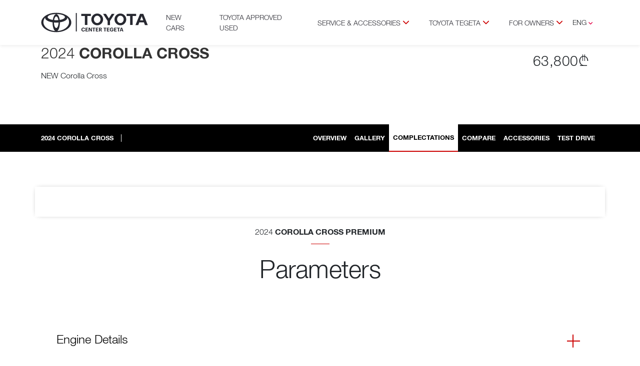

--- FILE ---
content_type: text/html; charset=UTF-8
request_url: https://www.toyota-tegeta.ge/en/vehicles/corolla-cross/complectations/corolla-cross-premium
body_size: 28035
content:
<!DOCTYPE html>
<html lang="en">

<head>
<link rel="dns-prefetch" href="//toyota-tegeta.ge">
<link rel="dns-prefetch" href="//www.toyota-tegeta.ge">
<link rel="dns-prefetch" href="//www.w3.org">
<link rel="dns-prefetch" href="//www.facebook.com">
<link rel="dns-prefetch" href="//instagram.com">
<link rel="dns-prefetch" href="//www.youtube.com">
<link rel="dns-prefetch" href="//www.linkedin.com">
<link rel="dns-prefetch" href="//www.google.com">
<link rel="dns-prefetch" href="//reddot.ge">
<link rel="dns-prefetch" href="//www.googletagmanager.com">
    <meta charset="UTF-8">
    <meta name="viewport" content="width=device-width, initial-scale=1.0">
    <meta http-equiv="X-UA-Compatible" content="ie=edge">


    <link rel="icon" href="https://toyota-tegeta.ge/images/favicon/light/favicon.svg" media="(prefers-color-scheme:dark)"
        sizes="any" type="image/svg+xml">
    <link rel="icon" href="https://toyota-tegeta.ge/images/favicon/dark/favicon.svg" media="(prefers-color-scheme:light)"
        sizes="any" type="image/svg+xml">
    
    
    <link id="apple-touch-icon" rel="apple-touch-icon" sizes="192x192"
        href="https://toyota-tegeta.ge/images/favicon/light/web-app-manifest-192x192.png" media="(prefers-color-scheme: light)" />
    <link id="apple-touch-icon" rel="apple-touch-icon" sizes="96x96"
        href="https://toyota-tegeta.ge/images/favicon/light/favicon-96x96.png" media="(prefers-color-scheme: light)" />
    <link id="apple-touch-icon-512" rel="apple-touch-icon" sizes="512x512"
        href="https://toyota-tegeta.ge/images/favicon/light/web-app-manifest-512x512.png" media="(prefers-color-scheme: light)" />
    <link id="apple-touch-icon-main" rel="apple-touch-icon"
        href="https://toyota-tegeta.ge/images/favicon/light/apple-touch-icon.png" media="(prefers-color-scheme: light)" />

    
    
    <link id="apple-touch-icon" rel="apple-touch-icon" sizes="192x192"
        href="https://toyota-tegeta.ge/images/favicon/dark/web-app-manifest-192x192.png" media="(prefers-color-scheme: dark)" />
    <link id="apple-touch-icon" rel="apple-touch-icon" sizes="96x96"
        href="https://toyota-tegeta.ge/images/favicon/dark/favicon-96x96.png" media="(prefers-color-scheme: dark)" />
    <link id="apple-touch-icon-512" rel="apple-touch-icon" sizes="512x512"
        href="https://toyota-tegeta.ge/images/favicon/dark/web-app-manifest-512x512.png" media="(prefers-color-scheme: dark)" />
    <link id="apple-touch-icon-main" rel="apple-touch-icon"
        href="https://toyota-tegeta.ge/images/favicon/dark/apple-touch-icon.png" media="(prefers-color-scheme: dark)" />

    
    


    
    <title>Corolla Cross Premium | Toyota Tegeta</title>
<meta charset="utf-8">
<meta name="viewport" content="width=device-width, initial-scale=1">
<meta name="csrf-token" content="3zLhxpI4RVVagiaHbtgfXDBXEawuwyrpt7Lm1zVA">
<meta name="description" content="Corolla Cross Premium">
<meta name="keywords" content="Corolla, Cross, Premium">
<link rel="alternate" hreflang="en" href="http://www.toyota-tegeta.ge/en/vehicles/corolla-cross/complectations/corolla-cross-premium">
<link rel="alternate" hreflang="ka" href="http://www.toyota-tegeta.ge/ka/vehicles/corolla-cross/complectations/corolla-cross-premium">
<link rel="alternate" hreflang="ru" href="http://www.toyota-tegeta.ge/ru/vehicles/corolla-cross/complectations/corolla-cross-premium">
<link rel="alternate" hreflang="x-default" href="http://www.toyota-tegeta.ge/vehicles/corolla-cross/complectations/corolla-cross-premium">
<meta property="og:title" content="Corolla Cross Premium | Toyota Tegeta">
<meta property="og:type" content="website">
<meta property="og:description" content="Corolla Cross Premium">
<meta property="og:image" content="https://toyota-tegeta.ge/storage/10541/toyota-tegeta-1-corolla-cross-5.png">
<meta property="og:locale" content="en">
<meta property="og:url" content="http://www.toyota-tegeta.ge/en/vehicles/corolla-cross/complectations/corolla-cross-premium">
<meta name="twitter:card" content="summary">
<meta name="twitter:site" content="@Toyota Tegeta">
<meta name="twitter:description" content="Corolla Cross Premium">
<meta name="twitter:image" content="https://toyota-tegeta.ge/storage/10541/toyota-tegeta-1-corolla-cross-5.png">
<meta name="twitter:title" content="Corolla Cross Premium | Toyota Tegeta">
    <link rel="canonical" href="http://www.toyota-tegeta.ge/en/vehicles/corolla-cross/complectations/corolla-cross-premium">
    
    <link rel="preload" as="image" href="https://toyota-tegeta.ge/images/logo.svg">
    



    
    <div class="home-loader">
        <div class="loader-content">
            <img src="https://toyota-tegeta.ge/images/logo.svg">
        </div>
    </div>
    
    <meta name="theme-color" content="#ffffff">
    <meta name="background-color" content="#ffffff">

    <meta name="apple-mobile-web-app-capable" content="yes">
    <meta name="mobile-web-app-capable" content="yes">

    <link rel="stylesheet" href="/css/cherryDrop.css?id=089b69efddfba0ed746f">
    <meta name="facebook-domain-verification" content="vubuh0q8y4sx8e79kq2136nl91d3m4" />


    <style>
        @media (min-width: 992px) {
            #servicesAndAccessories-menu {
                min-width: 230px;
            }
        }

        header .navbar .navbar-collapse .navbar-nav .nav-item .dropdown-menu.dropdown-menu-end,
        .dropdown-menu {
            position: absolute;
            top: 100%;
            z-index: 1000;
        }

        .helper-bar {
            display: none;
        }

        .services-list-container {
            display: flex;
            justify-content: space-between;
            padding: 0 132px
        }

        .services-list-container .services-item {
            text-align: center;
            display: flex;
            flex-direction: column;
            align-items: center;
        }

        .services-list-container .services-item h3 {
            font-weight: 400;
            font-size: 20px;
            line-height: 28px;
            letter-spacing: 0.16px;
            vertical-align: middle;
            text-transform: uppercase;
            margin: 8px 0 24px 0;
        }

        .services-list-container .services-item a {
            width: 130px;
            height: 32px;
            display: flex;
            border: 1px solid #091E4224;
            background-color: transparent;
            border-radius: 4px;
            justify-content: center;
            align-items: center;
            font-size: 14px;
            text-transform: uppercase;
            font-weight: 400;
            color: #172B4D;
        }

        .services-list-container .services-item span {
            display: flex;
            width: 40px;
            height: 40px;
            justify-content: center;
            align-items: center;
        }

        .services-bg {
            overflow: hidden;
            background-color: #F7F8F9;
            padding: 64px 0;
        }



        .hybrid-text {
            height: 18px;
            display: inline-block;
            margin-left: 12px;
            color: #4798E9;
            font-weight: 400;
            font-size: 11px;
            line-height: 10px;
            letter-spacing: 0%;
            vertical-align: middle;
            text-transform: uppercase;
            border: 1px solid #4798E9;
            padding: 0 8px;
            display: flex;
            justify-content: center;
            align-items: center;
        }

        .model-configurator .hybrid-text {
            margin-left: 0;
            height: 22px;
            padding: 0 12px;
            width: auto;
            max-width: fit-content;
        }

        .gallery-shadow .overlay {
            position: absolute;
            top: 0;
            left: 0;
            width: 100%;
            height: 100%;
            background: #000;
            transition: opacity 0.2s ease;
            opacity: 0;
        }

        .gallery-shadow::before,
        .gallery-shadow::after {
            position: absolute;
            top: 50%;
            left: 50%;
            background: #fff;
            content: "";
            z-index: 3;
            opacity: 0;
            filter: alpha(opacity=0);
            transition: opacity 0.3s ease;
            transition-delay: 0s;
        }

        .gallery-shadow::before {
            margin-top: -26px;
            margin-left: -26px;
            width: 21px;
            height: 21px;
            background: url([data-uri]);
        }

        .gallery-shadow::after {
            margin-top: 6px;
            margin-left: 6px;
            width: 21px;
            height: 21px;
            background: url([data-uri]);
        }

        .gallery-shadow:hover::before,
        .gallery-shadow:hover::after {
            opacity: 1;
        }

        .gallery-shadow:hover .overlay {
            opacity: 0.5;
        }

        .slide-caption div {
            display: flex;
            flex-direction: column;
            background: var(--Color-Background-Neutral-Default, #091E420F);
            padding: 32px;
            min-width: 334px;
        }

        .home-swiper-button-next.swiper-button-disabled,
        .home-swiper-button-prev.swiper-button-disabled {
            display: none;
        }

        .slide-caption div a {
            height: 56px;
            color: #fff;
            font-weight: bold;
            font-size: 16px;
            line-height: 24px;
            text-transform: uppercase;
            display: flex;
            align-items: center;
            padding: 0 4px 0 16px;
            transition: all 0.3s ease;
            border-top: 1px solid #DADADA;
            text-align: left;
        }

        .slide-caption div a:last-child {
            border-bottom: 1px solid #DADADA;
        }

        .slide-caption div a:hover {
            padding-left: 28px;
        }

        .home .home-carousel .carousel-container .swiper-wrapper .swiper-slide .slide-caption {

            /* left: calc((100dvw - 1296px) / 2 + 15px); */
            margin-left: -15px;
            margin-top: 74px;
        }

        .home .home-carousel .carousel-container .swiper-wrapper .swiper-slide .slide-caption>div {
            background-color: rgba(9, 30, 66, 0.06) !important;
        }

        .home .home-carousel .carousel-container .swiper-wrapper .swiper-slide .slide-caption h4 {
            font-weight: 500;
            font-size: 24px;
            line-height: 100%;
            letter-spacing: 0%;
            vertical-align: middle;
            text-transform: uppercase;
            color: #fff;
            margin-bottom: 40px;
            text-align: left;
        }

        .model-line .vehicle-card-wrapper .vehicle-card .short-description {
            display: flex;
            gap: 4px;
            margin-bottom: 4px;
        }

        .home .home-carousel .carousel-container .swiper-wrapper .swiper-slide.youtube-slider {
            position: relative;
            width: 100%;
            height: 100%;
        }

        .home .home-carousel .carousel-container .swiper-wrapper .swiper-slide iframe {
            position: absolute;
            top: 50%;
            left: 50%;
            width: 100%;
            height: 100%;
            z-index: 2;
            background-color: rgb(255, 255, 255);
            transform: translate(-50%, -50%);
            border: none;
            pointer-events: none;
            opacity: 0;
        }

        header .navbar .navbar-collapse .navbar-nav .nav-item .dropdown-menu .dropdown-item {
            text-wrap: auto;
        }

        .model-configurator .title-wrapper .price .h3,
        .model-configurator .title-wrapper .price h3 {
            font-weight: 400;
        }

        @media (min-width: 768px) {
            .home .home-carousel .carousel-container .swiper-wrapper .swiper-slide.youtube-slider .img-container {
                width: 150%;
                left: -25%;
                padding-bottom: 0;
                height: 115dvh;
                top: -25dvh;
            }

            .services-list-container .services-item {
                min-width: 220px;
            }

            .services-list-container {
                gap: 78px;
                justify-content: center;
            }

            .home .home-carousel .carousel-container .home-swiper-button-next,
            .home .home-carousel .carousel-container .home-swiper-button-prev {
                padding: 36px 18.5px;
                display: none;
            }
        }

        @media (min-width: 1440px) {
            .home .home-carousel .carousel-container .swiper-wrapper .swiper-slide.youtube-slider .img-container {
                height: 130dvh;
                top: -30dvh;
            }
        }

        @media (min-width: 1920px) {
            .home .home-carousel .carousel-container .swiper-wrapper .swiper-slide.youtube-slider .img-container {
                height: 100dvh;
                top: -20dvh;
            }
        }

        /* @media (max-width: 992px) {
            .services-bg {
                display: none;
            }
        } */

        @media (max-width: 1024px) {
            .vehicle-prices {
                margin-left: 16px;
                flex-direction: column;
                justify-content: center;
            }

            .img-container svg {
                max-height: 40px;
                width: auto;
            }

            .model-configurator .hybrid-text {
                height: 18px;
                padding: 0 8px;
            }

            .vehicle-prices div {
                padding-right: 0 !important;
                flex: 1;
            }

            /* .slide-caption div {
                display: none;
            } */

            .home .home-carousel .carousel-container .swiper-wrapper .swiper-slide .slide-caption {
                padding-top: 16px;
                /* margin-left: 0; */
            }

            .services-list-container {
                padding: 0;
                gap: 12px;
            }

            .services-list-container .services-item h3 {
                font-size: 11px;
                line-height: 20px;
                margin: 4px 0 16px 0;
            }

            .services-list-container .services-item {
                flex: 1;
            }

            .services-list-container .services-item a {
                /* width: 100%; */
                font-size: 12px;
            }

            /* .home .home-carousel .carousel-container .swiper-wrapper .swiper-slide .slide-caption h4 {
                color: #212529;
                text-align: center;
                margin-bottom: 12px;
                font-size: 18px;
            } */
        }
    </style>




<style>.page_speed_1392446432{ enable-background:new 0 0 447.243 447.243; } .page_speed_1117766290{ fill:#cbd3dc; } .page_speed_837653977{ display: flex;gap: 4px; flex-direction: column; } .page_speed_269687897{ font-style: normal; color: #4798E9; margin-top: 3px; width: fit-content; } .page_speed_1394247748{ margin-left: 0; margin-top: 3px; } .page_speed_177013790{ font-style: normal; color: #4798E9; margin-top: 3px;  width: fit-content; } .page_speed_1904290064{ min-width: 220px; } .page_speed_252706332{ text-wrap: auto; } .page_speed_1150159530{ enable-background:new 0 0 512 512; } .page_speed_367781736{ display: none } .page_speed_1232844709{ display:none;visibility:hidden }</style>
</head>

<body>
    

    <header>
        <nav class="navbar navbar-expand-xl">
            <div class="container">
                <div class="d-flex">
                    <a class="navbar-brand" href="https://www.toyota-tegeta.ge/en">
                                                    <img class="toyota-logo" src="https://toyota-tegeta.ge/images/logo-en.svg"
                                alt="Toyota Centre Tegeta">
                                            </a>
                    <div class="collapse navbar-collapse" id="navbarNav">
                        <ul class="navbar-nav me-auto">
                            <li class="nav-item vehicle-menu-holder">
                                <a class="nav-link dont-close" id="vehicles-btn" aria-current="page" href="#">
                                    New Cars                                </a>
                                <div class="container-fluid vehicles-list-menu">
                                    <div class="container py-4 py-md-5">
                                        <div class="row">
                                            <div class="col-md-8">
                                                <div class="row">
                                                    <div class="col-12 back-btn">
                                                        <svg version="1.1" width="25px" id="Capa_1"
                                                            xmlns="http://www.w3.org/2000/svg"
                                                            xmlns:xlink="http://www.w3.org/1999/xlink" x="0px" y="0px"
                                                            viewBox="0 0 447.243 447.243"
                                                            class="page_speed_1392446432"
                                                            xml:space="preserve">
                                                            <g>
                                                                <g>
                                                                    <path class="page_speed_1117766290" d="M420.361,192.229c-1.83-0.297-3.682-0.434-5.535-0.41H99.305l6.88-3.2c6.725-3.183,12.843-7.515,18.08-12.8l88.48-88.48
                                            c11.653-11.124,13.611-29.019,4.64-42.4c-10.441-14.259-30.464-17.355-44.724-6.914c-1.152,0.844-2.247,1.764-3.276,2.754
                                            l-160,160C-3.119,213.269-3.13,233.53,9.36,246.034c0.008,0.008,0.017,0.017,0.025,0.025l160,160
                                            c12.514,12.479,32.775,12.451,45.255-0.063c0.982-0.985,1.899-2.033,2.745-3.137c8.971-13.381,7.013-31.276-4.64-42.4
                                            l-88.32-88.64c-4.695-4.7-10.093-8.641-16-11.68l-9.6-4.32h314.24c16.347,0.607,30.689-10.812,33.76-26.88
                                            C449.654,211.494,437.806,195.059,420.361,192.229z" />
                                                                </g>
                                                            </g>
                                                        </svg>
                                                    </div>
                                                    <div class="col-12">
                                                        <div class="nav nav-tabs" id="nav-tab" role="tablist">
                                                            <div class="swiper-container menu-vehicles-swiper">
                                                                <div class="swiper-wrapper">
                                                                    <div class="swiper-slide nav nav-t">
                                                                        <button class="nav-link active"
                                                                            id="nav-all-tab" data-bs-toggle="tab"
                                                                            data-bs-target="#navall" type="button"
                                                                            role="tab" aria-controls="navall"
                                                                            aria-selected="true">
                                                                            All                                                                        </button>
                                                                                                                                                    <button class="nav-link"
                                                                                id="nav-3-tab"
                                                                                data-bs-toggle="tab"
                                                                                data-bs-target="#nav3"
                                                                                type="button" role="tab"
                                                                                aria-controls="nav3"
                                                                                aria-selected="true">
                                                                                Sedan
                                                                            </button>
                                                                                                                                                    <button class="nav-link"
                                                                                id="nav-4-tab"
                                                                                data-bs-toggle="tab"
                                                                                data-bs-target="#nav4"
                                                                                type="button" role="tab"
                                                                                aria-controls="nav4"
                                                                                aria-selected="true">
                                                                                Hybrid
                                                                            </button>
                                                                                                                                                    <button class="nav-link"
                                                                                id="nav-5-tab"
                                                                                data-bs-toggle="tab"
                                                                                data-bs-target="#nav5"
                                                                                type="button" role="tab"
                                                                                aria-controls="nav5"
                                                                                aria-selected="true">
                                                                                Crossover
                                                                            </button>
                                                                                                                                                    <button class="nav-link"
                                                                                id="nav-6-tab"
                                                                                data-bs-toggle="tab"
                                                                                data-bs-target="#nav6"
                                                                                type="button" role="tab"
                                                                                aria-controls="nav6"
                                                                                aria-selected="true">
                                                                                Pickup
                                                                            </button>
                                                                                                                                                    <button class="nav-link"
                                                                                id="nav-7-tab"
                                                                                data-bs-toggle="tab"
                                                                                data-bs-target="#nav7"
                                                                                type="button" role="tab"
                                                                                aria-controls="nav7"
                                                                                aria-selected="true">
                                                                                SUV
                                                                            </button>
                                                                                                                                            </div>
                                                                </div>
                                                            </div>
                                                        </div>
                                                    </div>
                                                    <div class="tab-content" id="nav-tabContent">
                                                        <div class="tab-pane fade show active" id="navall"
                                                            role="tabpanel" aria-labelledby="nav-all-tab">
                                                            <div class="row">
                                                                                                                                    <div
                                                                        class="col-6 col-md-4 col-lg-3 vehicle-card-wrapper">
                                                                        <a href="https://www.toyota-tegeta.ge/en/vehicles/corolla"
                                                                            class="vehicle-card">
                                                                            <h3>Corolla</h3>
                                                                            <div class="image-container">
                                                                                <img alt="Landing Corolla" title="Landing Corolla" class="side-img"  srcset="https://toyota-tegeta.ge/storage/9511/responsive-images/corr___webp_550_309.webp 550w, https://toyota-tegeta.ge/storage/9511/responsive-images/corr___webp_460_258.webp 460w, [data-uri] 32w" onload="window.requestAnimationFrame(function(){if(!(size=getBoundingClientRect().width))return;onload=null;sizes=Math.ceil(size/window.innerWidth*100)+'vw';});" sizes="1px" src="https://toyota-tegeta.ge/storage/9511/conversions/corr-webp.webp" width="550" height="309">

                                                                                                                                                                            <img alt="Landing Side Corolla" title="Landing Side Corolla" class="front-img"  srcset="https://toyota-tegeta.ge/storage/9512/responsive-images/corr2___webp_550_309.webp 550w, https://toyota-tegeta.ge/storage/9512/responsive-images/corr2___webp_460_258.webp 460w, [data-uri] 32w" onload="window.requestAnimationFrame(function(){if(!(size=getBoundingClientRect().width))return;onload=null;sizes=Math.ceil(size/window.innerWidth*100)+'vw';});" sizes="1px" src="https://toyota-tegeta.ge/storage/9512/conversions/corr2-webp.webp" width="550" height="309">

                                                                                        </div>
                                                                            
                                                                                                                                                            <p class="short-description">
                                                                                    <b>48,950
                                                                                        ₾</b> Starting                                                                                </p>
                                                                                                                                                                                                                                        <p 
                                          class="short-description page_speed_837653977">
                                          <em
                                                                                        class="page_speed_269687897">
                                                                                        <b>59,675
                                                                                            ₾
                                                                                        </b>Starting                                                                                        <span
                                              
                                              class="page_speed_1394247748 hybrid-text">Hybrid</span>
                                                                                    </em>

                                                                                </p>
                                                                                                                                                        
                                                                            <p class="short-description">
                                                                                <b></b>
                                                                            </p>
                                                                        </a>
                                                                    </div>
                                                                                                                                    <div
                                                                        class="col-6 col-md-4 col-lg-3 vehicle-card-wrapper">
                                                                        <a href="https://www.toyota-tegeta.ge/en/vehicles/camry"
                                                                            class="vehicle-card">
                                                                            <h3>Camry</h3>
                                                                            <div class="image-container">
                                                                                <img alt="Landing Camry" title="Landing Camry" class="side-img" src="https://toyota-tegeta.ge/storage/13458/new-camry.png" alt="new camry">
                                                                                                                                                                            <img alt="Landing Side Camry" title="Landing Side Camry" class="front-img" src="https://toyota-tegeta.ge/storage/13459/new-camry1.png" alt="new camry1">
                                                                                        </div>
                                                                            
                                                                                                                                                            <p class="short-description">
                                                                                    <b>83,875
                                                                                        ₾</b> Starting                                                                                </p>
                                                                                                                                                                                                                                        <p 
                                          class="short-description page_speed_837653977">
                                          <em
                                                                                        class="page_speed_269687897">
                                                                                        <b>90,475
                                                                                            ₾
                                                                                        </b>Starting                                                                                        <span
                                              
                                              class="page_speed_1394247748 hybrid-text">Hybrid</span>
                                                                                    </em>

                                                                                </p>
                                                                                                                                                        
                                                                            <p class="short-description">
                                                                                <b></b>
                                                                            </p>
                                                                        </a>
                                                                    </div>
                                                                                                                                    <div
                                                                        class="col-6 col-md-4 col-lg-3 vehicle-card-wrapper">
                                                                        <a href="https://www.toyota-tegeta.ge/en/vehicles/rav4"
                                                                            class="vehicle-card">
                                                                            <h3>RAV4</h3>
                                                                            <div class="image-container">
                                                                                <img alt="Landing RAV4" title="Landing RAV4" class="side-img"  srcset="https://toyota-tegeta.ge/storage/3680/responsive-images/rav4-png___webp_550_309.webp 550w, https://toyota-tegeta.ge/storage/3680/responsive-images/rav4-png___webp_460_258.webp 460w, [data-uri] 32w" onload="window.requestAnimationFrame(function(){if(!(size=getBoundingClientRect().width))return;onload=null;sizes=Math.ceil(size/window.innerWidth*100)+'vw';});" sizes="1px" src="https://toyota-tegeta.ge/storage/3680/conversions/rav4-png-webp.webp" width="550" height="309">

                                                                                                                                                                            <img alt="Landing Side RAV4" title="Landing Side RAV4" class="front-img"  srcset="https://toyota-tegeta.ge/storage/3681/responsive-images/rav4-png-2___webp_550_309.webp 550w, https://toyota-tegeta.ge/storage/3681/responsive-images/rav4-png-2___webp_460_258.webp 460w, [data-uri] 32w" onload="window.requestAnimationFrame(function(){if(!(size=getBoundingClientRect().width))return;onload=null;sizes=Math.ceil(size/window.innerWidth*100)+'vw';});" sizes="1px" src="https://toyota-tegeta.ge/storage/3681/conversions/rav4-png-2-webp.webp" width="550" height="309">

                                                                                        </div>
                                                                            
                                                                                                                                                                                                                                        <p 
                                          class="short-description page_speed_837653977">
                                          <em
                                                                                        class="page_speed_269687897">
                                                                                        <b>96,250
                                                                                            ₾
                                                                                        </b>Starting                                                                                        <span
                                              
                                              class="page_speed_1394247748 hybrid-text">Hybrid</span>
                                                                                    </em>

                                                                                </p>
                                                                                                                                                        
                                                                            <p class="short-description">
                                                                                <b></b>
                                                                            </p>
                                                                        </a>
                                                                    </div>
                                                                                                                                    <div
                                                                        class="col-6 col-md-4 col-lg-3 vehicle-card-wrapper">
                                                                        <a href="https://www.toyota-tegeta.ge/en/vehicles/c-hr"
                                                                            class="vehicle-card">
                                                                            <h3>C-HR</h3>
                                                                            <div class="image-container">
                                                                                <img alt="Landing C-HR" title="Landing C-HR" class="side-img" src="https://toyota-tegeta.ge/storage/11911/ch-r1.png" alt="ch-r1">
                                                                                                                                                                            <img alt="Landing Side C-HR" title="Landing Side C-HR" class="front-img" src="https://toyota-tegeta.ge/storage/11913/ch-r2.png" alt="ch-r2">
                                                                                        </div>
                                                                            
                                                                                                                                                                                                                                        <p 
                                          class="short-description page_speed_837653977">
                                          <em
                                                                                        class="page_speed_269687897">
                                                                                        <b>69,850
                                                                                            ₾
                                                                                        </b>Starting                                                                                        <span
                                              
                                              class="page_speed_1394247748 hybrid-text">Hybrid</span>
                                                                                    </em>

                                                                                </p>
                                                                                                                                                        
                                                                            <p class="short-description">
                                                                                <b></b>
                                                                            </p>
                                                                        </a>
                                                                    </div>
                                                                                                                                    <div
                                                                        class="col-6 col-md-4 col-lg-3 vehicle-card-wrapper">
                                                                        <a href="https://www.toyota-tegeta.ge/en/vehicles/highlander"
                                                                            class="vehicle-card">
                                                                            <h3>Highlander</h3>
                                                                            <div class="image-container">
                                                                                <img alt="Landing Highlander" title="Landing Highlander" class="side-img"  srcset="https://toyota-tegeta.ge/storage/3684/responsive-images/higle-png1___webp_550_309.webp 550w, https://toyota-tegeta.ge/storage/3684/responsive-images/higle-png1___webp_460_258.webp 460w, [data-uri] 32w" onload="window.requestAnimationFrame(function(){if(!(size=getBoundingClientRect().width))return;onload=null;sizes=Math.ceil(size/window.innerWidth*100)+'vw';});" sizes="1px" src="https://toyota-tegeta.ge/storage/3684/conversions/higle-png1-webp.webp" width="550" height="309">

                                                                                                                                                                            <img alt="Landing Side Highlander" title="Landing Side Highlander" class="front-img"  srcset="https://toyota-tegeta.ge/storage/3685/responsive-images/higle-png2___webp_550_309.webp 550w, https://toyota-tegeta.ge/storage/3685/responsive-images/higle-png2___webp_460_258.webp 460w, [data-uri] 32w" onload="window.requestAnimationFrame(function(){if(!(size=getBoundingClientRect().width))return;onload=null;sizes=Math.ceil(size/window.innerWidth*100)+'vw';});" sizes="1px" src="https://toyota-tegeta.ge/storage/3685/conversions/higle-png2-webp.webp" width="550" height="309">

                                                                                        </div>
                                                                            
                                                                                                                                                                                                                                        <p 
                                          class="short-description page_speed_837653977">
                                          <em
                                                                                        class="page_speed_269687897">
                                                                                        <b>132,000
                                                                                            ₾
                                                                                        </b>Starting                                                                                        <span
                                              
                                              class="page_speed_1394247748 hybrid-text">Hybrid</span>
                                                                                    </em>

                                                                                </p>
                                                                                                                                                        
                                                                            <p class="short-description">
                                                                                <b></b>
                                                                            </p>
                                                                        </a>
                                                                    </div>
                                                                                                                                    <div
                                                                        class="col-6 col-md-4 col-lg-3 vehicle-card-wrapper">
                                                                        <a href="https://www.toyota-tegeta.ge/en/vehicles/hilux"
                                                                            class="vehicle-card">
                                                                            <h3>Hilux</h3>
                                                                            <div class="image-container">
                                                                                <img alt="Landing Hilux" title="Landing Hilux" class="side-img"  srcset="https://toyota-tegeta.ge/storage/10189/responsive-images/HILUX1___webp_460_258.webp 460w, [data-uri] 32w" onload="window.requestAnimationFrame(function(){if(!(size=getBoundingClientRect().width))return;onload=null;sizes=Math.ceil(size/window.innerWidth*100)+'vw';});" sizes="1px" src="https://toyota-tegeta.ge/storage/10189/conversions/HILUX1-webp.webp" width="460" height="258">

                                                                                                                                                                            <img alt="Landing Side Hilux" title="Landing Side Hilux" class="front-img"  srcset="https://toyota-tegeta.ge/storage/10190/responsive-images/HILUX2___webp_460_258.webp 460w, [data-uri] 32w" onload="window.requestAnimationFrame(function(){if(!(size=getBoundingClientRect().width))return;onload=null;sizes=Math.ceil(size/window.innerWidth*100)+'vw';});" sizes="1px" src="https://toyota-tegeta.ge/storage/10190/conversions/HILUX2-webp.webp" width="460" height="258">

                                                                                        </div>
                                                                            
                                                                                                                                                            <p class="short-description">
                                                                                    <b>86,058
                                                                                        ₾</b> Starting                                                                                </p>
                                                                                                                                                                                                                                    
                                                                            <p class="short-description">
                                                                                <b></b>
                                                                            </p>
                                                                        </a>
                                                                    </div>
                                                                                                                                    <div
                                                                        class="col-6 col-md-4 col-lg-3 vehicle-card-wrapper">
                                                                        <a href="https://www.toyota-tegeta.ge/en/vehicles/land-cruiser-300"
                                                                            class="vehicle-card">
                                                                            <h3>Land Cruiser 300</h3>
                                                                            <div class="image-container">
                                                                                <img alt="Landing Land Cruiser 300" title="Landing Land Cruiser 300" class="side-img"  srcset="https://toyota-tegeta.ge/storage/5336/responsive-images/day-exterior-27_218-1-1___webp_550_309.webp 550w, https://toyota-tegeta.ge/storage/5336/responsive-images/day-exterior-27_218-1-1___webp_460_258.webp 460w, [data-uri] 32w" onload="window.requestAnimationFrame(function(){if(!(size=getBoundingClientRect().width))return;onload=null;sizes=Math.ceil(size/window.innerWidth*100)+'vw';});" sizes="1px" src="https://toyota-tegeta.ge/storage/5336/conversions/day-exterior-27_218-1-1-webp.webp" width="550" height="309">

                                                                                                                                                                            <img alt="Landing Side Land Cruiser 300" title="Landing Side Land Cruiser 300" class="front-img"  srcset="https://toyota-tegeta.ge/storage/5337/responsive-images/day-exterior-33_218-2-2___webp_550_309.webp 550w, https://toyota-tegeta.ge/storage/5337/responsive-images/day-exterior-33_218-2-2___webp_460_258.webp 460w, [data-uri] 32w" onload="window.requestAnimationFrame(function(){if(!(size=getBoundingClientRect().width))return;onload=null;sizes=Math.ceil(size/window.innerWidth*100)+'vw';});" sizes="1px" src="https://toyota-tegeta.ge/storage/5337/conversions/day-exterior-33_218-2-2-webp.webp" width="550" height="309">

                                                                                        </div>
                                                                            
                                                                                                                                                            <p class="short-description">
                                                                                    <b>143,100
                                                                                        ₾</b> Starting                                                                                </p>
                                                                                                                                                                                                                                    
                                                                            <p class="short-description">
                                                                                <b></b>
                                                                            </p>
                                                                        </a>
                                                                    </div>
                                                                                                                                    <div
                                                                        class="col-6 col-md-4 col-lg-3 vehicle-card-wrapper">
                                                                        <a href="https://www.toyota-tegeta.ge/en/vehicles/yaris-cross"
                                                                            class="vehicle-card">
                                                                            <h3>YARIS CROSS</h3>
                                                                            <div class="image-container">
                                                                                <img alt="Landing YARIS CROSS" title="Landing YARIS CROSS" class="side-img"  srcset="https://toyota-tegeta.ge/storage/6435/responsive-images/Yaris-Cross-1-2___webp_550_309.webp 550w, https://toyota-tegeta.ge/storage/6435/responsive-images/Yaris-Cross-1-2___webp_460_258.webp 460w, https://toyota-tegeta.ge/storage/6435/responsive-images/Yaris-Cross-1-2___webp_385_216.webp 385w, [data-uri] 32w" onload="window.requestAnimationFrame(function(){if(!(size=getBoundingClientRect().width))return;onload=null;sizes=Math.ceil(size/window.innerWidth*100)+'vw';});" sizes="1px" src="https://toyota-tegeta.ge/storage/6435/conversions/Yaris-Cross-1-2-webp.webp" width="550" height="309">

                                                                                                                                                                            <img alt="Landing Side YARIS CROSS" title="Landing Side YARIS CROSS" class="front-img"  srcset="https://toyota-tegeta.ge/storage/6436/responsive-images/Yaris-Cross2___webp_550_309.webp 550w, https://toyota-tegeta.ge/storage/6436/responsive-images/Yaris-Cross2___webp_460_258.webp 460w, [data-uri] 32w" onload="window.requestAnimationFrame(function(){if(!(size=getBoundingClientRect().width))return;onload=null;sizes=Math.ceil(size/window.innerWidth*100)+'vw';});" sizes="1px" src="https://toyota-tegeta.ge/storage/6436/conversions/Yaris-Cross2-webp.webp" width="550" height="309">

                                                                                        </div>
                                                                            
                                                                                                                                                                                                                                        <p 
                                          class="short-description page_speed_837653977">
                                          <em
                                                                                        class="page_speed_269687897">
                                                                                        <b>59,950
                                                                                            ₾
                                                                                        </b>Starting                                                                                        <span
                                              
                                              class="page_speed_1394247748 hybrid-text">Hybrid</span>
                                                                                    </em>

                                                                                </p>
                                                                                                                                                        
                                                                            <p class="short-description">
                                                                                <b></b>
                                                                            </p>
                                                                        </a>
                                                                    </div>
                                                                                                                                    <div
                                                                        class="col-6 col-md-4 col-lg-3 vehicle-card-wrapper">
                                                                        <a href="https://www.toyota-tegeta.ge/en/vehicles/corolla-cross"
                                                                            class="vehicle-card">
                                                                            <h3>Corolla Cross</h3>
                                                                            <div class="image-container">
                                                                                <img alt="Landing Corolla Cross" title="Landing Corolla Cross" class="side-img" src="https://toyota-tegeta.ge/storage/15171/car111.png" alt="car111">
                                                                                                                                                                            <img alt="Landing Side Corolla Cross" title="Landing Side Corolla Cross" class="front-img" src="https://toyota-tegeta.ge/storage/15172/cr222.png" alt="cr222">
                                                                                        </div>
                                                                            
                                                                                                                                                                                                                                        <p 
                                          class="short-description page_speed_837653977">
                                          <em
                                                                                        class="page_speed_269687897">
                                                                                        <b>63,800
                                                                                            ₾
                                                                                        </b>Starting                                                                                        <span
                                              
                                              class="page_speed_1394247748 hybrid-text">Hybrid</span>
                                                                                    </em>

                                                                                </p>
                                                                                                                                                        
                                                                            <p class="short-description">
                                                                                <b></b>
                                                                            </p>
                                                                        </a>
                                                                    </div>
                                                                                                                                    <div
                                                                        class="col-6 col-md-4 col-lg-3 vehicle-card-wrapper">
                                                                        <a href="https://www.toyota-tegeta.ge/en/vehicles/proace-city"
                                                                            class="vehicle-card">
                                                                            <h3>PROACE CITY</h3>
                                                                            <div class="image-container">
                                                                                <img alt="Landing PROACE CITY" title="Landing PROACE CITY" class="side-img" src="https://toyota-tegeta.ge/storage/12337/prado-png1.png" alt="prado-png1">
                                                                                                                                                                            <img alt="Landing Side PROACE CITY" title="Landing Side PROACE CITY" class="front-img" src="https://toyota-tegeta.ge/storage/12338/prado-png2.png" alt="prado-png2">
                                                                                        </div>
                                                                            
                                                                                                                                                            <p class="short-description">
                                                                                    <b>68,475
                                                                                        ₾</b> Starting                                                                                </p>
                                                                                                                                                                                                                                    
                                                                            <p class="short-description">
                                                                                <b></b>
                                                                            </p>
                                                                        </a>
                                                                    </div>
                                                                                                                                    <div
                                                                        class="col-6 col-md-4 col-lg-3 vehicle-card-wrapper">
                                                                        <a href="https://www.toyota-tegeta.ge/en/vehicles/proace-city-verso"
                                                                            class="vehicle-card">
                                                                            <h3>PROACE CITY VERSO</h3>
                                                                            <div class="image-container">
                                                                                <img alt="Landing PROACE CITY VERSO" title="Landing PROACE CITY VERSO" class="side-img" src="https://toyota-tegeta.ge/storage/12692/toyp2.png" alt="toyp2">
                                                                                                                                                                            <img alt="Landing Side PROACE CITY VERSO" title="Landing Side PROACE CITY VERSO" class="front-img" src="https://toyota-tegeta.ge/storage/12693/toyp1.png" alt="toyp1">
                                                                                        </div>
                                                                            
                                                                                                                                                            <p class="short-description">
                                                                                    <b>60,775
                                                                                        ₾</b> Starting                                                                                </p>
                                                                                                                                                                                                                                    
                                                                            <p class="short-description">
                                                                                <b></b>
                                                                            </p>
                                                                        </a>
                                                                    </div>
                                                                                                                                    <div
                                                                        class="col-6 col-md-4 col-lg-3 vehicle-card-wrapper">
                                                                        <a href="https://www.toyota-tegeta.ge/en/vehicles/land-cruiser-prado"
                                                                            class="vehicle-card">
                                                                            <h3>Land Cruiser Prado</h3>
                                                                            <div class="image-container">
                                                                                <img alt="Landing Land Cruiser Prado" title="Landing Land Cruiser Prado" class="side-img" src="https://toyota-tegeta.ge/storage/13297/toyota-black2.png" alt="toyota black2">
                                                                                                                                                                            <img alt="Landing Side Land Cruiser Prado" title="Landing Side Land Cruiser Prado" class="front-img" src="https://toyota-tegeta.ge/storage/13298/toyota-black1.png" alt="toyota black1">
                                                                                        </div>
                                                                            
                                                                                                                                                            <p class="short-description">
                                                                                    <b>136,675
                                                                                        ₾</b> Starting                                                                                </p>
                                                                                                                                                                                                                                    
                                                                            <p class="short-description">
                                                                                <b></b>
                                                                            </p>
                                                                        </a>
                                                                    </div>
                                                                                                                            </div>
                                                        </div>
                                                                                                                    <div class="tab-pane fade"
                                                                id="nav3" role="tabpanel"
                                                                aria-labelledby="nav-3-tab">
                                                                <div class="row">
                                                                                                                                            <div
                                                                            class="col-6 col-md-4 col-lg-3 vehicle-card-wrapper">
                                                                            <a href="https://www.toyota-tegeta.ge/en/vehicles/corolla"
                                                                                class="vehicle-card">
                                                                                <h3>Corolla</h3>
                                                                                <div class="image-container">
                                                                                    <img alt="Landing Corolla" title="Landing Corolla" class="side-img"  srcset="https://toyota-tegeta.ge/storage/9511/responsive-images/corr___webp_550_309.webp 550w, https://toyota-tegeta.ge/storage/9511/responsive-images/corr___webp_460_258.webp 460w, [data-uri] 32w" onload="window.requestAnimationFrame(function(){if(!(size=getBoundingClientRect().width))return;onload=null;sizes=Math.ceil(size/window.innerWidth*100)+'vw';});" sizes="1px" src="https://toyota-tegeta.ge/storage/9511/conversions/corr-webp.webp" width="550" height="309">

            
                                                                                                                                                                        <img alt="Landing Side Corolla" title="Landing Side Corolla" class="front-img"  srcset="https://toyota-tegeta.ge/storage/9512/responsive-images/corr2___webp_550_309.webp 550w, https://toyota-tegeta.ge/storage/9512/responsive-images/corr2___webp_460_258.webp 460w, [data-uri] 32w" onload="window.requestAnimationFrame(function(){if(!(size=getBoundingClientRect().width))return;onload=null;sizes=Math.ceil(size/window.innerWidth*100)+'vw';});" sizes="1px" src="https://toyota-tegeta.ge/storage/9512/conversions/corr2-webp.webp" width="550" height="309">

                                                                                            </div>
                                                                                
                                                                                                                                                                                                                                                            <p class="short-description">
                                                                                            <b>48,950
                                                                                                ₾</b> Starting                                                                                        </p>
                                                                                                                                                                                                                                                                <p 
                                              class="short-description page_speed_837653977">
                                              <em
                                                                                                class="page_speed_269687897">
                                                                                                <b>59,675
                                                                                                    ₾
                                                                                                </b>Starting                                                                                                <span
                                                  
                                                  class="page_speed_1394247748 hybrid-text">Hybrid</span>
                                                                                            </em>

                                                                                        </p>
                                                                                                                                                                                                                                                    
                                                                                <p class="short-description">
                                                                                    <b></b>
                                                                                </p>
                                                                            </a>
                                                                        </div>
                                                                                                                                            <div
                                                                            class="col-6 col-md-4 col-lg-3 vehicle-card-wrapper">
                                                                            <a href="https://www.toyota-tegeta.ge/en/vehicles/camry"
                                                                                class="vehicle-card">
                                                                                <h3>Camry</h3>
                                                                                <div class="image-container">
                                                                                    <img alt="Landing Camry" title="Landing Camry" class="side-img" src="https://toyota-tegeta.ge/storage/13458/new-camry.png" alt="new camry">
            
                                                                                                                                                                        <img alt="Landing Side Camry" title="Landing Side Camry" class="front-img" src="https://toyota-tegeta.ge/storage/13459/new-camry1.png" alt="new camry1">
                                                                                            </div>
                                                                                
                                                                                                                                                                                                                                                            <p class="short-description">
                                                                                            <b>83,875
                                                                                                ₾</b> Starting                                                                                        </p>
                                                                                                                                                                                                                                                                <p 
                                              class="short-description page_speed_837653977">
                                              <em
                                                                                                class="page_speed_269687897">
                                                                                                <b>90,475
                                                                                                    ₾
                                                                                                </b>Starting                                                                                                <span
                                                  
                                                  class="page_speed_1394247748 hybrid-text">Hybrid</span>
                                                                                            </em>

                                                                                        </p>
                                                                                                                                                                                                                                                    
                                                                                <p class="short-description">
                                                                                    <b></b>
                                                                                </p>
                                                                            </a>
                                                                        </div>
                                                                                                                                    </div>
                                                            </div>
                                                                                                                    <div class="tab-pane fade"
                                                                id="nav4" role="tabpanel"
                                                                aria-labelledby="nav-4-tab">
                                                                <div class="row">
                                                                                                                                            <div
                                                                            class="col-6 col-md-4 col-lg-3 vehicle-card-wrapper">
                                                                            <a href="https://www.toyota-tegeta.ge/en/vehicles/c-hr"
                                                                                class="vehicle-card">
                                                                                <h3>C-HR</h3>
                                                                                <div class="image-container">
                                                                                    <img alt="Landing C-HR" title="Landing C-HR" class="side-img" src="https://toyota-tegeta.ge/storage/11911/ch-r1.png" alt="ch-r1">
            
                                                                                                                                                                        <img alt="Landing Side C-HR" title="Landing Side C-HR" class="front-img" src="https://toyota-tegeta.ge/storage/11913/ch-r2.png" alt="ch-r2">
                                                                                            </div>
                                                                                
                                                                                                                                                                    <p 
                                            class="short-description page_speed_837653977">
                                            <em
                                                                                            class="page_speed_177013790">
                                                                                            <b>69,850
                                                                                                ₾
                                                                                            </b>Starting                                                                                            <span
                                                
                                                class="page_speed_1394247748 hybrid-text">Hybrid</span>
                                                                                        </em>
                                                                                    </p>
                                                                                                                                                                
                                                                                <p class="short-description">
                                                                                    <b></b>
                                                                                </p>
                                                                            </a>
                                                                        </div>
                                                                                                                                            <div
                                                                            class="col-6 col-md-4 col-lg-3 vehicle-card-wrapper">
                                                                            <a href="https://www.toyota-tegeta.ge/en/vehicles/rav4"
                                                                                class="vehicle-card">
                                                                                <h3>RAV4</h3>
                                                                                <div class="image-container">
                                                                                    <img alt="Landing RAV4" title="Landing RAV4" class="side-img"  srcset="https://toyota-tegeta.ge/storage/3680/responsive-images/rav4-png___webp_550_309.webp 550w, https://toyota-tegeta.ge/storage/3680/responsive-images/rav4-png___webp_460_258.webp 460w, [data-uri] 32w" onload="window.requestAnimationFrame(function(){if(!(size=getBoundingClientRect().width))return;onload=null;sizes=Math.ceil(size/window.innerWidth*100)+'vw';});" sizes="1px" src="https://toyota-tegeta.ge/storage/3680/conversions/rav4-png-webp.webp" width="550" height="309">

            
                                                                                                                                                                        <img alt="Landing Side RAV4" title="Landing Side RAV4" class="front-img"  srcset="https://toyota-tegeta.ge/storage/3681/responsive-images/rav4-png-2___webp_550_309.webp 550w, https://toyota-tegeta.ge/storage/3681/responsive-images/rav4-png-2___webp_460_258.webp 460w, [data-uri] 32w" onload="window.requestAnimationFrame(function(){if(!(size=getBoundingClientRect().width))return;onload=null;sizes=Math.ceil(size/window.innerWidth*100)+'vw';});" sizes="1px" src="https://toyota-tegeta.ge/storage/3681/conversions/rav4-png-2-webp.webp" width="550" height="309">

                                                                                            </div>
                                                                                
                                                                                                                                                                    <p 
                                            class="short-description page_speed_837653977">
                                            <em
                                                                                            class="page_speed_177013790">
                                                                                            <b>96,250
                                                                                                ₾
                                                                                            </b>Starting                                                                                            <span
                                                
                                                class="page_speed_1394247748 hybrid-text">Hybrid</span>
                                                                                        </em>
                                                                                    </p>
                                                                                                                                                                
                                                                                <p class="short-description">
                                                                                    <b></b>
                                                                                </p>
                                                                            </a>
                                                                        </div>
                                                                                                                                            <div
                                                                            class="col-6 col-md-4 col-lg-3 vehicle-card-wrapper">
                                                                            <a href="https://www.toyota-tegeta.ge/en/vehicles/camry"
                                                                                class="vehicle-card">
                                                                                <h3>Camry</h3>
                                                                                <div class="image-container">
                                                                                    <img alt="Landing Camry" title="Landing Camry" class="side-img" src="https://toyota-tegeta.ge/storage/13458/new-camry.png" alt="new camry">
            
                                                                                                                                                                        <img alt="Landing Side Camry" title="Landing Side Camry" class="front-img" src="https://toyota-tegeta.ge/storage/13459/new-camry1.png" alt="new camry1">
                                                                                            </div>
                                                                                
                                                                                                                                                                    <p 
                                            class="short-description page_speed_837653977">
                                            <em
                                                                                            class="page_speed_177013790">
                                                                                            <b>90,475
                                                                                                ₾
                                                                                            </b>Starting                                                                                            <span
                                                
                                                class="page_speed_1394247748 hybrid-text">Hybrid</span>
                                                                                        </em>
                                                                                    </p>
                                                                                                                                                                
                                                                                <p class="short-description">
                                                                                    <b></b>
                                                                                </p>
                                                                            </a>
                                                                        </div>
                                                                                                                                            <div
                                                                            class="col-6 col-md-4 col-lg-3 vehicle-card-wrapper">
                                                                            <a href="https://www.toyota-tegeta.ge/en/vehicles/yaris-cross"
                                                                                class="vehicle-card">
                                                                                <h3>YARIS CROSS</h3>
                                                                                <div class="image-container">
                                                                                    <img alt="Landing YARIS CROSS" title="Landing YARIS CROSS" class="side-img"  srcset="https://toyota-tegeta.ge/storage/6435/responsive-images/Yaris-Cross-1-2___webp_550_309.webp 550w, https://toyota-tegeta.ge/storage/6435/responsive-images/Yaris-Cross-1-2___webp_460_258.webp 460w, https://toyota-tegeta.ge/storage/6435/responsive-images/Yaris-Cross-1-2___webp_385_216.webp 385w, [data-uri] 32w" onload="window.requestAnimationFrame(function(){if(!(size=getBoundingClientRect().width))return;onload=null;sizes=Math.ceil(size/window.innerWidth*100)+'vw';});" sizes="1px" src="https://toyota-tegeta.ge/storage/6435/conversions/Yaris-Cross-1-2-webp.webp" width="550" height="309">

            
                                                                                                                                                                        <img alt="Landing Side YARIS CROSS" title="Landing Side YARIS CROSS" class="front-img"  srcset="https://toyota-tegeta.ge/storage/6436/responsive-images/Yaris-Cross2___webp_550_309.webp 550w, https://toyota-tegeta.ge/storage/6436/responsive-images/Yaris-Cross2___webp_460_258.webp 460w, [data-uri] 32w" onload="window.requestAnimationFrame(function(){if(!(size=getBoundingClientRect().width))return;onload=null;sizes=Math.ceil(size/window.innerWidth*100)+'vw';});" sizes="1px" src="https://toyota-tegeta.ge/storage/6436/conversions/Yaris-Cross2-webp.webp" width="550" height="309">

                                                                                            </div>
                                                                                
                                                                                                                                                                    <p 
                                            class="short-description page_speed_837653977">
                                            <em
                                                                                            class="page_speed_177013790">
                                                                                            <b>59,950
                                                                                                ₾
                                                                                            </b>Starting                                                                                            <span
                                                
                                                class="page_speed_1394247748 hybrid-text">Hybrid</span>
                                                                                        </em>
                                                                                    </p>
                                                                                                                                                                
                                                                                <p class="short-description">
                                                                                    <b></b>
                                                                                </p>
                                                                            </a>
                                                                        </div>
                                                                                                                                            <div
                                                                            class="col-6 col-md-4 col-lg-3 vehicle-card-wrapper">
                                                                            <a href="https://www.toyota-tegeta.ge/en/vehicles/corolla-cross"
                                                                                class="vehicle-card">
                                                                                <h3>Corolla Cross</h3>
                                                                                <div class="image-container">
                                                                                    <img alt="Landing Corolla Cross" title="Landing Corolla Cross" class="side-img" src="https://toyota-tegeta.ge/storage/15171/car111.png" alt="car111">
            
                                                                                                                                                                        <img alt="Landing Side Corolla Cross" title="Landing Side Corolla Cross" class="front-img" src="https://toyota-tegeta.ge/storage/15172/cr222.png" alt="cr222">
                                                                                            </div>
                                                                                
                                                                                                                                                                    <p 
                                            class="short-description page_speed_837653977">
                                            <em
                                                                                            class="page_speed_177013790">
                                                                                            <b>63,800
                                                                                                ₾
                                                                                            </b>Starting                                                                                            <span
                                                
                                                class="page_speed_1394247748 hybrid-text">Hybrid</span>
                                                                                        </em>
                                                                                    </p>
                                                                                                                                                                
                                                                                <p class="short-description">
                                                                                    <b></b>
                                                                                </p>
                                                                            </a>
                                                                        </div>
                                                                                                                                            <div
                                                                            class="col-6 col-md-4 col-lg-3 vehicle-card-wrapper">
                                                                            <a href="https://www.toyota-tegeta.ge/en/vehicles/corolla"
                                                                                class="vehicle-card">
                                                                                <h3>Corolla</h3>
                                                                                <div class="image-container">
                                                                                    <img alt="Landing Corolla" title="Landing Corolla" class="side-img"  srcset="https://toyota-tegeta.ge/storage/9511/responsive-images/corr___webp_550_309.webp 550w, https://toyota-tegeta.ge/storage/9511/responsive-images/corr___webp_460_258.webp 460w, [data-uri] 32w" onload="window.requestAnimationFrame(function(){if(!(size=getBoundingClientRect().width))return;onload=null;sizes=Math.ceil(size/window.innerWidth*100)+'vw';});" sizes="1px" src="https://toyota-tegeta.ge/storage/9511/conversions/corr-webp.webp" width="550" height="309">

            
                                                                                                                                                                        <img alt="Landing Side Corolla" title="Landing Side Corolla" class="front-img"  srcset="https://toyota-tegeta.ge/storage/9512/responsive-images/corr2___webp_550_309.webp 550w, https://toyota-tegeta.ge/storage/9512/responsive-images/corr2___webp_460_258.webp 460w, [data-uri] 32w" onload="window.requestAnimationFrame(function(){if(!(size=getBoundingClientRect().width))return;onload=null;sizes=Math.ceil(size/window.innerWidth*100)+'vw';});" sizes="1px" src="https://toyota-tegeta.ge/storage/9512/conversions/corr2-webp.webp" width="550" height="309">

                                                                                            </div>
                                                                                
                                                                                                                                                                    <p 
                                            class="short-description page_speed_837653977">
                                            <em
                                                                                            class="page_speed_177013790">
                                                                                            <b>59,675
                                                                                                ₾
                                                                                            </b>Starting                                                                                            <span
                                                
                                                class="page_speed_1394247748 hybrid-text">Hybrid</span>
                                                                                        </em>
                                                                                    </p>
                                                                                                                                                                
                                                                                <p class="short-description">
                                                                                    <b></b>
                                                                                </p>
                                                                            </a>
                                                                        </div>
                                                                                                                                            <div
                                                                            class="col-6 col-md-4 col-lg-3 vehicle-card-wrapper">
                                                                            <a href="https://www.toyota-tegeta.ge/en/vehicles/highlander"
                                                                                class="vehicle-card">
                                                                                <h3>Highlander</h3>
                                                                                <div class="image-container">
                                                                                    <img alt="Landing Highlander" title="Landing Highlander" class="side-img"  srcset="https://toyota-tegeta.ge/storage/3684/responsive-images/higle-png1___webp_550_309.webp 550w, https://toyota-tegeta.ge/storage/3684/responsive-images/higle-png1___webp_460_258.webp 460w, [data-uri] 32w" onload="window.requestAnimationFrame(function(){if(!(size=getBoundingClientRect().width))return;onload=null;sizes=Math.ceil(size/window.innerWidth*100)+'vw';});" sizes="1px" src="https://toyota-tegeta.ge/storage/3684/conversions/higle-png1-webp.webp" width="550" height="309">

            
                                                                                                                                                                        <img alt="Landing Side Highlander" title="Landing Side Highlander" class="front-img"  srcset="https://toyota-tegeta.ge/storage/3685/responsive-images/higle-png2___webp_550_309.webp 550w, https://toyota-tegeta.ge/storage/3685/responsive-images/higle-png2___webp_460_258.webp 460w, [data-uri] 32w" onload="window.requestAnimationFrame(function(){if(!(size=getBoundingClientRect().width))return;onload=null;sizes=Math.ceil(size/window.innerWidth*100)+'vw';});" sizes="1px" src="https://toyota-tegeta.ge/storage/3685/conversions/higle-png2-webp.webp" width="550" height="309">

                                                                                            </div>
                                                                                
                                                                                                                                                                    <p 
                                            class="short-description page_speed_837653977">
                                            <em
                                                                                            class="page_speed_177013790">
                                                                                            <b>132,000
                                                                                                ₾
                                                                                            </b>Starting                                                                                            <span
                                                
                                                class="page_speed_1394247748 hybrid-text">Hybrid</span>
                                                                                        </em>
                                                                                    </p>
                                                                                                                                                                
                                                                                <p class="short-description">
                                                                                    <b></b>
                                                                                </p>
                                                                            </a>
                                                                        </div>
                                                                                                                                    </div>
                                                            </div>
                                                                                                                    <div class="tab-pane fade"
                                                                id="nav5" role="tabpanel"
                                                                aria-labelledby="nav-5-tab">
                                                                <div class="row">
                                                                                                                                            <div
                                                                            class="col-6 col-md-4 col-lg-3 vehicle-card-wrapper">
                                                                            <a href="https://www.toyota-tegeta.ge/en/vehicles/rav4"
                                                                                class="vehicle-card">
                                                                                <h3>RAV4</h3>
                                                                                <div class="image-container">
                                                                                    <img alt="Landing RAV4" title="Landing RAV4" class="side-img"  srcset="https://toyota-tegeta.ge/storage/3680/responsive-images/rav4-png___webp_550_309.webp 550w, https://toyota-tegeta.ge/storage/3680/responsive-images/rav4-png___webp_460_258.webp 460w, [data-uri] 32w" onload="window.requestAnimationFrame(function(){if(!(size=getBoundingClientRect().width))return;onload=null;sizes=Math.ceil(size/window.innerWidth*100)+'vw';});" sizes="1px" src="https://toyota-tegeta.ge/storage/3680/conversions/rav4-png-webp.webp" width="550" height="309">

            
                                                                                                                                                                        <img alt="Landing Side RAV4" title="Landing Side RAV4" class="front-img"  srcset="https://toyota-tegeta.ge/storage/3681/responsive-images/rav4-png-2___webp_550_309.webp 550w, https://toyota-tegeta.ge/storage/3681/responsive-images/rav4-png-2___webp_460_258.webp 460w, [data-uri] 32w" onload="window.requestAnimationFrame(function(){if(!(size=getBoundingClientRect().width))return;onload=null;sizes=Math.ceil(size/window.innerWidth*100)+'vw';});" sizes="1px" src="https://toyota-tegeta.ge/storage/3681/conversions/rav4-png-2-webp.webp" width="550" height="309">

                                                                                            </div>
                                                                                
                                                                                                                                                                                                                                                                                                                                                <p 
                                              class="short-description page_speed_837653977">
                                              <em
                                                                                                class="page_speed_269687897">
                                                                                                <b>96,250
                                                                                                    ₾
                                                                                                </b>Starting                                                                                                <span
                                                  
                                                  class="page_speed_1394247748 hybrid-text">Hybrid</span>
                                                                                            </em>

                                                                                        </p>
                                                                                                                                                                                                                                                    
                                                                                <p class="short-description">
                                                                                    <b></b>
                                                                                </p>
                                                                            </a>
                                                                        </div>
                                                                                                                                            <div
                                                                            class="col-6 col-md-4 col-lg-3 vehicle-card-wrapper">
                                                                            <a href="https://www.toyota-tegeta.ge/en/vehicles/c-hr"
                                                                                class="vehicle-card">
                                                                                <h3>C-HR</h3>
                                                                                <div class="image-container">
                                                                                    <img alt="Landing C-HR" title="Landing C-HR" class="side-img" src="https://toyota-tegeta.ge/storage/11911/ch-r1.png" alt="ch-r1">
            
                                                                                                                                                                        <img alt="Landing Side C-HR" title="Landing Side C-HR" class="front-img" src="https://toyota-tegeta.ge/storage/11913/ch-r2.png" alt="ch-r2">
                                                                                            </div>
                                                                                
                                                                                                                                                                                                                                                                                                                                                <p 
                                              class="short-description page_speed_837653977">
                                              <em
                                                                                                class="page_speed_269687897">
                                                                                                <b>69,850
                                                                                                    ₾
                                                                                                </b>Starting                                                                                                <span
                                                  
                                                  class="page_speed_1394247748 hybrid-text">Hybrid</span>
                                                                                            </em>

                                                                                        </p>
                                                                                                                                                                                                                                                    
                                                                                <p class="short-description">
                                                                                    <b></b>
                                                                                </p>
                                                                            </a>
                                                                        </div>
                                                                                                                                            <div
                                                                            class="col-6 col-md-4 col-lg-3 vehicle-card-wrapper">
                                                                            <a href="https://www.toyota-tegeta.ge/en/vehicles/yaris-cross"
                                                                                class="vehicle-card">
                                                                                <h3>YARIS CROSS</h3>
                                                                                <div class="image-container">
                                                                                    <img alt="Landing YARIS CROSS" title="Landing YARIS CROSS" class="side-img"  srcset="https://toyota-tegeta.ge/storage/6435/responsive-images/Yaris-Cross-1-2___webp_550_309.webp 550w, https://toyota-tegeta.ge/storage/6435/responsive-images/Yaris-Cross-1-2___webp_460_258.webp 460w, https://toyota-tegeta.ge/storage/6435/responsive-images/Yaris-Cross-1-2___webp_385_216.webp 385w, [data-uri] 32w" onload="window.requestAnimationFrame(function(){if(!(size=getBoundingClientRect().width))return;onload=null;sizes=Math.ceil(size/window.innerWidth*100)+'vw';});" sizes="1px" src="https://toyota-tegeta.ge/storage/6435/conversions/Yaris-Cross-1-2-webp.webp" width="550" height="309">

            
                                                                                                                                                                        <img alt="Landing Side YARIS CROSS" title="Landing Side YARIS CROSS" class="front-img"  srcset="https://toyota-tegeta.ge/storage/6436/responsive-images/Yaris-Cross2___webp_550_309.webp 550w, https://toyota-tegeta.ge/storage/6436/responsive-images/Yaris-Cross2___webp_460_258.webp 460w, [data-uri] 32w" onload="window.requestAnimationFrame(function(){if(!(size=getBoundingClientRect().width))return;onload=null;sizes=Math.ceil(size/window.innerWidth*100)+'vw';});" sizes="1px" src="https://toyota-tegeta.ge/storage/6436/conversions/Yaris-Cross2-webp.webp" width="550" height="309">

                                                                                            </div>
                                                                                
                                                                                                                                                                                                                                                                                                                                                <p 
                                              class="short-description page_speed_837653977">
                                              <em
                                                                                                class="page_speed_269687897">
                                                                                                <b>59,950
                                                                                                    ₾
                                                                                                </b>Starting                                                                                                <span
                                                  
                                                  class="page_speed_1394247748 hybrid-text">Hybrid</span>
                                                                                            </em>

                                                                                        </p>
                                                                                                                                                                                                                                                    
                                                                                <p class="short-description">
                                                                                    <b></b>
                                                                                </p>
                                                                            </a>
                                                                        </div>
                                                                                                                                            <div
                                                                            class="col-6 col-md-4 col-lg-3 vehicle-card-wrapper">
                                                                            <a href="https://www.toyota-tegeta.ge/en/vehicles/corolla-cross"
                                                                                class="vehicle-card">
                                                                                <h3>Corolla Cross</h3>
                                                                                <div class="image-container">
                                                                                    <img alt="Landing Corolla Cross" title="Landing Corolla Cross" class="side-img" src="https://toyota-tegeta.ge/storage/15171/car111.png" alt="car111">
            
                                                                                                                                                                        <img alt="Landing Side Corolla Cross" title="Landing Side Corolla Cross" class="front-img" src="https://toyota-tegeta.ge/storage/15172/cr222.png" alt="cr222">
                                                                                            </div>
                                                                                
                                                                                                                                                                                                                                                                                                                                                <p 
                                              class="short-description page_speed_837653977">
                                              <em
                                                                                                class="page_speed_269687897">
                                                                                                <b>63,800
                                                                                                    ₾
                                                                                                </b>Starting                                                                                                <span
                                                  
                                                  class="page_speed_1394247748 hybrid-text">Hybrid</span>
                                                                                            </em>

                                                                                        </p>
                                                                                                                                                                                                                                                    
                                                                                <p class="short-description">
                                                                                    <b></b>
                                                                                </p>
                                                                            </a>
                                                                        </div>
                                                                                                                                    </div>
                                                            </div>
                                                                                                                    <div class="tab-pane fade"
                                                                id="nav6" role="tabpanel"
                                                                aria-labelledby="nav-6-tab">
                                                                <div class="row">
                                                                                                                                            <div
                                                                            class="col-6 col-md-4 col-lg-3 vehicle-card-wrapper">
                                                                            <a href="https://www.toyota-tegeta.ge/en/vehicles/hilux"
                                                                                class="vehicle-card">
                                                                                <h3>Hilux</h3>
                                                                                <div class="image-container">
                                                                                    <img alt="Landing Hilux" title="Landing Hilux" class="side-img"  srcset="https://toyota-tegeta.ge/storage/10189/responsive-images/HILUX1___webp_460_258.webp 460w, [data-uri] 32w" onload="window.requestAnimationFrame(function(){if(!(size=getBoundingClientRect().width))return;onload=null;sizes=Math.ceil(size/window.innerWidth*100)+'vw';});" sizes="1px" src="https://toyota-tegeta.ge/storage/10189/conversions/HILUX1-webp.webp" width="460" height="258">

            
                                                                                                                                                                        <img alt="Landing Side Hilux" title="Landing Side Hilux" class="front-img"  srcset="https://toyota-tegeta.ge/storage/10190/responsive-images/HILUX2___webp_460_258.webp 460w, [data-uri] 32w" onload="window.requestAnimationFrame(function(){if(!(size=getBoundingClientRect().width))return;onload=null;sizes=Math.ceil(size/window.innerWidth*100)+'vw';});" sizes="1px" src="https://toyota-tegeta.ge/storage/10190/conversions/HILUX2-webp.webp" width="460" height="258">

                                                                                            </div>
                                                                                
                                                                                                                                                                                                                                                            <p class="short-description">
                                                                                            <b>86,058
                                                                                                ₾</b> Starting                                                                                        </p>
                                                                                                                                                                                                                                                                                                                                        
                                                                                <p class="short-description">
                                                                                    <b></b>
                                                                                </p>
                                                                            </a>
                                                                        </div>
                                                                                                                                    </div>
                                                            </div>
                                                                                                                    <div class="tab-pane fade"
                                                                id="nav7" role="tabpanel"
                                                                aria-labelledby="nav-7-tab">
                                                                <div class="row">
                                                                                                                                            <div
                                                                            class="col-6 col-md-4 col-lg-3 vehicle-card-wrapper">
                                                                            <a href="https://www.toyota-tegeta.ge/en/vehicles/land-cruiser-300"
                                                                                class="vehicle-card">
                                                                                <h3>Land Cruiser 300</h3>
                                                                                <div class="image-container">
                                                                                    <img alt="Landing Land Cruiser 300" title="Landing Land Cruiser 300" class="side-img"  srcset="https://toyota-tegeta.ge/storage/5336/responsive-images/day-exterior-27_218-1-1___webp_550_309.webp 550w, https://toyota-tegeta.ge/storage/5336/responsive-images/day-exterior-27_218-1-1___webp_460_258.webp 460w, [data-uri] 32w" onload="window.requestAnimationFrame(function(){if(!(size=getBoundingClientRect().width))return;onload=null;sizes=Math.ceil(size/window.innerWidth*100)+'vw';});" sizes="1px" src="https://toyota-tegeta.ge/storage/5336/conversions/day-exterior-27_218-1-1-webp.webp" width="550" height="309">

            
                                                                                                                                                                        <img alt="Landing Side Land Cruiser 300" title="Landing Side Land Cruiser 300" class="front-img"  srcset="https://toyota-tegeta.ge/storage/5337/responsive-images/day-exterior-33_218-2-2___webp_550_309.webp 550w, https://toyota-tegeta.ge/storage/5337/responsive-images/day-exterior-33_218-2-2___webp_460_258.webp 460w, [data-uri] 32w" onload="window.requestAnimationFrame(function(){if(!(size=getBoundingClientRect().width))return;onload=null;sizes=Math.ceil(size/window.innerWidth*100)+'vw';});" sizes="1px" src="https://toyota-tegeta.ge/storage/5337/conversions/day-exterior-33_218-2-2-webp.webp" width="550" height="309">

                                                                                            </div>
                                                                                
                                                                                                                                                                                                                                                            <p class="short-description">
                                                                                            <b>143,100
                                                                                                ₾</b> Starting                                                                                        </p>
                                                                                                                                                                                                                                                                                                                                        
                                                                                <p class="short-description">
                                                                                    <b></b>
                                                                                </p>
                                                                            </a>
                                                                        </div>
                                                                                                                                            <div
                                                                            class="col-6 col-md-4 col-lg-3 vehicle-card-wrapper">
                                                                            <a href="https://www.toyota-tegeta.ge/en/vehicles/hilux"
                                                                                class="vehicle-card">
                                                                                <h3>Hilux</h3>
                                                                                <div class="image-container">
                                                                                    <img alt="Landing Hilux" title="Landing Hilux" class="side-img"  srcset="https://toyota-tegeta.ge/storage/10189/responsive-images/HILUX1___webp_460_258.webp 460w, [data-uri] 32w" onload="window.requestAnimationFrame(function(){if(!(size=getBoundingClientRect().width))return;onload=null;sizes=Math.ceil(size/window.innerWidth*100)+'vw';});" sizes="1px" src="https://toyota-tegeta.ge/storage/10189/conversions/HILUX1-webp.webp" width="460" height="258">

            
                                                                                                                                                                        <img alt="Landing Side Hilux" title="Landing Side Hilux" class="front-img"  srcset="https://toyota-tegeta.ge/storage/10190/responsive-images/HILUX2___webp_460_258.webp 460w, [data-uri] 32w" onload="window.requestAnimationFrame(function(){if(!(size=getBoundingClientRect().width))return;onload=null;sizes=Math.ceil(size/window.innerWidth*100)+'vw';});" sizes="1px" src="https://toyota-tegeta.ge/storage/10190/conversions/HILUX2-webp.webp" width="460" height="258">

                                                                                            </div>
                                                                                
                                                                                                                                                                                                                                                            <p class="short-description">
                                                                                            <b>86,058
                                                                                                ₾</b> Starting                                                                                        </p>
                                                                                                                                                                                                                                                                                                                                        
                                                                                <p class="short-description">
                                                                                    <b></b>
                                                                                </p>
                                                                            </a>
                                                                        </div>
                                                                                                                                            <div
                                                                            class="col-6 col-md-4 col-lg-3 vehicle-card-wrapper">
                                                                            <a href="https://www.toyota-tegeta.ge/en/vehicles/land-cruiser-prado"
                                                                                class="vehicle-card">
                                                                                <h3>Land Cruiser Prado</h3>
                                                                                <div class="image-container">
                                                                                    <img alt="Landing Land Cruiser Prado" title="Landing Land Cruiser Prado" class="side-img" src="https://toyota-tegeta.ge/storage/13297/toyota-black2.png" alt="toyota black2">
            
                                                                                                                                                                        <img alt="Landing Side Land Cruiser Prado" title="Landing Side Land Cruiser Prado" class="front-img" src="https://toyota-tegeta.ge/storage/13298/toyota-black1.png" alt="toyota black1">
                                                                                            </div>
                                                                                
                                                                                                                                                                                                                                                            <p class="short-description">
                                                                                            <b>136,675
                                                                                                ₾</b> Starting                                                                                        </p>
                                                                                                                                                                                                                                                                                                                                        
                                                                                <p class="short-description">
                                                                                    <b></b>
                                                                                </p>
                                                                            </a>
                                                                        </div>
                                                                                                                                            <div
                                                                            class="col-6 col-md-4 col-lg-3 vehicle-card-wrapper">
                                                                            <a href="https://www.toyota-tegeta.ge/en/vehicles/highlander"
                                                                                class="vehicle-card">
                                                                                <h3>Highlander</h3>
                                                                                <div class="image-container">
                                                                                    <img alt="Landing Highlander" title="Landing Highlander" class="side-img"  srcset="https://toyota-tegeta.ge/storage/3684/responsive-images/higle-png1___webp_550_309.webp 550w, https://toyota-tegeta.ge/storage/3684/responsive-images/higle-png1___webp_460_258.webp 460w, [data-uri] 32w" onload="window.requestAnimationFrame(function(){if(!(size=getBoundingClientRect().width))return;onload=null;sizes=Math.ceil(size/window.innerWidth*100)+'vw';});" sizes="1px" src="https://toyota-tegeta.ge/storage/3684/conversions/higle-png1-webp.webp" width="550" height="309">

            
                                                                                                                                                                        <img alt="Landing Side Highlander" title="Landing Side Highlander" class="front-img"  srcset="https://toyota-tegeta.ge/storage/3685/responsive-images/higle-png2___webp_550_309.webp 550w, https://toyota-tegeta.ge/storage/3685/responsive-images/higle-png2___webp_460_258.webp 460w, [data-uri] 32w" onload="window.requestAnimationFrame(function(){if(!(size=getBoundingClientRect().width))return;onload=null;sizes=Math.ceil(size/window.innerWidth*100)+'vw';});" sizes="1px" src="https://toyota-tegeta.ge/storage/3685/conversions/higle-png2-webp.webp" width="550" height="309">

                                                                                            </div>
                                                                                
                                                                                                                                                                                                                                                                                                                                                <p 
                                              class="short-description page_speed_837653977">
                                              <em
                                                                                                class="page_speed_269687897">
                                                                                                <b>132,000
                                                                                                    ₾
                                                                                                </b>Starting                                                                                                <span
                                                  
                                                  class="page_speed_1394247748 hybrid-text">Hybrid</span>
                                                                                            </em>

                                                                                        </p>
                                                                                                                                                                                                                                                    
                                                                                <p class="short-description">
                                                                                    <b></b>
                                                                                </p>
                                                                            </a>
                                                                        </div>
                                                                                                                                    </div>
                                                            </div>
                                                                                                            </div>
                                                </div>
                                            </div>
                                            <div class="col-md-4">
                                                <div class="options-list">
                                                    <a href="https://www.toyota-tegeta.ge/en/tco" class="option-item">
                                                        <svg version="1.1" xmlns="http://www.w3.org/2000/svg"
                                                            width="32" height="32" viewBox="0 0 32 32">
                                                            <path
                                                                d="M23.68 32h-15.36c-1.92 0-3.52-1.6-3.52-3.68v-21.92h22.4v21.92c0 2.080-1.6 3.68-3.52 3.68zM8 9.6v18.72c0 0.16 0.16 0.48 0.32 0.48h15.36c0.16 0 0.32-0.32 0.32-0.48v-18.72h-16zM5.6 12.8h20.8v3.2h-20.8v-3.2zM12.8 19.68c0 0.884-0.716 1.6-1.6 1.6s-1.6-0.716-1.6-1.6c0-0.884 0.716-1.6 1.6-1.6s1.6 0.716 1.6 1.6zM17.6 19.68c0 0.884-0.716 1.6-1.6 1.6s-1.6-0.716-1.6-1.6c0-0.884 0.716-1.6 1.6-1.6s1.6 0.716 1.6 1.6zM22.4 19.68c0 0.884-0.716 1.6-1.6 1.6s-1.6-0.716-1.6-1.6c0-0.884 0.716-1.6 1.6-1.6s1.6 0.716 1.6 1.6zM12.8 24.48c0 0.884-0.716 1.6-1.6 1.6s-1.6-0.716-1.6-1.6c0-0.884 0.716-1.6 1.6-1.6s1.6 0.716 1.6 1.6zM17.6 24.48c0 0.884-0.716 1.6-1.6 1.6s-1.6-0.716-1.6-1.6c0-0.884 0.716-1.6 1.6-1.6s1.6 0.716 1.6 1.6zM22.4 24.48c0 0.884-0.716 1.6-1.6 1.6s-1.6-0.716-1.6-1.6c0-0.884 0.716-1.6 1.6-1.6s1.6 0.716 1.6 1.6zM11.2 8.32c-0.96 0-1.6-0.64-1.6-1.6v-2.080c0-0.96 0.64-1.6 1.6-1.6s1.6 0.64 1.6 1.6v2.080c0 0.96-0.64 1.6-1.6 1.6zM20.8 8.32c-0.96 0-1.6-0.64-1.6-1.6v-2.080c0-0.96 0.64-1.6 1.6-1.6s1.6 0.64 1.6 1.6v2.080c0 0.96-0.64 1.6-1.6 1.6z">
                                                            </path>
                                                        </svg>
                                                        <p>TCO</p>
                                                    </a>

                                                    <a href="https://www.toyota-tegeta.ge/en/casco" class="option-item">
                                                        <svg version="1.1" xmlns="http://www.w3.org/2000/svg"
                                                            width="32" height="32" viewBox="0 0 32 32">
                                                            <path
                                                                d="M16.48 30.4c-0.96 0-2.080-0.48-2.88-1.28l-12.32-12.32c-0.8-0.8-1.28-1.92-1.28-2.88v-8.32c0-2.24 1.76-4 4-4h8.32c0.96 0 2.080 0.48 2.88 1.28l12.32 12.32c0.8 0.8 1.28 1.76 1.28 2.88s-0.48 2.080-1.28 2.72l-8.16 8.16c-0.8 0.96-1.92 1.44-2.88 1.44zM4 4.8c-0.32 0-0.8 0.48-0.8 0.8v8.32c0 0.16 0.16 0.32 0.32 0.64l12.32 12.32c0.48 0.48 0.8 0.48 1.28 0l8.32-8.32c0.16-0.16 0.16-0.32 0.16-0.48s0-0.32-0.32-0.64l-12.32-12.32c-0.32-0.16-0.48-0.32-0.64-0.32h-8.32zM12 11.2c0 1.325-1.075 2.4-2.4 2.4s-2.4-1.075-2.4-2.4c0-1.325 1.075-2.4 2.4-2.4s2.4 1.075 2.4 2.4z">
                                                            </path>
                                                        </svg>
                                                        <p>Casco</p>
                                                    </a>

                                                    <a href="https://www.toyota-tegeta.ge/en/leasing" class="option-item">
                                                        <svg version="1.1" xmlns="http://www.w3.org/2000/svg"
                                                            width="32" height="32" viewBox="0 0 32 32">
                                                            <title>icon-car-used</title>
                                                            <path
                                                                d="M2.4 14.4h27.2v3.2h-27.2v-3.2zM32 27.2h-32v-8.96l4.8-11.36c0.16-0.16 1.44-2.080 4-2.080v3.2c-0.64 0-1.12 0.48-1.28 0.64l-4.32 10.24v5.12h25.6v-5.12l-4.32-10.4c-0.16-0.16-0.64-0.64-1.28-0.64v-3.2c2.56 0 3.84 1.92 4 2.080l0.16 0.32 4.64 11.2v8.96zM26.4 20.8c0 1.325-1.075 2.4-2.4 2.4s-2.4-1.075-2.4-2.4c0-1.325 1.075-2.4 2.4-2.4s2.4 1.075 2.4 2.4zM10.4 20.8c0 1.325-1.075 2.4-2.4 2.4s-2.4-1.075-2.4-2.4c0-1.325 1.075-2.4 2.4-2.4s2.4 1.075 2.4 2.4zM32 14.4c0 0.884-0.716 1.6-1.6 1.6s-1.6-0.716-1.6-1.6c0-0.884 0.716-1.6 1.6-1.6s1.6 0.716 1.6 1.6zM3.2 14.4c0 0.884-0.716 1.6-1.6 1.6s-1.6-0.716-1.6-1.6c0-0.884 0.716-1.6 1.6-1.6s1.6 0.716 1.6 1.6zM6.4 28.96c0 1.44-1.44 2.72-3.2 2.72v0c-1.76 0-3.2-1.28-3.2-2.72v-2.4h6.4v2.4zM32 28.96c0 1.44-1.44 2.72-3.2 2.72v0c-1.76 0-3.2-1.28-3.2-2.72v-2.4h6.4v2.4zM16 11.68c-0.96 0-1.6-0.64-1.6-1.6v-7.36c0-0.96 0.64-1.6 1.6-1.6s1.6 0.64 1.6 1.6v7.36c0 0.96-0.64 1.6-1.6 1.6zM19.68 8h-7.36c-0.96 0-1.6-0.64-1.6-1.6s0.64-1.6 1.6-1.6h7.36c0.96 0 1.6 0.64 1.6 1.6s-0.64 1.6-1.6 1.6z">
                                                            </path>
                                                        </svg>
                                                        <p>Leasing - Toyota Easy</p>
                                                    </a>
                                                </div>
                                            </div>
                                        </div>
                                    </div>
                                </div>
                            </li>

                            <li class="nav-item">
                                <a class="nav-link" href="https://www.toyota-tegeta.ge/en/used-vehicles">TOYOTA APPROVED USED</a>
                            </li>

                            <li class="nav-item dropdown">
                                <a class="nav-link dropdown-toggle" href="#" id="servicesAndAccessories"
                                    role="button" data-bs-toggle="dropdown" aria-expanded="false">
                                    Service & Accessories <img src="https://toyota-tegeta.ge/images/arrow.svg" alt="down arrow">
                                </a>
                                <div id="servicesAndAccessories-menu" class="dropdown-menu dropdown-menu-end"
                                    aria-labelledby="servicesAndAccessories">
                                    <a class="dropdown-item" href="https://www.toyota-tegeta.ge/en/reservation">
                                        Reserve a Service                                    </a>
                                    <a class="dropdown-item" href="https://www.toyota-tegeta.ge/en/vincheck">Special Service</a>
                                    <a class="dropdown-item" href="https://www.toyota-tegeta.ge/en/annual-service-catalog">
                                        Scheduled Maintenance                                    </a>
                                    <a class="dropdown-item"
                                        href="https://www.toyota-tegeta.ge/en/services">About Service</a>
                                    <a class="dropdown-item"
                                        href="https://www.toyota-tegeta.ge/en/accessories">Accessories</a>
                                    <a class="dropdown-item" href="https://www.toyota-tegeta.ge/en/loyalty">Toyota Loyalty Card</a>
                                </div>
                            </li>

                            <li class="nav-item dropdown">
                                <a class="nav-link dropdown-toggle" href="#" id="toyotaTegeta" role="button"
                                    data-bs-toggle="dropdown" aria-expanded="false">
                                    Toyota Tegeta <img src="https://toyota-tegeta.ge/images/arrow.svg" alt="down arrow">
                                </a>
                                <div class="dropdown-menu dropdown-menu-end" aria-labelledby="toyotaTegeta">
                                    <a class="dropdown-item" href="https://www.toyota-tegeta.ge/en/contact">Contact</a>
                                    <a class="dropdown-item" href="https://www.toyota-tegeta.ge/en/about">About Us</a>
                                    <a class="dropdown-item" href="https://www.toyota-tegeta.ge/en/green">Green Future</a>
                                    <a class="dropdown-item"
                                        href="https://www.toyota-tegeta.ge/en/career">Career</a>
                                    <a class="dropdown-item" href="https://www.toyota-tegeta.ge/en/dreamcar2025">Dream Car</a>
                                </div>
                            </li>

                            <li class="nav-item dropdown">
                                <a class="nav-link dropdown-toggle" href="#" id="owners" role="button"
                                    data-bs-toggle="dropdown" aria-expanded="false">
                                    For Owners <img src="https://toyota-tegeta.ge/images/arrow.svg" alt="down arrow">
                                </a>
                                <div aria-labelledby="toyotaTegeta"
                  class="dropdown-menu dropdown-menu-end page_speed_1904290064">
                  <a class="dropdown-item" href="https://www.toyota-tegeta.ge/en/casco">Toyota Casco</a>
                                    <a class="dropdown-item" href="https://www.toyota-tegeta.ge/en/leasing">Toyota Easy</a>
                                    <a class="dropdown-item"
                                        href="https://www.toyota-tegeta.ge/en/static/guaranty">Warranty</a>
                                    <a 
                    href="https://www.toyota-tegeta.ge/en/static/toyota-10"class="dropdown-item page_speed_252706332">
                    Toyota 10
                  </a>
                                </div>
                            </li>

                            <li class="nav-item mobile-only dropdown">
                                <a class="nav-link dropdown-toggle" href="#" id="toyotaLanguage"
                                    role="button" data-bs-toggle="dropdown" aria-expanded="false">
                                    <svg class="language-svg" width="20" height="20" id="Capa_1"
                                        enable-background="new 0 0 512 512" viewBox="0 0 512 512"
                                        xmlns="http://www.w3.org/2000/svg">
                                        <g>
                                            <path
                                                d="m0 241h106.386c.985-37.555 5.577-72.935 13.235-105h-88.498c-16.938 31.615-28.909 67.24-31.123 105z" />
                                            <path
                                                d="m106.386 271h-106.386c2.214 37.76 14.185 73.385 31.123 105h88.499c-7.658-32.065-12.251-67.445-13.236-105z" />
                                            <path d="m241 241v-105h-90.361c-8.21 31.776-13.182 67.478-14.269 105z" />
                                            <path d="m241 106v-106c-32.847 9.174-61.943 51.143-81.145 106z" />
                                            <path d="m241 512v-106h-81.145c19.202 54.857 48.298 96.826 81.145 106z" />
                                            <path d="m271 0v106h81.145c-19.202-54.857-48.298-96.826-81.145-106z" />
                                            <path d="m375.63 241c-1.088-37.522-6.059-73.224-14.269-105h-90.361v105z" />
                                            <path d="m241 271h-104.63c1.088 37.524 6.059 73.224 14.269 105h90.361z" />
                                            <path
                                                d="m384.011 106h77.75c-31.049-42.473-74.76-78.355-125.684-95.257 19.571 23.104 35.94 57.847 47.934 95.257z" />
                                            <path
                                                d="m127.989 406h-77.75c31.049 42.473 74.76 78.355 125.684 95.257-19.571-23.104-35.94-57.847-47.934-95.257z" />
                                            <path
                                                d="m127.989 106c11.993-37.41 28.363-72.153 47.933-95.257-50.923 16.902-94.634 52.784-125.683 95.257z" />
                                            <path
                                                d="m384.011 406c-11.993 37.41-28.363 72.153-47.933 95.257 50.923-16.902 94.634-52.784 125.684-95.257z" />
                                            <path d="m271 271v105h90.361c8.21-31.776 13.182-67.476 14.269-105z" />
                                            <path
                                                d="m392.379 136c7.657 32.065 12.25 67.445 13.235 105h106.386c-2.214-37.76-14.185-73.385-31.123-105z" />
                                            <path d="m271 406v106c32.847-9.174 61.943-51.143 81.145-106z" />
                                            <path
                                                d="m512 271h-106.386c-.985 37.555-5.577 72.935-13.235 105h88.499c16.937-31.615 28.908-67.24 31.122-105z" />
                                        </g>
                                    </svg>
                                                                                                                        ENG
                                                                                                                                                                                                                                                                        <img src="https://toyota-tegeta.ge/images/arrow.svg" alt="down arrow">
                                </a>
                                <div class="dropdown-menu dropdown-menu-end" aria-labelledby="toyotaLanguage">
                                                                                                                                                                                                    <a rel="alternate" hreflang="ka" class="dropdown-item"
                                                href="http://www.toyota-tegeta.ge/ka/vehicles/corolla-cross/complectations/corolla-cross-premium">
                                                GEO
                                            </a>
                                                                                                                                                                <a rel="alternate" hreflang="ru" class="dropdown-item"
                                                href="http://www.toyota-tegeta.ge/ru/vehicles/corolla-cross/complectations/corolla-cross-premium">
                                                RUS
                                            </a>
                                                                                                            </div>
                            </li>
                        </ul>
                    </div>
                </div>
                <div class="navbar-brand-right">
                    <div class="navbar-language">
                        <div class="selected-lang">
                                                                                                ENG
                                                                                                                                                                                                                <img src="https://toyota-tegeta.ge/images/lang-dropdown.svg" alt="Dropdown Selector">
                            <div class="other-langs">
                                                                                                                                                                                <a rel="alternate" hreflang="ka"
                                            href="http://www.toyota-tegeta.ge/ka/vehicles/corolla-cross/complectations/corolla-cross-premium">
                                            GEO
                                        </a>
                                                                                                                                                <a rel="alternate" hreflang="ru"
                                            href="http://www.toyota-tegeta.ge/ru/vehicles/corolla-cross/complectations/corolla-cross-premium">
                                            RUS
                                        </a>
                                                                                                </div>
                        </div>
                    </div>
                </div>

                <button class="navbar-toggler collapsed" type="button" data-bs-toggle="collapse"
                    data-bs-target="#navbarNav" aria-controls="navbarNav" aria-expanded="false"
                    aria-label="Toggle navigation">
                    <span></span>
                    <span></span>
                    <span></span>
                </button>
            </div>
        </nav>
    </header>

    <div class="helper-bar">
        <a href="https://www.toyota-tegeta.ge/en/reservation" class="item">
            <div class="description">
                <svg class="fill" xmlns="http://www.w3.org/2000/svg" width="28" height="28.612"
                    viewBox="0 0 28 28.612">
                    <g id="Group_1024" transform="translate(-1849 -511)">
                        <g id="Group_716" transform="translate(683.055 356.48)">
                            <path id="Path_8056"
                                d="M1193.944,161.209a3.286,3.286,0,0,0-3.283-3.283h-1.941v-1.1a2.307,2.307,0,0,0-4.615,0v1.1h-8.321v-1.1a2.307,2.307,0,0,0-4.614,0v1.1h-1.942a3.286,3.286,0,0,0-3.282,3.283v18.736a3.191,3.191,0,0,0,3.187,3.187h21.625a3.191,3.191,0,0,0,3.188-3.187Zm-8.564-4.381a1.033,1.033,0,0,1,2.065,0V160.3a1.033,1.033,0,0,1-2.065,0Zm-12.935,0a1.032,1.032,0,0,1,2.064,0V160.3a1.032,1.032,0,0,1-2.064,0Zm-3.217,2.374h1.942v1.1a2.307,2.307,0,0,0,4.614,0v-1.1h8.321v1.1a2.307,2.307,0,0,0,4.615,0v-1.1h1.941a2.01,2.01,0,0,1,2.008,2.008v2.742h-25.448v-2.742A2.01,2.01,0,0,1,1169.229,159.2Zm21.529,22.657h-21.625a1.915,1.915,0,0,1-1.912-1.913v-14.72h25.45v14.72A1.915,1.915,0,0,1,1190.757,181.857Z"
                                fill="#35393c" />
                            <path id="Path_8057"
                                d="M1189.2,192.843a2.263,2.263,0,0,0,.67-.523,1.8,1.8,0,0,0,.392-1.221,1.766,1.766,0,0,0-.711-1.5,3.214,3.214,0,0,0-1.948-.519,4.537,4.537,0,0,0-2.146.553.5.5,0,0,0-.271.459.483.483,0,0,0,.152.362.5.5,0,0,0,.592.09,3.733,3.733,0,0,1,1.589-.338,2.076,2.076,0,0,1,1.181.275.815.815,0,0,1,.375.709.923.923,0,0,1-.5.857,3.2,3.2,0,0,1-1.559.307h-.063a.558.558,0,0,0,0,1.116h.168c1.494,0,2.22.4,2.22,1.217a.816.816,0,0,1-.5.8,3.127,3.127,0,0,1-1.34.258,4.362,4.362,0,0,1-1.637-.3.537.537,0,0,0-.629.119.559.559,0,0,0-.151.389.522.522,0,0,0,.1.315.575.575,0,0,0,.249.192,5.927,5.927,0,0,0,2.252.431,3.5,3.5,0,0,0,2.035-.554,1.845,1.845,0,0,0,.815-1.6,1.817,1.817,0,0,0-.506-1.388A2.453,2.453,0,0,0,1189.2,192.843Z"
                                transform="translate(-10.922 -20.189)" fill="#35393c" />
                            <path id="Path_8058"
                                d="M1211.4,195.493a.551.551,0,0,0-.4-.165h-.932v-5.853a.619.619,0,0,0-.621-.622h-.222a.767.767,0,0,0-.348.087l-1.436.749a.568.568,0,0,0-.338.535.548.548,0,0,0,.568.569.763.763,0,0,0,.294-.075l.912-.448v5.058h-1.142a.535.535,0,0,0-.4.168.561.561,0,0,0-.158.4.546.546,0,0,0,.558.558H1211a.562.562,0,0,0,.4-.159.534.534,0,0,0,.166-.4.553.553,0,0,0-.165-.4Z"
                                transform="translate(-25.839 -20.026)" fill="#35393c" />
                        </g>
                    </g>
                </svg>

                <p>Service</p>
            </div>

            <svg class="for-hover fill" xmlns="http://www.w3.org/2000/svg" width="28" height="28.612"
                viewBox="0 0 28 28.612">
                <g id="Group_1024" transform="translate(-1849 -511)">
                    <g id="Group_716" transform="translate(683.055 356.48)">
                        <path id="Path_8056"
                            d="M1193.944,161.209a3.286,3.286,0,0,0-3.283-3.283h-1.941v-1.1a2.307,2.307,0,0,0-4.615,0v1.1h-8.321v-1.1a2.307,2.307,0,0,0-4.614,0v1.1h-1.942a3.286,3.286,0,0,0-3.282,3.283v18.736a3.191,3.191,0,0,0,3.187,3.187h21.625a3.191,3.191,0,0,0,3.188-3.187Zm-8.564-4.381a1.033,1.033,0,0,1,2.065,0V160.3a1.033,1.033,0,0,1-2.065,0Zm-12.935,0a1.032,1.032,0,0,1,2.064,0V160.3a1.032,1.032,0,0,1-2.064,0Zm-3.217,2.374h1.942v1.1a2.307,2.307,0,0,0,4.614,0v-1.1h8.321v1.1a2.307,2.307,0,0,0,4.615,0v-1.1h1.941a2.01,2.01,0,0,1,2.008,2.008v2.742h-25.448v-2.742A2.01,2.01,0,0,1,1169.229,159.2Zm21.529,22.657h-21.625a1.915,1.915,0,0,1-1.912-1.913v-14.72h25.45v14.72A1.915,1.915,0,0,1,1190.757,181.857Z"
                            fill="#35393c" />
                        <path id="Path_8057"
                            d="M1189.2,192.843a2.263,2.263,0,0,0,.67-.523,1.8,1.8,0,0,0,.392-1.221,1.766,1.766,0,0,0-.711-1.5,3.214,3.214,0,0,0-1.948-.519,4.537,4.537,0,0,0-2.146.553.5.5,0,0,0-.271.459.483.483,0,0,0,.152.362.5.5,0,0,0,.592.09,3.733,3.733,0,0,1,1.589-.338,2.076,2.076,0,0,1,1.181.275.815.815,0,0,1,.375.709.923.923,0,0,1-.5.857,3.2,3.2,0,0,1-1.559.307h-.063a.558.558,0,0,0,0,1.116h.168c1.494,0,2.22.4,2.22,1.217a.816.816,0,0,1-.5.8,3.127,3.127,0,0,1-1.34.258,4.362,4.362,0,0,1-1.637-.3.537.537,0,0,0-.629.119.559.559,0,0,0-.151.389.522.522,0,0,0,.1.315.575.575,0,0,0,.249.192,5.927,5.927,0,0,0,2.252.431,3.5,3.5,0,0,0,2.035-.554,1.845,1.845,0,0,0,.815-1.6,1.817,1.817,0,0,0-.506-1.388A2.453,2.453,0,0,0,1189.2,192.843Z"
                            transform="translate(-10.922 -20.189)" fill="#35393c" />
                        <path id="Path_8058"
                            d="M1211.4,195.493a.551.551,0,0,0-.4-.165h-.932v-5.853a.619.619,0,0,0-.621-.622h-.222a.767.767,0,0,0-.348.087l-1.436.749a.568.568,0,0,0-.338.535.548.548,0,0,0,.568.569.763.763,0,0,0,.294-.075l.912-.448v5.058h-1.142a.535.535,0,0,0-.4.168.561.561,0,0,0-.158.4.546.546,0,0,0,.558.558H1211a.562.562,0,0,0,.4-.159.534.534,0,0,0,.166-.4.553.553,0,0,0-.165-.4Z"
                            transform="translate(-25.839 -20.026)" fill="#35393c" />
                    </g>
                </g>
            </svg>
        </a>

        <a href="#" data-bs-toggle="modal" data-bs-target="#testDriveModal" class="item">
            <div class="description">
                <svg xmlns="http://www.w3.org/2000/svg" xmlns:xlink="http://www.w3.org/1999/xlink"
          version="1.1" id="Layer_1" x="0px" y="0px" viewBox="0 0 512 512"
           xml:space="preserve" width="512" height="512"class="fill page_speed_1150159530">
          <g id="XMLID_1571_">
                        <g id="XMLID_553_">
                            <path id="XMLID_644_"
                                d="M468.661,257.191l-2.004-6.691H482c16.542,0,30-13.458,30-30s-13.458-30-30-30h-33.32l-16.276-54.324    c-8.006-26.722-32.127-44.676-60.022-44.676H323.5c-5.522,0-10,4.477-10,10s4.478,10,10,10h48.882    c18.992,0,35.414,12.223,40.864,30.416L445.778,250.5h-38.24v-17c0-22.576-16.001-41.478-37.257-45.978    c3.192-5.54,5.029-11.955,5.029-18.795c0-20.828-16.944-37.772-37.772-37.772s-37.772,16.945-37.772,37.773    c0,6.84,1.837,13.255,5.029,18.795c-21.255,4.5-37.256,23.402-37.256,45.978v17h-23.076v-17c0-22.576-16.001-41.478-37.257-45.978    c3.192-5.54,5.029-11.955,5.029-18.795c0-20.828-16.944-37.772-37.772-37.772s-37.772,16.945-37.772,37.773    c0,6.84,1.837,13.255,5.029,18.795c-21.255,4.5-37.256,23.402-37.256,45.978v17h-38.24l32.532-108.584    c5.45-18.192,21.872-30.416,40.864-30.416H243.5c5.522,0,10-4.477,10-10s-4.478-10-10-10H139.618    c-27.896,0-52.017,17.954-60.022,44.676L63.32,190.5H30c-16.542,0-30,13.458-30,30s13.458,30,30,30h15.343l-2.005,6.691    C17.799,268.867,0,294.639,0,324.508v78.056c0,24.787,20.165,44.952,44.952,44.952h13.096v30.294    c0,17.475,14.216,31.69,31.69,31.69h20.619c17.475,0,31.69-14.216,31.69-31.69v-30.294H176c5.522,0,10-4.478,10-10    s-4.478-10-10-10h-43.952h-64H44.952C31.193,427.516,20,416.322,20,402.563v-78.056c0-29.771,24.221-53.992,53.992-53.992h364.016    c29.771,0,53.992,24.221,53.992,53.992v78.056c0,13.759-11.193,24.952-24.952,24.952h-23.096h-64H256.127c-5.522,0-10,4.478-10,10    s4.478,10,10,10h113.825v30.294c0,17.475,14.216,31.69,31.69,31.69h20.619c17.475,0,31.69-14.216,31.69-31.69v-30.294h13.096    c24.787,0,44.952-20.165,44.952-44.952v-78.056C512,294.639,494.201,268.867,468.661,257.191z M122.048,447.516v30.294    c0,6.446-5.244,11.69-11.69,11.69H89.738c-6.446,0-11.69-5.244-11.69-11.69v-30.294H122.048z M482,210.5c5.514,0,10,4.486,10,10    s-4.486,10-10,10h-21.335l-5.992-20H482z M337.538,150.955c9.8,0,17.772,7.973,17.772,17.773s-7.973,17.772-17.772,17.772    s-17.772-7.973-17.772-17.773C319.766,158.927,327.738,150.955,337.538,150.955z M287.538,233.5c0-14.888,12.112-27,27-27h46    c14.888,0,27,12.112,27,27v17h-100V233.5z M174.462,150.955c9.8,0,17.772,7.973,17.772,17.773s-7.973,17.772-17.772,17.772    s-17.772-7.973-17.772-17.773C156.689,158.927,164.662,150.955,174.462,150.955z M124.462,233.5c0-14.888,12.112-27,27-27h46    c14.888,0,27,12.112,27,27v17h-100V233.5z M30,230.5c-5.514,0-10-4.486-10-10s4.486-10,10-10h27.328l-5.992,20H30z     M433.952,477.81c0,6.446-5.244,11.69-11.69,11.69h-20.619c-6.446,0-11.69-5.244-11.69-11.69v-30.294h44V477.81z" />
                            <path id="XMLID_652_"
                                d="M216,427.52c-2.63,0-5.21,1.061-7.07,2.92c-1.86,1.87-2.93,4.44-2.93,7.08c0,2.63,1.069,5.2,2.93,7.061    c1.86,1.87,4.44,2.939,7.07,2.939s5.21-1.069,7.069-2.939c1.86-1.86,2.931-4.431,2.931-7.061c0-2.64-1.07-5.21-2.931-7.08    C221.21,428.58,218.63,427.52,216,427.52z" />
                            <path id="XMLID_653_"
                                d="M283.5,111.5c2.63,0,5.21-1.07,7.069-2.93c1.86-1.86,2.931-4.44,2.931-7.07c0-2.63-1.07-5.21-2.931-7.07    c-1.859-1.86-4.439-2.93-7.069-2.93s-5.21,1.07-7.07,2.93c-1.86,1.86-2.93,4.44-2.93,7.07c0,2.63,1.069,5.21,2.93,7.07    S280.87,111.5,283.5,111.5z" />
                            <path id="XMLID_656_"
                                d="M346,357.508v-21.516c0-15.021-12.221-27.242-27.242-27.242H193.242    c-15.021,0-27.242,12.221-27.242,27.242v21.516c0,15.021,12.221,27.242,27.242,27.242h125.516    C333.779,384.75,346,372.529,346,357.508z M326,335.992v21.516c0,3.993-3.249,7.242-7.242,7.242H306v-36h12.758    C322.751,328.75,326,331.999,326,335.992z M266,328.75h20v36h-20V328.75z M246,364.75h-20v-36h20V364.75z M186,357.508v-21.516    c0-3.993,3.249-7.242,7.242-7.242H206v36h-12.758C189.249,364.75,186,361.501,186,357.508z" />
                            <path id="XMLID_662_"
                                d="M48.048,346.75c0,26.468,21.532,48,48,48s48-21.532,48-48s-21.532-48-48-48S48.048,320.282,48.048,346.75    z M124.048,346.75c0,15.439-12.561,28-28,28s-28-12.561-28-28s12.561-28,28-28S124.048,331.311,124.048,346.75z" />
                            <path id="XMLID_665_"
                                d="M415.952,394.75c26.468,0,48-21.532,48-48s-21.532-48-48-48s-48,21.532-48,48    S389.484,394.75,415.952,394.75z M415.952,318.75c15.439,0,28,12.561,28,28s-12.561,28-28,28s-28-12.561-28-28    S400.513,318.75,415.952,318.75z" />
                            <path id="XMLID_938_"
                                d="M303.793,71.5h180.872c5.522,0,10-4.477,10-10c0-32.533-26.467-59-59-59    c-18.393,0-35.437,8.491-46.506,22.689c-4.742-1.962-9.859-3-15.032-3c-18.222,0-33.587,12.462-38.022,29.311h-32.312    c-5.522,0-10,4.477-10,10S298.271,71.5,303.793,71.5z M374.127,42.189c4.407,0,8.561,1.451,12.01,4.197    c2.326,1.851,5.354,2.572,8.266,1.966c2.91-0.606,5.4-2.476,6.795-5.102c6.794-12.8,20.002-20.751,34.468-20.751    c18.049,0,33.273,12.325,37.701,29H357.612C361.002,45.922,367.137,42.189,374.127,42.189z" />
                            <path id="XMLID_953_"
                                d="M48.241,71.5h180.871c5.522,0,10-4.477,10-10c0-32.533-26.468-59-59-59    c-18.393,0-35.437,8.49-46.506,22.688c-4.742-1.962-9.859-2.999-15.032-2.999c-18.222,0-33.587,12.462-38.022,29.311H48.241    c-5.522,0-10,4.477-10,10S42.719,71.5,48.241,71.5z M118.574,42.189c4.408,0,8.561,1.451,12.009,4.196    c2.326,1.852,5.354,2.575,8.267,1.967c2.91-0.605,5.4-2.475,6.795-5.102c6.794-12.8,20.002-20.751,34.468-20.751    c18.049,0,33.273,12.325,37.701,29H102.06C105.449,45.922,111.584,42.189,118.574,42.189z" />
                        </g>
                    </g>
                </svg>
                <p>Test Drive</p>
            </div>

            <svg xmlns="http://www.w3.org/2000/svg" xmlns:xlink="http://www.w3.org/1999/xlink"
        version="1.1" id="Layer_1" x="0px" y="0px" viewBox="0 0 512 512"
         xml:space="preserve" width="512" height="512"class="for-hover fill page_speed_1150159530">
        <g id="XMLID_1571_">
                    <g id="XMLID_553_">
                        <path id="XMLID_644_"
                            d="M468.661,257.191l-2.004-6.691H482c16.542,0,30-13.458,30-30s-13.458-30-30-30h-33.32l-16.276-54.324    c-8.006-26.722-32.127-44.676-60.022-44.676H323.5c-5.522,0-10,4.477-10,10s4.478,10,10,10h48.882    c18.992,0,35.414,12.223,40.864,30.416L445.778,250.5h-38.24v-17c0-22.576-16.001-41.478-37.257-45.978    c3.192-5.54,5.029-11.955,5.029-18.795c0-20.828-16.944-37.772-37.772-37.772s-37.772,16.945-37.772,37.773    c0,6.84,1.837,13.255,5.029,18.795c-21.255,4.5-37.256,23.402-37.256,45.978v17h-23.076v-17c0-22.576-16.001-41.478-37.257-45.978    c3.192-5.54,5.029-11.955,5.029-18.795c0-20.828-16.944-37.772-37.772-37.772s-37.772,16.945-37.772,37.773    c0,6.84,1.837,13.255,5.029,18.795c-21.255,4.5-37.256,23.402-37.256,45.978v17h-38.24l32.532-108.584    c5.45-18.192,21.872-30.416,40.864-30.416H243.5c5.522,0,10-4.477,10-10s-4.478-10-10-10H139.618    c-27.896,0-52.017,17.954-60.022,44.676L63.32,190.5H30c-16.542,0-30,13.458-30,30s13.458,30,30,30h15.343l-2.005,6.691    C17.799,268.867,0,294.639,0,324.508v78.056c0,24.787,20.165,44.952,44.952,44.952h13.096v30.294    c0,17.475,14.216,31.69,31.69,31.69h20.619c17.475,0,31.69-14.216,31.69-31.69v-30.294H176c5.522,0,10-4.478,10-10    s-4.478-10-10-10h-43.952h-64H44.952C31.193,427.516,20,416.322,20,402.563v-78.056c0-29.771,24.221-53.992,53.992-53.992h364.016    c29.771,0,53.992,24.221,53.992,53.992v78.056c0,13.759-11.193,24.952-24.952,24.952h-23.096h-64H256.127c-5.522,0-10,4.478-10,10    s4.478,10,10,10h113.825v30.294c0,17.475,14.216,31.69,31.69,31.69h20.619c17.475,0,31.69-14.216,31.69-31.69v-30.294h13.096    c24.787,0,44.952-20.165,44.952-44.952v-78.056C512,294.639,494.201,268.867,468.661,257.191z M122.048,447.516v30.294    c0,6.446-5.244,11.69-11.69,11.69H89.738c-6.446,0-11.69-5.244-11.69-11.69v-30.294H122.048z M482,210.5c5.514,0,10,4.486,10,10    s-4.486,10-10,10h-21.335l-5.992-20H482z M337.538,150.955c9.8,0,17.772,7.973,17.772,17.773s-7.973,17.772-17.772,17.772    s-17.772-7.973-17.772-17.773C319.766,158.927,327.738,150.955,337.538,150.955z M287.538,233.5c0-14.888,12.112-27,27-27h46    c14.888,0,27,12.112,27,27v17h-100V233.5z M174.462,150.955c9.8,0,17.772,7.973,17.772,17.773s-7.973,17.772-17.772,17.772    s-17.772-7.973-17.772-17.773C156.689,158.927,164.662,150.955,174.462,150.955z M124.462,233.5c0-14.888,12.112-27,27-27h46    c14.888,0,27,12.112,27,27v17h-100V233.5z M30,230.5c-5.514,0-10-4.486-10-10s4.486-10,10-10h27.328l-5.992,20H30z     M433.952,477.81c0,6.446-5.244,11.69-11.69,11.69h-20.619c-6.446,0-11.69-5.244-11.69-11.69v-30.294h44V477.81z" />
                        <path id="XMLID_652_"
                            d="M216,427.52c-2.63,0-5.21,1.061-7.07,2.92c-1.86,1.87-2.93,4.44-2.93,7.08c0,2.63,1.069,5.2,2.93,7.061    c1.86,1.87,4.44,2.939,7.07,2.939s5.21-1.069,7.069-2.939c1.86-1.86,2.931-4.431,2.931-7.061c0-2.64-1.07-5.21-2.931-7.08    C221.21,428.58,218.63,427.52,216,427.52z" />
                        <path id="XMLID_653_"
                            d="M283.5,111.5c2.63,0,5.21-1.07,7.069-2.93c1.86-1.86,2.931-4.44,2.931-7.07c0-2.63-1.07-5.21-2.931-7.07    c-1.859-1.86-4.439-2.93-7.069-2.93s-5.21,1.07-7.07,2.93c-1.86,1.86-2.93,4.44-2.93,7.07c0,2.63,1.069,5.21,2.93,7.07    S280.87,111.5,283.5,111.5z" />
                        <path id="XMLID_656_"
                            d="M346,357.508v-21.516c0-15.021-12.221-27.242-27.242-27.242H193.242    c-15.021,0-27.242,12.221-27.242,27.242v21.516c0,15.021,12.221,27.242,27.242,27.242h125.516    C333.779,384.75,346,372.529,346,357.508z M326,335.992v21.516c0,3.993-3.249,7.242-7.242,7.242H306v-36h12.758    C322.751,328.75,326,331.999,326,335.992z M266,328.75h20v36h-20V328.75z M246,364.75h-20v-36h20V364.75z M186,357.508v-21.516    c0-3.993,3.249-7.242,7.242-7.242H206v36h-12.758C189.249,364.75,186,361.501,186,357.508z" />
                        <path id="XMLID_662_"
                            d="M48.048,346.75c0,26.468,21.532,48,48,48s48-21.532,48-48s-21.532-48-48-48S48.048,320.282,48.048,346.75    z M124.048,346.75c0,15.439-12.561,28-28,28s-28-12.561-28-28s12.561-28,28-28S124.048,331.311,124.048,346.75z" />
                        <path id="XMLID_665_"
                            d="M415.952,394.75c26.468,0,48-21.532,48-48s-21.532-48-48-48s-48,21.532-48,48    S389.484,394.75,415.952,394.75z M415.952,318.75c15.439,0,28,12.561,28,28s-12.561,28-28,28s-28-12.561-28-28    S400.513,318.75,415.952,318.75z" />
                        <path id="XMLID_938_"
                            d="M303.793,71.5h180.872c5.522,0,10-4.477,10-10c0-32.533-26.467-59-59-59    c-18.393,0-35.437,8.491-46.506,22.689c-4.742-1.962-9.859-3-15.032-3c-18.222,0-33.587,12.462-38.022,29.311h-32.312    c-5.522,0-10,4.477-10,10S298.271,71.5,303.793,71.5z M374.127,42.189c4.407,0,8.561,1.451,12.01,4.197    c2.326,1.851,5.354,2.572,8.266,1.966c2.91-0.606,5.4-2.476,6.795-5.102c6.794-12.8,20.002-20.751,34.468-20.751    c18.049,0,33.273,12.325,37.701,29H357.612C361.002,45.922,367.137,42.189,374.127,42.189z" />
                        <path id="XMLID_953_"
                            d="M48.241,71.5h180.871c5.522,0,10-4.477,10-10c0-32.533-26.468-59-59-59    c-18.393,0-35.437,8.49-46.506,22.688c-4.742-1.962-9.859-2.999-15.032-2.999c-18.222,0-33.587,12.462-38.022,29.311H48.241    c-5.522,0-10,4.477-10,10S42.719,71.5,48.241,71.5z M118.574,42.189c4.408,0,8.561,1.451,12.009,4.196    c2.326,1.852,5.354,2.575,8.267,1.967c2.91-0.605,5.4-2.475,6.795-5.102c6.794-12.8,20.002-20.751,34.468-20.751    c18.049,0,33.273,12.325,37.701,29H102.06C105.449,45.922,111.584,42.189,118.574,42.189z" />
                    </g>
                </g>
            </svg>
        </a>

        <a href="#" data-bs-toggle="modal" data-bs-target="#inquireModal" class="item">
            <div class="description">
                <svg class="fill" height="569pt" viewBox="-66 0 569 569.286" width="569pt"
                    xmlns="http://www.w3.org/2000/svg">
                    <path
                        d="m.109375 66.382812v493.132813c0 5.238281 4.246094 9.484375 9.484375 9.484375h360.367188c5.234374 0 9.480468-4.246094 9.480468-9.484375v-398.296875c0-.210938-.101562-.390625-.121094-.597656-.046874-.832032-.210937-1.652344-.484374-2.4375-.105469-.304688-.179688-.597656-.3125-.894532-.460938-1.03125-1.101563-1.972656-1.898438-2.777343l-94.832031-94.832031c-.804688-.800782-1.75-1.441407-2.789063-1.898438-.285156-.121094-.574218-.222656-.871094-.3125-.792968-.273438-1.617187-.4375-2.457031-.492188-.160156.027344-.347656-.074218-.546875-.074218h-265.535156c-5.238281 0-9.484375 4.242187-9.484375 9.480468zm346.957031 85.351563h-62.457031v-62.457031zm-327.992187-75.867187h246.570312v85.351562c0 5.234375 4.246094 9.480469 9.480469 9.480469h85.351562v379.335937h-341.402343zm0 0" />
                    <path
                        d="m398.410156 493.132812v18.964844h28.449219c5.238281 0 9.484375-4.242187 9.484375-9.480468v-493.132813c0-5.238281-4.246094-9.484375-9.484375-9.484375h-360.367187c-5.238282 0-9.484376 4.246094-9.484376 9.484375v28.449219h18.96875v-18.96875h341.398438v474.167968zm0 0" />
                    <path d="m75.976562 189.667969h227.597657v18.964843h-227.597657zm0 0" />
                    <path d="m75.976562 132.765625h75.867188v18.96875h-75.867188zm0 0" />
                    <path d="m75.976562 246.566406h151.734376v18.96875h-151.734376zm0 0" />
                    <path d="m246.675781 246.566406h56.898438v18.96875h-56.898438zm0 0" />
                    <path d="m75.976562 303.464844h227.597657v18.96875h-227.597657zm0 0" />
                    <path d="m75.976562 417.265625h227.597657v18.96875h-227.597657zm0 0" />
                    <path d="m161.324219 360.367188h142.25v18.964843h-142.25zm0 0" />
                    <path d="m75.976562 360.367188h66.382813v18.964843h-66.382813zm0 0" />
                    <path d="m75.976562 474.167969h37.933594v18.964843h-37.933594zm0 0" />
                    <path d="m132.875 474.167969h170.699219v18.964843h-170.699219zm0 0" />
                </svg>
                <p>SEND AN INQUIRY</p>
            </div>

            <svg class="for-hover fill" height="569pt" viewBox="-66 0 569 569.286" width="569pt"
                xmlns="http://www.w3.org/2000/svg">
                <path
                    d="m.109375 66.382812v493.132813c0 5.238281 4.246094 9.484375 9.484375 9.484375h360.367188c5.234374 0 9.480468-4.246094 9.480468-9.484375v-398.296875c0-.210938-.101562-.390625-.121094-.597656-.046874-.832032-.210937-1.652344-.484374-2.4375-.105469-.304688-.179688-.597656-.3125-.894532-.460938-1.03125-1.101563-1.972656-1.898438-2.777343l-94.832031-94.832031c-.804688-.800782-1.75-1.441407-2.789063-1.898438-.285156-.121094-.574218-.222656-.871094-.3125-.792968-.273438-1.617187-.4375-2.457031-.492188-.160156.027344-.347656-.074218-.546875-.074218h-265.535156c-5.238281 0-9.484375 4.242187-9.484375 9.480468zm346.957031 85.351563h-62.457031v-62.457031zm-327.992187-75.867187h246.570312v85.351562c0 5.234375 4.246094 9.480469 9.480469 9.480469h85.351562v379.335937h-341.402343zm0 0" />
                <path
                    d="m398.410156 493.132812v18.964844h28.449219c5.238281 0 9.484375-4.242187 9.484375-9.480468v-493.132813c0-5.238281-4.246094-9.484375-9.484375-9.484375h-360.367187c-5.238282 0-9.484376 4.246094-9.484376 9.484375v28.449219h18.96875v-18.96875h341.398438v474.167968zm0 0" />
                <path d="m75.976562 189.667969h227.597657v18.964843h-227.597657zm0 0" />
                <path d="m75.976562 132.765625h75.867188v18.96875h-75.867188zm0 0" />
                <path d="m75.976562 246.566406h151.734376v18.96875h-151.734376zm0 0" />
                <path d="m246.675781 246.566406h56.898438v18.96875h-56.898438zm0 0" />
                <path d="m75.976562 303.464844h227.597657v18.96875h-227.597657zm0 0" />
                <path d="m75.976562 417.265625h227.597657v18.96875h-227.597657zm0 0" />
                <path d="m161.324219 360.367188h142.25v18.964843h-142.25zm0 0" />
                <path d="m75.976562 360.367188h66.382813v18.964843h-66.382813zm0 0" />
                <path d="m75.976562 474.167969h37.933594v18.964843h-37.933594zm0 0" />
                <path d="m132.875 474.167969h170.699219v18.964843h-170.699219zm0 0" />
            </svg>
        </a>

        <a href="tel:995 32 2 292 000" class="item">
            <div class="description">
                <svg class="stroke" xmlns="http://www.w3.org/2000/svg" width="24.384" height="24.384"
                    viewBox="0 0 24.384 24.384">
                    <path id="path"
                        d="M414.217,81.575a19.286,19.286,0,0,0,8.464,8.464l2.821-2.821a1.021,1.021,0,0,1,1.282-.256,13.414,13.414,0,0,0,4.617.769,1.315,1.315,0,0,1,1.283,1.282V93.5a1.315,1.315,0,0,1-1.283,1.282,21.894,21.894,0,0,1-21.8-21.8,1.315,1.315,0,0,1,1.282-1.282h4.489a1.315,1.315,0,0,1,1.282,1.282,14.523,14.523,0,0,0,.77,4.617,1.4,1.4,0,0,1-.257,1.282Z"
                        transform="translate(-408.95 -71.05)" fill="none" stroke="#35393c" stroke-width="1.3" />
                </svg>

                <p>TEL: +995 32 2 292 000</p>
            </div>

            <svg class="for-hover stroke" xmlns="http://www.w3.org/2000/svg" width="24.384" height="24.384"
                viewBox="0 0 24.384 24.384">
                <path id="path"
                    d="M414.217,81.575a19.286,19.286,0,0,0,8.464,8.464l2.821-2.821a1.021,1.021,0,0,1,1.282-.256,13.414,13.414,0,0,0,4.617.769,1.315,1.315,0,0,1,1.283,1.282V93.5a1.315,1.315,0,0,1-1.283,1.282,21.894,21.894,0,0,1-21.8-21.8,1.315,1.315,0,0,1,1.282-1.282h4.489a1.315,1.315,0,0,1,1.282,1.282,14.523,14.523,0,0,0,.77,4.617,1.4,1.4,0,0,1-.257,1.282Z"
                    transform="translate(-408.95 -71.05)" fill="none" stroke="#35393c" stroke-width="1.3" />
            </svg>
        </a>
    </div>

    <div class=" page-container">
            <div class="container-fluid vehicle-show">

        <div class="container">

            <div class="model-configurator">
                <div class="title-wrapper">
                    <div class="title">
                        <h1>2024 <b>Corolla Cross</b></h1>
                        <p>NEW Corolla Cross</p>
                    </div>
                    <div class="price">
                                                    <h3>63,800₾</h3>
                                                
                    </div>
                </div>
                <div class="tab-content" id="nav-tabContent">
                                    </div>


                <div class="colors-wrapper">

                    <div class="colors">
                        <nav>
                            <div class="nav nav-tabs" id="nav-tab" role="tablist">
                                                            </div>
                        </nav>
                    </div>
                </div>
            </div>
        </div>

        <div class="model-navbar">
    <div class="container navbar-inner">
        <div class="left">
            <h3>2024 <b>Corolla Cross</b></h3>
            <p>gallery</p>
        </div>

        <div class="right">
            <a href="https://www.toyota-tegeta.ge/en/vehicles/corolla-cross" class="nav-item  ">
                <p>overview</p>
            </a>

            <a href="https://www.toyota-tegeta.ge/en/vehicles/corolla-cross/gallery" class="nav-item  ">
                <p>gallery</p>
            </a>

            <a href="https://www.toyota-tegeta.ge/en/vehicles/corolla-cross/complectations" class="nav-item   active ">
                <p>complectations</p>
            </a>

                            <a href="https://www.toyota-tegeta.ge/en/vehicles/corolla-cross/compare?complectation=164"
                    class="nav-item  ">
                    <p>compare</p>
                </a>
            
            
            <a href="https://www.toyota-tegeta.ge/en/accessories?filtered%5B0%5D=19" class="nav-item  ">
                <p>Accessories</p>
            </a>

                            <a href="#" data-bs-toggle="modal" data-bs-target="#testDriveModal" class="nav-item">
                    <p>Test Drive</p>
                </a>
                    </div>

        <div class="mobile">
            <button class="model-navbar-btn">
                <img src="https://toyota-tegeta.ge/images/arrow.svg" alt="">
            </button>
            <a href="#" class="offers-item">
                                        <p>complectations</p>
                                </a>
        </div>
    </div>

    <div class="model-navbar-menu">
        <div class="container">
            <a href="https://www.toyota-tegeta.ge/en/vehicles/corolla-cross" class="menu-item  ">
                <p>overview</p>
            </a>

            <a href="https://www.toyota-tegeta.ge/en/vehicles/corolla-cross/gallery" class="menu-item  ">
                <p>gallery</p>
            </a>

            <a href="https://www.toyota-tegeta.ge/en/vehicles/corolla-cross/complectations" class="menu-item   active ">
                <p>complectations</p>
            </a>

                            <a href="https://www.toyota-tegeta.ge/en/vehicles/corolla-cross/compare?complectation=164"
                    class="menu-item  ">
                    <p>compare</p>
                </a>
            
            <a href="https://www.toyota-tegeta.ge/en/accessories?filtered%5B0%5D=19" class="menu-item  ">
                <p>Accessories</p>
            </a>

            <a href="https://www.toyota-tegeta.ge/en/vehicles/corolla-cross/offers" class="menu-item  ">
                <p>offers</p>
            </a>
        </div>
    </div>
</div>

        <div class="container vehicle-main-info-wrapper">
            <div class="row vehicle-main-info">
                            </div>

            <div class="container model-title-wrapper">
                <div class="model-title">
                    <h2>2024 <b>Corolla Cross Premium</b></h2>
                </div>
                <h3>Parameters</h3>
            </div>

            <div class="container vehicle-parameters-wrapper">
                                                            <div class="parameter-item">
                            <button type="button" class="collapsed" data-bs-toggle="collapse"
                                data-bs-target="#collapse13" aria-expanded="false"
                                aria-controls="collapseExample">
                                Engine Details
                            </button>
                            <div class="collapse" id="collapse13">
                                <div class="parameter-body">
                                                                            <div class="row parameter-row">
                                            <div class="col-md-6 parameter-cell">
                                                <p>Number of cylinders</p>
                                            </div>
                                            <div class="col-md-6 parameter-cell">
                                                4 in line
                                            </div>
                                        </div>
                                                                            <div class="row parameter-row">
                                            <div class="col-md-6 parameter-cell">
                                                <p>Valve mechanism</p>
                                            </div>
                                            <div class="col-md-6 parameter-cell">
                                                16 valve dohc, chain drive (with vvt-ie and vvt-i)
                                            </div>
                                        </div>
                                                                            <div class="row parameter-row">
                                            <div class="col-md-6 parameter-cell">
                                                <p>Volume</p>
                                            </div>
                                            <div class="col-md-6 parameter-cell">
                                                1987 cm³
                                            </div>
                                        </div>
                                                                            <div class="row parameter-row">
                                            <div class="col-md-6 parameter-cell">
                                                <p>Cylinder diameter x move</p>
                                            </div>
                                            <div class="col-md-6 parameter-cell">
                                                80.5 x 97.6 mm
                                            </div>
                                        </div>
                                                                            <div class="row parameter-row">
                                            <div class="col-md-6 parameter-cell">
                                                <p>Max. Speed</p>
                                            </div>
                                            <div class="col-md-6 parameter-cell">
                                                180 km/h
                                            </div>
                                        </div>
                                                                    </div>
                            </div>
                        </div>
                                                                                <div class="parameter-item">
                            <button type="button" class="collapsed" data-bs-toggle="collapse"
                                data-bs-target="#collapse12" aria-expanded="false"
                                aria-controls="collapseExample">
                                Dimension
                            </button>
                            <div class="collapse" id="collapse12">
                                <div class="parameter-body">
                                                                            <div class="row parameter-row">
                                            <div class="col-md-6 parameter-cell">
                                                <p>Length (mm)</p>
                                            </div>
                                            <div class="col-md-6 parameter-cell">
                                                4460 mm
                                            </div>
                                        </div>
                                                                            <div class="row parameter-row">
                                            <div class="col-md-6 parameter-cell">
                                                <p>Width (mm)</p>
                                            </div>
                                            <div class="col-md-6 parameter-cell">
                                                1825 mm
                                            </div>
                                        </div>
                                                                            <div class="row parameter-row">
                                            <div class="col-md-6 parameter-cell">
                                                <p>Height (mm)</p>
                                            </div>
                                            <div class="col-md-6 parameter-cell">
                                                1620 mm
                                            </div>
                                        </div>
                                                                    </div>
                            </div>
                        </div>
                                                                                                                                                                                            <div class="parameter-item">
                            <button type="button" class="collapsed" data-bs-toggle="collapse"
                                data-bs-target="#collapse9" aria-expanded="false"
                                aria-controls="collapseExample">
                                Comfort
                            </button>
                            <div class="collapse" id="collapse9">
                                <div class="parameter-body">
                                                                            <div class="row parameter-row">
                                            <div class="col-md-6 parameter-cell">
                                                <p>Rain sensor</p>
                                            </div>
                                            <div class="col-md-6 parameter-cell">
                                                +
                                            </div>
                                        </div>
                                                                    </div>
                            </div>
                        </div>
                                                                                                                                                                                                                                <div class="parameter-item">
                            <button type="button" class="collapsed" data-bs-toggle="collapse"
                                data-bs-target="#collapse15" aria-expanded="false"
                                aria-controls="collapseExample">
                                Technical data
                            </button>
                            <div class="collapse" id="collapse15">
                                <div class="parameter-body">
                                                                            <div class="row parameter-row">
                                            <div class="col-md-6 parameter-cell">
                                                <p>Acceleration</p>
                                            </div>
                                            <div class="col-md-6 parameter-cell">
                                                7.71 seconds
                                            </div>
                                        </div>
                                                                    </div>
                            </div>
                        </div>
                                                                                <div class="parameter-item">
                            <button type="button" class="collapsed" data-bs-toggle="collapse"
                                data-bs-target="#collapse16" aria-expanded="false"
                                aria-controls="collapseExample">
                                Weight and load capacity
                            </button>
                            <div class="collapse" id="collapse16">
                                <div class="parameter-body">
                                                                            <div class="row parameter-row">
                                            <div class="col-md-6 parameter-cell">
                                                <p>The weight of the whole vehicle</p>
                                            </div>
                                            <div class="col-md-6 parameter-cell">
                                                1970 kg
                                            </div>
                                        </div>
                                                                    </div>
                            </div>
                        </div>
                                                                                <div class="parameter-item">
                            <button type="button" class="collapsed" data-bs-toggle="collapse"
                                data-bs-target="#collapse17" aria-expanded="false"
                                aria-controls="collapseExample">
                                Suspension system
                            </button>
                            <div class="collapse" id="collapse17">
                                <div class="parameter-body">
                                                                            <div class="row parameter-row">
                                            <div class="col-md-6 parameter-cell">
                                                <p>Front suspension system</p>
                                            </div>
                                            <div class="col-md-6 parameter-cell">
                                                Macpherson strut
                                            </div>
                                        </div>
                                                                            <div class="row parameter-row">
                                            <div class="col-md-6 parameter-cell">
                                                <p>Rear suspension system</p>
                                            </div>
                                            <div class="col-md-6 parameter-cell">
                                                Double wishbone
                                            </div>
                                        </div>
                                                                    </div>
                            </div>
                        </div>
                                                                                <div class="parameter-item">
                            <button type="button" class="collapsed" data-bs-toggle="collapse"
                                data-bs-target="#collapse18" aria-expanded="false"
                                aria-controls="collapseExample">
                                Brakes
                            </button>
                            <div class="collapse" id="collapse18">
                                <div class="parameter-body">
                                                                            <div class="row parameter-row">
                                            <div class="col-md-6 parameter-cell">
                                                <p>Front brakes</p>
                                            </div>
                                            <div class="col-md-6 parameter-cell">
                                                Ventilated Disc
                                            </div>
                                        </div>
                                                                            <div class="row parameter-row">
                                            <div class="col-md-6 parameter-cell">
                                                <p>Rear brakes</p>
                                            </div>
                                            <div class="col-md-6 parameter-cell">
                                                Disc
                                            </div>
                                        </div>
                                                                    </div>
                            </div>
                        </div>
                                                                                                                                                                                                                                                                                                                                                </div>
        </div>
    </div>
    </div>


    <footer class="container-fluid" id="footer">
        <div class="container">
            <div class="row">
                <div class="col-sm-6 col-lg-3 d-flex flex-column">
                    <p>TOYOTA CENTER TEGETA</p>
                    <p class="mt-4">Follow us on social media</p>
                    <div class="socials mt-4">
                                                    <a href="https://www.facebook.com/ToyotaTegeta" target="_blank" class="fb">
                                <svg xmlns="http://www.w3.org/2000/svg" width="11.533" height="24.825"
                                    viewBox="0 0 11.533 24.825">
                                    <g id="Group_460" transform="translate(-150.984 -213.881)">
                                        <path id="Path_1990"
                                            d="M153.525,226.391v12a.313.313,0,0,0,.313.313h4.457a.313.313,0,0,0,.313-.313V226.2h3.232a.312.312,0,0,0,.311-.286l.311-3.675a.313.313,0,0,0-.312-.339h-3.542v-2.607a1.107,1.107,0,0,1,1.106-1.107H162.2a.313.313,0,0,0,.313-.313v-3.675a.313.313,0,0,0-.313-.313H158a4.471,4.471,0,0,0-4.471,4.471V221.9H151.3a.313.313,0,0,0-.313.313v3.675a.312.312,0,0,0,.313.313h2.228Z"
                                            fill="#cecfd0" fill-rule="evenodd"></path>
                                    </g>
                                </svg>
                            </a>
                        
                                                    <a href="https://instagram.com/toyotacentertegeta?utm_medium=copy_link" target="_blank" class="ig">
                                <svg id="instagram" xmlns="http://www.w3.org/2000/svg" width="24" height="24"
                                    viewBox="0 0 24 24">
                                    <g id="instagram_1_" transform="translate(2 2)">
                                        <rect id="Rectangle_39" width="20" height="20" rx="5"
                                            fill="none" stroke="#cecfd0" stroke-linecap="round"
                                            stroke-linejoin="round" stroke-width="2"></rect>
                                        <path id="Path_110" d="M16,11.37A4,4,0,1,1,12.63,8,4,4,0,0,1,16,11.37Z"
                                            transform="translate(-2 -2)" fill="none" stroke="#cecfd0"
                                            stroke-linecap="round" stroke-linejoin="round" stroke-width="2"></path>
                                        <line id="Line_1" x2="0.01" transform="translate(15.5 4.5)"
                                            fill="none" stroke="#cecfd0" stroke-linecap="round"
                                            stroke-linejoin="round" stroke-width="2"></line>
                                    </g>
                                </svg>
                            </a>
                        
                                                    <a href="https://www.youtube.com/channel/UCFgZfYPwtA-PA047oUsqUYg" target="_blank" class="yt">
                                <svg xmlns="http://www.w3.org/2000/svg" width="16.824" height="24.034"
                                    viewBox="0 0 16.824 24.034">
                                    <g id="Group_476" transform="translate(434.038 -227.522) rotate(90)">
                                        <g id="Group_475" transform="translate(227.522 417.214)">
                                            <path id="Path_3284"
                                                d="M251.556,422.446a5.232,5.232,0,0,0-5.232-5.232h-13.57a5.232,5.232,0,0,0-5.232,5.232v6.36a5.231,5.231,0,0,0,5.232,5.232h13.57a5.232,5.232,0,0,0,5.232-5.232Zm-8.561,3.5-5.413,2.968c-.235.127-.447-.044-.447-.31v-6.093c0-.27.218-.44.454-.307l5.449,3.125A.355.355,0,0,1,242.994,425.947Z"
                                                transform="translate(-227.522 -417.214)" fill="#cecfd0"></path>
                                        </g>
                                    </g>
                                </svg>
                            </a>
                                                <a href="https://www.linkedin.com/company/toyotacentertegeta/" target="_blank"
                            class="in">
                            <svg xmlns="http://www.w3.org/2000/svg" width="20.748" height="19.816"
                                viewBox="0 0 20.748 19.816">
                                <g id="Group_461" transform="translate(170 304.207) rotate(180)">
                                    <g id="Group_462">
                                        <g id="Group_461-2">
                                            <path id="Path_1991"
                                                d="M170,296.545v7.334a.328.328,0,0,1-.328.328h-3.786a.328.328,0,0,1-.328-.328v-6.82c0-1.795-.642-3.021-2.25-3.021a2.43,2.43,0,0,0-2.279,1.624,3.041,3.041,0,0,0-.147,1.083v7.134a.328.328,0,0,1-.328.328h-3.785a.326.326,0,0,1-.328-.328c.008-1.816.047-10.629.008-12.7a.326.326,0,0,1,.328-.332h3.777a.328.328,0,0,1,.328.328v1.566c-.008.015-.021.029-.029.043h.029v-.043a4.412,4.412,0,0,1,4-2.207c2.923,0,5.114,1.909,5.114,6.012Zm-20.13,7.662h3.785a.328.328,0,0,0,.328-.328v-12.7a.328.328,0,0,0-.328-.328H149.87a.328.328,0,0,0-.328.328v12.7A.328.328,0,0,0,149.87,304.207Z"
                                                fill="#cecfd0" />
                                        </g>
                                    </g>
                                    <g id="Group_463">
                                        <circle id="Ellipse_25" cx="2.378" cy="2.378" r="2.378"
                                            transform="translate(149.252 284.391)" fill="#cecfd0" />
                                    </g>
                                </g>
                            </svg>
                        </a>
                    </div>
                </div>

                <div class="col-sm-6 col-lg-3">
                    <p>Call Us</p>
                    <a href="tel:995322292000" class="title">+995 (32) 229 20 00</a>
                    <p>E-Mail</p>
                    <a href="/cdn-cgi/l/email-protection#6f060109002f1b0016001b0e421b0a080a1b0e41080a" class="title"><span class="__cf_email__" data-cfemail="84edeae2ebc4f0ebfdebf0e5a9f0e1e3e1f0e5aae3e1">[email&#160;protected]</span></a>
                    <p>Address</p>
                    <a href="#" class="title">36 University St, T'bilisi</a>
                </div>

                <div class="col-md-12 col-lg-6">

                    <div class="mapouter">
                        <div class="gmap_canvas">
                            <iframe id="gmap_canvas" loading="lazy"
                                src="https://www.google.com/maps/embed?pb=!1m14!1m8!1m3!1d2256.869462671259!2d44.734469!3d41.717562!3m2!1i1024!2i768!4f13.1!3m3!1m2!1s0x40447314b0035d01%3A0x1d122a531c82dd1d!2z4YOi4YOd4YOY4YOd4YOi4YOQIOGDquGDlOGDnOGDouGDoOGDmCDhg5fhg5Thg5Lhg5Thg6Lhg5A!5e1!3m2!1ska!2sge!4v1743597881285!5m2!1ska!2sge"
                                frameborder="0" scrolling="no" marginheight="0" marginwidth="0"></iframe>
                        </div>
                    </div>
                </div>
            </div>

            <div class="row bottom-part-links">
                <a href="https://toyota-tegeta.ge/terms.pdf" target="_blank" rel="noopener noreferrer">Personal data protection</a>
            </div>

            <div class="row bottom-part">
                <div class="col-sm-8 order-1 order-sm-0 copyright">
                                            All Rights Reserved © Toyota Center Tegeta
                                    </div>
                <div class="col-sm-4 order-0 order-sm-1 reddot">
                    Crafted by
                    <a href="https://reddot.ge" target="_blank">
                        <img src="https://toyota-tegeta.ge/images/reddot-mini.svg" width="24" height="24"
                            alt="Reddot LTD" title="reddot">
                    </a>
                </div>
            </div>
        </div>
    </footer>

    
    
    

    <div class="modal test-drive-modal fade" tabindex="-1" id="testDriveModal">
    <div class="modal-dialog modal-lg modal-dialog-centered">
        <div class="modal-content">
            <form id="testDriveForm" action="https://www.toyota-tegeta.ge/mail/test-drive" onsubmit="event.preventDefault()"
                method="POST">
                <input type="hidden" name="_token" value="3zLhxpI4RVVagiaHbtgfXDBXEawuwyrpt7Lm1zVA">                <input type="hidden" name="g-recaptcha-response" id="g-recaptcha-response">
                <div class="modal-header">
                    <h3 class="modal-title">Test Drive</h3>
                    <button type="button" class="btn-close" data-bs-dismiss="modal" aria-label="Close"></button>
                </div>
                <div class="modal-body">
                    <h4 class="modal-title">Leave us your contact information and we will get in touch with you!</h4>
                    <div id="error-messages" class="error-messages"></div>
                    <div class="row">
                        <div class="col-12">
                            <div class="dropdown select-dropdown">
                                <button class="dropdown-toggle" type="button" data-bs-toggle="dropdown"
                                    aria-expanded="false">
                                                                            Select Model                                                                    </button>
                                <input type="hidden" name="vehicle_id"
                                    >
                                <ul class="dropdown-menu">
                                                                            <li><a class="dropdown-item "
                                                name="vehicle_id" data-value="16"
                                                href="#">Corolla</a></li>
                                                                            <li><a class="dropdown-item "
                                                name="vehicle_id" data-value="13"
                                                href="#">Camry</a></li>
                                                                            <li><a class="dropdown-item "
                                                name="vehicle_id" data-value="8"
                                                href="#">RAV4</a></li>
                                                                            <li><a class="dropdown-item "
                                                name="vehicle_id" data-value="12"
                                                href="#">C-HR</a></li>
                                                                            <li><a class="dropdown-item "
                                                name="vehicle_id" data-value="7"
                                                href="#">Highlander</a></li>
                                                                            <li><a class="dropdown-item "
                                                name="vehicle_id" data-value="14"
                                                href="#">Hilux</a></li>
                                                                            <li><a class="dropdown-item "
                                                name="vehicle_id" data-value="17"
                                                href="#">Land Cruiser 300</a></li>
                                                                            <li><a class="dropdown-item "
                                                name="vehicle_id" data-value="18"
                                                href="#">YARIS CROSS</a></li>
                                                                            <li><a class="dropdown-item "
                                                name="vehicle_id" data-value="19"
                                                href="#">Corolla Cross</a></li>
                                                                            <li><a class="dropdown-item "
                                                name="vehicle_id" data-value="22"
                                                href="#">Land Cruiser Prado</a></li>
                                                                    </ul>
                            </div>
                        </div>
                        <div class="col-md-6">
                            <div class="form-group">
                                <label>Enter your name</label>
                                <input type="text" class="form-control" name="name" required>
                            </div>
                        </div>
                        <div class="col-md-6">
                            <div class="form-group">
                                <label>Enter your phone</label>
                                <input type="text" class="form-control" name="phone" required>
                            </div>
                        </div>
                        <div class="col-md-12">
                            <div class="form-group">
                                <label>Enter your E-Mail (Optional)</label>
                                <input type="email" class="form-control" name="email"
                                    placeholder="E-MAIL (OPTIONAL)">
                            </div>
                        </div>
                    </div>
                </div>
                <div class="modal-footer">
                    <button type="submit" class="btn btn-primary btn-send-test-drive">SEND</button>
                </div>
                <div class="modal-success">
                    <h3>Request sent successfully</h3>
                </div>
                <div class="modal-error">
                    <h3>Request could not be sent, try again!</h3>
                </div>
                <div class="modal-loading">
                    <h3>Please Wait</h3>
                </div>
            </form>
        </div>
    </div>
</div>
    <div class="modal fade" id="callMeModal" aria-hidden="true" aria-labelledby="..." tabindex="-1">
    <div class="modal-dialog modal-lg modal-dialog-centered">
        <div class="modal-content call-me-modal">
            <svg xmlns="http://www.w3.org/2000/svg" class="modal-close" data-bs-dismiss="modal" aria-label="Close"
                viewBox="300 0 86 86">
                <g id="corner-cross-in-circle">
                    <path
                        d="M353.5,54c-0.1,0-0.6-0.5-0.7-0.6l-9.8-9.9L332.4,54c-0.1,0.1-0.8,0.5-0.8,0.4c-0.1-0.1,0.4-0.8,0.4-0.9		L342.6,43l-10.4-10.4c-0.1-0.1-0.7-0.9-0.6-1s1,0.6,1.1,0.6L343,42.6l10.7-10.7c0.1-0.1,0.7-0.4,0.7-0.3s-0.2,0.7-0.3,0.7L343.4,43		l10.3,10.4c0.1,0.1,0.9,1.1,0.8,1.1C354.5,54.6,353.7,54.1,353.5,54z" />
                    <path id="_x38_"
                        d="M343,84.4c-22.8,0-41.4-18.6-41.4-41.4S320.2,1.6,343,1.6s41.4,18.6,41.4,41.4S365.8,84.4,343,84.4z M343,2.4		c-22.4,0-40.6,18.2-40.6,40.6s18.2,40.6,40.6,40.6s40.6-18.2,40.6-40.6S365.4,2.4,343,2.4z" />
                </g>
            </svg>

            <div class="d-flex justify-content-between">
                <div class="modal-text-wrapper">
                    <p class="modal-text">
                        <span class="success-txt page_speed_367781736">Your request has been sent successfully, we will call back soon.</span>
                        <span class="error-txt page_speed_367781736">Your request could not be sent, try again.</span>
                        <span class="default-txt">Please enter your number and we will call back soon.</span>
                    </p>
                </div>
                <div class="modal-logo-wrapper">
                    <img src="https://toyota-tegeta.ge/images/popup-logo.svg" class="modal-logo" alt="call logo">
                </div>
            </div>
            <form class="modal-form my-3" action="/mailer">
                <input type="text"placeholder="Your Number"
                    class="modal-input " onclick="removeIsInvalid()">
                <button class="btn modal-btn">
                    Call Me!                </button>
            </form>
            <div class="modal-check-wrapper">
                <input id="modal-check" type="checkbox" checked>
                <label for="modal-check">I agree to the terms and conditions.</label>
            </div>
        </div>
    </div>
</div>
    <div class="modal inquire-modal fade" tabindex="-1" id="inquireModal">
    <div class="modal-dialog modal-fullscreen modal-scrollable modal-dialog-centered">
        <div class="modal-content">
            <div class="modal-header">
                <h3 class="modal-title">SEND AN INQUIRY</h3>
                <button type="button" class="btn-close" data-bs-dismiss="modal" aria-label="Close"></button>
            </div>
            <div class="modal-body">
                <div class="container">
                    <div class="row">
                        
                        <div class="col-md-6">
                            <label>FIRST NAME *
                                <input name="first_name" value="" type="text"
                                    class="form-control" placeholder="Enter your first name">
                            </label>
                        </div>

                        <div class="col-md-6">
                            <label>LAST NAME *
                                <input name="last_name" value="" type="text"
                                    class="form-control" placeholder="Enter your last name">
                            </label>
                        </div>

                        <div class="col-md-6">
                            <label>PHONE NUMBER *
                                <input name="phone" value="" type="text" class="form-control"
                                    placeholder="Enter your phone number">
                            </label>
                        </div>

                        <div class="col-md-6">
                            <label>E-MAIL ADDRESS                                <input name="email" value="" type="text" class="form-control"
                                    placeholder="Enter your email address">
                            </label>
                        </div>

                        <div class="col-md-6">
                            <label>ENTER MODEL *
                                <input name="model"
                                    value=""
                                    type="text" class="form-control" placeholder="Enter Model">
                            </label>
                        </div>

                        <div class="col-md-6">
                            <label>SUBJECT OF THE MESSAGE                                <input name="subject" value="" type="text" class="form-control"
                                    placeholder="Enter Subject">
                            </label>
                        </div>

                        <div class="col-md-12">
                            <label>MESSAGE                                <textarea name="message" class="form-control" rows="5"></textarea>
                            </label>
                        </div>
                    </div>
                </div>
            </div>
            <div class="modal-footer">
                <button type="button" class="btn btn-primary btn-send-inquiry">SEND</button>
            </div>
            <div class="modal-success">
                <h3>Request sent successfully</h3>
            </div>
            <div class="modal-error">
                <h3>Request could not be sent, try again!</h3>
            </div>
            <div class="modal-loading">
                <h3>Please Wait...</h3>
            </div>
        </div>
    </div>
</div>
    <script data-cfasync="false" src="/cdn-cgi/scripts/5c5dd728/cloudflare-static/email-decode.min.js"></script><script src="https://www.google.com/recaptcha/enterprise.js?render=6Lf2ukcqAAAAAGqwMYwoH-mJ22ktATizmjUQGv6N"></script>
<script>
    function onSubmit(event) {
        event.preventDefault(); // Prevent form from submitting
        grecaptcha.enterprise.ready(function() {
            grecaptcha.enterprise.execute('6Lf2ukcqAAAAAGqwMYwoH-mJ22ktATizmjUQGv6N', {
                    action: 'submit'
                })
                .then(function(token) {
                    // Find the 'g-recaptcha-response' input only within this form
                    var recaptchaResponse = event.target.querySelector(
                        'input[name="g-recaptcha-response"]');
                    recaptchaResponse.value = token; // Set the token value

                    // Now submit the form after setting the reCAPTCHA token
                    event.target.submit();
                })
                .catch(function(error) {
                    console.error("reCAPTCHA Error: ", error);
                });
        });
    }
</script>
    <div class="loader">
        <div class="loader-content">
            <div class="spinner-border" role="status">
                <span class="visually-hidden">Loading...</span>
            </div>
        </div>
    </div>


    <script type="text/javascript" src="/js/cherryDrop.js?id=9f51ddffe691c40a5e9c"></script>
    
    <script>
        (function(w, d, s, l, i) {
            w[l] = w[l] || [];
            w[l].push({
                'gtm.start': new Date().getTime(),
                event: 'gtm.js'
            });
            var f = d.getElementsByTagName(s)[0],
                j = d.createElement(s),
                dl = l != 'dataLayer' ? '&l=' + l : '';
            j.async = true;
            j.src =
                'https://www.googletagmanager.com/gtm.js?id=' + i + dl;
            f.parentNode.insertBefore(j, f);
        })(window, document, 'script', 'dataLayer', 'GTM-5WPZLSWD');
    </script>
    
    
    <noscript>
        <iframe src="https://www.googletagmanager.com/ns.html?id=GTM-5WPZLSWD" height="0" width="0"
            class="page_speed_1232844709"></iframe>
    </noscript>
    


</body>


</html>


--- FILE ---
content_type: text/html; charset=utf-8
request_url: https://www.google.com/recaptcha/enterprise/anchor?ar=1&k=6Lf2ukcqAAAAAGqwMYwoH-mJ22ktATizmjUQGv6N&co=aHR0cHM6Ly93d3cudG95b3RhLXRlZ2V0YS5nZTo0NDM.&hl=en&v=PoyoqOPhxBO7pBk68S4YbpHZ&size=invisible&anchor-ms=20000&execute-ms=30000&cb=27xtfefyw3cc
body_size: 48897
content:
<!DOCTYPE HTML><html dir="ltr" lang="en"><head><meta http-equiv="Content-Type" content="text/html; charset=UTF-8">
<meta http-equiv="X-UA-Compatible" content="IE=edge">
<title>reCAPTCHA</title>
<style type="text/css">
/* cyrillic-ext */
@font-face {
  font-family: 'Roboto';
  font-style: normal;
  font-weight: 400;
  font-stretch: 100%;
  src: url(//fonts.gstatic.com/s/roboto/v48/KFO7CnqEu92Fr1ME7kSn66aGLdTylUAMa3GUBHMdazTgWw.woff2) format('woff2');
  unicode-range: U+0460-052F, U+1C80-1C8A, U+20B4, U+2DE0-2DFF, U+A640-A69F, U+FE2E-FE2F;
}
/* cyrillic */
@font-face {
  font-family: 'Roboto';
  font-style: normal;
  font-weight: 400;
  font-stretch: 100%;
  src: url(//fonts.gstatic.com/s/roboto/v48/KFO7CnqEu92Fr1ME7kSn66aGLdTylUAMa3iUBHMdazTgWw.woff2) format('woff2');
  unicode-range: U+0301, U+0400-045F, U+0490-0491, U+04B0-04B1, U+2116;
}
/* greek-ext */
@font-face {
  font-family: 'Roboto';
  font-style: normal;
  font-weight: 400;
  font-stretch: 100%;
  src: url(//fonts.gstatic.com/s/roboto/v48/KFO7CnqEu92Fr1ME7kSn66aGLdTylUAMa3CUBHMdazTgWw.woff2) format('woff2');
  unicode-range: U+1F00-1FFF;
}
/* greek */
@font-face {
  font-family: 'Roboto';
  font-style: normal;
  font-weight: 400;
  font-stretch: 100%;
  src: url(//fonts.gstatic.com/s/roboto/v48/KFO7CnqEu92Fr1ME7kSn66aGLdTylUAMa3-UBHMdazTgWw.woff2) format('woff2');
  unicode-range: U+0370-0377, U+037A-037F, U+0384-038A, U+038C, U+038E-03A1, U+03A3-03FF;
}
/* math */
@font-face {
  font-family: 'Roboto';
  font-style: normal;
  font-weight: 400;
  font-stretch: 100%;
  src: url(//fonts.gstatic.com/s/roboto/v48/KFO7CnqEu92Fr1ME7kSn66aGLdTylUAMawCUBHMdazTgWw.woff2) format('woff2');
  unicode-range: U+0302-0303, U+0305, U+0307-0308, U+0310, U+0312, U+0315, U+031A, U+0326-0327, U+032C, U+032F-0330, U+0332-0333, U+0338, U+033A, U+0346, U+034D, U+0391-03A1, U+03A3-03A9, U+03B1-03C9, U+03D1, U+03D5-03D6, U+03F0-03F1, U+03F4-03F5, U+2016-2017, U+2034-2038, U+203C, U+2040, U+2043, U+2047, U+2050, U+2057, U+205F, U+2070-2071, U+2074-208E, U+2090-209C, U+20D0-20DC, U+20E1, U+20E5-20EF, U+2100-2112, U+2114-2115, U+2117-2121, U+2123-214F, U+2190, U+2192, U+2194-21AE, U+21B0-21E5, U+21F1-21F2, U+21F4-2211, U+2213-2214, U+2216-22FF, U+2308-230B, U+2310, U+2319, U+231C-2321, U+2336-237A, U+237C, U+2395, U+239B-23B7, U+23D0, U+23DC-23E1, U+2474-2475, U+25AF, U+25B3, U+25B7, U+25BD, U+25C1, U+25CA, U+25CC, U+25FB, U+266D-266F, U+27C0-27FF, U+2900-2AFF, U+2B0E-2B11, U+2B30-2B4C, U+2BFE, U+3030, U+FF5B, U+FF5D, U+1D400-1D7FF, U+1EE00-1EEFF;
}
/* symbols */
@font-face {
  font-family: 'Roboto';
  font-style: normal;
  font-weight: 400;
  font-stretch: 100%;
  src: url(//fonts.gstatic.com/s/roboto/v48/KFO7CnqEu92Fr1ME7kSn66aGLdTylUAMaxKUBHMdazTgWw.woff2) format('woff2');
  unicode-range: U+0001-000C, U+000E-001F, U+007F-009F, U+20DD-20E0, U+20E2-20E4, U+2150-218F, U+2190, U+2192, U+2194-2199, U+21AF, U+21E6-21F0, U+21F3, U+2218-2219, U+2299, U+22C4-22C6, U+2300-243F, U+2440-244A, U+2460-24FF, U+25A0-27BF, U+2800-28FF, U+2921-2922, U+2981, U+29BF, U+29EB, U+2B00-2BFF, U+4DC0-4DFF, U+FFF9-FFFB, U+10140-1018E, U+10190-1019C, U+101A0, U+101D0-101FD, U+102E0-102FB, U+10E60-10E7E, U+1D2C0-1D2D3, U+1D2E0-1D37F, U+1F000-1F0FF, U+1F100-1F1AD, U+1F1E6-1F1FF, U+1F30D-1F30F, U+1F315, U+1F31C, U+1F31E, U+1F320-1F32C, U+1F336, U+1F378, U+1F37D, U+1F382, U+1F393-1F39F, U+1F3A7-1F3A8, U+1F3AC-1F3AF, U+1F3C2, U+1F3C4-1F3C6, U+1F3CA-1F3CE, U+1F3D4-1F3E0, U+1F3ED, U+1F3F1-1F3F3, U+1F3F5-1F3F7, U+1F408, U+1F415, U+1F41F, U+1F426, U+1F43F, U+1F441-1F442, U+1F444, U+1F446-1F449, U+1F44C-1F44E, U+1F453, U+1F46A, U+1F47D, U+1F4A3, U+1F4B0, U+1F4B3, U+1F4B9, U+1F4BB, U+1F4BF, U+1F4C8-1F4CB, U+1F4D6, U+1F4DA, U+1F4DF, U+1F4E3-1F4E6, U+1F4EA-1F4ED, U+1F4F7, U+1F4F9-1F4FB, U+1F4FD-1F4FE, U+1F503, U+1F507-1F50B, U+1F50D, U+1F512-1F513, U+1F53E-1F54A, U+1F54F-1F5FA, U+1F610, U+1F650-1F67F, U+1F687, U+1F68D, U+1F691, U+1F694, U+1F698, U+1F6AD, U+1F6B2, U+1F6B9-1F6BA, U+1F6BC, U+1F6C6-1F6CF, U+1F6D3-1F6D7, U+1F6E0-1F6EA, U+1F6F0-1F6F3, U+1F6F7-1F6FC, U+1F700-1F7FF, U+1F800-1F80B, U+1F810-1F847, U+1F850-1F859, U+1F860-1F887, U+1F890-1F8AD, U+1F8B0-1F8BB, U+1F8C0-1F8C1, U+1F900-1F90B, U+1F93B, U+1F946, U+1F984, U+1F996, U+1F9E9, U+1FA00-1FA6F, U+1FA70-1FA7C, U+1FA80-1FA89, U+1FA8F-1FAC6, U+1FACE-1FADC, U+1FADF-1FAE9, U+1FAF0-1FAF8, U+1FB00-1FBFF;
}
/* vietnamese */
@font-face {
  font-family: 'Roboto';
  font-style: normal;
  font-weight: 400;
  font-stretch: 100%;
  src: url(//fonts.gstatic.com/s/roboto/v48/KFO7CnqEu92Fr1ME7kSn66aGLdTylUAMa3OUBHMdazTgWw.woff2) format('woff2');
  unicode-range: U+0102-0103, U+0110-0111, U+0128-0129, U+0168-0169, U+01A0-01A1, U+01AF-01B0, U+0300-0301, U+0303-0304, U+0308-0309, U+0323, U+0329, U+1EA0-1EF9, U+20AB;
}
/* latin-ext */
@font-face {
  font-family: 'Roboto';
  font-style: normal;
  font-weight: 400;
  font-stretch: 100%;
  src: url(//fonts.gstatic.com/s/roboto/v48/KFO7CnqEu92Fr1ME7kSn66aGLdTylUAMa3KUBHMdazTgWw.woff2) format('woff2');
  unicode-range: U+0100-02BA, U+02BD-02C5, U+02C7-02CC, U+02CE-02D7, U+02DD-02FF, U+0304, U+0308, U+0329, U+1D00-1DBF, U+1E00-1E9F, U+1EF2-1EFF, U+2020, U+20A0-20AB, U+20AD-20C0, U+2113, U+2C60-2C7F, U+A720-A7FF;
}
/* latin */
@font-face {
  font-family: 'Roboto';
  font-style: normal;
  font-weight: 400;
  font-stretch: 100%;
  src: url(//fonts.gstatic.com/s/roboto/v48/KFO7CnqEu92Fr1ME7kSn66aGLdTylUAMa3yUBHMdazQ.woff2) format('woff2');
  unicode-range: U+0000-00FF, U+0131, U+0152-0153, U+02BB-02BC, U+02C6, U+02DA, U+02DC, U+0304, U+0308, U+0329, U+2000-206F, U+20AC, U+2122, U+2191, U+2193, U+2212, U+2215, U+FEFF, U+FFFD;
}
/* cyrillic-ext */
@font-face {
  font-family: 'Roboto';
  font-style: normal;
  font-weight: 500;
  font-stretch: 100%;
  src: url(//fonts.gstatic.com/s/roboto/v48/KFO7CnqEu92Fr1ME7kSn66aGLdTylUAMa3GUBHMdazTgWw.woff2) format('woff2');
  unicode-range: U+0460-052F, U+1C80-1C8A, U+20B4, U+2DE0-2DFF, U+A640-A69F, U+FE2E-FE2F;
}
/* cyrillic */
@font-face {
  font-family: 'Roboto';
  font-style: normal;
  font-weight: 500;
  font-stretch: 100%;
  src: url(//fonts.gstatic.com/s/roboto/v48/KFO7CnqEu92Fr1ME7kSn66aGLdTylUAMa3iUBHMdazTgWw.woff2) format('woff2');
  unicode-range: U+0301, U+0400-045F, U+0490-0491, U+04B0-04B1, U+2116;
}
/* greek-ext */
@font-face {
  font-family: 'Roboto';
  font-style: normal;
  font-weight: 500;
  font-stretch: 100%;
  src: url(//fonts.gstatic.com/s/roboto/v48/KFO7CnqEu92Fr1ME7kSn66aGLdTylUAMa3CUBHMdazTgWw.woff2) format('woff2');
  unicode-range: U+1F00-1FFF;
}
/* greek */
@font-face {
  font-family: 'Roboto';
  font-style: normal;
  font-weight: 500;
  font-stretch: 100%;
  src: url(//fonts.gstatic.com/s/roboto/v48/KFO7CnqEu92Fr1ME7kSn66aGLdTylUAMa3-UBHMdazTgWw.woff2) format('woff2');
  unicode-range: U+0370-0377, U+037A-037F, U+0384-038A, U+038C, U+038E-03A1, U+03A3-03FF;
}
/* math */
@font-face {
  font-family: 'Roboto';
  font-style: normal;
  font-weight: 500;
  font-stretch: 100%;
  src: url(//fonts.gstatic.com/s/roboto/v48/KFO7CnqEu92Fr1ME7kSn66aGLdTylUAMawCUBHMdazTgWw.woff2) format('woff2');
  unicode-range: U+0302-0303, U+0305, U+0307-0308, U+0310, U+0312, U+0315, U+031A, U+0326-0327, U+032C, U+032F-0330, U+0332-0333, U+0338, U+033A, U+0346, U+034D, U+0391-03A1, U+03A3-03A9, U+03B1-03C9, U+03D1, U+03D5-03D6, U+03F0-03F1, U+03F4-03F5, U+2016-2017, U+2034-2038, U+203C, U+2040, U+2043, U+2047, U+2050, U+2057, U+205F, U+2070-2071, U+2074-208E, U+2090-209C, U+20D0-20DC, U+20E1, U+20E5-20EF, U+2100-2112, U+2114-2115, U+2117-2121, U+2123-214F, U+2190, U+2192, U+2194-21AE, U+21B0-21E5, U+21F1-21F2, U+21F4-2211, U+2213-2214, U+2216-22FF, U+2308-230B, U+2310, U+2319, U+231C-2321, U+2336-237A, U+237C, U+2395, U+239B-23B7, U+23D0, U+23DC-23E1, U+2474-2475, U+25AF, U+25B3, U+25B7, U+25BD, U+25C1, U+25CA, U+25CC, U+25FB, U+266D-266F, U+27C0-27FF, U+2900-2AFF, U+2B0E-2B11, U+2B30-2B4C, U+2BFE, U+3030, U+FF5B, U+FF5D, U+1D400-1D7FF, U+1EE00-1EEFF;
}
/* symbols */
@font-face {
  font-family: 'Roboto';
  font-style: normal;
  font-weight: 500;
  font-stretch: 100%;
  src: url(//fonts.gstatic.com/s/roboto/v48/KFO7CnqEu92Fr1ME7kSn66aGLdTylUAMaxKUBHMdazTgWw.woff2) format('woff2');
  unicode-range: U+0001-000C, U+000E-001F, U+007F-009F, U+20DD-20E0, U+20E2-20E4, U+2150-218F, U+2190, U+2192, U+2194-2199, U+21AF, U+21E6-21F0, U+21F3, U+2218-2219, U+2299, U+22C4-22C6, U+2300-243F, U+2440-244A, U+2460-24FF, U+25A0-27BF, U+2800-28FF, U+2921-2922, U+2981, U+29BF, U+29EB, U+2B00-2BFF, U+4DC0-4DFF, U+FFF9-FFFB, U+10140-1018E, U+10190-1019C, U+101A0, U+101D0-101FD, U+102E0-102FB, U+10E60-10E7E, U+1D2C0-1D2D3, U+1D2E0-1D37F, U+1F000-1F0FF, U+1F100-1F1AD, U+1F1E6-1F1FF, U+1F30D-1F30F, U+1F315, U+1F31C, U+1F31E, U+1F320-1F32C, U+1F336, U+1F378, U+1F37D, U+1F382, U+1F393-1F39F, U+1F3A7-1F3A8, U+1F3AC-1F3AF, U+1F3C2, U+1F3C4-1F3C6, U+1F3CA-1F3CE, U+1F3D4-1F3E0, U+1F3ED, U+1F3F1-1F3F3, U+1F3F5-1F3F7, U+1F408, U+1F415, U+1F41F, U+1F426, U+1F43F, U+1F441-1F442, U+1F444, U+1F446-1F449, U+1F44C-1F44E, U+1F453, U+1F46A, U+1F47D, U+1F4A3, U+1F4B0, U+1F4B3, U+1F4B9, U+1F4BB, U+1F4BF, U+1F4C8-1F4CB, U+1F4D6, U+1F4DA, U+1F4DF, U+1F4E3-1F4E6, U+1F4EA-1F4ED, U+1F4F7, U+1F4F9-1F4FB, U+1F4FD-1F4FE, U+1F503, U+1F507-1F50B, U+1F50D, U+1F512-1F513, U+1F53E-1F54A, U+1F54F-1F5FA, U+1F610, U+1F650-1F67F, U+1F687, U+1F68D, U+1F691, U+1F694, U+1F698, U+1F6AD, U+1F6B2, U+1F6B9-1F6BA, U+1F6BC, U+1F6C6-1F6CF, U+1F6D3-1F6D7, U+1F6E0-1F6EA, U+1F6F0-1F6F3, U+1F6F7-1F6FC, U+1F700-1F7FF, U+1F800-1F80B, U+1F810-1F847, U+1F850-1F859, U+1F860-1F887, U+1F890-1F8AD, U+1F8B0-1F8BB, U+1F8C0-1F8C1, U+1F900-1F90B, U+1F93B, U+1F946, U+1F984, U+1F996, U+1F9E9, U+1FA00-1FA6F, U+1FA70-1FA7C, U+1FA80-1FA89, U+1FA8F-1FAC6, U+1FACE-1FADC, U+1FADF-1FAE9, U+1FAF0-1FAF8, U+1FB00-1FBFF;
}
/* vietnamese */
@font-face {
  font-family: 'Roboto';
  font-style: normal;
  font-weight: 500;
  font-stretch: 100%;
  src: url(//fonts.gstatic.com/s/roboto/v48/KFO7CnqEu92Fr1ME7kSn66aGLdTylUAMa3OUBHMdazTgWw.woff2) format('woff2');
  unicode-range: U+0102-0103, U+0110-0111, U+0128-0129, U+0168-0169, U+01A0-01A1, U+01AF-01B0, U+0300-0301, U+0303-0304, U+0308-0309, U+0323, U+0329, U+1EA0-1EF9, U+20AB;
}
/* latin-ext */
@font-face {
  font-family: 'Roboto';
  font-style: normal;
  font-weight: 500;
  font-stretch: 100%;
  src: url(//fonts.gstatic.com/s/roboto/v48/KFO7CnqEu92Fr1ME7kSn66aGLdTylUAMa3KUBHMdazTgWw.woff2) format('woff2');
  unicode-range: U+0100-02BA, U+02BD-02C5, U+02C7-02CC, U+02CE-02D7, U+02DD-02FF, U+0304, U+0308, U+0329, U+1D00-1DBF, U+1E00-1E9F, U+1EF2-1EFF, U+2020, U+20A0-20AB, U+20AD-20C0, U+2113, U+2C60-2C7F, U+A720-A7FF;
}
/* latin */
@font-face {
  font-family: 'Roboto';
  font-style: normal;
  font-weight: 500;
  font-stretch: 100%;
  src: url(//fonts.gstatic.com/s/roboto/v48/KFO7CnqEu92Fr1ME7kSn66aGLdTylUAMa3yUBHMdazQ.woff2) format('woff2');
  unicode-range: U+0000-00FF, U+0131, U+0152-0153, U+02BB-02BC, U+02C6, U+02DA, U+02DC, U+0304, U+0308, U+0329, U+2000-206F, U+20AC, U+2122, U+2191, U+2193, U+2212, U+2215, U+FEFF, U+FFFD;
}
/* cyrillic-ext */
@font-face {
  font-family: 'Roboto';
  font-style: normal;
  font-weight: 900;
  font-stretch: 100%;
  src: url(//fonts.gstatic.com/s/roboto/v48/KFO7CnqEu92Fr1ME7kSn66aGLdTylUAMa3GUBHMdazTgWw.woff2) format('woff2');
  unicode-range: U+0460-052F, U+1C80-1C8A, U+20B4, U+2DE0-2DFF, U+A640-A69F, U+FE2E-FE2F;
}
/* cyrillic */
@font-face {
  font-family: 'Roboto';
  font-style: normal;
  font-weight: 900;
  font-stretch: 100%;
  src: url(//fonts.gstatic.com/s/roboto/v48/KFO7CnqEu92Fr1ME7kSn66aGLdTylUAMa3iUBHMdazTgWw.woff2) format('woff2');
  unicode-range: U+0301, U+0400-045F, U+0490-0491, U+04B0-04B1, U+2116;
}
/* greek-ext */
@font-face {
  font-family: 'Roboto';
  font-style: normal;
  font-weight: 900;
  font-stretch: 100%;
  src: url(//fonts.gstatic.com/s/roboto/v48/KFO7CnqEu92Fr1ME7kSn66aGLdTylUAMa3CUBHMdazTgWw.woff2) format('woff2');
  unicode-range: U+1F00-1FFF;
}
/* greek */
@font-face {
  font-family: 'Roboto';
  font-style: normal;
  font-weight: 900;
  font-stretch: 100%;
  src: url(//fonts.gstatic.com/s/roboto/v48/KFO7CnqEu92Fr1ME7kSn66aGLdTylUAMa3-UBHMdazTgWw.woff2) format('woff2');
  unicode-range: U+0370-0377, U+037A-037F, U+0384-038A, U+038C, U+038E-03A1, U+03A3-03FF;
}
/* math */
@font-face {
  font-family: 'Roboto';
  font-style: normal;
  font-weight: 900;
  font-stretch: 100%;
  src: url(//fonts.gstatic.com/s/roboto/v48/KFO7CnqEu92Fr1ME7kSn66aGLdTylUAMawCUBHMdazTgWw.woff2) format('woff2');
  unicode-range: U+0302-0303, U+0305, U+0307-0308, U+0310, U+0312, U+0315, U+031A, U+0326-0327, U+032C, U+032F-0330, U+0332-0333, U+0338, U+033A, U+0346, U+034D, U+0391-03A1, U+03A3-03A9, U+03B1-03C9, U+03D1, U+03D5-03D6, U+03F0-03F1, U+03F4-03F5, U+2016-2017, U+2034-2038, U+203C, U+2040, U+2043, U+2047, U+2050, U+2057, U+205F, U+2070-2071, U+2074-208E, U+2090-209C, U+20D0-20DC, U+20E1, U+20E5-20EF, U+2100-2112, U+2114-2115, U+2117-2121, U+2123-214F, U+2190, U+2192, U+2194-21AE, U+21B0-21E5, U+21F1-21F2, U+21F4-2211, U+2213-2214, U+2216-22FF, U+2308-230B, U+2310, U+2319, U+231C-2321, U+2336-237A, U+237C, U+2395, U+239B-23B7, U+23D0, U+23DC-23E1, U+2474-2475, U+25AF, U+25B3, U+25B7, U+25BD, U+25C1, U+25CA, U+25CC, U+25FB, U+266D-266F, U+27C0-27FF, U+2900-2AFF, U+2B0E-2B11, U+2B30-2B4C, U+2BFE, U+3030, U+FF5B, U+FF5D, U+1D400-1D7FF, U+1EE00-1EEFF;
}
/* symbols */
@font-face {
  font-family: 'Roboto';
  font-style: normal;
  font-weight: 900;
  font-stretch: 100%;
  src: url(//fonts.gstatic.com/s/roboto/v48/KFO7CnqEu92Fr1ME7kSn66aGLdTylUAMaxKUBHMdazTgWw.woff2) format('woff2');
  unicode-range: U+0001-000C, U+000E-001F, U+007F-009F, U+20DD-20E0, U+20E2-20E4, U+2150-218F, U+2190, U+2192, U+2194-2199, U+21AF, U+21E6-21F0, U+21F3, U+2218-2219, U+2299, U+22C4-22C6, U+2300-243F, U+2440-244A, U+2460-24FF, U+25A0-27BF, U+2800-28FF, U+2921-2922, U+2981, U+29BF, U+29EB, U+2B00-2BFF, U+4DC0-4DFF, U+FFF9-FFFB, U+10140-1018E, U+10190-1019C, U+101A0, U+101D0-101FD, U+102E0-102FB, U+10E60-10E7E, U+1D2C0-1D2D3, U+1D2E0-1D37F, U+1F000-1F0FF, U+1F100-1F1AD, U+1F1E6-1F1FF, U+1F30D-1F30F, U+1F315, U+1F31C, U+1F31E, U+1F320-1F32C, U+1F336, U+1F378, U+1F37D, U+1F382, U+1F393-1F39F, U+1F3A7-1F3A8, U+1F3AC-1F3AF, U+1F3C2, U+1F3C4-1F3C6, U+1F3CA-1F3CE, U+1F3D4-1F3E0, U+1F3ED, U+1F3F1-1F3F3, U+1F3F5-1F3F7, U+1F408, U+1F415, U+1F41F, U+1F426, U+1F43F, U+1F441-1F442, U+1F444, U+1F446-1F449, U+1F44C-1F44E, U+1F453, U+1F46A, U+1F47D, U+1F4A3, U+1F4B0, U+1F4B3, U+1F4B9, U+1F4BB, U+1F4BF, U+1F4C8-1F4CB, U+1F4D6, U+1F4DA, U+1F4DF, U+1F4E3-1F4E6, U+1F4EA-1F4ED, U+1F4F7, U+1F4F9-1F4FB, U+1F4FD-1F4FE, U+1F503, U+1F507-1F50B, U+1F50D, U+1F512-1F513, U+1F53E-1F54A, U+1F54F-1F5FA, U+1F610, U+1F650-1F67F, U+1F687, U+1F68D, U+1F691, U+1F694, U+1F698, U+1F6AD, U+1F6B2, U+1F6B9-1F6BA, U+1F6BC, U+1F6C6-1F6CF, U+1F6D3-1F6D7, U+1F6E0-1F6EA, U+1F6F0-1F6F3, U+1F6F7-1F6FC, U+1F700-1F7FF, U+1F800-1F80B, U+1F810-1F847, U+1F850-1F859, U+1F860-1F887, U+1F890-1F8AD, U+1F8B0-1F8BB, U+1F8C0-1F8C1, U+1F900-1F90B, U+1F93B, U+1F946, U+1F984, U+1F996, U+1F9E9, U+1FA00-1FA6F, U+1FA70-1FA7C, U+1FA80-1FA89, U+1FA8F-1FAC6, U+1FACE-1FADC, U+1FADF-1FAE9, U+1FAF0-1FAF8, U+1FB00-1FBFF;
}
/* vietnamese */
@font-face {
  font-family: 'Roboto';
  font-style: normal;
  font-weight: 900;
  font-stretch: 100%;
  src: url(//fonts.gstatic.com/s/roboto/v48/KFO7CnqEu92Fr1ME7kSn66aGLdTylUAMa3OUBHMdazTgWw.woff2) format('woff2');
  unicode-range: U+0102-0103, U+0110-0111, U+0128-0129, U+0168-0169, U+01A0-01A1, U+01AF-01B0, U+0300-0301, U+0303-0304, U+0308-0309, U+0323, U+0329, U+1EA0-1EF9, U+20AB;
}
/* latin-ext */
@font-face {
  font-family: 'Roboto';
  font-style: normal;
  font-weight: 900;
  font-stretch: 100%;
  src: url(//fonts.gstatic.com/s/roboto/v48/KFO7CnqEu92Fr1ME7kSn66aGLdTylUAMa3KUBHMdazTgWw.woff2) format('woff2');
  unicode-range: U+0100-02BA, U+02BD-02C5, U+02C7-02CC, U+02CE-02D7, U+02DD-02FF, U+0304, U+0308, U+0329, U+1D00-1DBF, U+1E00-1E9F, U+1EF2-1EFF, U+2020, U+20A0-20AB, U+20AD-20C0, U+2113, U+2C60-2C7F, U+A720-A7FF;
}
/* latin */
@font-face {
  font-family: 'Roboto';
  font-style: normal;
  font-weight: 900;
  font-stretch: 100%;
  src: url(//fonts.gstatic.com/s/roboto/v48/KFO7CnqEu92Fr1ME7kSn66aGLdTylUAMa3yUBHMdazQ.woff2) format('woff2');
  unicode-range: U+0000-00FF, U+0131, U+0152-0153, U+02BB-02BC, U+02C6, U+02DA, U+02DC, U+0304, U+0308, U+0329, U+2000-206F, U+20AC, U+2122, U+2191, U+2193, U+2212, U+2215, U+FEFF, U+FFFD;
}

</style>
<link rel="stylesheet" type="text/css" href="https://www.gstatic.com/recaptcha/releases/PoyoqOPhxBO7pBk68S4YbpHZ/styles__ltr.css">
<script nonce="vWbjUCt8-VXAN74_Ebn9SA" type="text/javascript">window['__recaptcha_api'] = 'https://www.google.com/recaptcha/enterprise/';</script>
<script type="text/javascript" src="https://www.gstatic.com/recaptcha/releases/PoyoqOPhxBO7pBk68S4YbpHZ/recaptcha__en.js" nonce="vWbjUCt8-VXAN74_Ebn9SA">
      
    </script></head>
<body><div id="rc-anchor-alert" class="rc-anchor-alert"></div>
<input type="hidden" id="recaptcha-token" value="[base64]">
<script type="text/javascript" nonce="vWbjUCt8-VXAN74_Ebn9SA">
      recaptcha.anchor.Main.init("[\x22ainput\x22,[\x22bgdata\x22,\x22\x22,\[base64]/[base64]/[base64]/[base64]/[base64]/[base64]/[base64]/[base64]/[base64]/[base64]\\u003d\x22,\[base64]\\u003d\\u003d\x22,\x22MnDCnMKbw4Fqwq5pw5fCvsKGKk9tJsOYOMKDDXvDgy3DicK0wo0+wpFrwr/Cu1QqZF/CscKkwpXDqMKgw6vCkTQsFH8Qw5Unw5fCrV1/M0fCsXfDmcOMw5rDngjCtMO2B0PCgsK9Sx/Do8Onw4c3aMOPw77Cu2fDocOxD8KOZMOZwqDDpVfCncKHQMONw7zDtiNPw4BocsOEwpvDp34/[base64]/XH3Dl8OnZXlEwpJIwos0BcKDw6zDjsO/GcOHw4QSRsOMwrLCvWrDjyp/NWhsN8O8w74vw4J5X1MOw7PDmWPCjsO2H8ORRzPCqMKCw48Ow60rZsOAC2LDlVLCicOowpFcSMK3ZXc3w4/[base64]/[base64]/[base64]/DsFzDqcO9woHCrcOiI8KkNsK/[base64]/DoMOmwrYmY8KzdMKHbDEIw5TDpCLDscKHZQh+UhkNSAnCrz8ObXw6w7USdwcqVMOTwrgKwoLCg8O3woLDi8OTBXw2wobCl8OYHV0Yw4fDnV0ye8KPBl93RSzDksOZw7XCj8OUQcO3NGYlwplBDivCgcOsfzvCrMO8PsK9cm/Cm8KhLhVfDMO1e3PChsOLe8KywpDChj1ww4rCj0p7e8OnJMOrUlcww67DpDNfw68jFhRsP3sJM8K6bUJkw6UTw7nDslModgzCuD/[base64]/Ch0EgF2YdYwZDMMKrA08WQxRfASrChh/[base64]/DqsK9EcOqwqXCmG1Fw4PCtEcTwrN1w4gqw58jUsO/[base64]/[base64]/[base64]/[base64]/DkBZyMC06w511w7EIXVXDlQsNw7bCj8OiETYfCMKYwrrDs1Y0wr1eXsOgwpJWaETCvGnDpMOMScKUeV0KMsKrwp0wwpjCuT1xLFxEHDxLw7bDvkkWwoo3wptjGkfDlsO/[base64]/ZFvCnHhqXMKwwprCrUvDpcKaVXNbIUrDmitywo4sIsKcwrXDtzN8w4M/w6LDjl3DqFrCrR3DoMKswpINIMKfOsKVw5hcwqTDgzrDrsKpw7vDu8OqCMKYVMODMzZpwrvCuiHCiyfDjUZOw5BYw7rCicO/w5p0KsK9R8O4w4zDpsKQWMKhw6TCjELCm1zCryLDmF1ww59+asKGw6g4TG0owrXDhHNNfyTDrQDCqMOpb0tTw7nDtTzDhVALw4FBw5LCmcKBwrFuR8OkEsOAAsKGw74hwrDDghsIH8OxEsKuw53DhcKjwp/DjMOtUsKmwpzDnsKQw6/CkMOowro5wqNgEAA2OsKJw57DhcOpLGtZF2w9w4M5OijCk8ODIMO4wozCn8O1w4XCrMO/EcOvCQrDp8KhQ8OSWQ3DgcKUw4Bfwq3DnsObw4rDqgnCl1DDtMKRWwbDo1rDrhUrw5LCpMORw4RrwrbDi8KpSsKPwr/ChcObwrpScMOww6bDgyLChWPDjzvChUHDrsOLCsK7wpjDjMOpwpvDrMOnw5jDk1HCr8OnI8O2VEXCoMKwIcOfw6oABxxMCcOiAMKBLSgvT2/DusKCwrXCvcO8wq0+w6EhYXTDuVXDmmjDlsOLwoHDh0sRw5VVeQMRw6zDqjTDkCFZNHTDvTVqw5PCmi/Dp8KhwrDDjiXCnsOKw4lBw5Y0wpxFwr7DtcOrwo7CozFDDhl5YjELwobDosOHwq3CrMKIw5fDjFzCkSg0RC9YGMK/LXHDpBY9w6bDgsKcb8OBw4d8F8KLw7TCqMK5wrF4w5fDrcOHwrLDu8KwSsOUZAjDncONw6bCnTXCvBPDnsK3w6HDmDp3wo4Kw5p/wqPDlcOfdStUYD7CtMK6Fy7DgcK0w4TDgj80w7fDkw7DqsKowpzDhRDCggxrGWMyw5TDoWPCgU16e8OrwqEcHwHDlRcyS8KQw7fDgUh7wofClsOVdjHCmFHDp8KUb8KrZX/DpMONHhZEZUc7XlZmwpzCqAnCojFkw7TCsXLCpEVyGsKbwqXDmhvDvXoVw7PDpsOeMlDCqsO2ZMOZOGEhcRvDmBVgwolZwqTDlyXDnSw1wpHDtsKxb8KuLcKqw5/DrMKWw4tUJMOhAsKnf3LCgCDDpBwrTgfCjsOnwqUIIW1gw4XDgXceUQ3CtnEVG8KbVk1aw7fChQXCvUMrw4xuwqt2M2rDjcK1KnwnJTlUw5/DjT1xw4zDncK0X3rCqsKqw4LCjkvDlmnDjMKMwqrCocONw540PMKmwo3Cg2nDoHzDt1vDsjs+wpN4w7XDoRfDkj4BAsKEPMKhwo1Gw7BBOirCmhBowq54IcKebz1Gw7t6wqNzwpM8w77DnsOTwpjDscKSwrh/[base64]/[base64]/CmcOeJRwpw7AawqAswqvCgVzDhcK2YcOeFAXDgXVvdcKcdHtyb8KGwrzDlAfCjgovwrRrwrPCkMKLwp8MHcOEw4lwwqx8MUFXw4JXKiFEw5TDplLDgMOEMMKEP8OdB31sQA1swq/CtcODwqZuf8KgwrYjw7c0w6PCvsO7Dy9hAnXCvcOiw6/Cr2zDpMOKTsKZBMOmfgDDqsKbZsOdBsKneh/DhTgOW3nCpMOkG8Kiw6fDnMKXIsOmw7cIw7A+wrvDlx5VYA/Du0XCqiRtPMKjdMKBc8OgMsK8AMKvwrQCw6rDvgTCv8OWSMKbwoTCn3PDnsOuw7M2ckQow6cuw4TCuwDCoA3Dsjk0bcOvIMOKwoh0HMK5w5hJT0rDnUdpwrTDiAPCiWtwESDCm8ORHMKvYMKhw4M3woImZsOsanp8wqTCv8Ozw4/CosObBmAcXcOvMcKWwrvCjcOoDsOwNsKswrQbZMO2PMKJA8O2PsONHsOUwofCtBNNwptnVMK8VioxB8KDw5/DhCrCtXA+w7bCjyXCh8K9w7DCkTTCvsOhw5/DjMKuUMKASTTDsMKVcMKJKkFAeFstaz/[base64]/Cqx4IwpjCvcKYw5DCm3jDukbCnTvCr3jCgUsLw7k2wpwNw5AOwr3Dlyk3w75Rw5HChsKVLMKUw7csfsK3w7XDr2bCnkBYbk9fD8O4YwnCqcO+w4J3f3DClsKAAcObDjR0wq9zQFViFzoXwosmTz8VwoYMw5lHH8Ojw5taJMKIwr7ClFBIScKWworCjcO0QsOHYsOKdn/Dn8KAw7Msw4h3wpFlX8OIwoxuw5XCicOGF8KDC2DDocK4w5bDmcOGT8ObXsOww6Y5wqQrTUAkwrHDiMO+wp/ChzzDsMOgw7tLw6rDsHHCokJ/PMKUwqzDmCVIAGPCh0RpGMKuOMK3P8KFHUjDgE5IwpXDv8OtDVvCoHEsJMOuIMKSwoQdSl3DmzBJwojCuRkHwpnDkhpEccK3TsOKJlHCj8Kqwo7DpyrDt2MJNsOswoHDosOyFC/Cq8KROcOvw4seeVDDv1Ivw6jDgVwEw7AzwoRAwofClcKHwrvCvywEwpfDuwkiN8KzGikUdMOhB2V5wq80w6oyFR/Ci0HCk8OEwoIYwrPDlMKOwpdUwr8sw5BUwqbDqsOzRMOkRRtcQX/Ct8KFwq0DwpnDvsK9w7UAaBdnd2scwp1Lc8OZw7Z1Y8KebHRZwoXCt8OGw77DoVNLwoImwrTCsDvDtRNrFsKkw4DClMKswpVyLi/DnwTDuMKRwr5Cwqpqw6tCwo8ewp1wSCjCkWpoRTgMNsKXTGLDisOZDGPCmkYMFnp2w4AswobClnEcwpQgWz7Ckwk/w7LDjQdDw4fDsU3DrQQGccOpw4XDsF0RwqbDuFMcw5kBFcKiRcOgS8KlAMKMD8KdJSFcw5Jww4DDo1YpChxOwqPCqsKdLjZQw7fDrUAPwplmw4LCjA/[base64]/CoGVMwrQvEMKLw63DscKfM8KyRXnDgcOTRMOPPMKUGEvCgsOQw6fCuFnDsAt4wo4tZcKsw50/w6/CicOhOh7ChcOQwr4PKjxdw64/[base64]/Ds8OQwr7DvcK/NcKCe2BywqfDgDQ8GMK3wpYXw69/w61NFzESS8Kpw5oIIRVOw79kw67DqFsdcsK1ez4sEHfCmUHDhAJawp9dw6DDscOKA8K+Wk9yX8OKHMOCwpMtwrNrHD7DhgliMcObYH7ChBbDhcOrwrETasKYUMKDwqNgwopKw4rDnCtVw7QJwqFrb8OoL30Nw7PCisKPCjXDi8Ktw7JSwqZIw5wRbH/Dp1nDi0jDoysIFgN0bsK8cMKTw7IuCBjDkcK3w73Cr8KHGF/[base64]/DqMOZwr/DqHDDjTPDpVNsEsKwNMOfTCdZwodCwqU9wr/Dv8ORCnrDuFRhEMKtEQHDlC0vBMOewp/Ch8Omwp7CicKHNVrDu8Kdwp4Ew4PDgRrCtyo/w63Ci2g+woLDn8O/YMKlw4nDtMODMGk4wpnCohMaOsO6w44uGcOvwo4tZUcsL8ObA8OvekzDkVhswqFnwpzDisKbwo9ceMKhw7TCk8OfwqfDmW/DpHptworCp8KnwpPDmsOrZ8K5woN4J3VNe8OPw4nCsi4tKwnDtsO+FSt3wrbDhk1IwrZ0FMKmbsKHO8OFdTJUEsOxw4/Do241w7RPKMKfwplKLkPCmMO2wprCicOOZsOjXk/DjyRbwq0lw5JhEjzCosKvKMOow5UmYsODcW/CkcO4wrzCrA0iw4pbc8K7wpdBQcKeaXRZw4I6wrPClsOfw5lCw5s0w5cjWnTCsMKywpzCmcOqwroXfMODw5XDknx6w4/DksOswrDDuFgNF8KiwqsLKBF8F8KYw6PDo8KRwq5qUi56w6EGw5LCgSPCmxxWU8OGw4HCmA7Cu8K7acKpY8Oewqliwrx7AREDw4bCplnDqcOaLMOzw4dww5N1PMOgwoFkwpHDuideMDdIamNFw6tZQMK2w5VNw7/DucOow4hJw5jDnkbDkMKdworDhwHCizA1w7F3cEXDi2p6w4XDkErCuj3CvsOrwqjCt8K8U8KRw6ZDw4Ura2Fdel98w4l/w4/DnHfDtMOBwrnDo8Onw47DmMOGfhN4SDQgDhtiWGvCh8Ktwosfwp5OEMKdPcKWw7TCv8OiEMOVwprCp0wkHsOrNGnCvn4jw4nDpBvDqkIzU8Otw74Mw7LCkGhtKELDm8Kow5EdHcKdw7TCosOmV8O8wpgAVD/[base64]/w67Dh8ODYC/[base64]/CtsOpw4cyw5Rqw4IvO8Ove8KTw4U+woXCjG3DssKFwozClMOJPSoWw6oEUsKdWsKnXcKiRMOgcyvCg0ACwq/DtMONwrfCqGZ1S8KfeQItVMOlw7l+wrpaN0TDmShnw71pw6fDjsKTw5EiC8OWwq3Cq8O+MUfClcKmw5sOw6xsw4RaFMKzw6pLw79zFUfDgzHCtsKzw5kgw44kw6XCjsKjYcKrbgfDpMO6IsO3L0bDhMK/EiDDs1d4RR7DuEXDi04OXcO9KMK7woXDjsK+ZcK4woIUw6gmYl8LwpcRw63CusO3UsKqw5wkwoo0PsKRwpnCvsO1wqsiDsKXw4JWwpPCvmrChMOcw6/CucO8w6liNMKmWcKzwqTDkEPCncKXwokab1cWdxXClcKNaR0wdcOaSknCsMOvwrzDhjgLw5LCn0fClUXCqgpLLMKWwqLCs3UqwpjCoSJMwrDCl03CscKmCUg6wo7Cp8Knw5/DtEfCt8O9NsOqYxwvGjdCacK6wr3DqGV2WgXDksOxwoDDoMKCRMKHw7JyRhPCk8OwTgEawp7Cs8OawoFbw7cFw4/CoMOfX0I3f8KWAMOXwo/[base64]/ChmZHwq3CpQHCngwqw7NNC2ESw7rDqWdvTnvCrxxFw6nCkwbCplcpw5pLOsOWw4HDpTHDq8K2w4kKwq7CgE5HwpJjHcO6WMKvYcKDRFHDlQNAL3g+W8O2GyYow5/DmkLDssKXw7fCmcK9cjADw5Rmw6F1UHsIw6nCnAvCrMKqOlfCsTPClF7Cm8KcFnInEFYDwqbCt8OOGcKYwrfCq8KECMKLc8ObRR7CqcOGAV/[base64]/FEUbwq/DsAlwckI8HgTDhWLDkDVGWmTCm8OUw7hYcMKaADx0w5V2esOZwrdew7XClytIVcOrw4RKUsK/[base64]/[base64]/Dg8KFwocWL8OWKytXwrI1worDp8KJAwfDohTCn8KVHzsFw5zDk8Ocw53CncOkw6LDrGEXwpnCvjbCpMOhIX5hYylUwo3CjcOPwpLCjcKfw6kbLR85dUITwrvCu1LDsGzCisOVw7nDvsKLYFjDnWHCmMOlw4jDqcOewpsoMRjChggzOzDCrcOTIX3Cu3jCgcOAwr/CnHIiMxRxw6LDoVfCszpvC35Ww5nDlBdFWhBjS8KmM8OpW1nDtsKAG8O+w4F3O09IwrLDvMKGBMK1GAE4GsONw6rCnBXCvFxlwrnDhMKKwrbCr8Oiw47CscKpwqUQw7zDjcOGO8O9wrLCrQF1wqghYG/CosKOw6vDlsKEGcKdQ3vDk8OBfATDkH/DosKmw4A7OcKdw4LDlGnCmMKZYABTD8KcZsO0wqzDvsKAwroPwpfDuEUyw7nDgcKRw5p/E8O4c8KyZ1TClMKDE8K5wqEhME86Y8KEw7FcwqFsNcOBHsKEw67DgAPCocK0UMOgZFTDh8OYS8KGZsOOw6FYwrLCnsO8XEs/[base64]/HcKbw75ew7ENRAvDuMK6wo3DrjpZw73CnUcRw4nDqFQ6woDDuV9xwr04OjzCn2/DqcKmw5HCrcK0wrVNw5nCqcKPc1fDucKvVsKawpR3wpMLw5/[base64]/CiDNBw4fDjWh/Wl1cacKzw6M9HcKKAcOLd8OWH8OUG3U1wqRfEw/DqcO8wqzDqU7Cpko2w55ZKMO3DMK/wobDlm9rc8OSw6TCsh9gw73Ck8Ouwp5Aw5XCiMK4Ig/DicOTbXV/w5HCh8KJw4UfwoYiw4nDrQ96woDDvk52w7rCtsOUH8KHwqYBXsKwwqt4w482w7HDvMOXw6VMPMOPw4vCn8O4w5xTwrDChcK/[base64]/DjytYwrUOwqDCnsKiREXDiRHCvMOFMW/CqMOXwohUKsOBwosqw5EBCzYiVMKRGFXCvMOgw5FPw5bCp8KAw5UIHiTDmkDCuTNRw7g7wo0zNAAVw7pQfwPDogwUw4TDgcKcSwp0wqh+w5UCwpnDvFrCpAjCicOKw5nDnMK/NyFfd8K9wp3DlDDCvwBDPcOON8O2w48sKMOCwoXDlcKCwobDqMK+LgsDNA3DlwTCucKSwofDkgA3w4DCk8OzIHXCh8OIXMO2JsOzwqLDlCjCk31tcn7Cq2odwrHCuSxvc8KDF8K/[base64]/DriLCgMOaw7JEHF8GwowILcKEYsOfw7YFw4M/RMKsw4HCusKVEcK0wpU1RGDDtihLHcK/[base64]/[base64]/DmsO5wqrCtSfDpcK0HS/CmsK6YsKywqbCpSfDq19zw5sBI2DCp8OZMcKic8O9dcOJS8K5wqMNV37Ci0DDjcKhNcK4w7DDmSbClnMsw4PCgMORwoTCi8K5PwzCp8OCw7xWKhXCg8KWCE9xbF/[base64]/Cq8KHwoLClAdzwr7CnFVvNALChC/CpAMpwoLCrcOHQcOdwp3Dt8KSw7I5YVHCkTvCnsKxwovCjWMNwqI/[base64]/[base64]/Co1zCtsKxw6DCgWt5Z8Opw7MOEVgQV0/[base64]/wo/Cj25IwqF9wp/Cr8OrfcKxbsOVYnZgJDkBecKnwpE2w5guSGttZMOkLl8OBznDhR5hS8OOExZkKMKHLFPCvVfCimIZw7Fmw7LCo8K9w6sDwpHDpj4yBgBkwp3Cl8Ofw6/CgG3DrDvDjsOAwoRcw7jCtAFTwoDCjC7DvcK4w7LCgkYOwrwNw6V1w4TDgFzDjETDunfDjsKhBTvDqMKFwoPDnVcLwpo0PcKPwrFVK8K2cMKOwr/ClsOqdh/DisOHwoZpwq9Ew7LCtAB9Y3fDl8OUw5/[base64]/CtsK8wrRMPQDCoRJ9XcOLwpvClsKNw6zDjsKbw5bCicOBLMOKZXrCscO7wrkaBUcsKcOPJCzDgsKVwpHDgcOSUMK+wpPDqETDjcKUwo/DkE1kw6rCrMKnMMOyGMOMVlx/[base64]/CtQ7Dj2DDqhU7b0hFMlNRwo5yw4/CqsO5wqvCqsKYR8OQw5gCwqwhwroYwq3DicOewp3DvcKnOMK6LSscXXAJDMO8w6Qcw5gGwot5wqbCoyx9PnZnNMOZP8KBCXfCqMOeI2shwpPDpMKWwq/[base64]/DrMOOYcOCw5TDjTXDlcO4wpsaJsOoMh7CicO0BkBHC8OKw4LCuRrDpcO0IlsEwrfDpHDCucO4wpTDpsOTUVDDh8KhwpzCp3bCnHYFw77DrcKLwr8kw7U2wqnCvMOnwpbDg0bDl8KLwq3CjHk/wpI6w6Yzw5fCqcKjUMKkwowPecOoDMK8XhXDn8KLwrIdwqTCkjHCtWlgXCnDjUcTwrfCkxgjTXTCuhTCk8KQGsKvwrVJPgTDncO0EWAKwrPCucKww7HCq8KJfcOuwp5EE0TCrcOzfXMnw6/CoWDCicKxw5zDvGfDrkXCmcOyeW98aMKnw4YzVUzDhcKfw605MFXDrcK0N8K+XVwcEsKgaTs5C8K4SsKHNwwHbcKSw7nCqMKfF8KWeCwew6TDswESw4bCqy/DnsK4w7wuAUHCgsKsRMKnNsKXZMKNIyVNw7UUw6/CszjDpMOTE1DChMO0woDCnMKeG8KuAXAaScK6w5LDslwNQWUlwrzDi8OeE8OLNH1bCcOhwojDhcKSw5pBw5fDmcKCJzTDvkF4eSUTUcOmw5Newr/[base64]/CvsKVwpYaw4drSsKTd2LDnxEafsO4w6fDkW0jOEQKw6jDiAh5wpIcwoHCn3DChQVlI8KwcVnCmsKbwpIxejnDuznCtzZvwrTDpsKIVcOxw4Y9w4rCoMKrP1p/F8ORw4LCqcK+YcO5QhTDsFUZQcKOwpzCkBFnw5IRwqMcd2zDkcOUfBzDu0JWK8OKw4wsQ2bCkgrDrMKXw5jDuBPCn8KKw65WwrrDoCpZBG41NU1yw7cmw6vCojDCqRzDkApMwqx7bE8iAzTDo8KuKMOCw6gpJSZcOiXChsKiHhxnHBI0QMOxC8OVLQtreR/CqcOcDsKGM0FzcQtYAScawqrDpjNUJcKKwoPCoAHCgQ5fw6EHwpQXGRcvw6bCjALClFDDgsK4w5RBw5ElWcOZw6h1wo7CscK2CVDDmcOpE8K4OcKiwrHDk8Onw5DCog/DkytPLTPCkAdQWHzCkcOSw78ewrLChMKZwr7Dj1U6wps2FAPDry0FwqDDvRjDpX5kwqbDhm3Dmy/CqMKWw44jO8O2G8Kaw57DuMK9f0Qow4bDrcOceQwKVMO+ZQ/DjAcJw73DhR1SJcOtwoRRNBbDgX1Bw7/DvcOnwrELwp5kwq/DgcO+wowaVnDDq0B4wro3w5XCrsOzK8KVw4jDssOrD013wp8tJMKoWjbDlUFfSn7Cs8KOVUXDjsKfw73Dtz9Dw6LDu8O8wrs+w63CscOIwp3ClMOTNsKQXkIbFsOSwoBWGWLDrsOLwq/CnX/[base64]/[base64]/Ck8KZGDg7wp5sL3/CpHTDrVTCjBrCqVjDscKBHRVPw5jDsS/Ch3h2WhXCkcK7DcOJwqXDrcOkNsKLwq7CucO5w5AQL1FnF0I2b1wSwobDj8OywovDnlJzRD4RwqnCogR5DsOTdVQ/dcOyI0I5VQrCgcKlwoIUMGrDgmbDnjnCmsOIVcOxw41IYsOjw4LCp3zDjDnDpiDDh8K4VF8iwrd6wpnCpHTDl2YOw5dvdxp4ecOJN8Oiw6DDpMOjJn/CjcOqQ8O3wrIwZ8KxwqQCw5nDmzQpZcKFIRdldsOtwoFDw6zCjjvCu080J1bDusKRwrsawq3CqlrCq8Kqwpp0w4oPPTDChiZpw43CgMKgD8KLw4grwpVzdsO0JEM2w4/[base64]/CpMKJwrjCpgLCuRspwocIYF9gwovCqxJGw4x7w7/CqMKHw6bDqMOgP08nwoVJwoIDH8KtYBLCgSvCq1hLw4/CuMOfWcK4cil7wqVNw77Cu04xNUMSA3cPwrzDkcOTFMOQwr/DjsKZDAN6NgtkS2XDkQnCn8OzKGzDkcOCM8KpUcOvw4QFw7lLwqHCo0Y+McOEwqsyDMOQw5jCvsO3EcOpABXCoMK9IS3CmMOkOMOfw4vDjWTCl8OLw5zClmHCngDCh1bDqjkxwpkJw5lnXMO+wrgoAg5jwpPDvizDr8OSfsKzGirDmcKKw5/Cg0pawowofcOAw5M2w5NUN8K2eMOowo13DmgfJMO9w6pcU8K+w4vCqsOAJsKgH8OSwrfCsmA2ESYTw61deXTDoBbDnkNUwqrDv2JIWsOsw5DDjcOdwoNmwp/CrVFGNsKpQcOAw75Cw7HCocKBwo7CnsOlw7vCrcK0MVjCnAYlZ8OdR0NxWcOQIMKAwrXDhMOjZTnCnVjDpi/DhTlIwo1Nw7EdHsOIwrPDjUUJO3x3w6MrMgtQwozCim91w6k7w7kqwrtQC8OmPWpqwqjCtBrCg8KIw6nCs8ODwqcSES7Cshodw4HCn8KswrMfwq8owrPDkTnDrErChcOJe8KgwrkQYRNXVsO/QsK4Zn1ZYmEFJcOUEMK8WcO5w78BVSBwwobDtsOcfMOTN8OOwrvCnMKEw57CvGfDkFoBWcK+fMO/[base64]/[base64]/[base64]/w4UvT8KyQA3Co24tIiXDkcOhw4DDqsKIw4PDn0LCj8KUGmHDi8OIw7bDgcK/w7NlL2A0w657IcK/[base64]/[base64]/[base64]/DlcOnO1nCn8Odw70sdMKMwrPDs8K+NAB6a3XDnVMdwpNOAsKOJsO1w750wrcAw6jCtsOJUsKqw5ZRw5XCi8Kbwpx9w7XCiX3DpcKTDHVtwpfCrEMkI8K6Z8OUwpnCm8Ogw7/Cq3rCvcKFfFY8w4HDp0jCpWHCq3nDtsKlwqoKwovCh8OZwppWZzATBMO4bmkiwqTCkCVtQwp5ZMOKV8OzwpHDvQkWwp/DtSJnw6vDgcODwqlwwobClHTCoF7Ct8KRT8KmMcO3w6R4wowxwpjDlcOcSwIycWbCocKJw7kYw5vDsQlow6NwGMK0wpXDq8KqR8KCwobDjcKZw40yw4peIFJswpMdfhbCiWnDjsONL1DCjVHDqhxOBcOswq/DuGYCwo7CjcK2f1Bsw7HDpcOAYcKSKiHDiCPCtx4WwpF7SRvCusOBw5Y4bUjCsjTDhMOMJGrDocKUURZ8KcK5L1pEwp/DhcKeYzkOwohLRHkcwrgbWFHDnMK7w6VSYcOFw5jDksO7DQ/[base64]/wpTCscOGW8K1w7vDoMOEfMKQHsOiLMONw55bacOABcOBw5jCqcKEwrYSwrRLwq0ow5EAwrbDqMKNw47CrcKyZi0yGA9KSG5awoYgw4XDksOjw6nConzCo8O/[base64]/DhSEmCFZjFcK6aVxcDsKHNcK7Y1/DmUzDi8OyGBxdw5Uyw517w6XDtcO2CScTAcK6wrbCkxLDu33DiMKGwr/CglZ3dzAKwpUrwpPCo2bDjFvCiCxFw7HCrmzDnwvCjwXDj8K+w6hhw6cDBTfDhsO0wpddw498C8O2w4DDucO0wr3CujIGworClMKkOcOhwrfDl8KHw6VAw4/Dh8Kxw6YEwo7CkMO6w7ouw4PCtnQjwrnClcKPwrRew5wUw5UFLMOqYCbDkXbCssKqwocDw5PCt8O5UFrCg8K/wrbClHRoLcOZw7FywqnCiMKDd8KrATzCmjHCqgvDn309JsKKYVTCtcKuwpR2wpcWdsKEwr3CqyjDl8OAKkTCt2s/C8KicMKdOkHChh7CtU3Dq35tYMK9wr3Do3hkE2F1ejxuQEVOw5FbLBLDmkzDmcKMw5/Cv14nQ1zDgxkCBl/CiMO8w7QJZMKXcVQcwrpDYHAiw6DDmMKXwr/DuFwuw59vXBdFwp14w4vDmx52w5kUHsO4woPDp8OHwqQdw59xAsO9wrTDgcKFM8OewqrDnXfCmQjDnsOHw4zCmzkRbAhKwqXCjQDCsMKgVX7CjyZPw7DDrAjCpB8Fw4tXwpjDucO+wpxmwrzChSfDh8ORw7IRBg8+wpcvcsKRw6/Cj3bDgFHCpw3CiMO5w6VZwpXDg8KlwpvCqT1hSsKewprDkMKFwqIDMmTDgMOswpk5X8Ksw7vCoMOIw6DDhcKEw5vDrzfDm8KmwqJkw4Zhw7leJ8OZVsOMwot9L8K/w6bDk8Otw6Uzbhk5WBHDs23CnHXDig3CvnMVCcKod8OWIcK8YjdJw7s2KCHCqSTCn8O1EMOtw6zCokRCwqBTAMOuHcKEwrJjSsKkS8KfMwprw6pHcQJOf8Osw7vDpEnCiAtTw6XDvcKLacOZw5zCmC/[base64]/CisKWQlfCrcONblnDgURawpUZw7bCrsOkw5hYAcK9wroPQRHCnMOXw41ZDhvDmFoqw5/[base64]/CviLCq8Oiw7ZyEsOpw5NhZ8KXPcOuA8O/[base64]/DiT/DnhzDkMOvw4jCnA/CkMK3w4DDuFXDisK6wpPCkMKuwqzDlXgtXsONw58Ew73DpsOzW3fCn8OTfVbDiyzDljU9wrLDnD7Ds3vDiMKQHGXCsMKdw5VucMOPMlMOYhHCq1Vrwqp/K0TDhRnDgsK1w6gtwpZow4dLJsKHwox9OsKGwpoAfGUCw5DDkMK6AcO3b2Q/[base64]/[base64]/[base64]/wo5Ac8KDwodBYcOywobDs3oOQlkSw5U2wpIJEUgwWcOFW8KcIhjCm8OPwpTCnmdVH8KNXVIIwqTDqcKwLsO+QcKFwp1Qwr/[base64]/Z8KMOsOqJcOIw7nDuxMew7Z3w6ROw7cTw7XDmMORwr/DjhnCiz/DnTtLTcO1McOrwrN+woHDnyTDmcK6dcOjw4dfdDMmwpcGwr4NMcOyw50dZwckw7rCtmg+c8KdWRjCjzdlwpAdKTLDq8ORT8OQw7DCoW83w73CrsKReyLDg1F4w5M3MMK4QcO/cQpPBsKYw5LDl8OBPg5HaQoiwq/CkHbCrFLDu8K1Yxc+XMOQNcOywrh9AMOSwrPCkA7DnjDCiBPCux9twqFmMVtIw4DDt8KrLi/CvMOlw6zCpDNqwq05wpTDjxPCjcOTAMKxwpzChsKyw7/CkWTCgcOEwr9uAEvDn8KawoTDrwtQw55rGBzDiAFCc8KKw67Dk0R6w4ZbKRXDl8K/[base64]/wrdqTBDDvgMOfMKhwpbCkS40w6jDhQPDnMKawpPDjS/Dm8KLBMKSw6nCnz3DlMOzwrjClh/[base64]/Dr8K1woZMIkbCsMK5wq/Dng0Sd8OMwqfCjcKQTn3DmsOHwrM6AjJCw6YRw4/DmcO7G8Ozw7/Cj8KDw4wew6tlwrsBw4vDg8KibsOlb1LClsKtW2oGPWvCti1qagfCucKCU8OHwocMw4gqw5lyw5XDtMKywqB/w5LCi8Kkw4pEwrHDsMOdw5h9OsOOdMOgesOOMSFdIyHCpcO9AMKrw4/DmMKRw6XDsGA6wq7CsmUTLkzClW3DhnbCssOXRjbCrMKPGSM0w5XCqcKIwrRBU8K2w7wCwoAowrowUwhWdsKwwpRhwoTCmHPDjcKQDyTDvTfDicKBwqhVe3hBGT/CkMKqL8KoeMKVfsO4w789wpDDoMOIE8OKwpJsSMOUPFbDsSUDwoTCk8ODw4sjw4TCpcK6wpsjeMKMTcKMC8O+W8OmBwrDggIaw5xGwoDDmwBawrnCqMK/w77DlhcDcMOyw4A8dmN0woo+wrMLPcKpecKYworDswcxHcK7CnrCqD8Uw7dWUnbCv8KPw6gmwrDCpsK5OkFNwopwbSRUwrFfHMOlwplyRMOTwovCqlgywpvDqcOZw7Q/ZSlGOsOCCgxkwoBMasKLw5XCjcKtw44OwprDlG1twp4KwpVNZQsHJsORLUDDonLCm8OIw5otw7psw5VXWVhnFMKVMRvCjsKJYsO5O2EMTXHDsntAwqHDrXxFIsKpw7Q4wrVnw6dvwq9UQxt7IcO/[base64]/CucKew4c/B2zDi8OHw7TDgU8MLMKuw5rDojh0wrcrHEIWwp57eGjDhyM0w5AVCnxZwoDCvXwIwrVJPcKOaRbDgW7CkcKXw5HCisKCacKdwr08wpjCl8KRw6pzM8OKw6PCn8KHHcOtcEbDjMKQXSDDmFNRa8KMwoDCgsOnScKLc8OCwp7CmUrDphXDqj/ClgDCgcO5ITcMwpc2w6zDpMOjAHLDpV3CmCUtw5fCkcKRM8Kpwo4bw7t7wp/CscOLTcOmEx/Ct8K0wozCgSHDuWzDrsKkw75tB8OiblIFasKnNcKfUcKQM1d/OcK1wpwPH0PDl8K3acOqwowDw7U0MnNYw4FdwpLDhsK+dsOWwpkVw7/CoMKgwo7Dixk7W8KswovDtFDDnsOkw7QQwp4sw4rCm8OWw5TCtRF/w4hLw4JRwoDCgBvDnXBmbnUKH8Kkw74CBcOKwq/Dt2/Di8KZw7pJYsK7X13CucO1MDApEwcCwqEnw4cHVR/DusOKUBDDv8OECgU9wptJVsOIw7zCu3vComvCh3bDpcK+woHDvsOVdMK+E2jDj1wRw6cWbsKkwr4Uw6wDK8ORBxLCrMKnUsKdw6DDisKwTFkHM8KkwrbDrmduwoXCo1/CnsOUGsOjFyvDqjnDvD7CiMOGMmHDhh5owqxDO1oLe8ORw6MgKcKkw6bCmEfCk2zCt8KJw4LDuxNRw7vDrx5bMsOYwr7Dgi/[base64]/DscK8KMKOOSDDnSkedMOWwoLCqMOUw69qVsOgH8OdwqjDvMKeL2pZw67CiFbDgcOHB8OpwpTCrDHCsS0pYMOgETtwPsOFwqJsw7QBwq7CoMOXMg5XwrDCiDXDiMOkax1gwqfDrRnCr8Olw6HDs1DDmUU7BGvDrBIeNMKHwr/ChxvDg8O0PgXDqS5rPhdYfMO8HUHCosON\x22],null,[\x22conf\x22,null,\x226Lf2ukcqAAAAAGqwMYwoH-mJ22ktATizmjUQGv6N\x22,0,null,null,null,1,[21,125,63,73,95,87,41,43,42,83,102,105,109,121],[1017145,913],0,null,null,null,null,0,null,0,null,700,1,null,0,\[base64]/76lBhnEnQkZnOKMAhk\\u003d\x22,0,0,null,null,1,null,0,0,null,null,null,0],\x22https://www.toyota-tegeta.ge:443\x22,null,[3,1,1],null,null,null,1,3600,[\x22https://www.google.com/intl/en/policies/privacy/\x22,\x22https://www.google.com/intl/en/policies/terms/\x22],\x22z8VlTdFZoprxR91rGkmIhBR/7rn9T9gB7mjantnbE2c\\u003d\x22,1,0,null,1,1768741833314,0,0,[48,50,135,53],null,[228,193],\x22RC-Bu5yCY92QZT4zA\x22,null,null,null,null,null,\x220dAFcWeA4zBZMqIzaY0cCkZdk3SOShej6UFKfzoheiJlpFLfVef_dY5K6pYSSn-WY0lHXBJzAXq2bYeldc_8uh_P8SdbcvaLvCqw\x22,1768824633229]");
    </script></body></html>

--- FILE ---
content_type: text/css
request_url: https://www.toyota-tegeta.ge/css/cherryDrop.css?id=089b69efddfba0ed746f
body_size: 28571
content:
@font-face{font-family:swiper-icons;src:url("data:application/font-woff;charset=utf-8;base64, [base64]//wADZ2x5ZgAAAywAAADMAAAD2MHtryVoZWFkAAABbAAAADAAAAA2E2+eoWhoZWEAAAGcAAAAHwAAACQC9gDzaG10eAAAAigAAAAZAAAArgJkABFsb2NhAAAC0AAAAFoAAABaFQAUGG1heHAAAAG8AAAAHwAAACAAcABAbmFtZQAAA/gAAAE5AAACXvFdBwlwb3N0AAAFNAAAAGIAAACE5s74hXjaY2BkYGAAYpf5Hu/j+W2+MnAzMYDAzaX6QjD6/4//Bxj5GA8AuRwMYGkAPywL13jaY2BkYGA88P8Agx4j+/8fQDYfA1AEBWgDAIB2BOoAeNpjYGRgYNBh4GdgYgABEMnIABJzYNADCQAACWgAsQB42mNgYfzCOIGBlYGB0YcxjYGBwR1Kf2WQZGhhYGBiYGVmgAFGBiQQkOaawtDAoMBQxXjg/wEGPcYDDA4wNUA2CCgwsAAAO4EL6gAAeNpj2M0gyAACqxgGNWBkZ2D4/wMA+xkDdgAAAHjaY2BgYGaAYBkGRgYQiAHyGMF8FgYHIM3DwMHABGQrMOgyWDLEM1T9/w8UBfEMgLzE////P/5//f/V/xv+r4eaAAeMbAxwIUYmIMHEgKYAYjUcsDAwsLKxc3BycfPw8jEQA/[base64]/uznmfPFBNODM2K7MTQ45YEAZqGP81AmGGcF3iPqOop0r1SPTaTbVkfUe4HXj97wYE+yNwWYxwWu4v1ugWHgo3S1XdZEVqWM7ET0cfnLGxWfkgR42o2PvWrDMBSFj/IHLaF0zKjRgdiVMwScNRAoWUoH78Y2icB/yIY09An6AH2Bdu/UB+yxopYshQiEvnvu0dURgDt8QeC8PDw7Fpji3fEA4z/PEJ6YOB5hKh4dj3EvXhxPqH/SKUY3rJ7srZ4FZnh1PMAtPhwP6fl2PMJMPDgeQ4rY8YT6Gzao0eAEA409DuggmTnFnOcSCiEiLMgxCiTI6Cq5DZUd3Qmp10vO0LaLTd2cjN4fOumlc7lUYbSQcZFkutRG7g6JKZKy0RmdLY680CDnEJ+UMkpFFe1RN7nxdVpXrC4aTtnaurOnYercZg2YVmLN/d/gczfEimrE/fs/bOuq29Zmn8tloORaXgZgGa78yO9/cnXm2BpaGvq25Dv9S4E9+5SIc9PqupJKhYFSSl47+Qcr1mYNAAAAeNptw0cKwkAAAMDZJA8Q7OUJvkLsPfZ6zFVERPy8qHh2YER+3i/BP83vIBLLySsoKimrqKqpa2hp6+jq6RsYGhmbmJqZSy0sraxtbO3sHRydnEMU4uR6yx7JJXveP7WrDycAAAAAAAH//wACeNpjYGRgYOABYhkgZgJCZgZNBkYGLQZtIJsFLMYAAAw3ALgAeNolizEKgDAQBCchRbC2sFER0YD6qVQiBCv/H9ezGI6Z5XBAw8CBK/m5iQQVauVbXLnOrMZv2oLdKFa8Pjuru2hJzGabmOSLzNMzvutpB3N42mNgZGBg4GKQYzBhYMxJLMlj4GBgAYow/P/PAJJhLM6sSoWKfWCAAwDAjgbRAAB42mNgYGBkAIIbCZo5IPrmUn0hGA0AO8EFTQAA") format("woff");font-weight:400;font-style:normal}:root{--swiper-theme-color:#007aff}.swiper-container{margin-left:auto;margin-right:auto;position:relative;overflow:hidden;list-style:none;padding:0;z-index:1}.swiper-wrapper{z-index:1;display:flex;box-sizing:content-box;transform:translateZ(0)}.swiper-slide,.swiper-wrapper{position:relative;width:100%;height:100%;transition-property:transform}.swiper-slide{flex-shrink:0}:root{--swiper-navigation-size:44px}.swiper-button-next,.swiper-button-prev{position:absolute;top:50%;width:calc(var(--swiper-navigation-size)/44*27);height:var(--swiper-navigation-size);margin-top:calc(0px - var(--swiper-navigation-size)/2);z-index:10;cursor:pointer;display:flex;align-items:center;justify-content:center;color:var(--swiper-navigation-color,var(--swiper-theme-color))}.swiper-button-next:after,.swiper-button-prev:after{font-family:swiper-icons;font-size:var(--swiper-navigation-size);text-transform:none!important;letter-spacing:0;text-transform:none;font-variant:normal;line-height:1}.swiper-button-prev{left:10px;right:auto}.swiper-button-prev:after{content:"prev"}.swiper-button-next{right:10px;left:auto}.swiper-button-next:after{content:"next"}.swiper-pagination{position:absolute;text-align:center;transition:opacity .3s;transform:translateZ(0);z-index:10}.swiper-pagination-bullets-dynamic .swiper-pagination-bullet-active{transform:scale(1)}.swiper-pagination-bullet-active{opacity:1;background:var(--swiper-pagination-color,var(--swiper-theme-color))}@-webkit-keyframes swiper-preloader-spin{to{transform:rotate(1turn)}}@keyframes swiper-preloader-spin{to{transform:rotate(1turn)}}.swiper-container-cube .swiper-slide-active,.swiper-container-cube .swiper-slide-active .swiper-slide-active,.swiper-container-fade .swiper-slide-active,.swiper-container-fade .swiper-slide-active .swiper-slide-active{pointer-events:auto}.swiper-container-cube .swiper-slide-active{pointer-events:auto;visibility:visible}.swiper-container-flip .swiper-slide-active,.swiper-container-flip .swiper-slide-active .swiper-slide-active{pointer-events:auto}
/*!
 * Bootstrap v5.0.0-beta3 (https://getbootstrap.com/)
 * Copyright 2011-2021 The Bootstrap Authors
 * Copyright 2011-2021 Twitter, Inc.
 * Licensed under MIT (https://github.com/twbs/bootstrap/blob/main/LICENSE)
 */:root{--bs-blue:#0d6efd;--bs-indigo:#6610f2;--bs-purple:#6f42c1;--bs-pink:#d63384;--bs-red:#dc3545;--bs-orange:#fd7e14;--bs-yellow:#ffc107;--bs-green:#198754;--bs-teal:#20c997;--bs-cyan:#0dcaf0;--bs-white:#fff;--bs-gray:#6c757d;--bs-gray-dark:#343a40;--bs-primary:#0d6efd;--bs-secondary:#6c757d;--bs-success:#198754;--bs-info:#0dcaf0;--bs-warning:#ffc107;--bs-danger:#dc3545;--bs-light:#f8f9fa;--bs-dark:#212529;--bs-font-sans-serif:system-ui,-apple-system,"Segoe UI",Roboto,"Helvetica Neue",Arial,"Noto Sans","Liberation Sans",sans-serif,"Apple Color Emoji","Segoe UI Emoji","Segoe UI Symbol","Noto Color Emoji";--bs-font-monospace:SFMono-Regular,Menlo,Monaco,Consolas,"Liberation Mono","Courier New",monospace;--bs-gradient:linear-gradient(180deg,hsla(0,0%,100%,0.15),hsla(0,0%,100%,0))}*,:after,:before{box-sizing:border-box}@media (prefers-reduced-motion:no-preference){:root{scroll-behavior:smooth}}body{margin:0;font-family:var(--bs-font-sans-serif);font-size:1rem;font-weight:400;line-height:1.5;color:#212529;background-color:#fff;-webkit-text-size-adjust:100%;-webkit-tap-highlight-color:rgba(0,0,0,0)}.h1,.h2,.h3,.h4,.h5,.h6,h1,h2,h3,h4,h5,h6{margin-top:0;margin-bottom:.5rem;font-weight:500;line-height:1.2}.h1,h1{font-size:calc(1.375rem + 1.5vw)}@media (min-width:1200px){.h1,h1{font-size:2.5rem}}.h2,h2{font-size:calc(1.325rem + .9vw)}@media (min-width:1200px){.h2,h2{font-size:2rem}}.h3,h3{font-size:calc(1.3rem + .6vw)}@media (min-width:1200px){.h3,h3{font-size:1.75rem}}.h4,h4{font-size:calc(1.275rem + .3vw)}@media (min-width:1200px){.h4,h4{font-size:1.5rem}}.h5,h5{font-size:1.25rem}.h6,h6{font-size:1rem}p{margin-top:0}address,p{margin-bottom:1rem}address{font-style:normal;line-height:inherit}ul{padding-left:2rem}dl,ul{margin-top:0;margin-bottom:1rem}ul ul{margin-bottom:0}dd{margin-bottom:.5rem;margin-left:0}b,strong{font-weight:bolder}.small,small{font-size:.875em}a{color:#0d6efd;text-decoration:underline}a:hover{color:#0a58ca}a:not([href]):not([class]),a:not([href]):not([class]):hover{color:inherit;text-decoration:none}code,pre{font-family:var(--bs-font-monospace);font-size:1em;direction:ltr;unicode-bidi:bidi-override}pre{display:block;margin-top:0;margin-bottom:1rem;overflow:auto;font-size:.875em}pre code{font-size:inherit;color:inherit;word-break:normal}code{font-size:.875em;color:#d63384;word-wrap:break-word}a>code{color:inherit}img,svg{vertical-align:middle}table{caption-side:bottom;border-collapse:collapse}caption{padding-top:.5rem;padding-bottom:.5rem;color:#6c757d;text-align:left}th{text-align:inherit;text-align:-webkit-match-parent}tbody,td,th,thead,tr{border:0 solid;border-color:inherit}label{display:inline-block}button{border-radius:0}button:focus:not(:focus-visible){outline:0}button,input,select,textarea{margin:0;font-family:inherit;font-size:inherit;line-height:inherit}button,select{text-transform:none}[role=button]{cursor:pointer}select{word-wrap:normal}select:disabled{opacity:1}[list]::-webkit-calendar-picker-indicator{display:none}[type=button],[type=reset],[type=submit],button{-webkit-appearance:button}[type=button]:not(:disabled),[type=reset]:not(:disabled),[type=submit]:not(:disabled),button:not(:disabled){cursor:pointer}textarea{resize:vertical}legend{float:left;width:100%;padding:0;margin-bottom:.5rem;font-size:calc(1.275rem + .3vw);line-height:inherit}@media (min-width:1200px){legend{font-size:1.5rem}}legend+*{clear:left}[type=search]{outline-offset:-2px;-webkit-appearance:textfield}iframe{border:0}summary{display:list-item;cursor:pointer}[hidden]{display:none!important}.img-fluid{max-width:100%;height:auto}.container,.container-fluid{width:100%;padding-right:var(--bs-gutter-x,.75rem);padding-left:var(--bs-gutter-x,.75rem);margin-right:auto;margin-left:auto}@media (min-width:576px){.container{max-width:540px}}@media (min-width:768px){.container{max-width:720px}}@media (min-width:992px){.container{max-width:960px}}@media (min-width:1200px){.container{max-width:1140px}}@media (min-width:1400px){.container{max-width:1320px}}.row{--bs-gutter-x:1.5rem;--bs-gutter-y:0;display:flex;flex-wrap:wrap;margin-top:calc(var(--bs-gutter-y)*-1);margin-right:calc(var(--bs-gutter-x)/-2);margin-left:calc(var(--bs-gutter-x)/-2)}.row>*{flex-shrink:0;width:100%;max-width:100%;padding-right:calc(var(--bs-gutter-x)/2);padding-left:calc(var(--bs-gutter-x)/2);margin-top:var(--bs-gutter-y)}.col{flex:1 0 0%}.col-6{flex:0 0 auto;width:50%}.col-12{flex:0 0 auto;width:100%}@media (min-width:576px){.col-sm-4{flex:0 0 auto;width:33.3333333333%}.col-sm-6{flex:0 0 auto;width:50%}.col-sm-8{flex:0 0 auto;width:66.6666666667%}}@media (min-width:768px){.col-md-2{flex:0 0 auto;width:16.6666666667%}.col-md-3{flex:0 0 auto;width:25%}.col-md-4{flex:0 0 auto;width:33.3333333333%}.col-md-6{flex:0 0 auto;width:50%}.col-md-8{flex:0 0 auto;width:66.6666666667%}.col-md-9{flex:0 0 auto;width:75%}.col-md-10{flex:0 0 auto;width:83.3333333333%}.col-md-12{flex:0 0 auto;width:100%}}@media (min-width:992px){.col-lg-3{flex:0 0 auto;width:25%}.col-lg-4{flex:0 0 auto;width:33.3333333333%}.col-lg-6{flex:0 0 auto;width:50%}}@media (min-width:1200px){.col-xl-3{flex:0 0 auto;width:25%}.col-xl-4{flex:0 0 auto;width:33.3333333333%}.col-xl-6{flex:0 0 auto;width:50%}}.table{--bs-table-bg:transparent;--bs-table-striped-color:#212529;--bs-table-striped-bg:rgba(0,0,0,0.05);--bs-table-active-color:#212529;--bs-table-active-bg:rgba(0,0,0,0.1);--bs-table-hover-color:#212529;--bs-table-hover-bg:rgba(0,0,0,0.075);width:100%;margin-bottom:1rem;color:#212529;vertical-align:top;border-color:#dee2e6}.table>:not(caption)>*>*{padding:.5rem;background-color:var(--bs-table-bg);border-bottom-width:1px;box-shadow:inset 0 0 0 9999px var(--bs-table-accent-bg)}.table>tbody{vertical-align:inherit}.table>thead{vertical-align:bottom}.table>:not(:last-child)>:last-child>*{border-bottom-color:currentColor}.table-active{--bs-table-accent-bg:var(--bs-table-active-bg);color:var(--bs-table-active-color)}.table-responsive{overflow-x:auto;-webkit-overflow-scrolling:touch}.form-control{display:block;width:100%;padding:.375rem .75rem;font-size:1rem;font-weight:400;color:#212529;background-color:#fff;background-clip:padding-box;border:1px solid #ced4da;-webkit-appearance:none;-moz-appearance:none;appearance:none;border-radius:.25rem;transition:border-color .15s ease-in-out,box-shadow .15s ease-in-out}@media (prefers-reduced-motion:reduce){.form-control{transition:none}}.form-control[type=file]{overflow:hidden}.form-control[type=file]:not(:disabled):not([readonly]){cursor:pointer}.form-control:focus{color:#212529;background-color:#fff;border-color:#86b7fe;outline:0;box-shadow:0 0 0 .25rem rgba(13,110,253,.25)}.form-control::-webkit-date-and-time-value{height:1.5em}.form-control::-moz-placeholder{color:#6c757d;opacity:1}.form-control:-ms-input-placeholder{color:#6c757d;opacity:1}.form-control::placeholder{color:#6c757d;opacity:1}.form-control:disabled,.form-control[readonly]{background-color:#e9ecef;opacity:1}.form-control::file-selector-button{padding:.375rem .75rem;margin:-.375rem -.75rem;-webkit-margin-end:.75rem;margin-inline-end:.75rem;color:#212529;background-color:#e9ecef;pointer-events:none;border:0 solid;border-color:inherit;border-inline-end-width:1px;border-radius:0;transition:color .15s ease-in-out,background-color .15s ease-in-out,border-color .15s ease-in-out,box-shadow .15s ease-in-out}@media (prefers-reduced-motion:reduce){.form-control::file-selector-button{transition:none}}.form-control:hover:not(:disabled):not([readonly])::file-selector-button{background-color:#dde0e3}.form-control::-webkit-file-upload-button{padding:.375rem .75rem;margin:-.375rem -.75rem;-webkit-margin-end:.75rem;margin-inline-end:.75rem;color:#212529;background-color:#e9ecef;pointer-events:none;border:0 solid;border-color:inherit;border-inline-end-width:1px;border-radius:0;-webkit-transition:color .15s ease-in-out,background-color .15s ease-in-out,border-color .15s ease-in-out,box-shadow .15s ease-in-out;transition:color .15s ease-in-out,background-color .15s ease-in-out,border-color .15s ease-in-out,box-shadow .15s ease-in-out}@media (prefers-reduced-motion:reduce){.form-control::-webkit-file-upload-button{-webkit-transition:none;transition:none}}.form-control:hover:not(:disabled):not([readonly])::-webkit-file-upload-button{background-color:#dde0e3}textarea.form-control{min-height:calc(1.5em + .75rem + 2px)}.form-select{display:block;width:100%;padding:.375rem 2.25rem .375rem .75rem;font-size:1rem;font-weight:400;line-height:1.5;color:#212529;background-color:#fff;background-image:url("data:image/svg+xml;charset=utf-8,%3Csvg xmlns='http://www.w3.org/2000/svg' viewBox='0 0 16 16'%3E%3Cpath fill='none' stroke='%23343a40' stroke-linecap='round' stroke-linejoin='round' stroke-width='2' d='M2 5l6 6 6-6'/%3E%3C/svg%3E");background-repeat:no-repeat;background-position:right .75rem center;background-size:16px 12px;border:1px solid #ced4da;border-radius:.25rem;-webkit-appearance:none;-moz-appearance:none;appearance:none}.form-select:focus{border-color:#86b7fe;outline:0;box-shadow:0 0 0 .25rem rgba(13,110,253,.25)}.form-select[multiple],.form-select[size]:not([size="1"]){padding-right:.75rem;background-image:none}.form-select:disabled{background-color:#e9ecef}.form-select:-moz-focusring{color:transparent;text-shadow:0 0 0 #212529}.form-control.is-invalid{border-color:#dc3545;padding-right:calc(1.5em + .75rem);background-image:url("data:image/svg+xml;charset=utf-8,%3Csvg xmlns='http://www.w3.org/2000/svg' width='12' height='12' fill='none' stroke='%23dc3545'%3E%3Ccircle cx='6' cy='6' r='4.5'/%3E%3Cpath stroke-linejoin='round' d='M5.8 3.6h.4L6 6.5z'/%3E%3Ccircle cx='6' cy='8.2' r='.6' fill='%23dc3545' stroke='none'/%3E%3C/svg%3E");background-repeat:no-repeat;background-position:right calc(.375em + .1875rem) center;background-size:calc(.75em + .375rem) calc(.75em + .375rem)}.form-control.is-invalid:focus{border-color:#dc3545;box-shadow:0 0 0 .25rem rgba(220,53,69,.25)}textarea.form-control.is-invalid{padding-right:calc(1.5em + .75rem);background-position:top calc(.375em + .1875rem) right calc(.375em + .1875rem)}.form-select.is-invalid{border-color:#dc3545;padding-right:4.125rem;background-image:url("data:image/svg+xml;charset=utf-8,%3Csvg xmlns='http://www.w3.org/2000/svg' viewBox='0 0 16 16'%3E%3Cpath fill='none' stroke='%23343a40' stroke-linecap='round' stroke-linejoin='round' stroke-width='2' d='M2 5l6 6 6-6'/%3E%3C/svg%3E"),url("data:image/svg+xml;charset=utf-8,%3Csvg xmlns='http://www.w3.org/2000/svg' width='12' height='12' fill='none' stroke='%23dc3545'%3E%3Ccircle cx='6' cy='6' r='4.5'/%3E%3Cpath stroke-linejoin='round' d='M5.8 3.6h.4L6 6.5z'/%3E%3Ccircle cx='6' cy='8.2' r='.6' fill='%23dc3545' stroke='none'/%3E%3C/svg%3E");background-position:right .75rem center,center right 2.25rem;background-size:16px 12px,calc(.75em + .375rem) calc(.75em + .375rem)}.form-select.is-invalid:focus{border-color:#dc3545;box-shadow:0 0 0 .25rem rgba(220,53,69,.25)}.btn{display:inline-block;font-weight:400;line-height:1.5;color:#212529;text-align:center;text-decoration:none;vertical-align:middle;cursor:pointer;-webkit-user-select:none;-moz-user-select:none;-ms-user-select:none;user-select:none;background-color:transparent;border:1px solid transparent;padding:.375rem .75rem;font-size:1rem;border-radius:.25rem;transition:color .15s ease-in-out,background-color .15s ease-in-out,border-color .15s ease-in-out,box-shadow .15s ease-in-out}@media (prefers-reduced-motion:reduce){.btn{transition:none}}.btn:hover{color:#212529}.btn:focus{outline:0;box-shadow:0 0 0 .25rem rgba(13,110,253,.25)}.btn.disabled,.btn:disabled{pointer-events:none;opacity:.65}.btn-primary{color:#fff;background-color:#0d6efd;border-color:#0d6efd}.btn-primary:focus,.btn-primary:hover{color:#fff;background-color:#0b5ed7;border-color:#0a58ca}.btn-primary:focus{box-shadow:0 0 0 .25rem rgba(49,132,253,.5)}.btn-primary.active,.btn-primary:active,.show>.btn-primary.dropdown-toggle{color:#fff;background-color:#0a58ca;border-color:#0a53be}.btn-primary.active:focus,.btn-primary:active:focus,.show>.btn-primary.dropdown-toggle:focus{box-shadow:0 0 0 .25rem rgba(49,132,253,.5)}.btn-primary.disabled,.btn-primary:disabled{color:#fff;background-color:#0d6efd;border-color:#0d6efd}.show>.btn-secondary.dropdown-toggle{color:#fff;background-color:#565e64;border-color:#51585e}.show>.btn-secondary.dropdown-toggle:focus{box-shadow:0 0 0 .25rem rgba(130,138,145,.5)}.show>.btn-success.dropdown-toggle{color:#fff;background-color:#146c43;border-color:#13653f}.show>.btn-success.dropdown-toggle:focus{box-shadow:0 0 0 .25rem rgba(60,153,110,.5)}.show>.btn-info.dropdown-toggle{color:#000;background-color:#3dd5f3;border-color:#25cff2}.show>.btn-info.dropdown-toggle:focus{box-shadow:0 0 0 .25rem rgba(11,172,204,.5)}.show>.btn-warning.dropdown-toggle{color:#000;background-color:#ffcd39;border-color:#ffc720}.show>.btn-warning.dropdown-toggle:focus{box-shadow:0 0 0 .25rem rgba(217,164,6,.5)}.show>.btn-danger.dropdown-toggle{color:#fff;background-color:#b02a37;border-color:#a52834}.show>.btn-danger.dropdown-toggle:focus{box-shadow:0 0 0 .25rem rgba(225,83,97,.5)}.show>.btn-light.dropdown-toggle{color:#000;background-color:#f9fafb;border-color:#f9fafb}.show>.btn-light.dropdown-toggle:focus{box-shadow:0 0 0 .25rem rgba(211,212,213,.5)}.show>.btn-dark.dropdown-toggle{color:#fff;background-color:#1a1e21;border-color:#191c1f}.show>.btn-dark.dropdown-toggle:focus{box-shadow:0 0 0 .25rem rgba(66,70,73,.5)}.btn-outline-primary.dropdown-toggle.show{color:#fff;background-color:#0d6efd;border-color:#0d6efd}.btn-outline-primary.dropdown-toggle.show:focus{box-shadow:0 0 0 .25rem rgba(13,110,253,.5)}.btn-outline-secondary.dropdown-toggle.show{color:#fff;background-color:#6c757d;border-color:#6c757d}.btn-outline-secondary.dropdown-toggle.show:focus{box-shadow:0 0 0 .25rem rgba(108,117,125,.5)}.btn-outline-success.dropdown-toggle.show{color:#fff;background-color:#198754;border-color:#198754}.btn-outline-success.dropdown-toggle.show:focus{box-shadow:0 0 0 .25rem rgba(25,135,84,.5)}.btn-outline-info.dropdown-toggle.show{color:#000;background-color:#0dcaf0;border-color:#0dcaf0}.btn-outline-info.dropdown-toggle.show:focus{box-shadow:0 0 0 .25rem rgba(13,202,240,.5)}.btn-outline-warning.dropdown-toggle.show{color:#000;background-color:#ffc107;border-color:#ffc107}.btn-outline-warning.dropdown-toggle.show:focus{box-shadow:0 0 0 .25rem rgba(255,193,7,.5)}.btn-outline-danger.dropdown-toggle.show{color:#fff;background-color:#dc3545;border-color:#dc3545}.btn-outline-danger.dropdown-toggle.show:focus{box-shadow:0 0 0 .25rem rgba(220,53,69,.5)}.btn-outline-light.dropdown-toggle.show{color:#000;background-color:#f8f9fa;border-color:#f8f9fa}.btn-outline-light.dropdown-toggle.show:focus{box-shadow:0 0 0 .25rem rgba(248,249,250,.5)}.btn-outline-dark.dropdown-toggle.show{color:#fff;background-color:#212529;border-color:#212529}.btn-outline-dark.dropdown-toggle.show:focus{box-shadow:0 0 0 .25rem rgba(33,37,41,.5)}.fade{transition:opacity .15s linear}@media (prefers-reduced-motion:reduce){.fade{transition:none}}.fade:not(.show){opacity:0}.collapse:not(.show){display:none}.dropdown{position:relative}.dropdown-toggle{white-space:nowrap}.dropdown-toggle:after{display:inline-block;margin-left:.255em;vertical-align:.255em;content:"";border-top:.3em solid;border-right:.3em solid transparent;border-bottom:0;border-left:.3em solid transparent}.dropdown-toggle:empty:after{margin-left:0}.dropdown-menu{position:absolute;top:100%;z-index:1000;display:none;min-width:10rem;padding:.5rem 0;margin:0;font-size:1rem;color:#212529;text-align:left;list-style:none;background-color:#fff;background-clip:padding-box;border:1px solid rgba(0,0,0,.15);border-radius:.25rem}.dropdown-menu-end{--bs-position:end}.dropdown-item{display:block;width:100%;padding:.25rem 1rem;clear:both;font-weight:400;color:#212529;text-align:inherit;text-decoration:none;white-space:nowrap;background-color:transparent;border:0}.dropdown-item:focus,.dropdown-item:hover{color:#1e2125;background-color:#e9ecef}.dropdown-item.active,.dropdown-item:active{color:#fff;text-decoration:none;background-color:#0d6efd}.dropdown-item.disabled,.dropdown-item:disabled{color:#adb5bd;pointer-events:none;background-color:transparent}.dropdown-menu.show{display:block}.nav{display:flex;flex-wrap:wrap;padding-left:0;margin-bottom:0;list-style:none}.nav-link{display:block;padding:.5rem 1rem;text-decoration:none;transition:color .15s ease-in-out,background-color .15s ease-in-out,border-color .15s ease-in-out}@media (prefers-reduced-motion:reduce){.nav-link{transition:none}}.nav-link.disabled{color:#6c757d;pointer-events:none;cursor:default}.nav-tabs{border-bottom:1px solid #dee2e6}.nav-tabs .nav-link{margin-bottom:-1px;background:none;border:1px solid transparent;border-top-left-radius:.25rem;border-top-right-radius:.25rem}.nav-tabs .nav-link:focus,.nav-tabs .nav-link:hover{border-color:#e9ecef #e9ecef #dee2e6;isolation:isolate}.nav-tabs .nav-link.disabled{color:#6c757d;background-color:transparent;border-color:transparent}.nav-tabs .nav-item.show .nav-link,.nav-tabs .nav-link.active{color:#495057;background-color:#fff;border-color:#dee2e6 #dee2e6 #fff}.nav-tabs .dropdown-menu{margin-top:-1px;border-top-left-radius:0;border-top-right-radius:0}.nav-pills .nav-link{background:none;border:0;border-radius:.25rem}.nav-pills .nav-link.active,.nav-pills .show>.nav-link{color:#fff;background-color:#0d6efd}.tab-content>.tab-pane{display:none}.tab-content>.active{display:block}.navbar{position:relative;flex-wrap:wrap;padding-top:.5rem;padding-bottom:.5rem}.navbar,.navbar>.container,.navbar>.container-fluid{display:flex;align-items:center;justify-content:space-between}.navbar>.container,.navbar>.container-fluid{flex-wrap:inherit}.navbar-brand{padding-top:.3125rem;padding-bottom:.3125rem;margin-right:1rem;font-size:1.25rem;text-decoration:none;white-space:nowrap}.navbar-nav{display:flex;flex-direction:column;padding-left:0;margin-bottom:0;list-style:none}.navbar-nav .nav-link{padding-right:0;padding-left:0}.navbar-nav .dropdown-menu{position:static}.navbar-collapse{flex-basis:100%;flex-grow:1;align-items:center}.navbar-toggler{padding:.25rem .75rem;font-size:1.25rem;line-height:1;background-color:transparent;border:1px solid transparent;border-radius:.25rem;transition:box-shadow .15s ease-in-out}@media (prefers-reduced-motion:reduce){.navbar-toggler{transition:none}}.navbar-toggler:hover{text-decoration:none}.navbar-toggler:focus{text-decoration:none;outline:0;box-shadow:0 0 0 .25rem}@media (min-width:1200px){.navbar-expand-xl{flex-wrap:nowrap;justify-content:flex-start}.navbar-expand-xl .navbar-nav{flex-direction:row}.navbar-expand-xl .navbar-nav .dropdown-menu{position:absolute}.navbar-expand-xl .navbar-nav .nav-link{padding-right:.5rem;padding-left:.5rem}.navbar-expand-xl .navbar-collapse{display:flex!important;flex-basis:auto}.navbar-expand-xl .navbar-toggler{display:none}}.navbar-light .navbar-nav .show>.nav-link{color:rgba(0,0,0,.9)}.navbar-dark .navbar-nav .show>.nav-link{color:#fff}.card{position:relative;display:flex;flex-direction:column;min-width:0;word-wrap:break-word;background-color:#fff;background-clip:border-box;border:1px solid rgba(0,0,0,.125);border-radius:.25rem}.pagination{display:flex;padding-left:0;list-style:none}@-webkit-keyframes progress-bar-stripes{0%{background-position-x:1rem}}@keyframes progress-bar-stripes{0%{background-position-x:1rem}}.btn-close{box-sizing:content-box;width:1em;height:1em;padding:.25em;color:#000;background:transparent url("data:image/svg+xml;charset=utf-8,%3Csvg xmlns='http://www.w3.org/2000/svg' viewBox='0 0 16 16'%3E%3Cpath d='M.293.293a1 1 0 011.414 0L8 6.586 14.293.293a1 1 0 111.414 1.414L9.414 8l6.293 6.293a1 1 0 01-1.414 1.414L8 9.414l-6.293 6.293a1 1 0 01-1.414-1.414L6.586 8 .293 1.707a1 1 0 010-1.414z'/%3E%3C/svg%3E") 50%/1em auto no-repeat;border:0;border-radius:.25rem;opacity:.5}.btn-close:hover{color:#000;text-decoration:none;opacity:.75}.btn-close:focus{outline:0;box-shadow:0 0 0 .25rem rgba(13,110,253,.25);opacity:1}.btn-close.disabled,.btn-close:disabled{pointer-events:none;-webkit-user-select:none;-moz-user-select:none;-ms-user-select:none;user-select:none;opacity:.25}@media (min-width:576px){.modal-dialog{max-width:500px;margin:1.75rem auto}.modal-dialog-centered{min-height:calc(100% - 3.5rem)}}@media (min-width:992px){.modal-lg{max-width:800px}}.tooltip.show{opacity:.9}@-webkit-keyframes spinner-border{to{transform:rotate(1turn)}}@keyframes spinner-border{to{transform:rotate(1turn)}}.spinner-border{display:inline-block;width:2rem;height:2rem;vertical-align:text-bottom;border:.25em solid;border-right:.25em solid transparent;border-radius:50%;-webkit-animation:spinner-border .75s linear infinite;animation:spinner-border .75s linear infinite}@-webkit-keyframes spinner-grow{0%{transform:scale(0)}50%{opacity:1;transform:none}}@keyframes spinner-grow{0%{transform:scale(0)}50%{opacity:1;transform:none}}@media (prefers-reduced-motion:reduce){.spinner-border{-webkit-animation-duration:1.5s;animation-duration:1.5s}}.offcanvas.show{transform:none}.visually-hidden{position:absolute!important;width:1px!important;height:1px!important;padding:0!important;margin:-1px!important;overflow:hidden!important;clip:rect(0,0,0,0)!important;white-space:nowrap!important;border:0!important}.stretched-link:after{position:absolute;top:0;right:0;bottom:0;left:0;z-index:1;content:""}.d-flex{display:flex!important}.border{border:1px solid #dee2e6!important}.border-top{border-top:1px solid #dee2e6!important}.border-bottom{border-bottom:1px solid #dee2e6!important}.border-2{border-width:2px!important}.flex-column{flex-direction:column!important}.justify-content-center{justify-content:center!important}.justify-content-between{justify-content:space-between!important}.order-0{order:0!important}.order-1{order:1!important}.my-2{margin-top:.5rem!important;margin-bottom:.5rem!important}.my-3{margin-top:1rem!important;margin-bottom:1rem!important}.my-5{margin-top:3rem!important;margin-bottom:3rem!important}.mt-4{margin-top:1.5rem!important}.me-auto{margin-right:auto!important}.mb-3{margin-bottom:1rem!important}.mb-4{margin-bottom:1.5rem!important}.mb-5{margin-bottom:3rem!important}.ms-auto{margin-left:auto!important}.p-0{padding:0!important}.p-3{padding:1rem!important}.px-0{padding-right:0!important;padding-left:0!important}.px-1{padding-right:.25rem!important;padding-left:.25rem!important}.py-3{padding-top:1rem!important;padding-bottom:1rem!important}.py-4{padding-top:1.5rem!important;padding-bottom:1.5rem!important}.text-center{text-align:center!important}.text-wrap{white-space:normal!important}.text-primary{color:#0d6efd!important}.bg-white{background-color:#fff!important}.bg-transparent{background-color:transparent!important}.visible{visibility:visible!important}.invisible{visibility:hidden!important}@media (min-width:576px){.order-sm-0{order:0!important}.order-sm-1{order:1!important}}@media (min-width:768px){.mb-md-4{margin-bottom:1.5rem!important}.py-md-5{padding-top:3rem!important;padding-bottom:3rem!important}}.swiper-container-fade.swiper-container-free-mode .swiper-slide{transition-timing-function:ease-out}.swiper-container-fade .swiper-slide{pointer-events:none;transition-property:opacity}.swiper-container-fade .swiper-slide .swiper-slide{pointer-events:none}.swiper-container-fade .swiper-slide-active,.swiper-container-fade .swiper-slide-active .swiper-slide-active{pointer-events:auto}.swiper-pagination{position:absolute;text-align:center;transition:opacity .3s;transform:translateZ(0);z-index:10}.swiper-pagination.swiper-pagination-hidden{opacity:0}.swiper-container-horizontal>.swiper-pagination-bullets,.swiper-pagination-custom,.swiper-pagination-fraction{bottom:10px;left:0;width:100%}.swiper-pagination-bullets-dynamic{overflow:hidden;font-size:0}.swiper-pagination-bullets-dynamic .swiper-pagination-bullet{transform:scale(.33);position:relative}.swiper-pagination-bullets-dynamic .swiper-pagination-bullet-active,.swiper-pagination-bullets-dynamic .swiper-pagination-bullet-active-main{transform:scale(1)}.swiper-pagination-bullets-dynamic .swiper-pagination-bullet-active-prev{transform:scale(.66)}.swiper-pagination-bullets-dynamic .swiper-pagination-bullet-active-prev-prev{transform:scale(.33)}.swiper-pagination-bullets-dynamic .swiper-pagination-bullet-active-next{transform:scale(.66)}.swiper-pagination-bullets-dynamic .swiper-pagination-bullet-active-next-next{transform:scale(.33)}.swiper-pagination-bullet{width:8px;height:8px;display:inline-block;border-radius:50%;background:#000;opacity:.2}button.swiper-pagination-bullet{border:none;margin:0;padding:0;box-shadow:none;-webkit-appearance:none;-moz-appearance:none;appearance:none}.swiper-pagination-clickable .swiper-pagination-bullet{cursor:pointer}.swiper-pagination-bullet-active{opacity:1;background:var(--swiper-pagination-color,var(--swiper-theme-color))}.swiper-container-vertical>.swiper-pagination-bullets{right:10px;top:50%;transform:translate3d(0,-50%,0)}.swiper-container-vertical>.swiper-pagination-bullets .swiper-pagination-bullet{margin:6px 0;display:block}.swiper-container-vertical>.swiper-pagination-bullets.swiper-pagination-bullets-dynamic{top:50%;transform:translateY(-50%);width:8px}.swiper-container-vertical>.swiper-pagination-bullets.swiper-pagination-bullets-dynamic .swiper-pagination-bullet{display:inline-block;transition:transform .2s,top .2s}.swiper-container-horizontal>.swiper-pagination-bullets .swiper-pagination-bullet{margin:0 4px}.swiper-container-horizontal>.swiper-pagination-bullets.swiper-pagination-bullets-dynamic{left:50%;transform:translateX(-50%);white-space:nowrap}.swiper-container-horizontal>.swiper-pagination-bullets.swiper-pagination-bullets-dynamic .swiper-pagination-bullet{transition:transform .2s,left .2s}.swiper-container-horizontal.swiper-container-rtl>.swiper-pagination-bullets-dynamic .swiper-pagination-bullet{transition:transform .2s,right .2s}.swiper-pagination-progressbar{background:rgba(0,0,0,.25);position:absolute}.swiper-pagination-progressbar .swiper-pagination-progressbar-fill{background:var(--swiper-pagination-color,var(--swiper-theme-color));position:absolute;left:0;top:0;width:100%;height:100%;transform:scale(0);transform-origin:left top}.swiper-container-rtl .swiper-pagination-progressbar .swiper-pagination-progressbar-fill{transform-origin:right top}.swiper-container-horizontal>.swiper-pagination-progressbar,.swiper-container-vertical>.swiper-pagination-progressbar.swiper-pagination-progressbar-opposite{width:100%;height:4px;left:0;top:0}.swiper-container-horizontal>.swiper-pagination-progressbar.swiper-pagination-progressbar-opposite,.swiper-container-vertical>.swiper-pagination-progressbar{width:4px;height:100%;left:0;top:0}.swiper-pagination-blue{--swiper-pagination-color:#0d6efd}.swiper-pagination-indigo{--swiper-pagination-color:#6610f2}.swiper-pagination-purple{--swiper-pagination-color:#6f42c1}.swiper-pagination-pink{--swiper-pagination-color:#d63384}.swiper-pagination-red{--swiper-pagination-color:#dc3545}.swiper-pagination-orange{--swiper-pagination-color:#fd7e14}.swiper-pagination-yellow{--swiper-pagination-color:#ffc107}.swiper-pagination-green{--swiper-pagination-color:#198754}.swiper-pagination-teal{--swiper-pagination-color:#20c997}.swiper-pagination-cyan{--swiper-pagination-color:#0dcaf0}.swiper-pagination-white{--swiper-pagination-color:#fff}.swiper-pagination-gray{--swiper-pagination-color:#6c757d}.swiper-pagination-gray-dark{--swiper-pagination-color:#343a40}.swiper-pagination-lock{display:none}.modal-open{overflow:hidden}.modal-open .modal{overflow-x:hidden;overflow-y:auto}.modal{position:fixed;top:0;left:0;z-index:1060;display:none;width:100%;height:100%;overflow:hidden;outline:0}.modal-dialog{position:relative;width:auto;margin:.5rem;pointer-events:none}.modal.fade .modal-dialog{transition:transform .3s ease-out;transform:translateY(-50px)}@media (prefers-reduced-motion:reduce){.modal.fade .modal-dialog{transition:none}}.modal.show .modal-dialog{transform:none}.modal.modal-static .modal-dialog{transform:scale(1.02)}.modal-dialog-scrollable{height:calc(100% - 1rem)}.modal-dialog-scrollable .modal-content{max-height:100%;overflow:hidden}.modal-dialog-scrollable .modal-body{overflow-y:auto}.modal-dialog-centered{display:flex;align-items:center;min-height:calc(100% - 1rem)}.modal-content{position:relative;display:flex;flex-direction:column;pointer-events:auto;background-clip:padding-box;border:1px solid rgba(0,0,0,.2);border-radius:.3rem;outline:0}.modal-backdrop{position:fixed;top:0;left:0;z-index:1050;width:100vw;height:100vh;background-color:#000}.modal-backdrop.fade{opacity:0}.modal-backdrop.show{opacity:.5}.modal-header{display:flex;flex-shrink:0;align-items:center;justify-content:space-between;padding:1rem;border-bottom:1px solid #dee2e6;border-top-left-radius:calc(.3rem - 1px);border-top-right-radius:calc(.3rem - 1px)}.modal-header .btn-close{padding:.5rem;margin:-.5rem -.5rem -.5rem auto}.modal-title{margin-bottom:0;line-height:1.5}.modal-body{position:relative;flex:1 1 auto;padding:1rem}.modal-footer{display:flex;flex-wrap:wrap;flex-shrink:0;align-items:center;justify-content:flex-end;padding:.75rem;border-top:1px solid #dee2e6;border-bottom-right-radius:calc(.3rem - 1px);border-bottom-left-radius:calc(.3rem - 1px)}.modal-footer>*{margin:.25rem}.modal-scrollbar-measure{position:absolute;top:-9999px;width:50px;height:50px;overflow:scroll}@media (min-width:576px){.modal-dialog{max-width:500px;margin:1.75rem auto}.modal-dialog-scrollable{height:calc(100% - 3.5rem)}.modal-dialog-centered{min-height:calc(100% - 3.5rem)}.modal-sm{max-width:300px}}@media (min-width:992px){.modal-lg,.modal-xl{max-width:800px}}@media (min-width:1200px){.modal-xl{max-width:1140px}}.modal-fullscreen{width:100vw;max-width:none;height:100%;margin:0}.modal-fullscreen .modal-content{height:100%;border:0;border-radius:0}.modal-fullscreen .modal-header{border-radius:0}.modal-fullscreen .modal-body{overflow-y:auto}.modal-fullscreen .modal-footer{border-radius:0}@media (max-width:575.98px){.modal-fullscreen-sm-down{width:100vw;max-width:none;height:100%;margin:0}.modal-fullscreen-sm-down .modal-content{height:100%;border:0;border-radius:0}.modal-fullscreen-sm-down .modal-header{border-radius:0}.modal-fullscreen-sm-down .modal-body{overflow-y:auto}.modal-fullscreen-sm-down .modal-footer{border-radius:0}}@media (max-width:767.98px){.modal-fullscreen-md-down{width:100vw;max-width:none;height:100%;margin:0}.modal-fullscreen-md-down .modal-content{height:100%;border:0;border-radius:0}.modal-fullscreen-md-down .modal-header{border-radius:0}.modal-fullscreen-md-down .modal-body{overflow-y:auto}.modal-fullscreen-md-down .modal-footer{border-radius:0}}@media (max-width:991.98px){.modal-fullscreen-lg-down{width:100vw;max-width:none;height:100%;margin:0}.modal-fullscreen-lg-down .modal-content{height:100%;border:0;border-radius:0}.modal-fullscreen-lg-down .modal-header{border-radius:0}.modal-fullscreen-lg-down .modal-body{overflow-y:auto}.modal-fullscreen-lg-down .modal-footer{border-radius:0}}@media (max-width:1199.98px){.modal-fullscreen-xl-down{width:100vw;max-width:none;height:100%;margin:0}.modal-fullscreen-xl-down .modal-content{height:100%;border:0;border-radius:0}.modal-fullscreen-xl-down .modal-header{border-radius:0}.modal-fullscreen-xl-down .modal-body{overflow-y:auto}.modal-fullscreen-xl-down .modal-footer{border-radius:0}}@media (max-width:1399.98px){.modal-fullscreen-xxl-down{width:100vw;max-width:none;height:100%;margin:0}.modal-fullscreen-xxl-down .modal-content{height:100%;border:0;border-radius:0}.modal-fullscreen-xxl-down .modal-header{border-radius:0}.modal-fullscreen-xxl-down .modal-body{overflow-y:auto}.modal-fullscreen-xxl-down .modal-footer{border-radius:0}}.datepicker{display:none}.datepicker.active{display:block}.datepicker-dropdown{position:absolute;top:0;left:0;z-index:20;padding-top:4px}.datepicker-dropdown.datepicker-orient-top{padding-top:0;padding-bottom:4px}.datepicker-picker{display:inline-block;border-radius:4px;background-color:#fff}.datepicker-dropdown .datepicker-picker{box-shadow:0 2px 3px rgba(0,0,0,.1),0 0 0 1px rgba(0,0,0,.1)}.datepicker-picker span{display:block;flex:1;border:0;border-radius:4px;cursor:default;text-align:center;-webkit-touch-callout:none;-webkit-user-select:none;-moz-user-select:none;-ms-user-select:none;user-select:none}.datepicker-main{padding:2px}.datepicker-footer{box-shadow:inset 0 1px 1px rgba(0,0,0,.1);background-color:#f8f9fa}.datepicker-controls,.datepicker-grid,.datepicker-view,.datepicker-view .days-of-week{display:flex}.datepicker-grid{flex-wrap:wrap}.datepicker-view .days .datepicker-cell,.datepicker-view .dow{flex-basis:14.2857142857%}.datepicker-view.datepicker-grid .datepicker-cell{flex-basis:25%}.datepicker-cell,.datepicker-view .week{height:2.25rem;line-height:2.25rem}.datepicker-title{box-shadow:inset 0 -1px 1px rgba(0,0,0,.1);background-color:#f8f9fa;padding:.375rem .75rem;text-align:center;font-weight:700}.datepicker-header .datepicker-controls{padding:2px 2px 0}.datepicker-controls .button{display:inline-flex;position:relative;align-items:center;justify-content:center;margin:0;border:1px solid #dae0e5;border-radius:4px;box-shadow:none;background-color:#fff;cursor:pointer;padding:calc(.375em - 1px) .75em;height:2.25em;vertical-align:top;text-align:center;line-height:1.5;white-space:nowrap;color:#212529;font-size:1rem}.datepicker-controls .button:active,.datepicker-controls .button:focus{outline:none}.datepicker-controls .button:hover{border-color:#aeb9c5;color:#212529}.datepicker-controls .button:focus{border-color:#3273dc;color:#212529}.datepicker-controls .button:focus:not(:active){box-shadow:0 0 0 .125em rgba(50,115,220,.25)}.datepicker-controls .button:active{border-color:#404040;color:#212529}.datepicker-controls .button[disabled]{cursor:not-allowed}.datepicker-header .datepicker-controls .button{border-color:transparent;font-weight:700}.datepicker-header .datepicker-controls .button:hover{background-color:#f9f9f9}.datepicker-header .datepicker-controls .button:focus:not(:active){box-shadow:0 0 0 .125em hsla(0,0%,100%,.25)}.datepicker-header .datepicker-controls .button:active{background-color:#f2f2f2}.datepicker-header .datepicker-controls .button[disabled]{box-shadow:none}.datepicker-footer .datepicker-controls .button{margin:calc(.375rem - 1px) .375rem;border-radius:2px;width:100%;font-size:.75rem}.datepicker-controls .view-switch{flex:auto}.datepicker-controls .next-btn,.datepicker-controls .prev-btn{padding-right:.375rem;padding-left:.375rem;width:2.25rem}.datepicker-controls .next-btn.disabled,.datepicker-controls .prev-btn.disabled{visibility:hidden}.datepicker-view .dow{height:1.5rem;line-height:1.5rem;font-size:.875rem;font-weight:700}.datepicker-view .week{width:2.25rem;color:#aeb9c5;font-size:.75rem}@media (max-width:22.5rem){.datepicker-view .week{width:1.96875rem}}.datepicker-grid{width:15.75rem}@media (max-width:22.5rem){.calendar-weeks+.days .datepicker-grid{width:13.78125rem}}.datepicker-cell:not(.disabled):hover{background-color:#f9f9f9;cursor:pointer}.datepicker-cell.focused:not(.selected){background-color:#e9ecef}.datepicker-cell.selected,.datepicker-cell.selected:hover{background-color:#3273dc;color:#fff;font-weight:600}.datepicker-cell.disabled{color:#dae0e5}.datepicker-cell.next:not(.disabled),.datepicker-cell.prev:not(.disabled){color:#7a7a7a}.datepicker-cell.next.selected,.datepicker-cell.prev.selected{color:#e6e6e6}.datepicker-cell.highlighted:not(.selected):not(.range):not(.today){border-radius:0;background-color:#f8f9fa}.datepicker-cell.highlighted:not(.selected):not(.range):not(.today):not(.disabled):hover{background-color:#f1f3f5}.datepicker-cell.highlighted:not(.selected):not(.range):not(.today).focused{background-color:#e9ecef}.datepicker-cell.today:not(.selected){background-color:#00d1b2}.datepicker-cell.today:not(.selected):not(.disabled){color:#fff}.datepicker-cell.today.focused:not(.selected){background-color:#00c4a7}.datepicker-cell.range-end:not(.selected),.datepicker-cell.range-start:not(.selected){background-color:#aeb9c5;color:#fff}.datepicker-cell.range-end.focused:not(.selected),.datepicker-cell.range-start.focused:not(.selected){background-color:#a6b3c0}.datepicker-cell.range-start{border-radius:4px 0 0 4px}.datepicker-cell.range-end{border-radius:0 4px 4px 0}.datepicker-cell.range{border-radius:0;background-color:#dae0e5}.datepicker-cell.range:not(.disabled):not(.focused):not(.today):hover{background-color:#d3d9df}.datepicker-cell.range.disabled{color:#bdc6d0}.datepicker-cell.range.focused{background-color:#cbd3da}.datepicker-view.datepicker-grid .datepicker-cell{height:4.5rem;line-height:4.5rem}.datepicker-input.in-edit{border-color:#2366d1}.datepicker-input.in-edit:active,.datepicker-input.in-edit:focus{box-shadow:0 0 .25em .25em rgba(35,102,209,.2)}@font-face{font-family:HelveticaNeue;src:url(/fonts/helvaticatgeo3.eot?f904768f1f735fcd0aad9135370b41f1);src:local("../fonts/helvaticatgeo3"),local("../fonts/helvaticatgeo3"),url(/fonts/helvaticatgeo3.eot?f904768f1f735fcd0aad9135370b41f1) format("embedded-opentype"),url(/fonts/helvaticatgeo3.woff2?d9023d755593da810d6737eabde32786) format("woff2"),url(/fonts/helvaticatgeo3.woff?26e7c1a83d99903684a2200650c2ffeb) format("woff");font-weight:400;font-style:normal}@font-face{font-family:HelveticaNeue;src:url(/fonts/helvaticageo6.eot?dbb2329c4f27776eccf336671e1bb1c1);src:local("../fonts/helvaticageo6"),local("../fonts/helvaticageo6"),url(/fonts/helvaticageo6.eot?dbb2329c4f27776eccf336671e1bb1c1) format("embedded-opentype"),url(/fonts/helvaticageo6.woff2?e520bb900bd9eab21b25deb26467e903) format("woff2"),url(/fonts/helvaticageo6.woff?a9c83c19503941ad3a7fd42b12fdb23a) format("woff");font-weight:700;font-style:normal}body{font-family:HelveticaNeue,Helvetica,Arial,sans-serif!important}p{margin-bottom:0}a{text-decoration:none}.img-container{position:relative;padding-bottom:56%}.img-container .img,.img-container video{position:absolute;width:100%;height:100%;-o-object-fit:cover;object-fit:cover}.loader-body{overflow:hidden}.loader{display:none;position:fixed;background:rgba(0,0,0,.5);left:0;top:0;width:100%;height:100%;z-index:9999}.loader.show{display:block}.loader .loader-content{position:absolute;top:50%;left:50%;transform:translate(-50%,-50%)}.loader .loader-content .spinner-border{width:50px;height:50px;border-width:6px;border-color:#c00 transparent #c00 #c00}.reddot{text-align:right;font-size:13px}.reddot img{margin-top:-4px;margin-left:2px;transition:all .4s;filter:invert(98%) sepia(0) saturate(0) hue-rotate(6deg) brightness(103%) contrast(102%)}.reddot img:hover{filter:none}.form-control:disabled{background-color:#e0e0e0}.parallax{height:400px;overflow:hidden;padding:0;position:relative;z-index:-1;-webkit-clip-path:inset(0);clip-path:inset(0)}.parallax .img{position:fixed;top:0;left:0;height:100vh;z-index:-1;right:0;transform:perspective(0);width:100%;-o-object-fit:cover;object-fit:cover}.banner-wrapper{padding:0}.banner-wrapper .banner img,.banner-wrapper .banner video{width:100%;height:330px;-o-object-fit:cover;object-fit:cover;-o-object-position:center;object-position:center}.fixed-header{display:none;padding:0;background-color:#fff;box-shadow:0 3px 6px 0 rgba(0,0,0,.06);position:sticky;z-index:70;top:0}.fixed-header .header-wrapper{display:flex;justify-content:space-between;padding-top:15px;padding-bottom:15px;color:#282830}.fixed-header .header-wrapper .header-buttons a{color:#fff;border-radius:0;background-color:#c00;padding:10px 50px;font-size:13px;margin-right:10px;transition:all .4s}.fixed-header .header-wrapper .header-buttons a:hover{background-color:rgba(204,0,0,.6)}.fixed-header .header-wrapper .header-tel{display:flex;justify-content:flex-end;align-items:center}.fixed-header .header-wrapper .header-tel .btn-language{padding:0 35px 0 10px;background:transparent;border:none}.fixed-header .header-wrapper .header-tel .dropdown{margin-bottom:0}.fixed-header .header-wrapper .header-tel .dropdown-menu{margin-top:15px!important;overflow:hidden}.fixed-header .header-wrapper .header-tel a{color:#282830;font-size:13px}.fixed-header .header-wrapper .header-tel a img{margin-right:15px}@media (max-width:1200px){.fixed-header{display:block;position:fixed;border-top:1px solid #999;border-bottom:none;top:unset;bottom:0}.fixed-header .header-wrapper{padding:0;max-width:100%}.fixed-header .header-wrapper .header-buttons{width:100%;display:flex;justify-content:stretch}.fixed-header .header-wrapper .header-buttons a{position:relative;border-radius:0;width:100%;display:block;margin-right:0;text-align:center;padding-left:0;padding-right:0}.fixed-header .header-wrapper .header-buttons a:after{content:"";position:absolute;width:1px;height:50%;background:#999;right:0;top:50%;transform:translateY(-50%)}.fixed-header .header-wrapper .header-buttons a:last-child:after,.fixed-header .header-wrapper .header-tel{display:none}}header{position:fixed;top:0;background-color:#fff;padding:0 60px;box-shadow:0 3px 6px 0 rgba(0,0,0,.06);z-index:78;width:100%}header.absolute{position:absolute;z-index:91}@media (max-width:768px){header{padding:0}}header .navbar{padding:0;transition:all .3s}header .navbar .container{height:100%;align-items:stretch}@media (max-width:1200px){header .navbar .container{height:90px}}header .navbar .navbar-brand{display:flex;align-items:center}header .navbar .navbar-brand img{width:auto;height:40px;transition:all .2s}header .navbar .navbar-brand-right{display:flex;align-items:center}header .navbar .navbar-brand-right .toyota-logo{height:70px;transition:all .3s}@media (max-width:1200px){header .navbar .navbar-brand-right{margin-right:auto}}header .navbar .navbar-toggler{width:35px;height:22px;margin-top:auto;margin-bottom:auto;position:relative;transform:rotate(0deg);transition:.4s ease-in-out;cursor:pointer;background:transparent;border:none;margin-left:15px}header .navbar .navbar-toggler:focus{outline:none;box-shadow:none}header .navbar .navbar-toggler span{display:block;position:absolute;height:2px;width:100%;border-radius:0;background:#282830;opacity:1;right:0;transform:rotate(0deg);transition:.25s ease-in-out}header .navbar .navbar-toggler span:first-child{width:75%;top:0}header .navbar .navbar-toggler span:nth-child(2){top:10px}header .navbar .navbar-toggler span:nth-child(3){width:50%;top:20px}header .navbar .navbar-toggler:not(.collapsed) span:first-child{top:10px;width:100%;transform:rotate(135deg)}header .navbar .navbar-toggler:not(.collapsed) span:nth-child(2){opacity:0;right:-60px}header .navbar .navbar-toggler:not(.collapsed) span:nth-child(3){top:10px;width:100%;transform:rotate(-135deg)}header .navbar .navbar-collapse{height:90px;flex-grow:0;align-items:stretch}header .navbar .navbar-collapse.collapsing{transition:none;display:none}header .navbar .navbar-collapse .navbar-nav .nav-item{padding:10px 0}header .navbar .navbar-collapse .navbar-nav .nav-item.mobile-only{display:none}@media (max-width:1200px){header .navbar .navbar-collapse .navbar-nav .nav-item.mobile-only{display:block}}header .navbar .navbar-collapse .navbar-nav .nav-item.dropdown:hover>.dropdown-menu{display:block}header .navbar .navbar-collapse .navbar-nav .nav-item.dropdown{margin-bottom:0}header .navbar .navbar-collapse .navbar-nav .nav-item .nav-link{display:flex;align-items:center;height:100%;padding:10px 20px;font-size:14px;color:#282830;font-weight:400;position:relative;text-transform:uppercase;overflow:visible}header .navbar .navbar-collapse .navbar-nav .nav-item .nav-link.dropdown-toggle{letter-spacing:normal;border:none;background:transparent}header .navbar .navbar-collapse .navbar-nav .nav-item .nav-link.dropdown-toggle:after{top:auto}header .navbar .navbar-collapse .navbar-nav .nav-item .nav-link.dropdown-toggle:after,header .navbar .navbar-collapse .navbar-nav .nav-item .nav-link:after{border:none;transition:all .4s;position:absolute;z-index:2;bottom:-10px;left:0;right:0;margin:auto;width:0;content:".";color:transparent;background:#282830;height:1px}@media (max-width:1200px){header .navbar .navbar-collapse .navbar-nav .nav-item .nav-link{padding:20px 12px}header .navbar .navbar-collapse .navbar-nav .nav-item .nav-link.dropdown-toggle:after,header .navbar .navbar-collapse .navbar-nav .nav-item .nav-link:after{left:12px;right:12px;width:calc(100% - 24px)}}header .navbar .navbar-collapse .navbar-nav .nav-item .nav-link img{width:12px;margin-left:5px;transition:.2s}@media (min-width:991px){header .navbar .navbar-collapse .navbar-nav .nav-item .nav-link svg{display:none}}header .navbar .navbar-collapse .navbar-nav .nav-item .nav-link svg{position:absolute;top:50%;transform:translateY(-50%);right:12px;width:14px}header .navbar .navbar-collapse .navbar-nav .nav-item .nav-link svg path{fill:#f5f5f5}header .navbar .navbar-collapse .navbar-nav .nav-item .expanded:after,header .navbar .navbar-collapse .navbar-nav .nav-item .nav-link:hover:after{width:100%}header .navbar .navbar-collapse .navbar-nav .nav-item .dropdown-menu{background:#f5f5f5;border:none;border-radius:0;font-size:14px;margin-left:0;margin-top:0;min-width:100px;overflow:hidden}header .navbar .navbar-collapse .navbar-nav .nav-item .dropdown-menu.dropdown-menu-end{margin-left:0}@media (max-width:1200px){header .navbar .navbar-collapse .navbar-nav .nav-item .dropdown-menu{margin-left:0}}header .navbar .navbar-collapse .navbar-nav .nav-item .dropdown-menu .dropdown-item{padding-top:10px;padding-right:0;padding-bottom:10px}@media (max-width:1200px){header .navbar .navbar-collapse{position:absolute;top:90px;left:-60px;background:#f5f5f5;z-index:999;width:100vw;height:100vh;border-top:1px solid #999}}@media (max-width:768px){header .navbar .navbar-collapse{left:0}header .navbar .navbar-collapse .dropdown .dropdown-menu{position:relative;top:-1px;z-index:2}}header .navbar .navbar-language{display:flex;font-size:14px;align-items:center;margin-right:13px;cursor:pointer;line-height:16px;white-space:nowrap;transition:all .4s}@media (max-width:1200px){header .navbar .navbar-language{display:none}}header .navbar .navbar-language img{padding-left:0;transition:all .4s}header .navbar .navbar-language:hover img{margin-top:-2px;transform:rotate(180deg)}header .navbar .navbar-language .selected-lang{position:relative}header .navbar .navbar-language .other-langs{position:absolute;top:100%;display:flex;max-height:0;overflow:hidden;flex-direction:column;transition:all .4s}header .navbar .navbar-language .other-langs a{text-decoration:none;opacity:.55;transition:opacity .4s;color:#282830}header .navbar .navbar-language .other-langs a:hover{opacity:1}header .navbar .navbar-language:hover .other-langs{max-height:40px}header .vehicles-list-menu{display:none;position:absolute;width:100vw;left:50%;transform:translateX(-50%);z-index:999;background:#f5f5f5;border-top:2px solid #f5f5f5}@media (max-width:1200px){header .vehicles-list-menu{top:0}}header .vehicles-list-menu .vehicle-card-wrapper{padding:20px}header .vehicles-list-menu .vehicle-card-wrapper .vehicle-card{cursor:pointer;text-decoration:none}header .vehicles-list-menu .vehicle-card-wrapper .vehicle-card .h3,header .vehicles-list-menu .vehicle-card-wrapper .vehicle-card h3{font-size:16px;font-style:normal;color:#333;letter-spacing:.2px;margin-bottom:0;transition:all .3s}header .vehicles-list-menu .vehicle-card-wrapper .vehicle-card .vehicle-category{text-align:center;font-size:10px;color:#58595b;margin-bottom:14px}header .vehicles-list-menu .vehicle-card-wrapper .vehicle-card .short-description{color:#333;margin-bottom:0;font-size:13px;line-height:18px}header .vehicles-list-menu .vehicle-card-wrapper .vehicle-card .image-container{position:relative}header .vehicles-list-menu .vehicle-card-wrapper .vehicle-card .image-container .side-img{width:100%;height:auto}header .vehicles-list-menu .vehicle-card-wrapper .vehicle-card .image-container .front-img{position:absolute;left:0;right:0;width:100%;height:100%;opacity:0;-o-object-fit:cover;object-fit:cover}header .vehicles-list-menu .vehicle-card-wrapper .vehicle-card:hover .h3,header .vehicles-list-menu .vehicle-card-wrapper .vehicle-card:hover h3{color:#c00}header .vehicles-list-menu .vehicle-card-wrapper .vehicle-card:hover .image-container .side-img{opacity:0}header .vehicles-list-menu .vehicle-card-wrapper .vehicle-card:hover .image-container .front-img{opacity:1}header .vehicles-list-menu .options-list{padding:20px;margin-bottom:100px}header .vehicles-list-menu .options-list .option-item{display:flex;align-items:center;border-radius:4px;background:#fff;padding:20px 10px;text-decoration:none;color:#c00;margin-bottom:10px;box-shadow:0 0 10px -5px rgba(0,0,0,.48);transition:all .3s}header .vehicles-list-menu .options-list .option-item svg{width:20px;fill:#c00;margin-right:8px}header .vehicles-list-menu .options-list .option-item p{font-size:15px;letter-spacing:.2px}header .vehicles-list-menu .options-list .option-item:hover{box-shadow:0 0 20px -5px rgba(0,0,0,.48)}header .vehicles-list-menu .back-btn{display:none}@media (max-width:1200px){header .vehicles-list-menu .back-btn{display:unset;padding-left:20px}}header .vehicles-list-menu .nav-tabs{border-bottom:1px solid #282830;margin-left:6px;margin-right:6px}header .vehicles-list-menu .nav-tabs .menu-vehicles-swiper,header .vehicles-list-menu .nav-tabs .menu-vehicles-swiper .swiper-wrapper{width:100%}header .vehicles-list-menu .nav-tabs .menu-vehicles-swiper .swiper-wrapper .swiper-slide{width:auto}header .vehicles-list-menu .nav-tabs .nav-link{font-size:16px;color:#282830;border:none;border-bottom:2px solid transparent}header .vehicles-list-menu .nav-tabs .nav-link.active{background:transparent;border-bottom:2px solid #c00}header .show{display:block}header.header-scrolled .navbar{padding:0}@media (max-width:1200px){header.header-scrolled .navbar .container{height:74px}}header.header-scrolled .navbar .navbar-brand{height:80px}@media (max-width:1200px){header.header-scrolled .navbar .navbar-brand{height:74px}}header.header-scrolled .navbar .navbar-brand-right .toyota-logo{height:80px}@media (max-width:1200px){header.header-scrolled .navbar .navbar-brand-right .toyota-logo{height:74px}}header.header-scrolled .navbar .navbar-collapse{top:74px}@media (min-width:1200px){header.header-scrolled .navbar .navbar-collapse{height:80px}}header.header-scrolled .navbar .navbar-collapse .navbar-nav .nav-item{padding:0}header.header-scrolled .navbar .navbar-collapse .navbar-nav .nav-item .dropdown-menu{margin-top:0}header.header-scrolled .navbar .navbar-collapse .navbar-nav .nav-item .nav-link:after{bottom:0}.helper-bar{position:fixed;right:30px;top:50%;transform:translateY(-50%);display:flex;flex-direction:column;justify-content:end;z-index:999;padding-top:1px}.helper-bar .item{border-top:1px solid rgba(40,40,48,.2);background-color:#fff;display:flex;margin-left:auto;transition:all .6s;box-shadow:0 5px 6px 0 rgba(0,0,0,.16);color:#282830}.helper-bar .item .for-hover{margin:10px}.helper-bar .item svg{width:24px;height:24px}.helper-bar .item .description{display:flex;justify-content:center;max-width:0;overflow:hidden;transition:all .6s;margin-top:10px;margin-bottom:10px}.helper-bar .item .description p{font-size:13px;margin-top:2px;transition:all .3s;margin-bottom:0;white-space:nowrap}.helper-bar .item:hover{border-top-color:#c00}.helper-bar .item:hover .for-hover.stroke *{stroke:#c00}.helper-bar .item:hover .for-hover.fill *{fill:#c00}.helper-bar .item:hover .description{max-width:300px;margin:10px 0 10px 10px}.helper-bar .item:hover .description p{margin-left:10px}.helper-bar .item:first-child{border-top-left-radius:15px;border-top-right-radius:15px}.helper-bar .item:last-child{border-bottom-left-radius:15px;border-bottom-right-radius:15px}@media (max-width:1200px){.helper-bar{display:none}}footer{background-color:#edf0f5;padding-top:80px;padding-bottom:80px}@media (max-width:576px){footer{text-align:center}footer .socials{justify-content:center;margin-bottom:10px}footer .reddot{text-align:center;margin-bottom:20px}footer p{margin-bottom:10px}}footer p{color:#595d60}footer .title{display:block;color:#000;font-size:18px;margin-bottom:10px}footer .about{font-size:13px;color:#000}@media (max-width:1200px){footer .about{margin-top:30px}}footer .socials{display:flex;flex-direction:row}footer .socials a{display:flex;justify-content:center;align-items:center;width:38px;height:38px;border-radius:50%;border:1px solid #cecfd0;margin-right:15px}footer .socials a.yt{transform:rotate(-90deg)}footer .socials a.in svg{transform:rotate(180deg)}footer .socials a:last-child{margin-right:0}footer .socials a:hover{border-color:#c00}footer .socials a:hover.fb svg *,footer .socials a:hover.in svg *,footer .socials a:hover.yt svg *{transition:fill .4s;fill:#c00}footer .socials a:hover.ig svg *{transition:stroke .4s;stroke:#c00}footer .copyright{color:#595d60;font-size:13px}footer .bottom-part-links{margin-top:50px;padding-top:32px;border-top:1px solid #cecfd0;display:flex;flex-wrap:wrap;gap:24px}footer .bottom-part-links a{font-size:16px;color:#172b4d;text-transform:lowercase;font-style:normal;font-weight:400;font-family:FiraGO,sans-serif!important;width:auto}footer .bottom-part-links a:hover{color:#172b4d;text-decoration:underline}footer .bottom-part{margin-top:32px;padding-top:50px;border-top:1px solid #cecfd0}footer .mapouter{position:relative;text-align:right;height:210px;width:100%;border:1px solid #cecfd0}footer .mapouter .gmap_canvas{overflow:hidden;background:none!important;height:208px;width:100%}footer .mapouter .gmap_canvas iframe{width:100%;height:100%}.model-line .nav-tabs{border:none;margin-left:6px;margin-right:6px;margin-bottom:30px}.model-line .nav-tabs .menu-vehicles-swiper,.model-line .nav-tabs .menu-vehicles-swiper .swiper-wrapper{width:100%}.model-line .nav-tabs .menu-vehicles-swiper .swiper-wrapper .swiper-slide{width:auto}.model-line .nav-tabs .nav-link{font-size:16px;color:#282830;border:none;border-bottom:3px solid transparent;transition:all .4s}.model-line .nav-tabs .nav-link.active{background:transparent;color:#c00;border-bottom:3px solid #c00}.model-line .h2,.model-line h2{font-size:34px;font-weight:500;color:#282830;text-align:center;text-transform:uppercase}.model-line .vehicle-card-wrapper{padding:20px}.model-line .vehicle-card-wrapper .vehicle-card{cursor:pointer;text-decoration:none;display:block;padding-bottom:15px;box-shadow:0 1px 0 0 #cecfd0;height:100%}.model-line .vehicle-card-wrapper .vehicle-card .h3,.model-line .vehicle-card-wrapper .vehicle-card h3{font-size:16px;font-style:normal;color:#333;letter-spacing:.2px;margin-bottom:0;transition:all .3s}.model-line .vehicle-card-wrapper .vehicle-card .image-container{position:relative}.model-line .vehicle-card-wrapper .vehicle-card .image-container .side-img{width:100%;height:auto}.model-line .vehicle-card-wrapper .vehicle-card .image-container .front-img{position:absolute;left:0;right:0;width:100%;height:100%;opacity:0;-o-object-fit:cover;object-fit:cover}.model-line .vehicle-card-wrapper .vehicle-card .vehicle-category{text-align:center;font-size:10px;color:#58595b;margin-bottom:14px}.model-line .vehicle-card-wrapper .vehicle-card .short-description{color:#333;margin-bottom:0;font-size:13px;line-height:18px}.model-line .vehicle-card-wrapper .vehicle-card:hover{box-shadow:0 1px 0 0 #c00}.model-line .vehicle-card-wrapper .vehicle-card:hover .h3,.model-line .vehicle-card-wrapper .vehicle-card:hover h3{color:#c00}.model-line .vehicle-card-wrapper .vehicle-card:hover .image-container .side-img{opacity:0}.model-line .vehicle-card-wrapper .vehicle-card:hover .image-container .front-img{opacity:1}.home-page-container{padding-top:90px}.home{padding:0}.home .home-carousel{overflow:hidden;padding:0;position:relative}.home .home-carousel .carousel-container .swiper-wrapper .swiper-slide .img-container{padding-bottom:35%}.home .home-carousel .carousel-container .swiper-wrapper .swiper-slide .vehicle-top{position:absolute;top:0;left:0;width:100%;height:100%;z-index:9}.home .home-carousel .carousel-container .swiper-wrapper .swiper-slide .vehicle-top .top-img{width:100%;height:100%}.home .home-carousel .carousel-container .swiper-wrapper .swiper-slide .slide-caption{position:absolute;z-index:10;top:0;left:10%;width:342px;margin:0;text-align:center}.home .home-carousel .carousel-container .swiper-wrapper .swiper-slide .slide-caption .title{margin:0 0 .6em;padding:0;font-size:16px}.home .home-carousel .carousel-container .swiper-wrapper .swiper-slide .slide-caption p{font-size:16px;margin:16px 0 27px}.home .home-carousel .carousel-container .swiper-wrapper .swiper-slide .slide-caption .view-offers{display:block;background-color:#c00;padding:10px 20px;font-size:20px;text-transform:uppercase;text-align:center;line-height:1.5;letter-spacing:.5px;margin-bottom:10px;color:#fff;transition:all .3s;border-radius:2px}.home .home-carousel .carousel-container .swiper-wrapper .swiper-slide .slide-caption .view-offers:hover{color:#fff;background-color:#000}.home .home-carousel .carousel-container .swiper-wrapper .swiper-slide .slide-caption .view-model{display:block;background-color:transparent;padding:10px 20px;font-size:20px;text-transform:uppercase;text-align:center;line-height:1.5;letter-spacing:.5px;margin-bottom:10px;color:#000;border:1px solid #000;transition:all .3s;border-radius:2px}.home .home-carousel .carousel-container .swiper-wrapper .swiper-slide .slide-caption .view-model:hover{color:#fff;background-color:#000;border-color:#000}.home .home-carousel .carousel-container .swiper-button-next{right:0}.home .home-carousel .carousel-container .swiper-button-prev{left:0}.home .home-carousel .carousel-container .swiper-button-next,.home .home-carousel .carousel-container .swiper-button-prev{padding:40px 20px;background-color:hsla(0,0%,96.1%,.8);transition:all .3s;color:#c00}.home .home-carousel .carousel-container .swiper-button-next:hover,.home .home-carousel .carousel-container .swiper-button-prev:hover{background-color:#c00;color:#fff}.home .home-carousel .carousel-container .swiper-button-next:after,.home .home-carousel .carousel-container .swiper-button-prev:after{font-size:30px}@media (max-width:768px){.home .home-carousel .carousel-container .swiper-wrapper .swiper-slide .img-container{padding-bottom:56%}.home .home-carousel .carousel-container .swiper-button-next,.home .home-carousel .carousel-container .swiper-button-prev{padding:32px 20px;font-size:30px}}.home .home-carousel .carousel-container .home-swiper-pagination,.home .home-carousel .carousel-container .swiper-pagination{bottom:20px}.home .home-carousel .carousel-container .home-swiper-pagination .swiper-pagination-bullet,.home .home-carousel .carousel-container .swiper-pagination .swiper-pagination-bullet{width:57px;height:8px;border-radius:0;opacity:1;background-color:hsla(0,0%,100%,.5)}.home .home-carousel .carousel-container .home-swiper-pagination .swiper-pagination-bullet.swiper-pagination-bullet-active,.home .home-carousel .carousel-container .swiper-pagination .swiper-pagination-bullet.swiper-pagination-bullet-active{background-color:#c00}.home .home-options{border-top:1px solid #e7e7e7;border-bottom:1px solid #e7e7e7}.home .home-options .item-wrapper{padding:0}.home .home-options .item-wrapper .option-item{display:flex;justify-content:center;align-items:center;border-right:1px solid #e7e7e7;text-decoration:none;color:#282830}.home .home-options .item-wrapper .option-item img{width:80px;height:80px;transition:all .2s}.home .home-options .item-wrapper .option-item .option-caption{margin-left:10px}.home .home-options .item-wrapper .option-item .option-caption .h4,.home .home-options .item-wrapper .option-item .option-caption h4{font-size:16px;font-weight:700;margin-bottom:0;text-transform:uppercase}.home .home-options .item-wrapper .option-item:hover svg{transform:scale(1.2)}.home .home-options .item-wrapper:last-child .option-item{border-right:none}.home .home-banners .banner-wrapper-outer .banner-wrapper{margin-bottom:30px}.home .home-banners .banner-wrapper-outer .banner-wrapper .banner{display:flex;justify-content:space-between;box-shadow:0 0 10px -5px rgba(0,0,0,.48);transition:all .3s;padding:10px 20px}.home .home-banners .banner-wrapper-outer .banner-wrapper .banner .caption{display:flex;flex-direction:column;justify-content:space-around}.home .home-banners .banner-wrapper-outer .banner-wrapper .banner .caption .title .h3,.home .home-banners .banner-wrapper-outer .banner-wrapper .banner .caption .title h3{font-size:30px;color:#282830;text-transform:uppercase;margin-bottom:15px}.home .home-banners .banner-wrapper-outer .banner-wrapper .banner .caption .title p{color:#adadb0;font-size:16px}.home .home-banners .banner-wrapper-outer .banner-wrapper .banner .caption button{padding:10px 20px;border:1px solid #c00;font-size:16px;color:#c00;width:-webkit-fit-content;width:-moz-fit-content;width:fit-content;transition:all .3s;background-color:#fff;border-radius:35px}.home .home-banners .banner-wrapper-outer .banner-wrapper .banner img{width:355px;max-width:30%;height:260px;-o-object-fit:cover;object-fit:cover;-o-object-position:center;object-position:center}.home .home-banners .banner-wrapper-outer .banner-wrapper .banner:hover{box-shadow:0 0 20px -5px rgba(0,0,0,.48)}.home .home-banners .banner-wrapper-outer .banner-wrapper .banner:hover .caption button{background-color:#c00;color:#fff}@media (max-width:768px){.home .home-banners .banner-wrapper-outer .banner-wrapper .banner img{display:none}.home .home-banners .banner-wrapper-outer .banner-wrapper .banner .caption{width:100%}.home .home-banners .banner-wrapper-outer .banner-wrapper .banner .caption p{margin-bottom:20px}}.home .home-banners .small .banner{padding-right:0;justify-content:space-between}.home .home-banners .small .banner img{width:188px}.home .trade-in{background-color:#edf0f5;padding-top:70px;padding-bottom:70px}.model-navbar{background-color:#000;z-index:80}.model-navbar .navbar-inner{width:100%;display:flex;justify-content:space-between}.model-navbar .navbar-inner .left{padding:20px 0}.model-navbar .navbar-inner .left .h3,.model-navbar .navbar-inner .left h3{color:#fff;font-size:13px;font-weight:700;transition:all .3s;padding-right:15px;border-right:1px solid #f2f2f2;margin-bottom:0;text-transform:uppercase}.model-navbar .navbar-inner .left .h3:hover .h3,.model-navbar .navbar-inner .left .h3:hover h3,.model-navbar .navbar-inner .left h3:hover .h3,.model-navbar .navbar-inner .left h3:hover h3{color:#c00}.model-navbar .navbar-inner .left p{display:none;font-size:.8125rem;text-transform:uppercase;color:#fff;text-align:end}@media (max-width:768px){.model-navbar .navbar-inner .left .h3,.model-navbar .navbar-inner .left h3{border-right:none;padding-right:0}.model-navbar .navbar-inner .left p{display:block}}.model-navbar .navbar-inner .right{display:flex}.model-navbar .navbar-inner .right .nav-item{display:flex;align-items:center;padding:0 8px;transition:all .3s}.model-navbar .navbar-inner .right .nav-item p{color:#fff;font-size:13px;font-weight:700;text-transform:uppercase}.model-navbar .navbar-inner .right .nav-item:hover{background:#c00}.model-navbar .navbar-inner .right .active{background-color:#fff;border-bottom:2px solid #c00}.model-navbar .navbar-inner .right .active p{color:#000}.model-navbar .navbar-inner .right .active:hover{background:#fff}.model-navbar .navbar-inner .mobile{display:none}.model-navbar .navbar-inner .mobile button{background:transparent;border:none}.model-navbar .navbar-inner .mobile button img{width:15px;transition:all .3s}.model-navbar .navbar-inner .mobile button.expanded img{transform:rotate(180deg)}.model-navbar .navbar-inner .mobile .offers-item{text-transform:uppercase;color:#fff;padding:0 24px;display:flex;align-items:center;background:#c00;height:100%;margin-left:15px}@media (max-width:768px){.model-navbar .navbar-inner .right{display:none}.model-navbar .navbar-inner .mobile{display:flex;align-items:center}}.model-navbar .model-navbar-menu{display:none;background:#000;height:100vh;width:100%;padding-top:30px;z-index:99}.model-navbar .model-navbar-menu .menu-item{width:100%;color:#fff;padding-bottom:10px;margin-bottom:20px;border-bottom:1px solid #ebebeb;font-size:16px;text-transform:capitalize;display:block}.model-navbar .model-navbar-menu.show{display:block}.model-configurator .title-wrapper{display:flex;justify-content:space-between;margin:30px 0}.model-configurator .title-wrapper .title .h1,.model-configurator .title-wrapper .title h1{color:#333;font-size:30px;margin-bottom:15px;text-transform:uppercase}.model-configurator .title-wrapper .title p{font-size:16px}.model-configurator .title-wrapper .title .test-drive{display:block;padding:8px 22px;background:#101010;color:#fff;font-size:16px;margin-top:15px;border-radius:3px;text-align:center;transition:all .2s;width:-webkit-fit-content;width:-moz-fit-content;width:fit-content;font-weight:600;letter-spacing:.3px}.model-configurator .title-wrapper .title .test-drive:hover{background:#c00}.model-configurator .title-wrapper .price{padding-right:20px;display:flex;flex-direction:column;justify-content:center}.model-configurator .title-wrapper .price .h3,.model-configurator .title-wrapper .price h3{font-size:28px;letter-spacing:.5px}.model-configurator .title-wrapper .price p{font-size:14px;font-weight:400}.model-configurator .model-swiper .swiper-wrapper .swiper-slide{justify-content:center;display:flex}.model-configurator .model-swiper .swiper-wrapper .swiper-slide .img-container{width:70%;padding-bottom:30%}@media (max-width:768px){.model-configurator .model-swiper .swiper-wrapper .swiper-slide .img-container{width:100%;padding-bottom:56%}}.model-configurator .model-swiper .swiper-button-next button,.model-configurator .model-swiper .swiper-button-prev button{border:none;border-radius:50%;background-color:#333;transition:all .3s;padding:10px}.model-configurator .model-swiper .swiper-button-next button:hover,.model-configurator .model-swiper .swiper-button-prev button:hover{background-color:#c00}.model-configurator .model-swiper .swiper-button-next:after,.model-configurator .model-swiper .swiper-button-prev:after{display:none}.model-configurator .model-swiper .swiper-button-prev{left:15px}.model-configurator .model-swiper .swiper-button-next{right:15px}.model-configurator .nav-img-tabs{border-bottom:0;display:flex;justify-content:center}.model-configurator .nav-img-tabs .nav-img{border:0;margin-bottom:15px;border-bottom:2px solid #282830;padding-left:0;padding-right:0;margin-left:15px;margin-right:15px;transition:all .4s;color:#282830}.model-configurator .nav-img-tabs .nav-img.active,.model-configurator .nav-img-tabs .nav-img:hover{border-bottom-color:#c00}.model-configurator .color-name{font-size:13px;text-align:center}.model-configurator .colors-wrapper{display:flex;flex-direction:column;align-items:center;margin-bottom:16px}.model-configurator .colors-wrapper p{font-size:13px}.model-configurator .colors-wrapper .colors{display:flex;margin:20px 0}.model-configurator .colors-wrapper .colors .nav-tabs{border-bottom:none;display:flex;justify-content:center}.model-configurator .colors-wrapper .colors .color-item{position:relative;width:48px;height:48px;border-radius:48px;box-shadow:.125rem .125rem .125rem rgba(0,0,0,.2);transition:all .3s;margin-left:8px;margin-right:8px;border:none;margin-bottom:15px}.model-configurator .colors-wrapper .colors .color-item .checkmark{position:absolute;display:none;left:50%;top:50%;transform:translate(-50%,-50%)}.model-configurator .colors-wrapper .colors .color-item:hover{transform:scale(1.125)}.model-configurator .colors-wrapper .colors .active{border:2px solid #c00}.model-configurator .colors-wrapper .colors .active .checkmark{display:block}.page-title{margin-top:70px;margin-bottom:70px}.page-title .h2,.page-title h2{font-size:34px;font-weight:500;color:#282830;text-transform:uppercase}.page-description .txt{font-size:16px;color:#282830}.offers-section{padding:0}.offers-section .offer-container{position:relative;overflow-x:hidden}.offers-section .offer-container .swiper-wrapper .swiper-slide{max-width:70vw}.offers-section .offer-container .swiper-wrapper .swiper-slide .offer-item{display:block;text-decoration:none;color:#282830}.offers-section .offer-container .swiper-wrapper .swiper-slide .offer-item .img-container{padding-bottom:40%}.offers-section .offer-container .swiper-wrapper .swiper-slide .offer-caption .h3,.offers-section .offer-container .swiper-wrapper .swiper-slide .offer-caption h3{margin-top:30px;margin-bottom:0;font-size:1.5rem}.offers-section .offer-container .swiper-wrapper .swiper-slide .offer-caption p{margin:15px 0;font-size:1rem}.offers-section .offer-container .swiper-wrapper .swiper-slide .offer-caption .offer-btn{text-decoration:none;color:#c00;font-size:.8125rem;font-weight:700;text-transform:uppercase}@media (max-width:768px){.offers-section .offer-container .swiper-wrapper .swiper-slide{max-width:100%}.offers-section .offer-container .swiper-wrapper .swiper-slide .offer-item .img-container{padding-bottom:75%}.offers-section .offer-container .swiper-wrapper .swiper-slide .offer-caption{padding:30px 15px}}.offers-section .offer-container .swiper-wrapper .swiper-slide-next img,.offers-section .offer-container .swiper-wrapper .swiper-slide-next video{transition:all .7s}.offers-section .offer-container .swiper-wrapper .swiper-slide-next:hover img,.offers-section .offer-container .swiper-wrapper .swiper-slide-next:hover video{transform:translateX(-50px)}.offers-section .offer-container .swiper-wrapper .swiper-slide-prev img,.offers-section .offer-container .swiper-wrapper .swiper-slide-prev video{transition:all .7s}.offers-section .offer-container .swiper-wrapper .swiper-slide-prev:hover img,.offers-section .offer-container .swiper-wrapper .swiper-slide-prev:hover video{transform:translateX(50px)}.offers-section .offer-container .swiper-button-disabled{display:none}.offers-section .offer-container .swiper-button-next{right:0}.offers-section .offer-container .swiper-button-prev{left:0}.offers-section .offer-container .swiper-button-next,.offers-section .offer-container .swiper-button-prev{padding:32px 20px;background-color:hsla(0,0%,96.1%,.8);transition:all .3s;color:#c00}.offers-section .offer-container .swiper-button-next:hover,.offers-section .offer-container .swiper-button-prev:hover{background-color:#c00;color:#fff}.offers-section .offer-container .swiper-button-next:after,.offers-section .offer-container .swiper-button-prev:after{font-size:30px}.model .banner-wrapper{padding:0}.model .banner-wrapper .banner img,.model .banner-wrapper .banner video{width:100%;height:330px;-o-object-fit:cover;object-fit:cover;-o-object-position:center;object-position:center}.model .model-container{padding:0}.model .model-complectations-wrapper{padding:0;box-shadow:2px -10px 20px -8px rgba(0,0,0,.46)}.model .model-complectations-wrapper .model-complectations{margin-bottom:70px}.model .model-complectations-wrapper .model-complectations .complectation-swiper .model-complectations-title{display:flex;justify-content:space-between;padding:36px 0}.model .model-complectations-wrapper .model-complectations .complectation-swiper .model-complectations-title .h2,.model .model-complectations-wrapper .model-complectations .complectation-swiper .model-complectations-title h2{font-size:35px;color:#000;text-align:center}.model .model-complectations-wrapper .model-complectations .complectation-swiper .model-complectations-title .arrows{display:flex;align-items:center}.model .model-complectations-wrapper .model-complectations .complectation-swiper .model-complectations-title .arrows .swiper-button-next,.model .model-complectations-wrapper .model-complectations .complectation-swiper .model-complectations-title .arrows .swiper-button-prev{position:unset;margin-top:0;margin-right:10px;width:40px;height:40px;cursor:pointer}.model .model-complectations-wrapper .model-complectations .complectation-swiper .model-complectations-title .arrows .swiper-button-next svg g,.model .model-complectations-wrapper .model-complectations .complectation-swiper .model-complectations-title .arrows .swiper-button-prev svg g{fill:#fff;transition:all .3s}.model .model-complectations-wrapper .model-complectations .complectation-swiper .model-complectations-title .arrows .swiper-button-next svg g .focus,.model .model-complectations-wrapper .model-complectations .complectation-swiper .model-complectations-title .arrows .swiper-button-prev svg g .focus{stroke-width:0}.model .model-complectations-wrapper .model-complectations .complectation-swiper .model-complectations-title .arrows .swiper-button-next:after,.model .model-complectations-wrapper .model-complectations .complectation-swiper .model-complectations-title .arrows .swiper-button-next:before,.model .model-complectations-wrapper .model-complectations .complectation-swiper .model-complectations-title .arrows .swiper-button-prev:after,.model .model-complectations-wrapper .model-complectations .complectation-swiper .model-complectations-title .arrows .swiper-button-prev:before{display:none}.model .model-complectations-wrapper .model-complectations .complectation-swiper .model-complectations-title .arrows .swiper-button-next:hover svg g,.model .model-complectations-wrapper .model-complectations .complectation-swiper .model-complectations-title .arrows .swiper-button-prev:hover svg g{fill:#c00}.model .model-complectations-wrapper .model-complectations .complectation-swiper .model-complectations-title .arrows .swiper-button-next:hover svg g circle,.model .model-complectations-wrapper .model-complectations .complectation-swiper .model-complectations-title .arrows .swiper-button-prev:hover svg g circle{stroke:#c00}.model .model-complectations-wrapper .model-complectations .complectation-swiper .model-complectations-title .arrows .swiper-button-next:hover svg g path,.model .model-complectations-wrapper .model-complectations .complectation-swiper .model-complectations-title .arrows .swiper-button-prev:hover svg g path{fill:#fff}@media (max-width:768px){.model .model-complectations-wrapper .model-complectations .complectation-swiper .model-complectations-title{flex-direction:column;align-items:center;justify-content:center}}.model .model-complectations-wrapper .model-complectations .complectation-swiper .swiper-wrapper .swiper-slide{width:auto}.model .model-complectations-wrapper .model-complectations .complectation-swiper .swiper-wrapper .swiper-slide .complectation-card{position:relative;border:1px solid #d8d8d8;padding-bottom:52px;border-radius:2px}.model .model-complectations-wrapper .model-complectations .complectation-swiper .swiper-wrapper .swiper-slide .complectation-card .h3,.model .model-complectations-wrapper .model-complectations .complectation-swiper .swiper-wrapper .swiper-slide .complectation-card h3{margin:40px 0 8px;font-size:20px;line-height:34px;text-align:center}.model .model-complectations-wrapper .model-complectations .complectation-swiper .swiper-wrapper .swiper-slide .complectation-card .price{line-height:16px;font-size:24px;color:#000;margin-bottom:8px;text-align:center}.model .model-complectations-wrapper .model-complectations .complectation-swiper .swiper-wrapper .swiper-slide .complectation-card .img-wrapper{display:flex;justify-content:center}.model .model-complectations-wrapper .model-complectations .complectation-swiper .swiper-wrapper .swiper-slide .complectation-card .img-wrapper .img{width:331px;max-width:100%;height:152px;-o-object-fit:cover;object-fit:cover;-o-object-position:center;object-position:center}.model .model-complectations-wrapper .model-complectations .complectation-swiper .swiper-wrapper .swiper-slide .complectation-card .highlights{display:flex;margin:26px 0 29px}.model .model-complectations-wrapper .model-complectations .complectation-swiper .swiper-wrapper .swiper-slide .complectation-card .highlights .highlight-item{width:50%;text-align:center;border-right:1px solid #ebebeb}.model .model-complectations-wrapper .model-complectations .complectation-swiper .swiper-wrapper .swiper-slide .complectation-card .highlights .highlight-item .value{line-height:19px;font-size:24px;color:#000;padding-bottom:6px}.model .model-complectations-wrapper .model-complectations .complectation-swiper .swiper-wrapper .swiper-slide .complectation-card .highlights .highlight-item .key{line-height:16px;color:#58595b;font-size:12px;padding-bottom:2px}.model .model-complectations-wrapper .model-complectations .complectation-swiper .swiper-wrapper .swiper-slide .complectation-card .highlights .highlight-item:last-child{border-right:none}.model .model-complectations-wrapper .model-complectations .complectation-swiper .swiper-wrapper .swiper-slide .complectation-card .features{width:268px;margin:0 auto}.model .model-complectations-wrapper .model-complectations .complectation-swiper .swiper-wrapper .swiper-slide .complectation-card .features .features-item{display:flex;white-space:normal;font-size:14px;color:#58595b;line-height:18px;letter-spacing:.16px;padding:4px 0;text-align:left}.model .model-complectations-wrapper .model-complectations .complectation-swiper .swiper-wrapper .swiper-slide .complectation-card .features .features-item svg{margin-right:10px;width:12px;height:11px;min-width:12px;position:relative;top:5px}.model .model-buttons{padding:70px 0;border-top:1px solid #dddee0;border-bottom:1px solid #dddee0;margin-bottom:70px}.model .model-buttons .model-buttons-swiper .swiper-wrapper{align-items:center}.model .model-buttons .model-buttons-swiper .swiper-wrapper .swiper-slide{width:auto}.model .model-buttons .model-buttons-swiper .swiper-wrapper .swiper-slide .button-item{display:flex;position:relative;justify-content:center;align-items:center}.model .model-buttons .model-buttons-swiper .swiper-wrapper .swiper-slide .button-item img{margin-right:15px;max-width:35px;max-height:35px}.model .model-buttons .model-buttons-swiper .swiper-wrapper .swiper-slide .button-item a{text-transform:uppercase;color:#c00;font-size:14px;font-weight:700;transition:all .3s}.model .model-gallery-wrapper .model-gallery .h2,.model .model-gallery-wrapper .model-gallery h2{font-size:35px;color:#000;padding:36px 0;text-align:center}.model .model-gallery-wrapper .model-gallery .nav-pills{justify-content:center}.model .model-gallery-wrapper .model-gallery .nav-pills .nav-item .nav-link{font-size:14px;font-weight:600;letter-spacing:.16px;color:#58595b;cursor:pointer;text-transform:capitalize;background:none;border-bottom:2px solid transparent;transition:all .3s;border-radius:0;margin:0 10px;padding:8px 10px}.model .model-gallery-wrapper .model-gallery .nav-pills .nav-item .nav-link.active,.model .model-gallery-wrapper .model-gallery .nav-pills .nav-item .nav-link:hover{color:#000;border-color:#c00}.model .model-gallery-wrapper .model-gallery .model-gallery-swiper .swiper-wrapper .swiper-slide .img-container{padding-bottom:40%}.model .model-gallery-wrapper .model-gallery .model-gallery-swiper .swiper-button-next,.model .model-gallery-wrapper .model-gallery .model-gallery-swiper .swiper-button-prev{width:40px;height:40px;cursor:pointer}.model .model-gallery-wrapper .model-gallery .model-gallery-swiper .swiper-button-next svg g,.model .model-gallery-wrapper .model-gallery .model-gallery-swiper .swiper-button-prev svg g{fill:#fff}.model .model-gallery-wrapper .model-gallery .model-gallery-swiper .swiper-button-next svg .focus,.model .model-gallery-wrapper .model-gallery .model-gallery-swiper .swiper-button-prev svg .focus{stroke-width:0}.model .model-gallery-wrapper .model-gallery .model-gallery-swiper .swiper-button-next:after,.model .model-gallery-wrapper .model-gallery .model-gallery-swiper .swiper-button-prev:after{display:none}.model .model-gallery-wrapper .model-gallery .model-gallery-swiper .swiper-button-next:hover svg circle,.model .model-gallery-wrapper .model-gallery .model-gallery-swiper .swiper-button-prev:hover svg circle{stroke:#000}.model .model-gallery-wrapper .model-gallery .model-gallery-swiper .swiper-button-next:hover svg g,.model .model-gallery-wrapper .model-gallery .model-gallery-swiper .swiper-button-prev:hover svg g{fill:#000}.model .model-gallery-wrapper .model-gallery .model-gallery-swiper .swiper-button-next:hover svg path,.model .model-gallery-wrapper .model-gallery .model-gallery-swiper .swiper-button-prev:hover svg path{fill:#fff}.model .model-gallery-wrapper .model-gallery .model-gallery-swiper .home-swiper-pagination,.model .model-gallery-wrapper .model-gallery .model-gallery-swiper .swiper-pagination{position:unset;margin-top:30px;margin-bottom:30px}.model .model-gallery-wrapper .model-gallery .model-gallery-swiper .home-swiper-pagination .swiper-pagination-bullet,.model .model-gallery-wrapper .model-gallery .model-gallery-swiper .swiper-pagination .swiper-pagination-bullet{width:15px;height:15px;background:#fff;border:1px solid #a2a2a2;transition:all .3s;opacity:1}.model .model-gallery-wrapper .model-gallery .model-gallery-swiper .home-swiper-pagination .swiper-pagination-bullet:hover,.model .model-gallery-wrapper .model-gallery .model-gallery-swiper .swiper-pagination .swiper-pagination-bullet:hover{background:#c00}.model .model-gallery-wrapper .model-gallery .model-gallery-swiper .home-swiper-pagination .swiper-pagination-bullet.swiper-pagination-bullet-active,.model .model-gallery-wrapper .model-gallery .model-gallery-swiper .swiper-pagination .swiper-pagination-bullet.swiper-pagination-bullet-active{background:#000}@media (max-width:768px){.model .model-gallery-wrapper,.model .model-gallery-wrapper .model-gallery{padding:0}.model .model-gallery-wrapper .model-gallery .model-gallery-swiper .swiper-wrapper .swiper-slide .img-container{padding-bottom:70%}}.model .model-benefits{position:relative}.model .model-benefits .b-img{position:absolute;top:0;left:0;width:100%;height:100%;-o-object-fit:cover;object-fit:cover;-o-object-position:center;object-position:center}.model .model-benefits .overlay{position:absolute;top:0;left:0;width:100%;height:100%;background:rgba(27,27,27,.92);z-index:2}.model .model-benefits .model-benefits-inner{position:relative;z-index:9;padding:30px 0}.model .model-benefits .model-benefits-inner .h3,.model .model-benefits .model-benefits-inner h3{padding:40px 0;font-size:2.5rem;color:#fff;text-align:center}.model .model-benefits .model-benefits-inner .icon-wrapper img{width:100%}.model .model-benefits .model-benefits-inner .benefit-caption{color:#fff}.model .model-benefits .model-benefits-inner .benefit-caption .benefit-title{margin:0 0 30px}.model .model-benefits .model-benefits-inner .benefit-caption .benefit-title .h4,.model .model-benefits .model-benefits-inner .benefit-caption .benefit-title h4{font-size:1.5rem;margin-bottom:0}.model .model-benefits .model-benefits-inner .benefit-caption .benefit-title p{font-size:.9375rem;line-height:1.3335}.model .model-benefits .model-benefits-inner .benefit-caption .benefit-main p{font-size:.75rem}.model .model-benefits .model-benefits-inner .benefit-caption .benefit-main .h4,.model .model-benefits .model-benefits-inner .benefit-caption .benefit-main h4{font-size:3.125rem}@media (max-width:768px){.model .model-benefits .b-img{display:none}.model .model-benefits .overlay{background-color:#1b1b1b}.model .model-benefits .model-benefits-inner .h3,.model .model-benefits .model-benefits-inner h3{font-size:1.5rem}.model .model-benefits .model-benefits-inner .icon-wrapper{justify-content:center;display:flex}.model .model-benefits .model-benefits-inner .icon-wrapper img{width:85px}.model .model-benefits .model-benefits-inner .benefit-caption{text-align:center!important}}.model .model-banner-wrapper{margin:70px 0}.model .model-banner-wrapper .model-banner .img-wrapper-outer{position:relative}.model .model-banner-wrapper .model-banner .img-wrapper-outer .img-wrapper .img-container{padding-bottom:35%}@media (max-width:768px){.model .model-banner-wrapper .model-banner .img-wrapper-outer .img-wrapper .img-container{padding-bottom:56%}}.model .model-banner-wrapper .model-banner .img-wrapper-outer .img-wrapper:after{content:"";position:absolute;margin:auto;left:0;right:0;bottom:0;width:0;height:0;border-left:20px solid transparent;border-right:20px solid transparent;border-bottom:20px solid #fff}.model .model-banner-wrapper .model-banner .banner-caption{padding:0 40px;margin:30px 0}.model .model-banner-wrapper .model-banner .banner-caption .h3,.model .model-banner-wrapper .model-banner .banner-caption h3{font-size:40px;color:#000;text-align:center}@media (max-width:768px){.model .model-banner-wrapper,.model .model-banner-wrapper .model-banner{padding:0}.model .model-banner-wrapper .model-banner .banner-caption{padding:0 20px}.model .model-banner-wrapper .model-banner .banner-caption .h3,.model .model-banner-wrapper .model-banner .banner-caption h3{font-size:25px}}.model .model-highlights-wrapper{margin:70px 0}.model .model-highlights-wrapper .model-highlights .big-highlight .img-wrapper .img,.model .model-highlights-wrapper .model-highlights .big-highlight .img-wrapper video{width:100%;border-radius:5px;max-height:608px;-o-object-fit:cover;object-fit:cover;-o-object-position:center;object-position:center}.model .model-highlights-wrapper .model-highlights .big-highlight .caption{padding:30px 0}.model .model-highlights-wrapper .model-highlights .big-highlight .caption .h4,.model .model-highlights-wrapper .model-highlights .big-highlight .caption h4{font-size:20px;font-weight:600;margin-bottom:20px;text-align:left}.model .model-highlights-wrapper .model-highlights .big-highlight .caption p{font-size:16px;margin-bottom:20px;color:#767676;text-align:left;line-height:1.75}.model .model-highlights-wrapper .model-highlights .highlight .img-wrapper .img,.model .model-highlights-wrapper .model-highlights .highlight .img-wrapper video{width:100%;border-radius:5px;-o-object-fit:cover;object-fit:cover;-o-object-position:center;object-position:center;max-height:204px}.model .model-highlights-wrapper .model-highlights .highlight .caption{padding:30px 0}.model .model-highlights-wrapper .model-highlights .highlight .caption .h4,.model .model-highlights-wrapper .model-highlights .highlight .caption h4{font-size:20px;font-weight:600;margin-bottom:20px;text-align:left}.model .model-highlights-wrapper .model-highlights .highlight .caption p{font-size:16px;margin-bottom:20px;color:#767676;text-align:left;line-height:1.75}.model-title-wrapper .model-title{position:relative}.model-title-wrapper .model-title .h2,.model-title-wrapper .model-title h2{text-align:center;margin:1.25rem 0;padding:0 0 .9375rem;font-size:1rem;text-transform:uppercase}.model-title-wrapper .model-title .h2:after,.model-title-wrapper .model-title h2:after{position:absolute;bottom:0;left:50%;margin-left:-1.15625rem;display:block;height:1px;width:2.3125rem;margin-top:-1px;background-color:#c00;z-index:2;content:""}.model-title-wrapper .h3,.model-title-wrapper h3{font-size:3.125rem;text-align:center;margin-bottom:.3125rem;line-height:1.2;letter-spacing:-.5px;font-weight:300}.gallery{padding:0}.gallery .gallery-tabs{margin:70px 0}.gallery .gallery-tabs .nav-pills{justify-content:center;padding-bottom:40px}.gallery .gallery-tabs .nav-pills .nav-item .nav-link{text-transform:uppercase;font-size:14px;font-weight:600;letter-spacing:.16px;color:#58595b;cursor:pointer;background:none;border-bottom:2px solid transparent;transition:all .3s;border-radius:0;margin:0 10px;padding:8px 10px}.gallery .gallery-tabs .nav-pills .nav-item .nav-link.active,.gallery .gallery-tabs .nav-pills .nav-item .nav-link:hover{color:#000;border-color:#c00}.gallery .gallery-tabs .gallery-img-wrapper{cursor:pointer;position:relative;padding-bottom:1.5rem}.gallery .gallery-tabs .gallery-img-wrapper .gallery-img{position:relative;overflow:hidden}.gallery .gallery-tabs .gallery-img-wrapper .gallery-img a{display:block}.gallery .gallery-tabs .gallery-img-wrapper .gallery-img a.stretched-link:after{z-index:9}.gallery .gallery-tabs .gallery-img-wrapper .gallery-img a .img{width:100%;height:348px;-o-object-fit:cover;object-fit:cover;-o-object-position:center;object-position:center;transition:all .2s}.gallery .gallery-tabs .gallery-img-wrapper .gallery-img .overlay{position:absolute;top:0;left:0;width:100%;height:100%;background:#000;transition:opacity .2s ease;opacity:0}.gallery .gallery-tabs .gallery-img-wrapper .gallery-img:after,.gallery .gallery-tabs .gallery-img-wrapper .gallery-img:before{position:absolute;top:50%;left:50%;background:#fff;content:"";z-index:3;opacity:0;filter:alpha(opacity=0);transition:opacity .3s ease;transition-delay:0s}.gallery .gallery-tabs .gallery-img-wrapper .gallery-img:before{margin-top:-26px;margin-left:-26px;width:21px;height:21px;background:url([data-uri])}.gallery .gallery-tabs .gallery-img-wrapper .gallery-img:after{margin-top:6px;margin-left:6px;width:21px;height:21px;background:url([data-uri])}.gallery .gallery-tabs .gallery-img-wrapper:hover .gallery-img .img{transform:scale(1.1)}.gallery .gallery-tabs .gallery-img-wrapper:hover .gallery-img .overlay{opacity:.7}.gallery .gallery-tabs .gallery-img-wrapper:hover .gallery-img:after,.gallery .gallery-tabs .gallery-img-wrapper:hover .gallery-img:before{opacity:1}.vehicle-show{padding:0}.vehicle-show .vehicle-main-info-wrapper{margin-top:70px;margin-bottom:70px}.vehicle-show .vehicle-main-info-wrapper .vehicle-main-info{box-shadow:0 0 10px -5px rgba(0,0,0,.48);padding:30px 60px}.vehicle-show .vehicle-main-info-wrapper .vehicle-main-info .info-item{display:flex;align-items:flex-start;margin-bottom:20px}.vehicle-show .vehicle-main-info-wrapper .vehicle-main-info .info-item img{max-width:30px;max-height:30px;margin-right:15px}.vehicle-show .vehicle-main-info-wrapper .vehicle-main-info .info-item p{color:#6e6e83;font-weight:400;font-size:12px;margin-bottom:5px}.vehicle-show .vehicle-main-info-wrapper .vehicle-main-info .info-item .h4,.vehicle-show .vehicle-main-info-wrapper .vehicle-main-info .info-item h4{color:#000;font-weight:700;font-size:14px;margin-bottom:0}@media (max-width:768px){.vehicle-show .vehicle-main-info-wrapper .vehicle-main-info{padding:30px 10px}.vehicle-show .vehicle-main-info-wrapper .vehicle-main-info .info-item{justify-content:center}}.vehicle-parameters-wrapper{margin-top:70px;margin-bottom:70px}.vehicle-parameters-wrapper .parameter-item button{background-color:transparent;font-size:1.5rem;padding:25px 75px 30px 19px;line-height:1.3;width:100%;text-align:left;border:none;border-bottom:1px solid #252525;transition:color .3s,background-color .3s;position:relative}.vehicle-parameters-wrapper .parameter-item button:not(.collapsed){background:#252525;color:#fff}.vehicle-parameters-wrapper .parameter-item button:hover{background-color:#252525;color:#fff}.vehicle-parameters-wrapper .parameter-item button:before{content:"";display:block;position:absolute;top:50%;right:39px;width:2px;height:26px;background-color:#c00;margin-top:-12px;transform:rotate(90deg);transition:all .3s}.vehicle-parameters-wrapper .parameter-item button:after{content:"";transition:all .25s ease;display:block;position:absolute;top:50%;right:26px;width:26px;height:2px;background-color:#c00}.vehicle-parameters-wrapper .parameter-item button.collapsed:before{transform:rotate(0deg)}.vehicle-parameters-wrapper .parameter-item .parameter-body{padding-top:30px;padding-bottom:30px;border-bottom:1px solid #252525}.vehicle-parameters-wrapper .parameter-item .parameter-body .parameter-row{border-bottom:1px solid #e5e5e5}.vehicle-parameters-wrapper .parameter-item .parameter-body .parameter-row .parameter-cell{padding:20px 15px 25px;min-height:60px;font-size:1rem;border-right:1px solid #e5e5e5;letter-spacing:normal}.vehicle-parameters-wrapper .parameter-item .parameter-body .parameter-row .parameter-cell:last-child{border-right:none;text-align:center}@media (max-width:768px){.vehicle-parameters-wrapper .parameter-item .parameter-body .parameter-row .parameter-cell{border-right:none;text-align:center}}.vehicle-parameters-wrapper .parameter-item .parameter-body .parameter-row:last-child{border-bottom:none}.compare{padding:0}.compare .select-vehicle-wrapper{background-color:#fff;z-index:90;padding:0;margin-top:70px}.compare .select-vehicle-wrapper .select-vehicle .caption{display:flex;justify-content:center;align-items:center}.compare .select-vehicle-wrapper .select-vehicle .caption .h4,.compare .select-vehicle-wrapper .select-vehicle .caption h4{font-size:1.4rem;text-align:center;color:#c00;font-weight:300}@media (max-width:768px){.compare .select-vehicle-wrapper .select-vehicle .caption .h4,.compare .select-vehicle-wrapper .select-vehicle .caption h4{display:none}}.compare .select-vehicle-wrapper .select-vehicle .vehicle-card-wrapper{border-right:1px solid #e5e5e5}.compare .select-vehicle-wrapper .select-vehicle .vehicle-card-wrapper .vehicle-card{padding:20px;display:flex;flex-direction:column;align-items:center;height:100%;justify-content:center}.compare .select-vehicle-wrapper .select-vehicle .vehicle-card-wrapper .vehicle-card .img{width:100%;height:130px;max-width:300px;-o-object-fit:cover;object-fit:cover;-o-object-position:center;object-position:center}.compare .select-vehicle-wrapper .select-vehicle .vehicle-card-wrapper .vehicle-card .h3,.compare .select-vehicle-wrapper .select-vehicle .vehicle-card-wrapper .vehicle-card h3{font-size:16px}.compare .select-vehicle-wrapper .select-vehicle .vehicle-card-wrapper .vehicle-card p{font-size:.8125rem;color:#58595b}.compare .select-vehicle-wrapper .select-vehicle .vehicle-card-wrapper .vehicle-card .add-vehicle-wrapper{display:flex;flex-direction:column;align-items:center}.compare .select-vehicle-wrapper .select-vehicle .vehicle-card-wrapper .vehicle-card .add-vehicle-wrapper .add-vehicle{position:relative;background:#fff;width:50px;height:50px;border-radius:50%;border:1px solid #a2a2a2;transition:all .3s}.compare .select-vehicle-wrapper .select-vehicle .vehicle-card-wrapper .vehicle-card .add-vehicle-wrapper .add-vehicle:before{content:"";display:block;position:absolute;top:50%;left:50%;width:2px;height:26px;background-color:#a2a2a2;transform:translate(-50%,-50%);transition:all .3s}.compare .select-vehicle-wrapper .select-vehicle .vehicle-card-wrapper .vehicle-card .add-vehicle-wrapper .add-vehicle:after{content:"";transition:all .25s ease;display:block;position:absolute;top:50%;left:50%;width:26px;height:2px;transform:translate(-50%,-50%);background-color:#a2a2a2}.compare .select-vehicle-wrapper .select-vehicle .vehicle-card-wrapper .vehicle-card .add-vehicle-wrapper .add-vehicle:hover{transform:scale(1.1)}.compare .select-vehicle-wrapper .select-vehicle .vehicle-card-wrapper .vehicle-card .add-vehicle-wrapper p{margin-top:30px}.compare .select-vehicle-wrapper .select-vehicle .vehicle-card-wrapper .vehicle-card .change-vehicle-wrapper .change-vehicle{border:none;background:transparent;color:#c00;font-size:14px;font-weight:500}@media (max-width:768px){.compare .select-vehicle-wrapper .select-vehicle .vehicle-card-wrapper .vehicle-card .img{display:none}}.compare .select-vehicle-wrapper .select-vehicle .vehicle-card-wrapper:last-child{border-right:none}.compare .vehicle-parameters-wrapper .parameter-item .parameter-body .parameter-row .parameter-cell{border-right:1px solid #dee2e8;text-align:center}.compare .vehicle-parameters-wrapper .parameter-item .parameter-body .parameter-row .parameter-cell:last-child{border-right:none}.modal-content{border-radius:0;width:100%;border:none;border-top:3px solid #c00;background-color:#fff}.modal-content .modal-title{font-size:20px}.modal-content .modal-header{background-color:#fff}.modal-content .modal-header .h5,.modal-content .modal-header h5{font-size:1.875rem;letter-spacing:-.5px;line-height:normal;font-weight:300}.modal-content .modal-header .btn-close{border-radius:50%;border:2px solid #ebebeb}.modal-content .modal-body{background-color:#fff}.modal-content .modal-footer{border-top:0;margin-bottom:10px;padding-top:0;justify-content:center}.modal-content .modal-footer button{width:180px;border-radius:0;text-align:center;color:#000;background:#fff;padding:18px;line-height:1;text-transform:uppercase;font-size:.8125rem;letter-spacing:.5px;transition:all .3s;font-weight:600;border:1px solid #c00}.modal-content .modal-footer button:hover{color:#fff;background:#c00}.modal-content .hide{transition:all .4s;visibility:hidden;opacity:0}.modal-content .modal-error,.modal-content .modal-loading,.modal-content .modal-success{position:absolute;width:100%;height:calc(100% - 63px);margin-top:63px;top:0;left:0;display:none;justify-content:center;align-items:center}.dropdown,.modal-content .modal-error.show,.modal-content .modal-loading.show,.modal-content .modal-success.show{display:flex}.dropdown{flex-direction:column;align-items:center;margin-bottom:10px}.dropdown .dropdown-toggle{cursor:pointer;overflow:hidden;text-overflow:ellipsis;position:relative;text-transform:uppercase;background-color:#f6f7fa;padding:1.2em 34px 1.1em 1.125rem;border:1px solid #e0e0e0;font-size:.8125rem;box-sizing:border-box;width:100%;line-height:1.5;white-space:nowrap;letter-spacing:.5px;transition:background-color .3s;text-align:start}.dropdown .dropdown-toggle:hover{background-color:#dee2e8}.dropdown .dropdown-toggle:after{position:absolute;right:15px;top:50%;transform:translateY(-50%)}.dropdown .dropdown-toggle.disabled,.dropdown .dropdown-toggle.disabled:hover{background-color:#e0e0e0}.dropdown.error .dropdown-toggle{border-color:#c00}.dropdown .dropdown-menu{width:100%;padding-top:0;padding-bottom:0;border-radius:0;margin-top:0;overflow:hidden;overflow-y:scroll;max-height:400px;border:1px solid #e0e0e0}.dropdown .dropdown-menu .dropdown-item{color:#000;padding:1.2em 34px 1.1em 1.125rem;font-size:13px}.dropdown .dropdown-menu .dropdown-item.active{background-color:#dee2e8;color:#000}.dropdown .dropdown-menu .dropdown-item:hover{background-color:#dee2e8}.form-control{background-color:#f6f7fa;padding:1.2em 34px 1.1em 1.125rem;border:1px solid #e0e0e0;font-size:.8125rem;line-height:1.5;letter-spacing:.5px;border-radius:0;margin-bottom:10px}.form-control.error{border-color:#c00}.model-offers-index,.model-offers-index .banner-wrapper{padding:0}.model-offers-index .banner-wrapper .banner img,.model-offers-index .banner-wrapper .banner video{width:100%;height:330px;-o-object-fit:cover;object-fit:cover;-o-object-position:center;object-position:center}.model-offers-show,.model-offers-show .banner-wrapper{padding:0}.model-offers-show .banner-wrapper .banner img,.model-offers-show .banner-wrapper .banner video{width:100%;height:330px;-o-object-fit:cover;object-fit:cover;-o-object-position:center;object-position:center}.offers-row-wrapper{background:#f6f6f6;margin-top:70px;margin-bottom:70px}.offers-row-wrapper .offer-row .offer-box .img-container{height:100%}@media (max-width:768px){.offers-row-wrapper .offer-row .offer-box:last-child{order:0}.offers-row-wrapper .offer-row .offer-box:first-child{order:1}}@media (min-width:768px){.offers-row-wrapper .offer-row:nth-child(2n) .offer-box:first-child{order:1}.offers-row-wrapper .offer-row:nth-child(2n) .offer-box:last-child{order:0}}.offers-row-wrapper .offer-text{padding:20px;display:flex;flex-direction:column;justify-content:center;align-items:center}.offers-row-wrapper .offer-text .h3,.offers-row-wrapper .offer-text h3{width:65%;font-size:1.3125rem;margin-bottom:8px;text-align:center;color:#c00}.offers-row-wrapper .offer-text .text{width:65%;font-size:.875rem;color:#000}.offers-row-wrapper .offer-text .offer-parameter{width:65%;display:flex;align-items:center;margin-top:15px}.offers-row-wrapper .offer-text .offer-parameter img{width:31px;height:31px}.offers-row-wrapper .offer-text .offer-parameter .h5,.offers-row-wrapper .offer-text .offer-parameter h5{font-size:1rem;letter-spacing:0;line-height:23px;margin-left:10px;margin-bottom:0}@media (max-width:768px){.offers-row-wrapper .offer-text{padding:30px 10px}.offers-row-wrapper .offer-text .h3,.offers-row-wrapper .offer-text .offer-parameter,.offers-row-wrapper .offer-text .text,.offers-row-wrapper .offer-text h3{width:100%}}.offers-index,.offers-index .banner-wrapper,.offers-row-wrapper .offer-img{padding:0}.offers-index .banner-wrapper .banner img,.offers-index .banner-wrapper .banner video{width:100%;height:330px;-o-object-fit:cover;object-fit:cover;-o-object-position:center;object-position:center}.offers-show,.offers-show .banner-wrapper{padding:0}.offers-show .banner-wrapper .banner img,.offers-show .banner-wrapper .banner video{width:100%;height:330px;-o-object-fit:cover;object-fit:cover;-o-object-position:center;object-position:center}.trade-in-page{padding:0}.trade-in-page .title-bar{background:#000;color:#fff;padding:20px 0;font-size:13px;font-weight:700}.trade-in-page .title-bar .left{text-align:left}.trade-in-page .title-bar .right{text-align:right}@media (max-width:576px){.trade-in-page .title-bar .left,.trade-in-page .title-bar .right{text-align:center}}.trade-in-page .below-banner{padding:0;position:relative}.trade-in-page .below-banner .holder .cover-img{width:100%;height:520px;-o-object-fit:cover;object-fit:cover;padding:0}.trade-in-page .below-banner .container-holder{position:absolute;top:0;left:0;width:100%;height:100%}.trade-in-page .below-banner .container-holder .container{height:100%;display:flex;align-items:center}.trade-in-page .below-banner .container-holder .container .row{width:100%;color:#fff}.trade-in-page .trade-in-form{margin:80px 0}.trade-in-block .btn-send{width:100%;background-color:transparent;padding:1.2em 34px 1.1em 1.125rem;border:1px solid #c00;font-size:.8125rem;line-height:1.5;letter-spacing:.5px;border-radius:0;margin-bottom:10px}.trade-in-block .btn-send:hover{color:#fff;background-color:#c00}.trade-in-modal .h1,.trade-in-modal .h2,.trade-in-modal .h3,.trade-in-modal .h4,.trade-in-modal .h5,.trade-in-modal .h6,.trade-in-modal h1,.trade-in-modal h2,.trade-in-modal h3,.trade-in-modal h4,.trade-in-modal h5,.trade-in-modal h6{font-weight:400}.trade-in-modal .form-group{margin-top:30px}.casco,.faq{padding:0}.casco .model-banner-wrapper,.faq .model-banner-wrapper{margin-bottom:70px;padding:0}.casco .model-banner-wrapper .model-banner,.faq .model-banner-wrapper .model-banner{padding:0}.casco .model-banner-wrapper .model-banner .img-wrapper-outer,.faq .model-banner-wrapper .model-banner .img-wrapper-outer{position:relative}.casco .model-banner-wrapper .model-banner .img-wrapper-outer .img-wrapper .img-container,.faq .model-banner-wrapper .model-banner .img-wrapper-outer .img-wrapper .img-container{padding-bottom:35%}@media (max-width:768px){.casco .model-banner-wrapper .model-banner .img-wrapper-outer .img-wrapper .img-container,.faq .model-banner-wrapper .model-banner .img-wrapper-outer .img-wrapper .img-container{padding-bottom:56%}}.casco .model-banner-wrapper .model-banner .img-wrapper-outer .img-wrapper:after,.faq .model-banner-wrapper .model-banner .img-wrapper-outer .img-wrapper:after{content:"";position:absolute;margin:auto;left:0;right:0;bottom:0;width:0;height:0;border-left:20px solid transparent;border-right:20px solid transparent;border-bottom:20px solid #fff}.casco .model-banner-wrapper .model-banner .banner-caption,.faq .model-banner-wrapper .model-banner .banner-caption{margin-top:70px;margin-bottom:30px}.casco .model-banner-wrapper .model-banner .banner-caption .h3,.casco .model-banner-wrapper .model-banner .banner-caption h3,.faq .model-banner-wrapper .model-banner .banner-caption .h3,.faq .model-banner-wrapper .model-banner .banner-caption h3{font-size:40px;color:#000;text-align:center}.casco .model-banner-wrapper .model-banner .banner-caption p,.faq .model-banner-wrapper .model-banner .banner-caption p{margin-top:50px}@media (max-width:768px){.casco .model-banner-wrapper,.casco .model-banner-wrapper .model-banner,.faq .model-banner-wrapper,.faq .model-banner-wrapper .model-banner{padding:0}.casco .model-banner-wrapper .model-banner .banner-caption,.faq .model-banner-wrapper .model-banner .banner-caption{padding:0 20px}}.casco .banner-caption .logo-wrapper{display:flex;justify-content:center;margin-bottom:30px}.casco .banner-caption .logo-wrapper .logo{width:400px}@media (max-width:768px){.casco .banner-caption .logo-wrapper .logo{width:200px}}.casco .vehicle-parameters-wrapper .h5,.casco .vehicle-parameters-wrapper h5{text-align:center;font-weight:500;margin:30px 0}.casco .vehicle-parameters-wrapper .parameter-cell{text-align:center;text-transform:uppercase}.casco .vehicle-parameters-wrapper .parameter-cell .icon{margin-top:10px;width:31px;height:31px}@media (max-width:768px){.casco .vehicle-parameters-wrapper .parameter-cell{display:flex;justify-content:space-between;align-items:center}.casco .vehicle-parameters-wrapper .parameter-cell .h4,.casco .vehicle-parameters-wrapper .parameter-cell h4{margin-bottom:0}.casco .vehicle-parameters-wrapper .parameter-cell .icon{margin-top:0}}.casco .video-wrapper{margin-top:70px;margin-bottom:70px}@media (max-width:768px){.casco .video-wrapper iframe{height:350px}}.youtube-video{position:fixed;z-index:99999;left:15px;bottom:15px;border-radius:10px}@media (max-width:1200px){.youtube-video{display:none}}.trade-in-block .desired-model{margin-top:15px;padding-top:15px;border-top:2px solid #c00}.news-wrapper .news-inner .news-card-wrapper{padding-bottom:1.5rem}.news-wrapper .news-inner .news-card-wrapper .news-card{position:relative}.news-wrapper .news-inner .news-card-wrapper .news-card .news-caption p{margin:24px 0;font-weight:400;font-size:12px;line-height:17px;letter-spacing:.75px;color:#000}.news-wrapper .news-inner .news-card-wrapper .news-card .news-caption .h4,.news-wrapper .news-inner .news-card-wrapper .news-card .news-caption h4{font-weight:500;line-height:35px;margin-top:24px;text-transform:uppercase;letter-spacing:0;font-size:23px;color:#000}.news-wrapper .news-inner .news-card-wrapper .news-card .news-caption button{border:none;color:#c00;background:transparent;font-size:14px;line-height:24px;font-weight:300;padding:0}.news-wrapper .news-inner .see-all-btn{text-decoration:none;color:#c00;font-size:.8125rem;font-weight:700}.news-show,.news-show .model-banner-wrapper,.news-show .model-banner-wrapper .model-banner{padding:0}.news-show .model-banner-wrapper .model-banner .img-wrapper-outer{position:relative}.news-show .model-banner-wrapper .model-banner .img-wrapper-outer .img-wrapper .img-container{padding-bottom:35%}@media (max-width:768px){.news-show .model-banner-wrapper .model-banner .img-wrapper-outer .img-wrapper .img-container{padding-bottom:56%}}.news-show .model-banner-wrapper .model-banner .img-wrapper-outer .img-wrapper:after{content:"";position:absolute;margin:auto;left:0;right:0;bottom:0;width:0;height:0;border-left:20px solid transparent;border-right:20px solid transparent;border-bottom:20px solid #fff}.news-show .model-banner-wrapper .model-banner .banner-caption{padding:0 40px;margin:30px 0}.news-show .model-banner-wrapper .model-banner .banner-caption .h3,.news-show .model-banner-wrapper .model-banner .banner-caption h3{font-size:40px;color:#000;text-align:center}.news-show .model-banner-wrapper .model-banner .banner-caption p{text-align:center;color:#595d60;font-weight:400}@media (max-width:768px){.news-show .model-banner-wrapper,.news-show .model-banner-wrapper .model-banner{padding:0}.news-show .model-banner-wrapper .model-banner .banner-caption{padding:0 20px}}.news-show .news-text-wrapper{margin-top:70px;margin-bottom:70px}.tco,.tco-complectation{padding:0}.tco-complectation .model-banner-wrapper,.tco .model-banner-wrapper{margin-bottom:70px;padding:0}.tco-complectation .model-banner-wrapper .model-banner,.tco .model-banner-wrapper .model-banner{padding:0}.tco-complectation .model-banner-wrapper .model-banner .img-wrapper-outer,.tco .model-banner-wrapper .model-banner .img-wrapper-outer{position:relative}.tco-complectation .model-banner-wrapper .model-banner .img-wrapper-outer .img-wrapper .img-container,.tco .model-banner-wrapper .model-banner .img-wrapper-outer .img-wrapper .img-container{padding-bottom:35%}@media (max-width:768px){.tco-complectation .model-banner-wrapper .model-banner .img-wrapper-outer .img-wrapper .img-container,.tco .model-banner-wrapper .model-banner .img-wrapper-outer .img-wrapper .img-container{padding-bottom:56%}}.tco-complectation .model-banner-wrapper .model-banner .img-wrapper-outer .img-wrapper:after,.tco .model-banner-wrapper .model-banner .img-wrapper-outer .img-wrapper:after{content:"";position:absolute;margin:auto;left:0;right:0;bottom:0;width:0;height:0;border-left:20px solid transparent;border-right:20px solid transparent;border-bottom:20px solid #fff}.tco-complectation .model-banner-wrapper .model-banner .banner-caption,.tco .model-banner-wrapper .model-banner .banner-caption{margin-top:70px;margin-bottom:30px}.tco-complectation .model-banner-wrapper .model-banner .banner-caption .h3,.tco-complectation .model-banner-wrapper .model-banner .banner-caption h3,.tco .model-banner-wrapper .model-banner .banner-caption .h3,.tco .model-banner-wrapper .model-banner .banner-caption h3{font-size:40px;color:#000;text-align:center}.tco-complectation .model-banner-wrapper .model-banner .banner-caption p,.tco .model-banner-wrapper .model-banner .banner-caption p{margin-top:50px;text-align:center}.tco-complectation .model-banner-wrapper .model-banner .banner-caption .desc,.tco .model-banner-wrapper .model-banner .banner-caption .desc{text-align:center;color:#595d60;font-weight:400}@media (max-width:768px){.tco-complectation .model-banner-wrapper,.tco-complectation .model-banner-wrapper .model-banner,.tco .model-banner-wrapper,.tco .model-banner-wrapper .model-banner{padding:0}.tco-complectation .model-banner-wrapper .model-banner .banner-caption,.tco .model-banner-wrapper .model-banner .banner-caption{padding:0 20px}}.tco-complectation .vehicle-card-wrapper,.tco .vehicle-card-wrapper{padding:10px}.tco-complectation .vehicle-card-wrapper .vehicle-card,.tco .vehicle-card-wrapper .vehicle-card{display:flex;flex-direction:column;justify-content:space-between;cursor:pointer;padding-bottom:15px;position:relative;border:1px solid #d5d5d5;border-radius:0;box-shadow:0 0 2px 1px rgba(0,0,0,.1);transition:all .2s;height:100%}.tco-complectation .vehicle-card-wrapper .vehicle-card .img-container,.tco .vehicle-card-wrapper .vehicle-card .img-container{padding-bottom:40%}.tco-complectation .vehicle-card-wrapper .vehicle-card .caption,.tco .vehicle-card-wrapper .vehicle-card .caption{padding:20px 30px}.tco-complectation .vehicle-card-wrapper .vehicle-card .caption .price,.tco .vehicle-card-wrapper .vehicle-card .caption .price{font-size:20px;font-weight:600;letter-spacing:.125em;padding:15px 0}.tco-complectation .vehicle-card-wrapper .vehicle-card .caption .info,.tco .vehicle-card-wrapper .vehicle-card .caption .info{padding:15px 0;border-top:1px solid #d5d5d5;border-bottom:1px solid #d5d5d5}.tco-complectation .vehicle-card-wrapper .vehicle-card .caption .info .info-item,.tco .vehicle-card-wrapper .vehicle-card .caption .info .info-item{display:flex;justify-content:space-between;font-size:16px;padding:8px 0;line-height:16px}.tco-complectation .vehicle-card-wrapper .vehicle-card .caption .info .info-item .key,.tco .vehicle-card-wrapper .vehicle-card .caption .info .info-item .key{color:#999}.tco-complectation .vehicle-card-wrapper .vehicle-card .caption .card-buttons,.tco .vehicle-card-wrapper .vehicle-card .caption .card-buttons{display:flex;justify-content:flex-end;padding-top:30px}.tco-complectation .vehicle-card-wrapper .vehicle-card .caption .card-buttons button,.tco .vehicle-card-wrapper .vehicle-card .caption .card-buttons button{padding:10px 20px;color:#fff;background-color:#191919;font-size:13px;line-height:18px;letter-spacing:.125em;font-weight:600;border:none;transition:all .2s}.tco-complectation .vehicle-card-wrapper .vehicle-card:hover,.tco .vehicle-card-wrapper .vehicle-card:hover{box-shadow:0 0 12px 2px rgba(0,0,0,.12),0 0 12px 2px rgba(0,0,0,.12)}.tco-complectation .vehicle-card-wrapper .vehicle-card:hover .caption .card-buttons button,.tco .vehicle-card-wrapper .vehicle-card:hover .caption .card-buttons button{background:#c00}.tco-complectation .service-vehicles-swiper .swiper-wrapper,.tco .service-vehicles-swiper .swiper-wrapper{padding-top:10px;padding-bottom:10px}.tco-complectation .service-vehicles-swiper .swiper-wrapper .swiper-slide .vehicle-card-wrapper,.tco .service-vehicles-swiper .swiper-wrapper .swiper-slide .vehicle-card-wrapper{padding:10px}.tco-complectation .service-vehicles-swiper .swiper-wrapper .swiper-slide .vehicle-card-wrapper .vehicle-card,.tco .service-vehicles-swiper .swiper-wrapper .swiper-slide .vehicle-card-wrapper .vehicle-card{cursor:pointer;padding-bottom:15px;position:relative;border:1px solid #d5d5d5;border-radius:0;box-shadow:0 0 2px 1px rgba(0,0,0,.1);transition:all .2s}.tco-complectation .service-vehicles-swiper .swiper-wrapper .swiper-slide .vehicle-card-wrapper .vehicle-card .img-container,.tco .service-vehicles-swiper .swiper-wrapper .swiper-slide .vehicle-card-wrapper .vehicle-card .img-container{padding-bottom:40%}.tco-complectation .service-vehicles-swiper .swiper-wrapper .swiper-slide .vehicle-card-wrapper .vehicle-card .caption,.tco .service-vehicles-swiper .swiper-wrapper .swiper-slide .vehicle-card-wrapper .vehicle-card .caption{padding:20px 30px}.tco-complectation .service-vehicles-swiper .swiper-wrapper .swiper-slide .vehicle-card-wrapper .vehicle-card .caption .price,.tco .service-vehicles-swiper .swiper-wrapper .swiper-slide .vehicle-card-wrapper .vehicle-card .caption .price{font-size:20px;font-weight:600;letter-spacing:.125em;padding:15px 0}.tco-complectation .service-vehicles-swiper .swiper-wrapper .swiper-slide .vehicle-card-wrapper .vehicle-card .caption .info,.tco .service-vehicles-swiper .swiper-wrapper .swiper-slide .vehicle-card-wrapper .vehicle-card .caption .info{padding:15px 0;border-top:1px solid #d5d5d5;border-bottom:1px solid #d5d5d5}.tco-complectation .service-vehicles-swiper .swiper-wrapper .swiper-slide .vehicle-card-wrapper .vehicle-card .caption .info .info-item,.tco .service-vehicles-swiper .swiper-wrapper .swiper-slide .vehicle-card-wrapper .vehicle-card .caption .info .info-item{display:flex;justify-content:space-between;font-size:16px;padding:8px 0;line-height:16px}.tco-complectation .service-vehicles-swiper .swiper-wrapper .swiper-slide .vehicle-card-wrapper .vehicle-card .caption .info .info-item .key,.tco .service-vehicles-swiper .swiper-wrapper .swiper-slide .vehicle-card-wrapper .vehicle-card .caption .info .info-item .key{color:#999}.tco-complectation .service-vehicles-swiper .swiper-wrapper .swiper-slide .vehicle-card-wrapper .vehicle-card .caption .card-buttons,.tco .service-vehicles-swiper .swiper-wrapper .swiper-slide .vehicle-card-wrapper .vehicle-card .caption .card-buttons{display:flex;justify-content:flex-end;padding-top:30px}.tco-complectation .service-vehicles-swiper .swiper-wrapper .swiper-slide .vehicle-card-wrapper .vehicle-card .caption .card-buttons button,.tco .service-vehicles-swiper .swiper-wrapper .swiper-slide .vehicle-card-wrapper .vehicle-card .caption .card-buttons button{padding:10px 20px;color:#fff;background-color:#191919;font-size:13px;line-height:18px;letter-spacing:.125em;font-weight:600;border:none;transition:all .2s}.tco-complectation .service-vehicles-swiper .swiper-wrapper .swiper-slide .vehicle-card-wrapper .vehicle-card:hover,.tco .service-vehicles-swiper .swiper-wrapper .swiper-slide .vehicle-card-wrapper .vehicle-card:hover{box-shadow:0 0 12px 2px rgba(0,0,0,.12),0 0 12px 2px rgba(0,0,0,.12)}.tco-complectation .service-vehicles-swiper .swiper-wrapper .swiper-slide .vehicle-card-wrapper .vehicle-card:hover .caption .card-buttons button,.tco .service-vehicles-swiper .swiper-wrapper .swiper-slide .vehicle-card-wrapper .vehicle-card:hover .caption .card-buttons button{background:#c00}.tco-complectation .service-vehicles-swiper .section-title,.tco .service-vehicles-swiper .section-title{display:flex;justify-content:space-between;align-items:center;margin-bottom:15px}.tco-complectation .service-vehicles-swiper .section-title .h3,.tco-complectation .service-vehicles-swiper .section-title h3,.tco .service-vehicles-swiper .section-title .h3,.tco .service-vehicles-swiper .section-title h3{font-size:22px;color:#282830;margin-bottom:0}.tco-complectation .service-vehicles-swiper .section-title .arrows,.tco .service-vehicles-swiper .section-title .arrows{display:flex;align-items:center}.tco-complectation .service-vehicles-swiper .section-title .arrows .swiper-button-next,.tco-complectation .service-vehicles-swiper .section-title .arrows .swiper-button-prev,.tco .service-vehicles-swiper .section-title .arrows .swiper-button-next,.tco .service-vehicles-swiper .section-title .arrows .swiper-button-prev{position:unset;margin-top:0;margin-right:10px;width:40px;height:40px;cursor:pointer}.tco-complectation .service-vehicles-swiper .section-title .arrows .swiper-button-next svg g,.tco-complectation .service-vehicles-swiper .section-title .arrows .swiper-button-prev svg g,.tco .service-vehicles-swiper .section-title .arrows .swiper-button-next svg g,.tco .service-vehicles-swiper .section-title .arrows .swiper-button-prev svg g{fill:#fff}.tco-complectation .service-vehicles-swiper .section-title .arrows .swiper-button-next svg .focus,.tco-complectation .service-vehicles-swiper .section-title .arrows .swiper-button-prev svg .focus,.tco .service-vehicles-swiper .section-title .arrows .swiper-button-next svg .focus,.tco .service-vehicles-swiper .section-title .arrows .swiper-button-prev svg .focus{stroke-width:0}.tco-complectation .service-vehicles-swiper .section-title .arrows .swiper-button-next:after,.tco-complectation .service-vehicles-swiper .section-title .arrows .swiper-button-prev:after,.tco .service-vehicles-swiper .section-title .arrows .swiper-button-next:after,.tco .service-vehicles-swiper .section-title .arrows .swiper-button-prev:after{display:none}.tco-complectation .service-vehicles-swiper .section-title .arrows .swiper-button-next:hover svg circle,.tco-complectation .service-vehicles-swiper .section-title .arrows .swiper-button-prev:hover svg circle,.tco .service-vehicles-swiper .section-title .arrows .swiper-button-next:hover svg circle,.tco .service-vehicles-swiper .section-title .arrows .swiper-button-prev:hover svg circle{stroke:#c00}.tco-complectation .service-vehicles-swiper .section-title .arrows .swiper-button-next:hover svg g,.tco-complectation .service-vehicles-swiper .section-title .arrows .swiper-button-prev:hover svg g,.tco .service-vehicles-swiper .section-title .arrows .swiper-button-next:hover svg g,.tco .service-vehicles-swiper .section-title .arrows .swiper-button-prev:hover svg g{fill:#c00}.tco-complectation .service-vehicles-swiper .section-title .arrows .swiper-button-next:hover svg path,.tco-complectation .service-vehicles-swiper .section-title .arrows .swiper-button-prev:hover svg path,.tco .service-vehicles-swiper .section-title .arrows .swiper-button-next:hover svg path,.tco .service-vehicles-swiper .section-title .arrows .swiper-button-prev:hover svg path{fill:#fff}.tco-show .page-title,.tco-show .table-responsive .table td{text-align:center}.tco-show .table-responsive .table thead{border:none}.tco-show .table-responsive .table thead td{border:1px solid #e4e4e4}.tco-show .table-responsive .table thead td:first-child{background-color:#c00;color:#fff}.tco-show .table-responsive .table tbody tr td{border:1px solid #e4e4e4}.tco-show .table-responsive .table tbody tr td:first-child{text-align:left}.tco-show .table-responsive .table tbody tr:last-child{background-color:#000}.tco-show .table-responsive .table tbody tr:last-child td{color:#fff}.used-vehicles-index{padding:0}.used-vehicles-index .section-title img{width:300px}.used-vehicles-index .used-vehicles-listing-wrapper{padding:20px 0;background:#f5f5f5}.used-vehicles-index .used-vehicles-listing-wrapper .used-vehicles-listing .filters-wrapper .h3,.used-vehicles-index .used-vehicles-listing-wrapper .used-vehicles-listing .filters-wrapper h3{font-size:20px;line-height:28px;font-weight:600;margin-bottom:30px}.used-vehicles-index .used-vehicles-listing-wrapper .used-vehicles-listing .filters-wrapper .filters .filter-item{border-top:1px solid #d5d5d5;padding:20px 0}.used-vehicles-index .used-vehicles-listing-wrapper .used-vehicles-listing .filters-wrapper .filters .filter-item button{border:none;background:transparent;text-align:left;width:100%;position:relative;padding-left:0}.used-vehicles-index .used-vehicles-listing-wrapper .used-vehicles-listing .filters-wrapper .filters .filter-item button:before{content:"";display:block;position:absolute;top:50%;right:0;width:20px;height:2px;background-color:#c00;transition:all .3s;transform:translateY(50%)}.used-vehicles-index .used-vehicles-listing-wrapper .used-vehicles-listing .filters-wrapper .filters .filter-item button:after{content:"";transition:all .25s ease;display:block;position:absolute;top:50%;right:0;width:20px;height:2px;background-color:#c00}.used-vehicles-index .used-vehicles-listing-wrapper .used-vehicles-listing .filters-wrapper .filters .filter-item button.collapsed:before{transform:rotate(90deg)}.used-vehicles-index .used-vehicles-listing-wrapper .used-vehicles-listing .filters-wrapper .filters .filter-item .filter-body{padding:10px 0}.used-vehicles-index .used-vehicles-listing-wrapper .used-vehicles-listing .filters-wrapper .filters .btn-filter{width:100%;color:#fff;background:#c00;padding:10px 20px;border-radius:3px;transition:all .4s}.used-vehicles-index .used-vehicles-listing-wrapper .used-vehicles-listing .filters-wrapper .filters .btn-filter:hover{background:rgba(204,0,0,.8)}.used-vehicles-index .used-vehicles-listing-wrapper .used-vehicles-listing .listing-wrapper .h3,.used-vehicles-index .used-vehicles-listing-wrapper .used-vehicles-listing .listing-wrapper h3{font-size:20px;line-height:28px;font-weight:600;margin-bottom:30px}.used-vehicles-index .used-vehicles-listing-wrapper .used-vehicles-listing .listing-wrapper .used-card-wrapper{margin-bottom:1.5rem}.used-vehicles-index .used-vehicles-listing-wrapper .used-vehicles-listing .listing-wrapper .used-card-wrapper .used-card{border-radius:3px;padding:0;position:relative;transition:all .3s;background-color:#fff;height:100%;display:flex;flex-direction:column;justify-content:space-between}.used-vehicles-index .used-vehicles-listing-wrapper .used-vehicles-listing .listing-wrapper .used-card-wrapper .used-card .used-car-container{padding:20px}.used-vehicles-index .used-vehicles-listing-wrapper .used-vehicles-listing .listing-wrapper .used-card-wrapper .used-card .used-car-container .img-container{padding-bottom:40%}.used-vehicles-index .used-vehicles-listing-wrapper .used-vehicles-listing .listing-wrapper .used-card-wrapper .used-card .used-car-container .date{font-size:12px;margin-top:10px}.used-vehicles-index .used-vehicles-listing-wrapper .used-vehicles-listing .listing-wrapper .used-card-wrapper .used-card .used-car-container .title{display:flex;justify-content:space-between;align-items:flex-start}.used-vehicles-index .used-vehicles-listing-wrapper .used-vehicles-listing .listing-wrapper .used-card-wrapper .used-card .used-car-container .title .h4,.used-vehicles-index .used-vehicles-listing-wrapper .used-vehicles-listing .listing-wrapper .used-card-wrapper .used-card .used-car-container .title h4{text-transform:uppercase;color:#101010;font-size:20px;line-height:28px;letter-spacing:-.5px}.used-vehicles-index .used-vehicles-listing-wrapper .used-vehicles-listing .listing-wrapper .used-card-wrapper .used-card .used-car-container .title .category{font-size:12px}.used-vehicles-index .used-vehicles-listing-wrapper .used-vehicles-listing .listing-wrapper .used-card-wrapper .used-card .used-car-container .price{font-size:18px;font-weight:400;margin-bottom:15px}.used-vehicles-index .used-vehicles-listing-wrapper .used-vehicles-listing .listing-wrapper .used-card-wrapper .used-card button{text-align:left;padding:0 20px 10px;border:none;background-color:transparent;font-size:16px;font-weight:500;color:#c00;text-transform:uppercase;letter-spacing:.5px}.used-vehicles-index .used-vehicles-listing-wrapper .used-vehicles-listing .listing-wrapper .used-card-wrapper .used-card:hover{box-shadow:0 3pc 2pc -2pc rgba(0,0,0,.16),0 4px 1pc 0 rgba(0,0,0,.1)}.used-vehicles-show{padding:0}.used-vehicles-show .used-vehicle-info{padding-top:40px;padding-bottom:40px}.used-vehicles-show .used-vehicle-info .vehicle-swipers .vehicle-big-swiper .swiper-wrapper .swiper-slide .img-container{padding-bottom:56%}.used-vehicles-show .used-vehicle-info .vehicle-swipers .vehicle-big-swiper .swiper-button-next:after,.used-vehicles-show .used-vehicle-info .vehicle-swipers .vehicle-big-swiper .swiper-button-prev:after{color:#c00}.used-vehicles-show .used-vehicle-info .vehicle-swipers .thumb-swiper{padding:10px 0}.used-vehicles-show .used-vehicle-info .vehicle-swipers .thumb-swiper .swiper-slide{cursor:pointer;opacity:.4}.used-vehicles-show .used-vehicle-info .vehicle-swipers .thumb-swiper .swiper-slide.swiper-slide-thumb-active{opacity:1}.used-vehicles-show .used-vehicle-info .vehicle-swipers .thumb-swiper .swiper-slide .swiper-holder{position:relative;width:100%;padding-bottom:75%}.used-vehicles-show .used-vehicle-info .vehicle-swipers .thumb-swiper .swiper-slide .swiper-holder img{position:absolute;top:0;left:0;width:100%;height:100%;-o-object-fit:cover;object-fit:cover;-o-object-position:center;object-position:center}.used-vehicles-show .used-vehicle-info .vehicle-desc .title{border-bottom:1px solid #282830}.used-vehicles-show .used-vehicle-info .vehicle-desc .title .h1,.used-vehicles-show .used-vehicle-info .vehicle-desc .title h1{font-size:23px;color:#101010;text-transform:uppercase}@media (max-width:576px){.used-vehicles-show .used-vehicle-info .vehicle-desc .title .h1,.used-vehicles-show .used-vehicle-info .vehicle-desc .title h1{font-size:1.4rem}}.used-vehicles-show .used-vehicle-info .vehicle-desc .title p{color:#101010;font-size:18px;text-transform:uppercase;margin:20px 0}.used-vehicles-show .used-vehicle-info .vehicle-desc .overview{padding:30px 0;border-bottom:1px solid #282830}.used-vehicles-show .used-vehicle-info .vehicle-desc .overview .overview-inner{display:flex;align-items:center;margin-bottom:10px}.used-vehicles-show .used-vehicle-info .vehicle-desc .overview .overview-inner img{width:20px;height:20px;margin-right:8px}.used-vehicles-show .used-vehicle-info .vehicle-desc .overview .overview-inner p{color:#101010;margin-bottom:0;font-size:16px}.used-vehicles-show .used-vehicle-info .vehicle-desc .short-desc{padding:30px 0}.used-vehicles-show .used-vehicle-info .vehicle-desc .short-desc p{font-size:15px;color:#101010}.used-vehicles-show .used-vehicle-info .vehicle-desc .short-desc .fill-btn{margin-top:20px;background:#c00;color:#fff;padding:8px 24px;border-radius:2px;transition:all .3s}.used-vehicles-show .used-vehicle-info .vehicle-desc .short-desc .fill-btn:hover{background:#000}.used-vehicles-show .used-vehicle-parameters nav .nav-tabs{border-bottom:1px solid #282830}.used-vehicles-show .used-vehicle-parameters nav .nav-tabs .branch-swiper,.used-vehicles-show .used-vehicle-parameters nav .nav-tabs .branch-swiper .swiper-wrapper{width:100%}.used-vehicles-show .used-vehicle-parameters nav .nav-tabs .branch-swiper .swiper-wrapper .swiper-slide{width:auto}.used-vehicles-show .used-vehicle-parameters nav .nav-tabs .nav-link{font-size:20px;color:#282830;border:none}.used-vehicles-show .used-vehicle-parameters nav .nav-tabs .nav-link.active{border-bottom:2px solid #c00}.used-vehicles-show .used-vehicle-parameters .parameters-table{padding:30px 0}.used-vehicles-show .used-vehicle-parameters .parameters-table table tr{border:none}.used-vehicles-show .used-vehicle-parameters .parameters-table table tr:nth-child(2n-1){background-color:#e7e7e7}.used-vehicles-show .used-vehicle-parameters .parameters-table table tr td{border:none;padding:10px 20px;font-size:20px;color:#101010}.used-vehicles-show .similar-used-vehicles{position:relative}.used-vehicles-show .similar-used-vehicles .h2,.used-vehicles-show .similar-used-vehicles h2{font-size:23px;text-transform:uppercase;margin-bottom:30px}.used-vehicles-show .similar-used-vehicles .similar-used-vehicles-swiper{width:80%;position:relative}.used-vehicles-show .similar-used-vehicles .similar-used-vehicles-swiper .swiper-wrapper .swiper-slide .used-card{border-radius:3px;position:relative;transition:all .3s;border:1px solid #d5d5d5}.used-vehicles-show .similar-used-vehicles .similar-used-vehicles-swiper .swiper-wrapper .swiper-slide .used-card .img-container{padding-bottom:40%}.used-vehicles-show .similar-used-vehicles .similar-used-vehicles-swiper .swiper-wrapper .swiper-slide .used-card .date{padding:0 20px;font-size:12px;margin-top:10px}.used-vehicles-show .similar-used-vehicles .similar-used-vehicles-swiper .swiper-wrapper .swiper-slide .used-card .title{padding:5px 20px;display:flex;justify-content:space-between;align-items:center;background-color:#e7e7e7;margin-top:8px;margin-bottom:8px}.used-vehicles-show .similar-used-vehicles .similar-used-vehicles-swiper .swiper-wrapper .swiper-slide .used-card .title .h4,.used-vehicles-show .similar-used-vehicles .similar-used-vehicles-swiper .swiper-wrapper .swiper-slide .used-card .title h4{text-transform:uppercase;color:#101010;font-size:20px;line-height:28px;letter-spacing:-.5px;margin-bottom:0}.used-vehicles-show .similar-used-vehicles .similar-used-vehicles-swiper .swiper-wrapper .swiper-slide .used-card .title .category{font-size:12px}.used-vehicles-show .similar-used-vehicles .similar-used-vehicles-swiper .swiper-wrapper .swiper-slide .used-card .price{padding:0 20px;font-size:18px;font-weight:400;margin-bottom:15px}.used-vehicles-show .similar-used-vehicles .similar-used-vehicles-swiper .swiper-wrapper .swiper-slide .used-card button{padding:0 20px;border:none;background-color:transparent;font-size:16px;font-weight:500;color:#c00;text-transform:uppercase;letter-spacing:.5px;margin-bottom:5px}.used-vehicles-show .similar-used-vehicles .similar-used-vehicles-swiper .swiper-wrapper .swiper-slide .used-card:hover{box-shadow:0 0 20px -5px rgba(0,0,0,.48)}.used-vehicles-show .similar-used-vehicles .swiper-button-prev{left:calc(10% - 30px)}.used-vehicles-show .similar-used-vehicles .swiper-button-prev img{transform:rotate(180deg)}.used-vehicles-show .similar-used-vehicles .swiper-button-next{right:calc(10% - 30px)}.used-vehicles-show .similar-used-vehicles .swiper-button-next:after,.used-vehicles-show .similar-used-vehicles .swiper-button-prev:after{color:#c00}.accessories-index .filters-wrapper .h3,.accessories-index .filters-wrapper h3{font-size:20px;line-height:28px;font-weight:600;margin-bottom:30px}.accessories-index .filters-wrapper .filters .filter-item{border-top:1px solid #d5d5d5;padding:20px 0}.accessories-index .filters-wrapper .filters .filter-item button{border:none;background:transparent;text-align:left;width:100%;position:relative;padding-left:0}.accessories-index .filters-wrapper .filters .filter-item button:before{content:"";display:block;position:absolute;top:50%;right:0;width:20px;height:2px;background-color:#c00;transition:all .3s;transform:translateY(50%)}.accessories-index .filters-wrapper .filters .filter-item button:after{content:"";transition:all .25s ease;display:block;position:absolute;top:50%;right:0;width:20px;height:2px;background-color:#c00}.accessories-index .filters-wrapper .filters .filter-item button.collapsed:before{transform:rotate(90deg)}.accessories-index .filters-wrapper .filters .filter-item .filter-body{padding:10px 0}.accessories-index .filters-wrapper .filters .btn-filter{width:100%;color:#fff;background:#c00;padding:10px 20px;border-radius:3px;transition:all .4s}.accessories-index .filters-wrapper .filters .btn-filter:hover{background:rgba(204,0,0,.8)}.accessories-index .accessories-listing .accessory-card-wrapper{margin-bottom:1.5rem}.accessories-index .accessories-listing .accessory-card-wrapper .accessory-card{display:flex;flex-direction:column;background-color:#e7e7e7;align-items:center;overflow:hidden;position:relative}.accessories-index .accessories-listing .accessory-card-wrapper .accessory-card .accessory-img{-o-object-fit:contain;object-fit:contain;-o-object-position:center;object-position:center;max-width:300px;max-height:250px;transform:translateY(-30%);transition:all .5s}.accessories-index .accessories-listing .accessory-card-wrapper .accessory-card .caption{text-align:center;width:100%;padding:15px 15px 30px}.accessories-index .accessories-listing .accessory-card-wrapper .accessory-card .caption .h3,.accessories-index .accessories-listing .accessory-card-wrapper .accessory-card .caption h3{font-weight:500;text-transform:uppercase;letter-spacing:.2em;line-height:1.2;font-size:15px;margin-bottom:20px}.accessories-index .accessories-listing .accessory-card-wrapper .accessory-card .caption p{line-height:1.625;font-size:16px}.accessories-index .accessories-listing .accessory-card-wrapper .accessory-card:hover .accessory-img{transform:translateY(0)}.accessories-index .accessories-listing .used-card-wrapper{margin-bottom:1.5rem}.accessories-index .accessories-listing .used-card-wrapper .used-card{border-radius:3px;padding:0;position:relative;transition:all .3s;background-color:#fff;height:100%;display:flex;flex-direction:column;justify-content:space-between}.accessories-index .accessories-listing .used-card-wrapper .used-card .used-car-container{padding:20px}.accessories-index .accessories-listing .used-card-wrapper .used-card .used-car-container .img-container{padding-bottom:40%}.accessories-index .accessories-listing .used-card-wrapper .used-card .used-car-container .date{font-size:12px;margin-top:10px}.accessories-index .accessories-listing .used-card-wrapper .used-card .used-car-container .title{display:flex;justify-content:space-between;align-items:flex-start}.accessories-index .accessories-listing .used-card-wrapper .used-card .used-car-container .title .h4,.accessories-index .accessories-listing .used-card-wrapper .used-card .used-car-container .title h4{text-transform:uppercase;color:#101010;font-size:20px;line-height:28px;letter-spacing:-.5px}.accessories-index .accessories-listing .used-card-wrapper .used-card .used-car-container .title .category{font-size:12px}.accessories-index .accessories-listing .used-card-wrapper .used-card .used-car-container .price{font-size:18px;font-weight:400;margin-bottom:15px}.accessories-index .accessories-listing .used-card-wrapper .used-card button{text-align:left;padding:0 20px 10px;border:none;background-color:transparent;font-size:16px;font-weight:500;color:#c00;text-transform:uppercase;letter-spacing:.5px}.accessories-index .accessories-listing .used-card-wrapper .used-card:hover{box-shadow:0 3pc 2pc -2pc rgba(0,0,0,.16),0 4px 1pc 0 rgba(0,0,0,.1)}.accessories-show{padding:0}.accessories-show .used-vehicle-info{padding-top:40px;padding-bottom:40px}.accessories-show .used-vehicle-info .vehicle-swipers .vehicle-big-swiper .swiper-wrapper .swiper-slide .img-container{padding-bottom:56%}.accessories-show .used-vehicle-info .vehicle-swipers .vehicle-big-swiper .swiper-button-next:after,.accessories-show .used-vehicle-info .vehicle-swipers .vehicle-big-swiper .swiper-button-prev:after{color:#c00}.accessories-show .used-vehicle-info .vehicle-swipers .thumb-swiper{padding:10px 0}.accessories-show .used-vehicle-info .vehicle-swipers .thumb-swiper .swiper-slide{cursor:pointer;opacity:.4}.accessories-show .used-vehicle-info .vehicle-swipers .thumb-swiper .swiper-slide.swiper-slide-thumb-active{opacity:1}.accessories-show .used-vehicle-info .vehicle-swipers .thumb-swiper .swiper-slide .swiper-holder{position:relative;width:100%;padding-bottom:75%}.accessories-show .used-vehicle-info .vehicle-swipers .thumb-swiper .swiper-slide .swiper-holder img{position:absolute;top:0;left:0;width:100%;height:100%;-o-object-fit:cover;object-fit:cover;-o-object-position:center;object-position:center}.accessories-show .used-vehicle-info .vehicle-desc .title{border-bottom:1px solid #282830}.accessories-show .used-vehicle-info .vehicle-desc .title .h1,.accessories-show .used-vehicle-info .vehicle-desc .title h1{font-size:23px;color:#101010;text-transform:uppercase}@media (max-width:576px){.accessories-show .used-vehicle-info .vehicle-desc .title .h1,.accessories-show .used-vehicle-info .vehicle-desc .title h1{font-size:1.4rem}}.accessories-show .used-vehicle-info .vehicle-desc .title p{color:#101010;font-size:18px;text-transform:uppercase;margin:20px 0}.accessories-show .used-vehicle-info .vehicle-desc .overview{padding:30px 0;border-bottom:1px solid #282830}.accessories-show .used-vehicle-info .vehicle-desc .overview .overview-inner{display:flex;align-items:center;margin-bottom:10px}.accessories-show .used-vehicle-info .vehicle-desc .overview .overview-inner img{width:20px;height:20px;margin-right:8px}.accessories-show .used-vehicle-info .vehicle-desc .overview .overview-inner p{color:#101010;margin-bottom:0;font-size:16px}.accessories-show .used-vehicle-info .vehicle-desc .short-desc{padding:30px 0}.accessories-show .used-vehicle-info .vehicle-desc .short-desc p{font-size:15px;color:#101010}.accessories-show .used-vehicle-info .vehicle-desc .short-desc .fill-btn{margin-top:20px;background:#c00;color:#fff;padding:8px 24px;border-radius:2px;transition:all .3s}.accessories-show .used-vehicle-info .vehicle-desc .short-desc .fill-btn:hover{background:#000}.accessories-show .used-vehicle-info .vehicle-desc .order-btn a{font-size:15px;color:#fff;padding:10px 20px;background-color:#282830;border-radius:3px;transition:all .3s;letter-spacing:.5px}.accessories-show .used-vehicle-info .vehicle-desc .order-btn a:hover{background-color:#c00}.accessories-show .used-vehicle-parameters nav .nav-tabs{border-bottom:1px solid #282830}.accessories-show .used-vehicle-parameters nav .nav-tabs .branch-swiper,.accessories-show .used-vehicle-parameters nav .nav-tabs .branch-swiper .swiper-wrapper{width:100%}.accessories-show .used-vehicle-parameters nav .nav-tabs .branch-swiper .swiper-wrapper .swiper-slide{width:auto}.accessories-show .used-vehicle-parameters nav .nav-tabs .nav-link{font-size:20px;color:#282830;border:none}.accessories-show .used-vehicle-parameters nav .nav-tabs .nav-link.active{border-bottom:2px solid #c00}.accessories-show .used-vehicle-parameters .parameters-table{padding:30px 0}.accessories-show .used-vehicle-parameters .parameters-table table tr{border:none}.accessories-show .used-vehicle-parameters .parameters-table table tr:nth-child(2n-1){background-color:#e7e7e7}.accessories-show .used-vehicle-parameters .parameters-table table tr td{border:none;padding:10px 20px;font-size:20px;color:#101010}.accessories-show .similar-used-vehicles{position:relative}.accessories-show .similar-used-vehicles .h2,.accessories-show .similar-used-vehicles h2{font-size:23px;text-transform:uppercase;margin-bottom:30px}.accessories-show .similar-used-vehicles .similar-used-vehicles-swiper{width:80%;position:relative}.accessories-show .similar-used-vehicles .similar-used-vehicles-swiper .swiper-wrapper .swiper-slide .used-card{border-radius:3px;position:relative;transition:all .3s;border:1px solid #d5d5d5}.accessories-show .similar-used-vehicles .similar-used-vehicles-swiper .swiper-wrapper .swiper-slide .used-card .img-container{padding-bottom:40%}.accessories-show .similar-used-vehicles .similar-used-vehicles-swiper .swiper-wrapper .swiper-slide .used-card .date{padding:0 20px;font-size:12px;margin-top:10px}.accessories-show .similar-used-vehicles .similar-used-vehicles-swiper .swiper-wrapper .swiper-slide .used-card .title{padding:5px 20px;display:flex;justify-content:space-between;align-items:center;background-color:#e7e7e7;margin-top:8px;margin-bottom:8px}.accessories-show .similar-used-vehicles .similar-used-vehicles-swiper .swiper-wrapper .swiper-slide .used-card .title .h4,.accessories-show .similar-used-vehicles .similar-used-vehicles-swiper .swiper-wrapper .swiper-slide .used-card .title h4{text-transform:uppercase;color:#101010;font-size:20px;line-height:28px;letter-spacing:-.5px;margin-bottom:0}.accessories-show .similar-used-vehicles .similar-used-vehicles-swiper .swiper-wrapper .swiper-slide .used-card .title .category{font-size:12px}.accessories-show .similar-used-vehicles .similar-used-vehicles-swiper .swiper-wrapper .swiper-slide .used-card .price{padding:0 20px;font-size:18px;font-weight:400;margin-bottom:15px}.accessories-show .similar-used-vehicles .similar-used-vehicles-swiper .swiper-wrapper .swiper-slide .used-card button{padding:0 20px;border:none;background-color:transparent;font-size:16px;font-weight:500;color:#c00;text-transform:uppercase;letter-spacing:.5px;margin-bottom:5px}.accessories-show .similar-used-vehicles .similar-used-vehicles-swiper .swiper-wrapper .swiper-slide .used-card:hover{box-shadow:0 0 20px -5px rgba(0,0,0,.48)}.accessories-show .similar-used-vehicles .swiper-button-prev{left:calc(10% - 30px)}.accessories-show .similar-used-vehicles .swiper-button-prev img{transform:rotate(180deg)}.accessories-show .similar-used-vehicles .swiper-button-next{right:calc(10% - 30px)}.accessories-show .similar-used-vehicles .swiper-button-next:after,.accessories-show .similar-used-vehicles .swiper-button-prev:after{color:#c00}.career-index .page-title{text-align:center}.career-index .career-table .table-header{background:#c00;color:#fff;font-size:16px;border-radius:2px}.career-index .career-table .table-header .table-title{padding-top:15px;padding-bottom:15px;border-right:1px solid #d5d5d5}.career-index .career-table .vacancy-item{border-bottom:1px solid #d5d5d5;transition:all .3s;text-decoration:none;color:#282830}.career-index .career-table .vacancy-item .table-td{padding-top:15px;padding-bottom:15px;border-right:1px solid #d5d5d5}.career-index .career-table .vacancy-item .table-td:last-child{border-right:none}.career-index .career-table .vacancy-item .vacancy-code{font-size:13px;color:#8c9aa4;transition:all .2s}.career-index .career-table .vacancy-item .vacancy-position{font-size:15px;font-weight:700;transition:all .2s}.career-index .career-table .vacancy-item .vacancy-date{font-size:13px;color:#8c9aa4;transition:all .2s}.career-index .career-table .vacancy-item:hover .vacancy-code,.career-index .career-table .vacancy-item:hover .vacancy-date,.career-index .career-table .vacancy-item:hover .vacancy-position{color:#c00}@media (max-width:768px){.career-index .career-table .table-header{display:none}.career-index .career-table .vacancy-item{padding-top:15px;padding-bottom:15px}.career-index .career-table .table-td{border-right:none;padding-top:0;padding-bottom:0;margin-bottom:15px}.career-index .career-table .table-td:last-child{margin-bottom:0}}.career-show .page-title{text-align:center}.career-show .job-input{margin-bottom:30px;justify-content:flex-end;display:flex;flex-direction:column}.career-show .job-input input,.career-show .job-input select{width:100%;padding:10px 20px;border-radius:2px;border:1px solid #8c9aa4;font-size:14px}.career-show .job-input.error input,.career-show .job-input.error select{border-color:#c00}.career-show .error.small,.career-show small.error{color:#c00;position:absolute;left:0;top:44px;font-size:12px}.career-show .apply-btn{padding:12px 24px;text-decoration:none;color:#fff;background:#c00;border-radius:2px;transition:all .3s;letter-spacing:.6px;border:none;width:auto}.career-show .apply-btn:hover{background:#000;color:#fff}.career-show .is-invalid input{border:1px solid #d51c29}.career-show .app-sent{margin-top:5px;font-size:12px;color:#1eae98}.career-show .upload-file{position:relative}.career-show .upload-file label{position:absolute;top:0;left:0;width:100%;padding:10px 20px;background:#c00;color:#fff;text-align:center;cursor:pointer;transition:all .2s}.career-show .upload-file label:hover{background:#000}.career-show .job-info .job-info-items-wrapper{border-right:1px solid #fff;border-bottom:1px solid #fff;background:#e7e7e7}.career-show .job-info .job-info-items-wrapper .job-info-item{display:flex;justify-content:space-between;padding:15px 0;font-size:15px}@media (max-width:768px){.career-show .job-info .job-info-items-wrapper{background:#fff}.career-show .job-info .job-info-items-wrapper .job-info-item{flex-direction:column;text-align:center}.career-show .job-info .job-info-items-wrapper .job-info-item .job-key{margin-bottom:5px}.career-show .job-info .job-info-items-wrapper .job-info-item .job-value{font-weight:700}}.career-show .career-table .table-header{background:#c00;color:#fff;font-size:16px;border-radius:2px}.career-show .career-table .table-header .table-title{padding-top:15px;padding-bottom:15px;border-right:1px solid #d5d5d5}.career-show .career-table .vacancy-item{border-bottom:1px solid #d5d5d5;transition:all .3s;text-decoration:none;color:#282830}.career-show .career-table .vacancy-item .table-td{padding-top:15px;padding-bottom:15px;border-right:1px solid #d5d5d5}.career-show .career-table .vacancy-item .table-td:last-child{border-right:none}.career-show .career-table .vacancy-item .vacancy-code{font-size:13px;color:#8c9aa4;transition:all .2s}.career-show .career-table .vacancy-item .vacancy-position{font-size:15px;font-weight:700;transition:all .2s}.career-show .career-table .vacancy-item .vacancy-date{font-size:13px;color:#8c9aa4;transition:all .2s}@media (max-width:768px){.career-show .career-table .vacancy-item{padding-top:15px;padding-bottom:15px}.career-show .career-table .table-td{border-right:none;padding-top:0;padding-bottom:0;margin-bottom:15px}.career-show .career-table .table-td:last-child{margin-bottom:0}}.accessories-index .page-title{text-align:center}.contact .h1,.contact .h2,.contact h1,.contact h2{font-size:35px;color:#101010;margin-bottom:30px}.contact .contact-info .contact-item{display:flex;align-items:center;margin-bottom:20px;width:-webkit-fit-content;width:-moz-fit-content;width:fit-content}.contact .contact-info .contact-item img{width:21px;height:21px;margin-right:15px}.contact .contact-info .contact-item p{font-size:19px;color:#282830;margin-bottom:0}.contact .contact-info .contact-item:hover p{color:#c00}@media (max-width:768px){.contact .contact-info{padding:0 5%}.contact .contact-info .contact-item img{margin-right:30px}}.contact .contact-info .socials{display:flex;flex-direction:row;margin-top:30px;margin-bottom:30px}@media (max-width:768px){.contact .contact-info .socials{justify-content:center}}.contact .contact-info .socials a{display:flex;justify-content:center;align-items:center;width:48px;height:48px;border-radius:50%;border:1px solid #282830;margin-right:23px;transition:all .4s}.contact .contact-info .socials a:last-child{margin-right:0}.contact .contact-info .socials a.in svg{transform:rotate(180deg)}.contact .contact-info .socials a.yt svg{transform:rotate(-90deg)}.contact .contact-info .socials a.fb svg *,.contact .contact-info .socials a.in svg *,.contact .contact-info .socials a.yt svg *{fill:#282830}.contact .contact-info .socials a.ig svg *{stroke:#282830}.contact .contact-info .socials a:hover{border-color:#c00}.contact .contact-info .socials a:hover.fb svg *,.contact .contact-info .socials a:hover.in svg *,.contact .contact-info .socials a:hover.yt svg *{fill:#c00}.contact .contact-info .socials a:hover.ig svg *{stroke:#c00}.contact .contact-info .socials a svg{width:24px;height:24px}.contact .contact-info .socials a svg *{transition:all .4s}.contact .contact-form{padding-left:70px}.contact .contact-form .row{margin-left:0;margin-right:0;padding-left:0;padding-right:0}.contact .contact-form form .form-item{position:relative;border:1px solid #c4c4c4;border-radius:3px;margin-bottom:20px}.contact .contact-form form .form-item.form-error{border-color:#c00}.contact .contact-form form .form-item input,.contact .contact-form form .form-item textarea{width:100%;padding:10px 20px 10px 70px;border:none;color:#99a5b5;font-size:16px}.contact .contact-form form .form-item input:focus,.contact .contact-form form .form-item textarea:focus{outline:none}.contact .contact-form form .form-item input::-moz-placeholder, .contact .contact-form form .form-item textarea::-moz-placeholder{color:#99a5b5;font-size:16px}.contact .contact-form form .form-item input:-ms-input-placeholder, .contact .contact-form form .form-item textarea:-ms-input-placeholder{color:#99a5b5;font-size:16px}.contact .contact-form form .form-item input::placeholder,.contact .contact-form form .form-item textarea::placeholder{color:#99a5b5;font-size:16px}.contact .contact-form form .form-item textarea{resize:none}.contact .contact-form form .form-item .form-icon{position:absolute;top:0;left:0;width:56px;height:100%;background-color:#f2f2f2;display:flex;justify-content:center;align-items:center}.contact .contact-form form .form-item-wrapper{padding:0 10px 0 0}.contact .contact-form form .form-item-wrapper:last-child{padding-right:0}.contact .contact-form form .form-btn{display:flex;justify-content:center}.contact .contact-form form .form-btn button{padding:8px 40px;background-color:#c00;color:#fff;font-size:16px;letter-spacing:.2px;border:1px solid #c00;border-radius:2px;transition:all .4s}.contact .contact-form form .form-btn button:hover{background-color:transparent;border:1px solid #c00;color:#c00}@media (max-width:768px){.contact .contact-form{padding-left:0;padding-right:0}.contact .contact-form form .form-item-wrapper{padding-right:0}}.service-index .page-title{text-align:center}.service-index .materials-wrapper .material-card-wrapper{margin-bottom:1.5rem}.service-index .materials-wrapper .material-card-wrapper .material-card{position:relative}.service-index .materials-wrapper .material-card-wrapper .material-card .img-container{padding-bottom:56%;overflow:hidden}.service-index .materials-wrapper .material-card-wrapper .material-card .img-container .img{transition:all .5s}.service-index .materials-wrapper .material-card-wrapper .material-card .caption{margin-top:20px}.service-index .materials-wrapper .material-card-wrapper .material-card .caption .h3,.service-index .materials-wrapper .material-card-wrapper .material-card .caption h3{color:#282830;text-transform:uppercase;font-size:1.75rem;font-weight:600}.service-index .materials-wrapper .material-card-wrapper .material-card .caption p{color:#282830;font-size:1.125rem;font-weight:400}.service-index .materials-wrapper .material-card-wrapper .material-card:hover .img-container .img{transform:scale(1.05)}.datepicker-picker,.datepicker-picker .datepicker-cell{border-radius:0}.datepicker-picker .datepicker-cell.selected,.datepicker-picker .datepicker-cell.selected:hover{background-color:#c00}.reservation{margin-top:70px;margin-bottom:70px}.reservation .title{font-size:calc(1.325rem + .9vw)}.reservation .reservation-form{margin-top:50px}.reservation .reservation-form .form-select{display:block;width:100%;font-weight:400;line-height:1.5;color:#212529;background-color:#fff;background-image:url("data:image/svg+xml;charset=utf-8,%3Csvg xmlns='http://www.w3.org/2000/svg' viewBox='0 0 16 16'%3E%3Cpath fill='none' stroke='%23343a40' stroke-linecap='round' stroke-linejoin='round' stroke-width='2' d='M2 5l6 6 6-6'/%3E%3C/svg%3E");background-repeat:no-repeat;background-position:right .75rem center;background-size:16px 12px;border:1px solid #ced4da;-webkit-appearance:none;-moz-appearance:none;appearance:none}.reservation .reservation-form .form-control{background-color:#fff}.reservation .reservation-form .form-control,.reservation .reservation-form .form-select{border-radius:0;margin-top:20px;margin-bottom:20px;padding-left:60px;padding-top:20px;padding-bottom:20px;font-size:14px;position:relative}.reservation .reservation-form .form-control:focus,.reservation .reservation-form .form-select:focus{box-shadow:none;outline:none;border-color:#282830}.reservation .reservation-form .form-hidden{display:none}.reservation .reservation-form .form-hidden.show{display:block}.reservation .reservation-form .form-with-icon{position:relative}.reservation .reservation-form .form-with-icon .form-select:disabled{background-color:#e9ecef}.reservation .reservation-form .form-with-icon .form-control:disabled{background-color:#e9ecef;opacity:1}.reservation .reservation-form .form-with-icon:before{content:"";position:absolute;left:0;top:0;height:100%;width:60px;z-index:3;background-position:50%;background-repeat:no-repeat;background-size:16px}.reservation .reservation-form .form-with-icon.car-icon:before{background-image:url(/images/form-car.svg?000ee094943ae39a42f9a94a31851ade)}.reservation .reservation-form .form-with-icon.user-icon:before{background-image:url(/images/form-user.svg?c8b80843f36a5b7a23e66b7080df9158)}.reservation .reservation-form .form-with-icon.branch-icon:before{background-image:url(/images/form-branch.svg?e0bf3a5775a4e80730c1c020f440b4a8)}.reservation .reservation-form .form-with-icon.service-icon:before{background-image:url(/images/form-service.svg?4399826656ecc3eaa844e212220d620b)}.reservation .reservation-form .form-with-icon.date-icon:before{background-image:url(/images/form-date.svg?1dd221ab228205d956bd731b330191e5)}.reservation .reservation-form .form-with-icon.time-icon:before{background-image:url(/images/form-time.svg?7c638eaebf17d56fa8b6b4755d2c95f6)}.reservation .reservation-form .form-with-icon.phone-icon:before{background-image:url(/images/form-call.svg?8252bce4161db7bfeee14a17d18d94fe)}.reservation .reservation-form .form-with-icon.phone-icon:after{content:"+995";position:absolute;left:60px;top:1px;height:calc(100% - 2px);width:60px;z-index:3;background-position:50%;background-repeat:no-repeat;background-size:16px;display:flex;justify-content:center;align-items:center}.reservation .reservation-form .form-with-icon.phone-icon .form-control{padding-left:140px}.reservation .reservation-form .btn-send{text-align:center;padding:15px;font-size:15px;display:inline-block;background:#282830;color:#fff;border-radius:0;border:1px solid #282830;outline:0;width:auto;min-width:50%;transition:all .4s}.reservation .reservation-form .btn-send:hover{background-color:transparent;color:#282830}.reservation .right-image{overflow:hidden;position:relative}.reservation .right-image .img-cover{position:absolute;left:0;right:0;width:100%;height:100%;-o-object-fit:cover;object-fit:cover}.inquire-modal{background:#fff}.inquire-modal .modal-content{margin-top:50px;margin-bottom:50px}.inquire-modal .modal-content label{width:100%;font-size:14px}.inquire-modal .modal-content .form-control{border-radius:0;margin-top:10px}.about-us{margin-bottom:70px}.about-us .page-title{margin-bottom:30px}.panorama-holder{position:relative;width:100%;padding-bottom:50%;margin-bottom:60px}.panorama-holder .pano-360{width:100%;height:100%;position:absolute;left:0;top:0}.panorama-holder .pano-360-image{position:absolute;inset:0;width:100px;height:100px;margin:auto;background:url(/images/360_view.svg?1a330e412ad0d788d02539e5dce328ba) 50% 50%/contain no-repeat hsla(0,0%,100%,.8);border-radius:50%;box-shadow:0 0 4px hsla(0,0%,100%,.5);transition:all .5s ease 0s;color:#505050;text-align:center;line-height:100px;z-index:2;pointer-events:none}.leasing{padding-right:0;padding-left:0}.leasing .model-banner-wrapper .model-banner .banner-caption{padding:0 40px;margin:30px 0}.leasing .model-banner-wrapper .model-banner .banner-caption .h3,.leasing .model-banner-wrapper .model-banner .banner-caption h3{text-align:center}.leasing{padding:0}.leasing .model-banner-wrapper{margin-bottom:70px;padding:0}.leasing .model-banner-wrapper .model-banner{padding:0}.leasing .model-banner-wrapper .model-banner .img-wrapper-outer{position:relative}.leasing .model-banner-wrapper .model-banner .img-wrapper-outer .img-wrapper .img-container{padding-bottom:20%}@media (max-width:768px){.leasing .model-banner-wrapper .model-banner .img-wrapper-outer .img-wrapper .img-container{padding-bottom:56%}}.leasing .model-banner-wrapper .model-banner .img-wrapper-outer .img-wrapper:after{content:"";position:absolute;margin:auto;left:0;right:0;bottom:0;width:0;height:0;border-left:20px solid transparent;border-right:20px solid transparent;border-bottom:20px solid #fff}.leasing .model-banner-wrapper .model-banner .banner-caption{margin-top:70px;margin-bottom:30px}.leasing .model-banner-wrapper .model-banner .banner-caption .h3,.leasing .model-banner-wrapper .model-banner .banner-caption h3{font-size:40px;color:#000}.leasing .model-banner-wrapper .model-banner .banner-caption p{margin-top:50px}@media (max-width:768px){.leasing .model-banner-wrapper,.leasing .model-banner-wrapper .model-banner{padding:0}.leasing .model-banner-wrapper .model-banner .banner-caption{padding:0 20px}}.leasing .leasing-form{margin-bottom:70px}.leasing .leasing-form .item{margin-bottom:1.25rem}.leasing .leasing-form .item label{width:100%;color:#282830}.leasing .leasing-form .item label .input-title{margin-left:2px}.leasing .leasing-form .item .leasing-result{text-align:center}.leasing .leasing-form .item .leasing-result .h3,.leasing .leasing-form .item .leasing-result h3,.leasing .leasing-form .item .leasing-result p{font-size:16px;color:#282830;margin-bottom:0}.leasing .leasing-form .result-msg{text-align:center;opacity:0;transition:all .4s;height:0;display:flex;justify-content:center;align-items:center}.leasing .leasing-form .result-msg.show{opacity:1;height:100%}.leasing .leasing-form .result-msg.success{color:#282830}.leasing .leasing-form .result-msg.error{color:#c00}.leasing .leasing-form .leasing-btn{width:100%;padding:10px 20px;font-size:16px;background-color:#c00;color:#fff;border-radius:0;transition:all .3s}.leasing .leasing-form .leasing-btn:hover{background-color:#101010}.green{padding:0}.green .model-banner-wrapper{margin-bottom:70px;padding:0}.green .model-banner-wrapper .model-banner{padding:0}.green .model-banner-wrapper .model-banner .img-wrapper-outer{position:relative}.green .model-banner-wrapper .model-banner .img-wrapper-outer .img-wrapper .img-container{padding-bottom:20%}@media (max-width:768px){.green .model-banner-wrapper .model-banner .img-wrapper-outer .img-wrapper .img-container{padding-bottom:56%}}.green .model-banner-wrapper .model-banner .img-wrapper-outer .img-wrapper:after{content:"";position:absolute;margin:auto;left:0;right:0;bottom:0;width:0;height:0;border-left:20px solid transparent;border-right:20px solid transparent;border-bottom:20px solid #fff}.green .model-banner-wrapper .model-banner .banner-caption{margin-top:70px;margin-bottom:30px}.green .model-banner-wrapper .model-banner .banner-caption .h3,.green .model-banner-wrapper .model-banner .banner-caption h3{font-size:40px;color:#000;text-align:center}.green .model-banner-wrapper .model-banner .banner-caption .txt{margin-top:50px;font-size:14px;line-height:20px}@media (max-width:768px){.green .model-banner-wrapper,.green .model-banner-wrapper .model-banner{padding:0}.green .model-banner-wrapper .model-banner .banner-caption{padding:0 20px}}.green .green-video-section{margin-top:50px;margin-bottom:50px;padding:30px 0;background-color:#282830;overflow:hidden}.green .green-video-section .text-wrapper{display:flex;flex-direction:column;justify-content:center;align-items:center;padding:30px}.green .green-video-section .text-wrapper .h3,.green .green-video-section .text-wrapper h3{font-size:18px;color:#fff}.green .green-video-section .text-wrapper .txt{margin-top:30px;font-size:14px;line-height:20px;color:#fff;max-width:70%}.green .green-video-section .video-wrapper{padding:30px}.green .green-video-section .video-wrapper .video{display:block}.green .green-video-section .video-wrapper .video .img-container{padding-bottom:40%}.green .green-video-section .video-wrapper .video .img-container .overlay{position:absolute;top:0;left:0;width:100%;height:100%;background-color:rgba(40,40,48,.4);z-index:1;transition:all .3s}.green .green-video-section .video-wrapper .video .img-container .play-btn-wrapper{position:absolute;top:50%;left:50%;width:130px;height:70px;transform:translate(-50%,-50%);display:flex;justify-content:center;align-items:center;z-index:2;background-color:#c00;transition:all .3s}.green .green-video-section .video-wrapper .video:hover .img-container .overlay{background-color:transparent}.green .green-video-section .video-wrapper .video:hover .img-container .play-btn-wrapper{transform:translate(-50%,-50%) scale(1.04)}.green .calculator-wrapper .calculator-img-wrapper .img-container{padding-bottom:60%}.green .calculator-wrapper .calculator-img-wrapper .img-container .overlay{position:absolute;top:0;left:0;width:100%;height:100%;background-color:rgba(40,40,48,.4)}.green .calculator-wrapper .calculator-img-wrapper .tree{transition:all .4s;opacity:0}.green .calculator-wrapper .caption{display:flex;flex-direction:column;justify-content:center;align-items:center;position:relative}.green .calculator-wrapper .caption .h3,.green .calculator-wrapper .caption h3{font-size:18px;color:#282830}.green .calculator-wrapper .caption .txt{margin-top:15px;font-size:14px;line-height:20px;color:#282830}.green .calculator-wrapper .caption .calc-wrapper{margin-top:15px;justify-content:center}.green .calculator-wrapper .caption .calc-wrapper input{width:100%;border:1px solid #d5d5d5;padding:5px 20px;font-size:14px;color:#282830;border-radius:3px;margin-bottom:15px}.green .calculator-wrapper .caption .calc-wrapper input.error{border-color:#c00}.green .calculator-wrapper .caption .calc-wrapper input:focus{outline:none;box-shadow:none}.green .calculator-wrapper .caption .calc-wrapper .calculate-btn{background-color:#282830;color:#fff;padding:5px 20px;font-size:14px;border:none;transition:all .3s;border-radius:3px}.green .calculator-wrapper .caption .calc-wrapper .calculate-btn:hover{background-color:#c00}.green .calculator-wrapper .real-calc{transition:all .4s}.green .calculator-wrapper .calculator-overlay{position:absolute;width:100%;height:100%;transition:all .4s;background:#fff;opacity:0;z-index:-1}.green .calculator-wrapper .calculator-overlay .h4,.green .calculator-wrapper .calculator-overlay h4{text-align:center;width:100%;position:absolute;top:50%;transform:translateY(-50%)}.green .calculator-wrapper .red{color:#c00}.green .green-gallery{margin-top:50px;margin-bottom:50px}.green .green-gallery .caption{display:flex;flex-direction:column;align-items:center}.green .green-gallery .caption .h3,.green .green-gallery .caption h3{font-size:22px;color:#282830;margin-bottom:30px}.green .green-gallery .caption .txt{font-size:16px;line-height:22px;color:#282830;margin-bottom:30px}.green .green-gallery .gallery-img-wrapper{cursor:pointer;position:relative;padding-bottom:1.5rem}.green .green-gallery .gallery-img-wrapper .gallery-img{position:relative;overflow:hidden}.green .green-gallery .gallery-img-wrapper .gallery-img a{display:block}.green .green-gallery .gallery-img-wrapper .gallery-img a.stretched-link:after{z-index:9}.green .green-gallery .gallery-img-wrapper .gallery-img a .img{width:100%;height:300px;-o-object-fit:cover;object-fit:cover;-o-object-position:center;object-position:center;transition:all .2s}.green .green-gallery .gallery-img-wrapper .gallery-img .overlay{position:absolute;top:0;left:0;width:100%;height:100%;background:#000;transition:opacity .2s ease;opacity:0}.green .green-gallery .gallery-img-wrapper .gallery-img:after,.green .green-gallery .gallery-img-wrapper .gallery-img:before{position:absolute;top:50%;left:50%;background:#fff;content:"";z-index:3;opacity:0;filter:alpha(opacity=0);transition:opacity .3s ease;transition-delay:0s}.green .green-gallery .gallery-img-wrapper .gallery-img:before{margin-top:-26px;margin-left:-26px;width:21px;height:21px;background:url([data-uri])}.green .green-gallery .gallery-img-wrapper .gallery-img:after{margin-top:6px;margin-left:6px;width:21px;height:21px;background:url([data-uri])}.green .green-gallery .gallery-img-wrapper:hover .gallery-img .img{transform:scale(1.1)}.green .green-gallery .gallery-img-wrapper:hover .gallery-img .overlay{opacity:.7}.green .green-gallery .gallery-img-wrapper:hover .gallery-img:after,.green .green-gallery .gallery-img-wrapper:hover .gallery-img:before{opacity:1}.green .dream-btn{display:block;width:-webkit-fit-content;width:-moz-fit-content;width:fit-content;padding:10px 20px;background:#c00;font-size:16px;color:#fff;transition:all .3s;border-radius:4px;margin-top:20px;margin-bottom:20px;border:none}.green .dream-btn:hover{background:#101010}.vincheck{padding:0}.vincheck .model-banner-wrapper{margin-bottom:70px;padding:0}.vincheck .model-banner-wrapper .model-banner{padding:0}.vincheck .model-banner-wrapper .model-banner .img-wrapper-outer{position:relative}.vincheck .model-banner-wrapper .model-banner .img-wrapper-outer .img-wrapper .img-container{padding-bottom:20%}@media (max-width:768px){.vincheck .model-banner-wrapper .model-banner .img-wrapper-outer .img-wrapper .img-container{padding-bottom:56%}}.vincheck .model-banner-wrapper .model-banner .img-wrapper-outer .img-wrapper:after{content:"";position:absolute;margin:auto;left:0;right:0;bottom:0;width:0;height:0;border-left:20px solid transparent;border-right:20px solid transparent;border-bottom:20px solid #fff}.vincheck .model-banner-wrapper .model-banner .banner-caption{margin-top:70px;margin-bottom:30px}.vincheck .model-banner-wrapper .model-banner .banner-caption .h3,.vincheck .model-banner-wrapper .model-banner .banner-caption h3{font-size:40px;color:#000;text-align:center}.vincheck .model-banner-wrapper .model-banner .banner-caption .txt{margin-top:50px;font-size:14px;line-height:20px}@media (max-width:768px){.vincheck .model-banner-wrapper,.vincheck .model-banner-wrapper .model-banner{padding:0}.vincheck .model-banner-wrapper .model-banner .banner-caption{padding:0 20px}}.vincheck .calculator-wrapper .calculator-img-wrapper .img-container{padding-bottom:60%}.vincheck .calculator-wrapper .calculator-img-wrapper .img-container .overlay{position:absolute;top:0;left:0;width:100%;height:100%;background-color:rgba(40,40,48,.4)}.vincheck .calculator-wrapper .calculator-img-wrapper .tree{transition:all .4s;opacity:0}.vincheck .calculator-wrapper .caption{display:flex;flex-direction:column;justify-content:center;align-items:center;position:relative}.vincheck .calculator-wrapper .caption .h3,.vincheck .calculator-wrapper .caption h3{font-size:18px;color:#282830}.vincheck .calculator-wrapper .caption .txt{margin-top:15px;font-size:14px;line-height:20px;color:#282830}.vincheck .calculator-wrapper .caption .calc-wrapper{margin-top:15px;justify-content:center}.vincheck .calculator-wrapper .caption .calc-wrapper input{width:100%;border:1px solid #d5d5d5;padding:5px 20px;font-size:14px;color:#282830;border-radius:3px;margin-bottom:15px}.vincheck .calculator-wrapper .caption .calc-wrapper input.error{border-color:#c00}.vincheck .calculator-wrapper .caption .calc-wrapper input:focus{outline:none;box-shadow:none}.vincheck .calculator-wrapper .caption .calc-wrapper .calculate-btn{background-color:#282830;color:#fff;padding:5px 20px;font-size:14px;border:none;transition:all .3s;border-radius:3px}.vincheck .calculator-wrapper .caption .calc-wrapper .calculate-btn:hover{background-color:#c00}.vincheck .calculator-wrapper .real-calc{transition:all .4s}.vincheck .calculator-wrapper .real-calc .err,.vincheck .calculator-wrapper .real-calc .sending-error,.vincheck .calculator-wrapper .real-calc .succ{display:none;color:#c00;font-size:13px}.vincheck .calculator-wrapper .calculator-overlay{position:absolute;width:100%;height:100%;transition:all .4s;background:#fff;opacity:0;z-index:-1}.vincheck .calculator-wrapper .calculator-overlay .h4,.vincheck .calculator-wrapper .calculator-overlay h4{text-align:center;width:100%;position:absolute;top:50%;transform:translateY(-50%)}.vincheck .calculator-wrapper .red{color:#c00}.vincheck .dream-btn{display:block;width:-webkit-fit-content;width:-moz-fit-content;width:fit-content;padding:10px 20px;background:#c00;font-size:16px;color:#fff;transition:all .3s;border-radius:4px;margin-top:20px;margin-bottom:20px;border:none}.vincheck .dream-btn:hover{background:#101010}.video-page{padding-top:70px;padding-bottom:70px}.video-page .video-wrapper .video{display:block}.video-page .video-wrapper .video .img-container{padding-bottom:40%}.video-page .video-wrapper .video .img-container .overlay{position:absolute;top:0;left:0;width:100%;height:100%;background-color:rgba(40,40,48,.4);z-index:1;transition:all .3s}.video-page .video-wrapper .video .img-container .play-btn-wrapper{position:absolute;top:50%;left:50%;width:130px;height:70px;transform:translate(-50%,-50%);display:flex;justify-content:center;align-items:center;z-index:2;background-color:#c00;transition:all .3s}.video-page .video-wrapper .video:hover .img-container .overlay{background-color:transparent}.video-page .video-wrapper .video:hover .img-container .play-btn-wrapper{transform:translate(-50%,-50%) scale(1.04)}.video-page .text-wrapper{display:flex;flex-direction:column;justify-content:center;align-items:center}.video-page .text-wrapper .h3,.video-page .text-wrapper h3{font-size:25px;color:#282830}.video-page .text-wrapper .txt{margin-top:15px;font-size:16px;line-height:20px;color:#282830;max-width:90%}.video-page .text-wrapper a{background-color:#282830;color:#fff;padding:10px 30px;font-size:16px;margin-top:15px;letter-spacing:2px;border-radius:3px;transition:all .3s}.video-page .text-wrapper a:hover{background-color:#c00}.loyalty{padding:0}.loyalty .model-banner-wrapper{margin-bottom:70px;padding:0}.loyalty .model-banner-wrapper .model-banner{padding:0}.loyalty .model-banner-wrapper .model-banner .img-wrapper-outer{position:relative}.loyalty .model-banner-wrapper .model-banner .img-wrapper-outer .img-wrapper .img-container{padding-bottom:20%}@media (max-width:768px){.loyalty .model-banner-wrapper .model-banner .img-wrapper-outer .img-wrapper .img-container{padding-bottom:56%}}.loyalty .model-banner-wrapper .model-banner .img-wrapper-outer .img-wrapper:after{content:"";position:absolute;margin:auto;left:0;right:0;bottom:0;width:0;height:0;border-left:20px solid transparent;border-right:20px solid transparent;border-bottom:20px solid #fff}.loyalty .main-content{margin-bottom:70px}.loyalty .main-content .txt{font-size:16px;line-height:25px;color:#282830}.custom-radio{display:block;position:relative;margin-bottom:12px;cursor:pointer;font-size:15px;-webkit-user-select:none;-moz-user-select:none;-ms-user-select:none;user-select:none}.custom-radio input{position:absolute;opacity:0;cursor:pointer}.custom-radio label{font-size:16px;color:#282830;width:100%;position:relative;padding-left:25px;cursor:pointer}.custom-radio .checkmark{position:absolute;top:4px;left:0;height:16px;width:16px;border-radius:3px;border:1px solid #c00}.custom-radio input:checked~.checkmark{border:1px solid #c00}.custom-radio input:checked~label{color:#c00}.custom-radio .checkmark:after{content:"";position:absolute;display:none;left:5px;top:2px;width:5px;height:10px;border:solid #c00;border-width:0 3px 3px 0;transform:rotate(45deg)}.custom-radio input:checked~.checkmark:after{display:block}.grecaptcha-badge{visibility:hidden!important}.call-me-button{position:fixed;bottom:24px;right:24px;z-index:30;box-sizing:border-box;height:60px;width:60px;border-radius:100%;background:#c00;display:flex;align-items:center;align-content:center;justify-content:center;-webkit-animation:pulsate 1.5s ease infinite;animation:pulsate 1.5s ease infinite}.call-me-button svg{fill:#fff;width:44.8px;height:44.8px}.call-me-button .inner-pulse img{-webkit-animation:shake 1.5s ease infinite;animation:shake 1.5s ease infinite}@-webkit-keyframes pulsate{0%{box-shadow:0 0 0 0 rgba(204,0,0,.2)}to{box-shadow:0 0 0 10vmin rgba(204,0,0,0)}}@keyframes pulsate{0%{box-shadow:0 0 0 0 rgba(204,0,0,.2)}to{box-shadow:0 0 0 10vmin rgba(204,0,0,0)}}@-webkit-keyframes shake{0%{transform:translateZ(0)}74%{transform:translate3d(2px,0,0)}75%{transform:translate3d(-2px,0,0)}85%{transform:translate3d(2px,0,0)}95%{transform:translate3d(-2px,0,0)}99%{transform:translate3d(2px,0,0)}to{transform:translateZ(0)}}@keyframes shake{0%{transform:translateZ(0)}74%{transform:translate3d(2px,0,0)}75%{transform:translate3d(-2px,0,0)}85%{transform:translate3d(2px,0,0)}95%{transform:translate3d(-2px,0,0)}99%{transform:translate3d(2px,0,0)}to{transform:translateZ(0)}}@media (max-width:992px){.call-me-button{bottom:70px}}.call-me-modal{position:relative;background:#f8a500;background:radial-gradient(circle,#bfbfbf 0,#e0e0e0 100%);border-radius:8px;padding:0 70px;border:none}.call-me-modal .modal-close{position:absolute;right:15px;top:15px;width:30px;cursor:pointer}.call-me-modal .modal-close #corner-cross-in-circle{width:30px;height:30px;fill:none;opacity:.7;stroke:#000;stroke-width:1;transition:all .4s}.call-me-modal .modal-close:hover #corner-cross-in-circle{opacity:1;background:0 0}.call-me-modal .modal-text-wrapper{display:flex;align-items:center;padding-right:20px}.call-me-modal .modal-text-wrapper .modal-text{color:#000;font-weight:lighter;font-size:22px}.call-me-modal .modal-logo-wrapper{background:#fff;width:200px;height:200px;border-bottom-left-radius:4px;border-bottom-right-radius:4px;display:flex;padding-left:10px;padding-right:10px}.call-me-modal .modal-logo-wrapper .modal-logo{width:100%;padding:30px;height:auto;transition:.4s;align-self:center}.call-me-modal .modal-form{display:flex;margin-bottom:80px!important}.call-me-modal .modal-form.hide{opacity:0}.call-me-modal .modal-form .modal-input{padding:10px 20px;font-size:16px;color:#000;border-radius:5px;border:1px solid transparent;width:260px}.call-me-modal .modal-form .modal-input.error{border:1px solid #c00}.call-me-modal .modal-form .modal-input:focus{outline:none}.call-me-modal .modal-btn{margin-left:30px;background-color:transparent;border-radius:3px;border:1px solid #c00;color:#c00;padding:12px 30px;transition:all .4s;font-size:15px;letter-spacing:.2em;text-transform:uppercase;position:relative;overflow:hidden}.call-me-modal .modal-btn:hover{background:#c00;color:#fff}.call-me-modal .modal-check-wrapper{display:flex;align-items:center;margin-bottom:15px}.call-me-modal .modal-check-wrapper.hide{opacity:0}.call-me-modal .modal-check-wrapper label{font-size:13px;color:#707070;margin:0 8px;display:flex;align-items:center}@media (max-width:992px){.call-me-modal{padding:10px}.call-me-modal .modal-text-wrapper{padding-right:0;margin-top:30px}.call-me-modal .modal-form{flex-direction:column;margin-top:40px!important;margin-bottom:30px!important}.call-me-modal .modal-form .modal-input{width:100%}.call-me-modal .modal-logo-wrapper{display:none}.call-me-modal .modal-btn{margin:10px 0}}


--- FILE ---
content_type: application/javascript; charset=utf-8
request_url: https://www.toyota-tegeta.ge/js/cherryDrop.js?id=9f51ddffe691c40a5e9c
body_size: 105208
content:
/*! For license information please see cherryDrop.js.LICENSE.txt */
(()=>{var e,t={7757:(e,t,n)=>{e.exports=n(5666)},1226:(e,t,n)=>{"use strict";var i={};n.r(i),n.d(i,{afterMain:()=>da,afterRead:()=>la,afterWrite:()=>fa,applyStyles:()=>_a,arrow:()=>Fa,auto:()=>Ko,basePlacements:()=>Zo,beforeMain:()=>ca,beforeRead:()=>oa,beforeWrite:()=>pa,bottom:()=>Yo,clippingParents:()=>ea,computeStyles:()=>Ha,createPopper:()=>yl,createPopperBase:()=>bl,createPopperLite:()=>wl,detectOverflow:()=>sl,end:()=>Jo,eventListeners:()=>$a,flip:()=>ol,hide:()=>cl,left:()=>Uo,main:()=>ua,modifierPhases:()=>ma,offset:()=>ul,placements:()=>sa,popper:()=>na,popperGenerator:()=>vl,popperOffsets:()=>dl,preventOverflow:()=>pl,read:()=>aa,reference:()=>ia,right:()=>Go,start:()=>Qo,top:()=>Xo,variationPlacements:()=>ra,viewport:()=>ta,write:()=>ha});var r=n(7757),s=n.n(r);function o(e){return null!==e&&"object"==typeof e&&"constructor"in e&&e.constructor===Object}function a(e,t){void 0===e&&(e={}),void 0===t&&(t={}),Object.keys(t).forEach((function(n){void 0===e[n]?e[n]=t[n]:o(t[n])&&o(e[n])&&Object.keys(t[n]).length>0&&a(e[n],t[n])}))}var l={body:{},addEventListener:function(){},removeEventListener:function(){},activeElement:{blur:function(){},nodeName:""},querySelector:function(){return null},querySelectorAll:function(){return[]},getElementById:function(){return null},createEvent:function(){return{initEvent:function(){}}},createElement:function(){return{children:[],childNodes:[],style:{},setAttribute:function(){},getElementsByTagName:function(){return[]}}},createElementNS:function(){return{}},importNode:function(){return null},location:{hash:"",host:"",hostname:"",href:"",origin:"",pathname:"",protocol:"",search:""}};function c(){var e="undefined"!=typeof document?document:{};return a(e,l),e}var u={document:l,navigator:{userAgent:""},location:{hash:"",host:"",hostname:"",href:"",origin:"",pathname:"",protocol:"",search:""},history:{replaceState:function(){},pushState:function(){},go:function(){},back:function(){}},CustomEvent:function(){return this},addEventListener:function(){},removeEventListener:function(){},getComputedStyle:function(){return{getPropertyValue:function(){return""}}},Image:function(){},Date:function(){},screen:{},setTimeout:function(){},clearTimeout:function(){},matchMedia:function(){return{}},requestAnimationFrame:function(e){return"undefined"==typeof setTimeout?(e(),null):setTimeout(e,0)},cancelAnimationFrame:function(e){"undefined"!=typeof setTimeout&&clearTimeout(e)}};function d(){var e="undefined"!=typeof window?window:{};return a(e,u),e}function p(e){return(p=Object.setPrototypeOf?Object.getPrototypeOf:function(e){return e.__proto__||Object.getPrototypeOf(e)})(e)}function h(e,t){return(h=Object.setPrototypeOf||function(e,t){return e.__proto__=t,e})(e,t)}function f(){if("undefined"==typeof Reflect||!Reflect.construct)return!1;if(Reflect.construct.sham)return!1;if("function"==typeof Proxy)return!0;try{return Date.prototype.toString.call(Reflect.construct(Date,[],(function(){}))),!0}catch(e){return!1}}function m(e,t,n){return(m=f()?Reflect.construct:function(e,t,n){var i=[null];i.push.apply(i,t);var r=new(Function.bind.apply(e,i));return n&&h(r,n.prototype),r}).apply(null,arguments)}function g(e){var t="function"==typeof Map?new Map:void 0;return(g=function(e){if(null===e||(n=e,-1===Function.toString.call(n).indexOf("[native code]")))return e;var n;if("function"!=typeof e)throw new TypeError("Super expression must either be null or a function");if(void 0!==t){if(t.has(e))return t.get(e);t.set(e,i)}function i(){return m(e,arguments,p(this).constructor)}return i.prototype=Object.create(e.prototype,{constructor:{value:i,enumerable:!1,writable:!0,configurable:!0}}),h(i,e)})(e)}var v=function(e){var t,n;function i(t){var n,i,r;return n=e.call.apply(e,[this].concat(t))||this,i=function(e){if(void 0===e)throw new ReferenceError("this hasn't been initialised - super() hasn't been called");return e}(n),r=i.__proto__,Object.defineProperty(i,"__proto__",{get:function(){return r},set:function(e){r.__proto__=e}}),n}return n=e,(t=i).prototype=Object.create(n.prototype),t.prototype.constructor=t,t.__proto__=n,i}(g(Array));function b(e){void 0===e&&(e=[]);var t=[];return e.forEach((function(e){Array.isArray(e)?t.push.apply(t,b(e)):t.push(e)})),t}function y(e,t){return Array.prototype.filter.call(e,t)}function w(e,t){var n=d(),i=c(),r=[];if(!t&&e instanceof v)return e;if(!e)return new v(r);if("string"==typeof e){var s=e.trim();if(s.indexOf("<")>=0&&s.indexOf(">")>=0){var o="div";0===s.indexOf("<li")&&(o="ul"),0===s.indexOf("<tr")&&(o="tbody"),0!==s.indexOf("<td")&&0!==s.indexOf("<th")||(o="tr"),0===s.indexOf("<tbody")&&(o="table"),0===s.indexOf("<option")&&(o="select");var a=i.createElement(o);a.innerHTML=s;for(var l=0;l<a.childNodes.length;l+=1)r.push(a.childNodes[l])}else r=function(e,t){if("string"!=typeof e)return[e];for(var n=[],i=t.querySelectorAll(e),r=0;r<i.length;r+=1)n.push(i[r]);return n}(e.trim(),t||i)}else if(e.nodeType||e===n||e===i)r.push(e);else if(Array.isArray(e)){if(e instanceof v)return e;r=e}return new v(function(e){for(var t=[],n=0;n<e.length;n+=1)-1===t.indexOf(e[n])&&t.push(e[n]);return t}(r))}w.fn=v.prototype;var _="resize scroll".split(" ");function x(e){return function(){for(var t=arguments.length,n=new Array(t),i=0;i<t;i++)n[i]=arguments[i];if(void 0===n[0]){for(var r=0;r<this.length;r+=1)_.indexOf(e)<0&&(e in this[r]?this[r][e]():w(this[r]).trigger(e));return this}return this.on.apply(this,[e].concat(n))}}x("click"),x("blur"),x("focus"),x("focusin"),x("focusout"),x("keyup"),x("keydown"),x("keypress"),x("submit"),x("change"),x("mousedown"),x("mousemove"),x("mouseup"),x("mouseenter"),x("mouseleave"),x("mouseout"),x("mouseover"),x("touchstart"),x("touchend"),x("touchmove"),x("resize"),x("scroll");var T={addClass:function(){for(var e=arguments.length,t=new Array(e),n=0;n<e;n++)t[n]=arguments[n];var i=b(t.map((function(e){return e.split(" ")})));return this.forEach((function(e){var t;(t=e.classList).add.apply(t,i)})),this},removeClass:function(){for(var e=arguments.length,t=new Array(e),n=0;n<e;n++)t[n]=arguments[n];var i=b(t.map((function(e){return e.split(" ")})));return this.forEach((function(e){var t;(t=e.classList).remove.apply(t,i)})),this},hasClass:function(){for(var e=arguments.length,t=new Array(e),n=0;n<e;n++)t[n]=arguments[n];var i=b(t.map((function(e){return e.split(" ")})));return y(this,(function(e){return i.filter((function(t){return e.classList.contains(t)})).length>0})).length>0},toggleClass:function(){for(var e=arguments.length,t=new Array(e),n=0;n<e;n++)t[n]=arguments[n];var i=b(t.map((function(e){return e.split(" ")})));this.forEach((function(e){i.forEach((function(t){e.classList.toggle(t)}))}))},attr:function(e,t){if(1===arguments.length&&"string"==typeof e)return this[0]?this[0].getAttribute(e):void 0;for(var n=0;n<this.length;n+=1)if(2===arguments.length)this[n].setAttribute(e,t);else for(var i in e)this[n][i]=e[i],this[n].setAttribute(i,e[i]);return this},removeAttr:function(e){for(var t=0;t<this.length;t+=1)this[t].removeAttribute(e);return this},transform:function(e){for(var t=0;t<this.length;t+=1)this[t].style.transform=e;return this},transition:function(e){for(var t=0;t<this.length;t+=1)this[t].style.transitionDuration="string"!=typeof e?e+"ms":e;return this},on:function(){for(var e=arguments.length,t=new Array(e),n=0;n<e;n++)t[n]=arguments[n];var i=t[0],r=t[1],s=t[2],o=t[3];function a(e){var t=e.target;if(t){var n=e.target.dom7EventData||[];if(n.indexOf(e)<0&&n.unshift(e),w(t).is(r))s.apply(t,n);else for(var i=w(t).parents(),o=0;o<i.length;o+=1)w(i[o]).is(r)&&s.apply(i[o],n)}}function l(e){var t=e&&e.target&&e.target.dom7EventData||[];t.indexOf(e)<0&&t.unshift(e),s.apply(this,t)}"function"==typeof t[1]&&(i=t[0],s=t[1],o=t[2],r=void 0),o||(o=!1);for(var c,u=i.split(" "),d=0;d<this.length;d+=1){var p=this[d];if(r)for(c=0;c<u.length;c+=1){var h=u[c];p.dom7LiveListeners||(p.dom7LiveListeners={}),p.dom7LiveListeners[h]||(p.dom7LiveListeners[h]=[]),p.dom7LiveListeners[h].push({listener:s,proxyListener:a}),p.addEventListener(h,a,o)}else for(c=0;c<u.length;c+=1){var f=u[c];p.dom7Listeners||(p.dom7Listeners={}),p.dom7Listeners[f]||(p.dom7Listeners[f]=[]),p.dom7Listeners[f].push({listener:s,proxyListener:l}),p.addEventListener(f,l,o)}}return this},off:function(){for(var e=arguments.length,t=new Array(e),n=0;n<e;n++)t[n]=arguments[n];var i=t[0],r=t[1],s=t[2],o=t[3];"function"==typeof t[1]&&(i=t[0],s=t[1],o=t[2],r=void 0),o||(o=!1);for(var a=i.split(" "),l=0;l<a.length;l+=1)for(var c=a[l],u=0;u<this.length;u+=1){var d=this[u],p=void 0;if(!r&&d.dom7Listeners?p=d.dom7Listeners[c]:r&&d.dom7LiveListeners&&(p=d.dom7LiveListeners[c]),p&&p.length)for(var h=p.length-1;h>=0;h-=1){var f=p[h];s&&f.listener===s||s&&f.listener&&f.listener.dom7proxy&&f.listener.dom7proxy===s?(d.removeEventListener(c,f.proxyListener,o),p.splice(h,1)):s||(d.removeEventListener(c,f.proxyListener,o),p.splice(h,1))}}return this},trigger:function(){for(var e=d(),t=arguments.length,n=new Array(t),i=0;i<t;i++)n[i]=arguments[i];for(var r=n[0].split(" "),s=n[1],o=0;o<r.length;o+=1)for(var a=r[o],l=0;l<this.length;l+=1){var c=this[l];if(e.CustomEvent){var u=new e.CustomEvent(a,{detail:s,bubbles:!0,cancelable:!0});c.dom7EventData=n.filter((function(e,t){return t>0})),c.dispatchEvent(u),c.dom7EventData=[],delete c.dom7EventData}}return this},transitionEnd:function(e){var t=this;return e&&t.on("transitionend",(function n(i){i.target===this&&(e.call(this,i),t.off("transitionend",n))})),this},outerWidth:function(e){if(this.length>0){if(e){var t=this.styles();return this[0].offsetWidth+parseFloat(t.getPropertyValue("margin-right"))+parseFloat(t.getPropertyValue("margin-left"))}return this[0].offsetWidth}return null},outerHeight:function(e){if(this.length>0){if(e){var t=this.styles();return this[0].offsetHeight+parseFloat(t.getPropertyValue("margin-top"))+parseFloat(t.getPropertyValue("margin-bottom"))}return this[0].offsetHeight}return null},styles:function(){var e=d();return this[0]?e.getComputedStyle(this[0],null):{}},offset:function(){if(this.length>0){var e=d(),t=c(),n=this[0],i=n.getBoundingClientRect(),r=t.body,s=n.clientTop||r.clientTop||0,o=n.clientLeft||r.clientLeft||0,a=n===e?e.scrollY:n.scrollTop,l=n===e?e.scrollX:n.scrollLeft;return{top:i.top+a-s,left:i.left+l-o}}return null},css:function(e,t){var n,i=d();if(1===arguments.length){if("string"!=typeof e){for(n=0;n<this.length;n+=1)for(var r in e)this[n].style[r]=e[r];return this}if(this[0])return i.getComputedStyle(this[0],null).getPropertyValue(e)}if(2===arguments.length&&"string"==typeof e){for(n=0;n<this.length;n+=1)this[n].style[e]=t;return this}return this},each:function(e){return e?(this.forEach((function(t,n){e.apply(t,[t,n])})),this):this},html:function(e){if(void 0===e)return this[0]?this[0].innerHTML:null;for(var t=0;t<this.length;t+=1)this[t].innerHTML=e;return this},text:function(e){if(void 0===e)return this[0]?this[0].textContent.trim():null;for(var t=0;t<this.length;t+=1)this[t].textContent=e;return this},is:function(e){var t,n,i=d(),r=c(),s=this[0];if(!s||void 0===e)return!1;if("string"==typeof e){if(s.matches)return s.matches(e);if(s.webkitMatchesSelector)return s.webkitMatchesSelector(e);if(s.msMatchesSelector)return s.msMatchesSelector(e);for(t=w(e),n=0;n<t.length;n+=1)if(t[n]===s)return!0;return!1}if(e===r)return s===r;if(e===i)return s===i;if(e.nodeType||e instanceof v){for(t=e.nodeType?[e]:e,n=0;n<t.length;n+=1)if(t[n]===s)return!0;return!1}return!1},index:function(){var e,t=this[0];if(t){for(e=0;null!==(t=t.previousSibling);)1===t.nodeType&&(e+=1);return e}},eq:function(e){if(void 0===e)return this;var t=this.length;if(e>t-1)return w([]);if(e<0){var n=t+e;return w(n<0?[]:[this[n]])}return w([this[e]])},append:function(){for(var e,t=c(),n=0;n<arguments.length;n+=1){e=n<0||arguments.length<=n?void 0:arguments[n];for(var i=0;i<this.length;i+=1)if("string"==typeof e){var r=t.createElement("div");for(r.innerHTML=e;r.firstChild;)this[i].appendChild(r.firstChild)}else if(e instanceof v)for(var s=0;s<e.length;s+=1)this[i].appendChild(e[s]);else this[i].appendChild(e)}return this},prepend:function(e){var t,n,i=c();for(t=0;t<this.length;t+=1)if("string"==typeof e){var r=i.createElement("div");for(r.innerHTML=e,n=r.childNodes.length-1;n>=0;n-=1)this[t].insertBefore(r.childNodes[n],this[t].childNodes[0])}else if(e instanceof v)for(n=0;n<e.length;n+=1)this[t].insertBefore(e[n],this[t].childNodes[0]);else this[t].insertBefore(e,this[t].childNodes[0]);return this},next:function(e){return this.length>0?e?this[0].nextElementSibling&&w(this[0].nextElementSibling).is(e)?w([this[0].nextElementSibling]):w([]):this[0].nextElementSibling?w([this[0].nextElementSibling]):w([]):w([])},nextAll:function(e){var t=[],n=this[0];if(!n)return w([]);for(;n.nextElementSibling;){var i=n.nextElementSibling;e?w(i).is(e)&&t.push(i):t.push(i),n=i}return w(t)},prev:function(e){if(this.length>0){var t=this[0];return e?t.previousElementSibling&&w(t.previousElementSibling).is(e)?w([t.previousElementSibling]):w([]):t.previousElementSibling?w([t.previousElementSibling]):w([])}return w([])},prevAll:function(e){var t=[],n=this[0];if(!n)return w([]);for(;n.previousElementSibling;){var i=n.previousElementSibling;e?w(i).is(e)&&t.push(i):t.push(i),n=i}return w(t)},parent:function(e){for(var t=[],n=0;n<this.length;n+=1)null!==this[n].parentNode&&(e?w(this[n].parentNode).is(e)&&t.push(this[n].parentNode):t.push(this[n].parentNode));return w(t)},parents:function(e){for(var t=[],n=0;n<this.length;n+=1)for(var i=this[n].parentNode;i;)e?w(i).is(e)&&t.push(i):t.push(i),i=i.parentNode;return w(t)},closest:function(e){var t=this;return void 0===e?w([]):(t.is(e)||(t=t.parents(e).eq(0)),t)},find:function(e){for(var t=[],n=0;n<this.length;n+=1)for(var i=this[n].querySelectorAll(e),r=0;r<i.length;r+=1)t.push(i[r]);return w(t)},children:function(e){for(var t=[],n=0;n<this.length;n+=1)for(var i=this[n].children,r=0;r<i.length;r+=1)e&&!w(i[r]).is(e)||t.push(i[r]);return w(t)},filter:function(e){return w(y(this,e))},remove:function(){for(var e=0;e<this.length;e+=1)this[e].parentNode&&this[e].parentNode.removeChild(this[e]);return this}};Object.keys(T).forEach((function(e){Object.defineProperty(w.fn,e,{value:T[e],writable:!0})}));const S=w;function E(e,t){return void 0===t&&(t=0),setTimeout(e,t)}function C(){return Date.now()}function L(e,t){void 0===t&&(t="x");var n,i,r,s=d(),o=function(e){var t,n=d();return n.getComputedStyle&&(t=n.getComputedStyle(e,null)),!t&&e.currentStyle&&(t=e.currentStyle),t||(t=e.style),t}(e);return s.WebKitCSSMatrix?((i=o.transform||o.webkitTransform).split(",").length>6&&(i=i.split(", ").map((function(e){return e.replace(",",".")})).join(", ")),r=new s.WebKitCSSMatrix("none"===i?"":i)):n=(r=o.MozTransform||o.OTransform||o.MsTransform||o.msTransform||o.transform||o.getPropertyValue("transform").replace("translate(","matrix(1, 0, 0, 1,")).toString().split(","),"x"===t&&(i=s.WebKitCSSMatrix?r.m41:16===n.length?parseFloat(n[12]):parseFloat(n[4])),"y"===t&&(i=s.WebKitCSSMatrix?r.m42:16===n.length?parseFloat(n[13]):parseFloat(n[5])),i||0}function A(e){return"object"==typeof e&&null!==e&&e.constructor&&"Object"===Object.prototype.toString.call(e).slice(8,-1)}function k(){for(var e=Object(arguments.length<=0?void 0:arguments[0]),t=["__proto__","constructor","prototype"],n=1;n<arguments.length;n+=1){var i=n<0||arguments.length<=n?void 0:arguments[n];if(null!=i)for(var r=Object.keys(Object(i)).filter((function(e){return t.indexOf(e)<0})),s=0,o=r.length;s<o;s+=1){var a=r[s],l=Object.getOwnPropertyDescriptor(i,a);void 0!==l&&l.enumerable&&(A(e[a])&&A(i[a])?i[a].__swiper__?e[a]=i[a]:k(e[a],i[a]):!A(e[a])&&A(i[a])?(e[a]={},i[a].__swiper__?e[a]=i[a]:k(e[a],i[a])):e[a]=i[a])}}return e}function O(e,t){Object.keys(t).forEach((function(n){A(t[n])&&Object.keys(t[n]).forEach((function(i){"function"==typeof t[n][i]&&(t[n][i]=t[n][i].bind(e))})),e[n]=t[n]}))}function M(e){return void 0===e&&(e=""),"."+e.trim().replace(/([\.:\/])/g,"\\$1").replace(/ /g,".")}var P,I,D;function z(){return P||(P=function(){var e=d(),t=c();return{touch:!!("ontouchstart"in e||e.DocumentTouch&&t instanceof e.DocumentTouch),pointerEvents:!!e.PointerEvent&&"maxTouchPoints"in e.navigator&&e.navigator.maxTouchPoints>=0,observer:"MutationObserver"in e||"WebkitMutationObserver"in e,passiveListener:function(){var t=!1;try{var n=Object.defineProperty({},"passive",{get:function(){t=!0}});e.addEventListener("testPassiveListener",null,n)}catch(e){}return t}(),gestures:"ongesturestart"in e}}()),P}function N(e){return void 0===e&&(e={}),I||(I=function(e){var t=(void 0===e?{}:e).userAgent,n=z(),i=d(),r=i.navigator.platform,s=t||i.navigator.userAgent,o={ios:!1,android:!1},a=i.screen.width,l=i.screen.height,c=s.match(/(Android);?[\s\/]+([\d.]+)?/),u=s.match(/(iPad).*OS\s([\d_]+)/),p=s.match(/(iPod)(.*OS\s([\d_]+))?/),h=!u&&s.match(/(iPhone\sOS|iOS)\s([\d_]+)/),f="Win32"===r,m="MacIntel"===r;return!u&&m&&n.touch&&["1024x1366","1366x1024","834x1194","1194x834","834x1112","1112x834","768x1024","1024x768","820x1180","1180x820","810x1080","1080x810"].indexOf(a+"x"+l)>=0&&((u=s.match(/(Version)\/([\d.]+)/))||(u=[0,1,"13_0_0"]),m=!1),c&&!f&&(o.os="android",o.android=!0),(u||h||p)&&(o.os="ios",o.ios=!0),o}(e)),I}function q(){return D||(D=function(){var e,t=d();return{isEdge:!!t.navigator.userAgent.match(/Edge/g),isSafari:(e=t.navigator.userAgent.toLowerCase(),e.indexOf("safari")>=0&&e.indexOf("chrome")<0&&e.indexOf("android")<0),isWebView:/(iPhone|iPod|iPad).*AppleWebKit(?!.*Safari)/i.test(t.navigator.userAgent)}}()),D}const B={name:"resize",create:function(){var e=this;k(e,{resize:{observer:null,createObserver:function(){e&&!e.destroyed&&e.initialized&&(e.resize.observer=new ResizeObserver((function(t){var n=e.width,i=e.height,r=n,s=i;t.forEach((function(t){var n=t.contentBoxSize,i=t.contentRect,o=t.target;o&&o!==e.el||(r=i?i.width:(n[0]||n).inlineSize,s=i?i.height:(n[0]||n).blockSize)})),r===n&&s===i||e.resize.resizeHandler()})),e.resize.observer.observe(e.el))},removeObserver:function(){e.resize.observer&&e.resize.observer.unobserve&&e.el&&(e.resize.observer.unobserve(e.el),e.resize.observer=null)},resizeHandler:function(){e&&!e.destroyed&&e.initialized&&(e.emit("beforeResize"),e.emit("resize"))},orientationChangeHandler:function(){e&&!e.destroyed&&e.initialized&&e.emit("orientationchange")}}})},on:{init:function(e){var t=d();e.params.resizeObserver&&void 0!==d().ResizeObserver?e.resize.createObserver():(t.addEventListener("resize",e.resize.resizeHandler),t.addEventListener("orientationchange",e.resize.orientationChangeHandler))},destroy:function(e){var t=d();e.resize.removeObserver(),t.removeEventListener("resize",e.resize.resizeHandler),t.removeEventListener("orientationchange",e.resize.orientationChangeHandler)}}};function F(){return(F=Object.assign||function(e){for(var t=1;t<arguments.length;t++){var n=arguments[t];for(var i in n)Object.prototype.hasOwnProperty.call(n,i)&&(e[i]=n[i])}return e}).apply(this,arguments)}var W={attach:function(e,t){void 0===t&&(t={});var n=d(),i=this,r=new(n.MutationObserver||n.WebkitMutationObserver)((function(e){if(1!==e.length){var t=function(){i.emit("observerUpdate",e[0])};n.requestAnimationFrame?n.requestAnimationFrame(t):n.setTimeout(t,0)}else i.emit("observerUpdate",e[0])}));r.observe(e,{attributes:void 0===t.attributes||t.attributes,childList:void 0===t.childList||t.childList,characterData:void 0===t.characterData||t.characterData}),i.observer.observers.push(r)},init:function(){var e=this;if(e.support.observer&&e.params.observer){if(e.params.observeParents)for(var t=e.$el.parents(),n=0;n<t.length;n+=1)e.observer.attach(t[n]);e.observer.attach(e.$el[0],{childList:e.params.observeSlideChildren}),e.observer.attach(e.$wrapperEl[0],{attributes:!1})}},destroy:function(){this.observer.observers.forEach((function(e){e.disconnect()})),this.observer.observers=[]}};const R={name:"observer",params:{observer:!1,observeParents:!1,observeSlideChildren:!1},create:function(){O(this,{observer:F({},W,{observers:[]})})},on:{init:function(e){e.observer.init()},destroy:function(e){e.observer.destroy()}}},H={on:function(e,t,n){var i=this;if("function"!=typeof t)return i;var r=n?"unshift":"push";return e.split(" ").forEach((function(e){i.eventsListeners[e]||(i.eventsListeners[e]=[]),i.eventsListeners[e][r](t)})),i},once:function(e,t,n){var i=this;if("function"!=typeof t)return i;function r(){i.off(e,r),r.__emitterProxy&&delete r.__emitterProxy;for(var n=arguments.length,s=new Array(n),o=0;o<n;o++)s[o]=arguments[o];t.apply(i,s)}return r.__emitterProxy=t,i.on(e,r,n)},onAny:function(e,t){var n=this;if("function"!=typeof e)return n;var i=t?"unshift":"push";return n.eventsAnyListeners.indexOf(e)<0&&n.eventsAnyListeners[i](e),n},offAny:function(e){var t=this;if(!t.eventsAnyListeners)return t;var n=t.eventsAnyListeners.indexOf(e);return n>=0&&t.eventsAnyListeners.splice(n,1),t},off:function(e,t){var n=this;return n.eventsListeners?(e.split(" ").forEach((function(e){void 0===t?n.eventsListeners[e]=[]:n.eventsListeners[e]&&n.eventsListeners[e].forEach((function(i,r){(i===t||i.__emitterProxy&&i.__emitterProxy===t)&&n.eventsListeners[e].splice(r,1)}))})),n):n},emit:function(){var e,t,n,i=this;if(!i.eventsListeners)return i;for(var r=arguments.length,s=new Array(r),o=0;o<r;o++)s[o]=arguments[o];"string"==typeof s[0]||Array.isArray(s[0])?(e=s[0],t=s.slice(1,s.length),n=i):(e=s[0].events,t=s[0].data,n=s[0].context||i),t.unshift(n);var a=Array.isArray(e)?e:e.split(" ");return a.forEach((function(e){i.eventsAnyListeners&&i.eventsAnyListeners.length&&i.eventsAnyListeners.forEach((function(i){i.apply(n,[e].concat(t))})),i.eventsListeners&&i.eventsListeners[e]&&i.eventsListeners[e].forEach((function(e){e.apply(n,t)}))})),i}};const j={updateSize:function(){var e,t,n=this,i=n.$el;e=void 0!==n.params.width&&null!==n.params.width?n.params.width:i[0].clientWidth,t=void 0!==n.params.height&&null!==n.params.height?n.params.height:i[0].clientHeight,0===e&&n.isHorizontal()||0===t&&n.isVertical()||(e=e-parseInt(i.css("padding-left")||0,10)-parseInt(i.css("padding-right")||0,10),t=t-parseInt(i.css("padding-top")||0,10)-parseInt(i.css("padding-bottom")||0,10),Number.isNaN(e)&&(e=0),Number.isNaN(t)&&(t=0),k(n,{width:e,height:t,size:n.isHorizontal()?e:t}))},updateSlides:function(){var e=this,t=function(t){return e.isHorizontal()?t:{width:"height","margin-top":"margin-left","margin-bottom ":"margin-right","margin-left":"margin-top","margin-right":"margin-bottom","padding-left":"padding-top","padding-right":"padding-bottom",marginRight:"marginBottom"}[t]},n=function(e,n){return parseFloat(e.getPropertyValue(t(n))||0)},i=e.params,r=e.$wrapperEl,s=e.size,o=e.rtlTranslate,a=e.wrongRTL,l=e.virtual&&i.virtual.enabled,c=l?e.virtual.slides.length:e.slides.length,u=r.children("."+e.params.slideClass),d=l?e.virtual.slides.length:u.length,p=[],h=[],f=[],m=i.slidesOffsetBefore;"function"==typeof m&&(m=i.slidesOffsetBefore.call(e));var g=i.slidesOffsetAfter;"function"==typeof g&&(g=i.slidesOffsetAfter.call(e));var v=e.snapGrid.length,b=e.slidesGrid.length,y=i.spaceBetween,w=-m,_=0,x=0;if(void 0!==s){var T,S;"string"==typeof y&&y.indexOf("%")>=0&&(y=parseFloat(y.replace("%",""))/100*s),e.virtualSize=-y,o?u.css({marginLeft:"",marginTop:""}):u.css({marginRight:"",marginBottom:""}),i.slidesPerColumn>1&&(T=Math.floor(d/i.slidesPerColumn)===d/e.params.slidesPerColumn?d:Math.ceil(d/i.slidesPerColumn)*i.slidesPerColumn,"auto"!==i.slidesPerView&&"row"===i.slidesPerColumnFill&&(T=Math.max(T,i.slidesPerView*i.slidesPerColumn)));for(var E,C,L,A=i.slidesPerColumn,O=T/A,M=Math.floor(d/i.slidesPerColumn),P=0;P<d;P+=1){S=0;var I=u.eq(P);if(i.slidesPerColumn>1){var D=void 0,z=void 0,N=void 0;if("row"===i.slidesPerColumnFill&&i.slidesPerGroup>1){var q=Math.floor(P/(i.slidesPerGroup*i.slidesPerColumn)),B=P-i.slidesPerColumn*i.slidesPerGroup*q,F=0===q?i.slidesPerGroup:Math.min(Math.ceil((d-q*A*i.slidesPerGroup)/A),i.slidesPerGroup);D=(z=B-(N=Math.floor(B/F))*F+q*i.slidesPerGroup)+N*T/A,I.css({"-webkit-box-ordinal-group":D,"-moz-box-ordinal-group":D,"-ms-flex-order":D,"-webkit-order":D,order:D})}else"column"===i.slidesPerColumnFill?(N=P-(z=Math.floor(P/A))*A,(z>M||z===M&&N===A-1)&&(N+=1)>=A&&(N=0,z+=1)):z=P-(N=Math.floor(P/O))*O;I.css(t("margin-top"),0!==N&&i.spaceBetween&&i.spaceBetween+"px")}if("none"!==I.css("display")){if("auto"===i.slidesPerView){var W=getComputedStyle(I[0]),R=I[0].style.transform,H=I[0].style.webkitTransform;if(R&&(I[0].style.transform="none"),H&&(I[0].style.webkitTransform="none"),i.roundLengths)S=e.isHorizontal()?I.outerWidth(!0):I.outerHeight(!0);else{var j=n(W,"width"),$=n(W,"padding-left"),V=n(W,"padding-right"),X=n(W,"margin-left"),Y=n(W,"margin-right"),G=W.getPropertyValue("box-sizing");if(G&&"border-box"===G)S=j+X+Y;else{var U=I[0],K=U.clientWidth;S=j+$+V+X+Y+(U.offsetWidth-K)}}R&&(I[0].style.transform=R),H&&(I[0].style.webkitTransform=H),i.roundLengths&&(S=Math.floor(S))}else S=(s-(i.slidesPerView-1)*y)/i.slidesPerView,i.roundLengths&&(S=Math.floor(S)),u[P]&&(u[P].style[t("width")]=S+"px");u[P]&&(u[P].swiperSlideSize=S),f.push(S),i.centeredSlides?(w=w+S/2+_/2+y,0===_&&0!==P&&(w=w-s/2-y),0===P&&(w=w-s/2-y),Math.abs(w)<.001&&(w=0),i.roundLengths&&(w=Math.floor(w)),x%i.slidesPerGroup==0&&p.push(w),h.push(w)):(i.roundLengths&&(w=Math.floor(w)),(x-Math.min(e.params.slidesPerGroupSkip,x))%e.params.slidesPerGroup==0&&p.push(w),h.push(w),w=w+S+y),e.virtualSize+=S+y,_=S,x+=1}}if(e.virtualSize=Math.max(e.virtualSize,s)+g,o&&a&&("slide"===i.effect||"coverflow"===i.effect)&&r.css({width:e.virtualSize+i.spaceBetween+"px"}),i.setWrapperSize)r.css(((C={})[t("width")]=e.virtualSize+i.spaceBetween+"px",C));if(i.slidesPerColumn>1)if(e.virtualSize=(S+i.spaceBetween)*T,e.virtualSize=Math.ceil(e.virtualSize/i.slidesPerColumn)-i.spaceBetween,r.css(((L={})[t("width")]=e.virtualSize+i.spaceBetween+"px",L)),i.centeredSlides){E=[];for(var Z=0;Z<p.length;Z+=1){var Q=p[Z];i.roundLengths&&(Q=Math.floor(Q)),p[Z]<e.virtualSize+p[0]&&E.push(Q)}p=E}if(!i.centeredSlides){E=[];for(var J=0;J<p.length;J+=1){var ee=p[J];i.roundLengths&&(ee=Math.floor(ee)),p[J]<=e.virtualSize-s&&E.push(ee)}p=E,Math.floor(e.virtualSize-s)-Math.floor(p[p.length-1])>1&&p.push(e.virtualSize-s)}if(0===p.length&&(p=[0]),0!==i.spaceBetween){var te,ne=e.isHorizontal()&&o?"marginLeft":t("marginRight");u.filter((function(e,t){return!i.cssMode||t!==u.length-1})).css(((te={})[ne]=y+"px",te))}if(i.centeredSlides&&i.centeredSlidesBounds){var ie=0;f.forEach((function(e){ie+=e+(i.spaceBetween?i.spaceBetween:0)}));var re=(ie-=i.spaceBetween)-s;p=p.map((function(e){return e<0?-m:e>re?re+g:e}))}if(i.centerInsufficientSlides){var se=0;if(f.forEach((function(e){se+=e+(i.spaceBetween?i.spaceBetween:0)})),(se-=i.spaceBetween)<s){var oe=(s-se)/2;p.forEach((function(e,t){p[t]=e-oe})),h.forEach((function(e,t){h[t]=e+oe}))}}k(e,{slides:u,snapGrid:p,slidesGrid:h,slidesSizesGrid:f}),d!==c&&e.emit("slidesLengthChange"),p.length!==v&&(e.params.watchOverflow&&e.checkOverflow(),e.emit("snapGridLengthChange")),h.length!==b&&e.emit("slidesGridLengthChange"),(i.watchSlidesProgress||i.watchSlidesVisibility)&&e.updateSlidesOffset()}},updateAutoHeight:function(e){var t,n=this,i=[],r=0;if("number"==typeof e?n.setTransition(e):!0===e&&n.setTransition(n.params.speed),"auto"!==n.params.slidesPerView&&n.params.slidesPerView>1)if(n.params.centeredSlides)n.visibleSlides.each((function(e){i.push(e)}));else for(t=0;t<Math.ceil(n.params.slidesPerView);t+=1){var s=n.activeIndex+t;if(s>n.slides.length)break;i.push(n.slides.eq(s)[0])}else i.push(n.slides.eq(n.activeIndex)[0]);for(t=0;t<i.length;t+=1)if(void 0!==i[t]){var o=i[t].offsetHeight;r=o>r?o:r}r&&n.$wrapperEl.css("height",r+"px")},updateSlidesOffset:function(){for(var e=this.slides,t=0;t<e.length;t+=1)e[t].swiperSlideOffset=this.isHorizontal()?e[t].offsetLeft:e[t].offsetTop},updateSlidesProgress:function(e){void 0===e&&(e=this&&this.translate||0);var t=this,n=t.params,i=t.slides,r=t.rtlTranslate;if(0!==i.length){void 0===i[0].swiperSlideOffset&&t.updateSlidesOffset();var s=-e;r&&(s=e),i.removeClass(n.slideVisibleClass),t.visibleSlidesIndexes=[],t.visibleSlides=[];for(var o=0;o<i.length;o+=1){var a=i[o],l=(s+(n.centeredSlides?t.minTranslate():0)-a.swiperSlideOffset)/(a.swiperSlideSize+n.spaceBetween);if(n.watchSlidesVisibility||n.centeredSlides&&n.autoHeight){var c=-(s-a.swiperSlideOffset),u=c+t.slidesSizesGrid[o];(c>=0&&c<t.size-1||u>1&&u<=t.size||c<=0&&u>=t.size)&&(t.visibleSlides.push(a),t.visibleSlidesIndexes.push(o),i.eq(o).addClass(n.slideVisibleClass))}a.progress=r?-l:l}t.visibleSlides=S(t.visibleSlides)}},updateProgress:function(e){var t=this;if(void 0===e){var n=t.rtlTranslate?-1:1;e=t&&t.translate&&t.translate*n||0}var i=t.params,r=t.maxTranslate()-t.minTranslate(),s=t.progress,o=t.isBeginning,a=t.isEnd,l=o,c=a;0===r?(s=0,o=!0,a=!0):(o=(s=(e-t.minTranslate())/r)<=0,a=s>=1),k(t,{progress:s,isBeginning:o,isEnd:a}),(i.watchSlidesProgress||i.watchSlidesVisibility||i.centeredSlides&&i.autoHeight)&&t.updateSlidesProgress(e),o&&!l&&t.emit("reachBeginning toEdge"),a&&!c&&t.emit("reachEnd toEdge"),(l&&!o||c&&!a)&&t.emit("fromEdge"),t.emit("progress",s)},updateSlidesClasses:function(){var e,t=this,n=t.slides,i=t.params,r=t.$wrapperEl,s=t.activeIndex,o=t.realIndex,a=t.virtual&&i.virtual.enabled;n.removeClass(i.slideActiveClass+" "+i.slideNextClass+" "+i.slidePrevClass+" "+i.slideDuplicateActiveClass+" "+i.slideDuplicateNextClass+" "+i.slideDuplicatePrevClass),(e=a?t.$wrapperEl.find("."+i.slideClass+'[data-swiper-slide-index="'+s+'"]'):n.eq(s)).addClass(i.slideActiveClass),i.loop&&(e.hasClass(i.slideDuplicateClass)?r.children("."+i.slideClass+":not(."+i.slideDuplicateClass+')[data-swiper-slide-index="'+o+'"]').addClass(i.slideDuplicateActiveClass):r.children("."+i.slideClass+"."+i.slideDuplicateClass+'[data-swiper-slide-index="'+o+'"]').addClass(i.slideDuplicateActiveClass));var l=e.nextAll("."+i.slideClass).eq(0).addClass(i.slideNextClass);i.loop&&0===l.length&&(l=n.eq(0)).addClass(i.slideNextClass);var c=e.prevAll("."+i.slideClass).eq(0).addClass(i.slidePrevClass);i.loop&&0===c.length&&(c=n.eq(-1)).addClass(i.slidePrevClass),i.loop&&(l.hasClass(i.slideDuplicateClass)?r.children("."+i.slideClass+":not(."+i.slideDuplicateClass+')[data-swiper-slide-index="'+l.attr("data-swiper-slide-index")+'"]').addClass(i.slideDuplicateNextClass):r.children("."+i.slideClass+"."+i.slideDuplicateClass+'[data-swiper-slide-index="'+l.attr("data-swiper-slide-index")+'"]').addClass(i.slideDuplicateNextClass),c.hasClass(i.slideDuplicateClass)?r.children("."+i.slideClass+":not(."+i.slideDuplicateClass+')[data-swiper-slide-index="'+c.attr("data-swiper-slide-index")+'"]').addClass(i.slideDuplicatePrevClass):r.children("."+i.slideClass+"."+i.slideDuplicateClass+'[data-swiper-slide-index="'+c.attr("data-swiper-slide-index")+'"]').addClass(i.slideDuplicatePrevClass)),t.emitSlidesClasses()},updateActiveIndex:function(e){var t,n=this,i=n.rtlTranslate?n.translate:-n.translate,r=n.slidesGrid,s=n.snapGrid,o=n.params,a=n.activeIndex,l=n.realIndex,c=n.snapIndex,u=e;if(void 0===u){for(var d=0;d<r.length;d+=1)void 0!==r[d+1]?i>=r[d]&&i<r[d+1]-(r[d+1]-r[d])/2?u=d:i>=r[d]&&i<r[d+1]&&(u=d+1):i>=r[d]&&(u=d);o.normalizeSlideIndex&&(u<0||void 0===u)&&(u=0)}if(s.indexOf(i)>=0)t=s.indexOf(i);else{var p=Math.min(o.slidesPerGroupSkip,u);t=p+Math.floor((u-p)/o.slidesPerGroup)}if(t>=s.length&&(t=s.length-1),u!==a){var h=parseInt(n.slides.eq(u).attr("data-swiper-slide-index")||u,10);k(n,{snapIndex:t,realIndex:h,previousIndex:a,activeIndex:u}),n.emit("activeIndexChange"),n.emit("snapIndexChange"),l!==h&&n.emit("realIndexChange"),(n.initialized||n.params.runCallbacksOnInit)&&n.emit("slideChange")}else t!==c&&(n.snapIndex=t,n.emit("snapIndexChange"))},updateClickedSlide:function(e){var t,n=this,i=n.params,r=S(e.target).closest("."+i.slideClass)[0],s=!1;if(r)for(var o=0;o<n.slides.length;o+=1)if(n.slides[o]===r){s=!0,t=o;break}if(!r||!s)return n.clickedSlide=void 0,void(n.clickedIndex=void 0);n.clickedSlide=r,n.virtual&&n.params.virtual.enabled?n.clickedIndex=parseInt(S(r).attr("data-swiper-slide-index"),10):n.clickedIndex=t,i.slideToClickedSlide&&void 0!==n.clickedIndex&&n.clickedIndex!==n.activeIndex&&n.slideToClickedSlide()}};function $(e){var t=this,n=c(),i=d(),r=t.touchEventsData,s=t.params,o=t.touches;if(!t.animating||!s.preventInteractionOnTransition){var a=e;a.originalEvent&&(a=a.originalEvent);var l=S(a.target);if("wrapper"!==s.touchEventsTarget||l.closest(t.wrapperEl).length)if(r.isTouchEvent="touchstart"===a.type,r.isTouchEvent||!("which"in a)||3!==a.which)if(!(!r.isTouchEvent&&"button"in a&&a.button>0))if(!r.isTouched||!r.isMoved)if(!!s.noSwipingClass&&""!==s.noSwipingClass&&a.target&&a.target.shadowRoot&&e.path&&e.path[0]&&(l=S(e.path[0])),s.noSwiping&&l.closest(s.noSwipingSelector?s.noSwipingSelector:"."+s.noSwipingClass)[0])t.allowClick=!0;else if(!s.swipeHandler||l.closest(s.swipeHandler)[0]){o.currentX="touchstart"===a.type?a.targetTouches[0].pageX:a.pageX,o.currentY="touchstart"===a.type?a.targetTouches[0].pageY:a.pageY;var u=o.currentX,p=o.currentY,h=s.edgeSwipeDetection||s.iOSEdgeSwipeDetection,f=s.edgeSwipeThreshold||s.iOSEdgeSwipeThreshold;if(h&&(u<=f||u>=i.innerWidth-f)){if("prevent"!==h)return;e.preventDefault()}if(k(r,{isTouched:!0,isMoved:!1,allowTouchCallbacks:!0,isScrolling:void 0,startMoving:void 0}),o.startX=u,o.startY=p,r.touchStartTime=C(),t.allowClick=!0,t.updateSize(),t.swipeDirection=void 0,s.threshold>0&&(r.allowThresholdMove=!1),"touchstart"!==a.type){var m=!0;l.is(r.formElements)&&(m=!1),n.activeElement&&S(n.activeElement).is(r.formElements)&&n.activeElement!==l[0]&&n.activeElement.blur();var g=m&&t.allowTouchMove&&s.touchStartPreventDefault;!s.touchStartForcePreventDefault&&!g||l[0].isContentEditable||a.preventDefault()}t.emit("touchStart",a)}}}function V(e){var t=c(),n=this,i=n.touchEventsData,r=n.params,s=n.touches,o=n.rtlTranslate,a=e;if(a.originalEvent&&(a=a.originalEvent),i.isTouched){if(!i.isTouchEvent||"touchmove"===a.type){var l="touchmove"===a.type&&a.targetTouches&&(a.targetTouches[0]||a.changedTouches[0]),u="touchmove"===a.type?l.pageX:a.pageX,d="touchmove"===a.type?l.pageY:a.pageY;if(a.preventedByNestedSwiper)return s.startX=u,void(s.startY=d);if(!n.allowTouchMove)return n.allowClick=!1,void(i.isTouched&&(k(s,{startX:u,startY:d,currentX:u,currentY:d}),i.touchStartTime=C()));if(i.isTouchEvent&&r.touchReleaseOnEdges&&!r.loop)if(n.isVertical()){if(d<s.startY&&n.translate<=n.maxTranslate()||d>s.startY&&n.translate>=n.minTranslate())return i.isTouched=!1,void(i.isMoved=!1)}else if(u<s.startX&&n.translate<=n.maxTranslate()||u>s.startX&&n.translate>=n.minTranslate())return;if(i.isTouchEvent&&t.activeElement&&a.target===t.activeElement&&S(a.target).is(i.formElements))return i.isMoved=!0,void(n.allowClick=!1);if(i.allowTouchCallbacks&&n.emit("touchMove",a),!(a.targetTouches&&a.targetTouches.length>1)){s.currentX=u,s.currentY=d;var p=s.currentX-s.startX,h=s.currentY-s.startY;if(!(n.params.threshold&&Math.sqrt(Math.pow(p,2)+Math.pow(h,2))<n.params.threshold)){var f;if(void 0===i.isScrolling)n.isHorizontal()&&s.currentY===s.startY||n.isVertical()&&s.currentX===s.startX?i.isScrolling=!1:p*p+h*h>=25&&(f=180*Math.atan2(Math.abs(h),Math.abs(p))/Math.PI,i.isScrolling=n.isHorizontal()?f>r.touchAngle:90-f>r.touchAngle);if(i.isScrolling&&n.emit("touchMoveOpposite",a),void 0===i.startMoving&&(s.currentX===s.startX&&s.currentY===s.startY||(i.startMoving=!0)),i.isScrolling)i.isTouched=!1;else if(i.startMoving){n.allowClick=!1,!r.cssMode&&a.cancelable&&a.preventDefault(),r.touchMoveStopPropagation&&!r.nested&&a.stopPropagation(),i.isMoved||(r.loop&&n.loopFix(),i.startTranslate=n.getTranslate(),n.setTransition(0),n.animating&&n.$wrapperEl.trigger("webkitTransitionEnd transitionend"),i.allowMomentumBounce=!1,!r.grabCursor||!0!==n.allowSlideNext&&!0!==n.allowSlidePrev||n.setGrabCursor(!0),n.emit("sliderFirstMove",a)),n.emit("sliderMove",a),i.isMoved=!0;var m=n.isHorizontal()?p:h;s.diff=m,m*=r.touchRatio,o&&(m=-m),n.swipeDirection=m>0?"prev":"next",i.currentTranslate=m+i.startTranslate;var g=!0,v=r.resistanceRatio;if(r.touchReleaseOnEdges&&(v=0),m>0&&i.currentTranslate>n.minTranslate()?(g=!1,r.resistance&&(i.currentTranslate=n.minTranslate()-1+Math.pow(-n.minTranslate()+i.startTranslate+m,v))):m<0&&i.currentTranslate<n.maxTranslate()&&(g=!1,r.resistance&&(i.currentTranslate=n.maxTranslate()+1-Math.pow(n.maxTranslate()-i.startTranslate-m,v))),g&&(a.preventedByNestedSwiper=!0),!n.allowSlideNext&&"next"===n.swipeDirection&&i.currentTranslate<i.startTranslate&&(i.currentTranslate=i.startTranslate),!n.allowSlidePrev&&"prev"===n.swipeDirection&&i.currentTranslate>i.startTranslate&&(i.currentTranslate=i.startTranslate),n.allowSlidePrev||n.allowSlideNext||(i.currentTranslate=i.startTranslate),r.threshold>0){if(!(Math.abs(m)>r.threshold||i.allowThresholdMove))return void(i.currentTranslate=i.startTranslate);if(!i.allowThresholdMove)return i.allowThresholdMove=!0,s.startX=s.currentX,s.startY=s.currentY,i.currentTranslate=i.startTranslate,void(s.diff=n.isHorizontal()?s.currentX-s.startX:s.currentY-s.startY)}r.followFinger&&!r.cssMode&&((r.freeMode||r.watchSlidesProgress||r.watchSlidesVisibility)&&(n.updateActiveIndex(),n.updateSlidesClasses()),r.freeMode&&(0===i.velocities.length&&i.velocities.push({position:s[n.isHorizontal()?"startX":"startY"],time:i.touchStartTime}),i.velocities.push({position:s[n.isHorizontal()?"currentX":"currentY"],time:C()})),n.updateProgress(i.currentTranslate),n.setTranslate(i.currentTranslate))}}}}}else i.startMoving&&i.isScrolling&&n.emit("touchMoveOpposite",a)}function X(e){var t=this,n=t.touchEventsData,i=t.params,r=t.touches,s=t.rtlTranslate,o=t.$wrapperEl,a=t.slidesGrid,l=t.snapGrid,c=e;if(c.originalEvent&&(c=c.originalEvent),n.allowTouchCallbacks&&t.emit("touchEnd",c),n.allowTouchCallbacks=!1,!n.isTouched)return n.isMoved&&i.grabCursor&&t.setGrabCursor(!1),n.isMoved=!1,void(n.startMoving=!1);i.grabCursor&&n.isMoved&&n.isTouched&&(!0===t.allowSlideNext||!0===t.allowSlidePrev)&&t.setGrabCursor(!1);var u,d=C(),p=d-n.touchStartTime;if(t.allowClick&&(t.updateClickedSlide(c),t.emit("tap click",c),p<300&&d-n.lastClickTime<300&&t.emit("doubleTap doubleClick",c)),n.lastClickTime=C(),E((function(){t.destroyed||(t.allowClick=!0)})),!n.isTouched||!n.isMoved||!t.swipeDirection||0===r.diff||n.currentTranslate===n.startTranslate)return n.isTouched=!1,n.isMoved=!1,void(n.startMoving=!1);if(n.isTouched=!1,n.isMoved=!1,n.startMoving=!1,u=i.followFinger?s?t.translate:-t.translate:-n.currentTranslate,!i.cssMode)if(i.freeMode){if(u<-t.minTranslate())return void t.slideTo(t.activeIndex);if(u>-t.maxTranslate())return void(t.slides.length<l.length?t.slideTo(l.length-1):t.slideTo(t.slides.length-1));if(i.freeModeMomentum){if(n.velocities.length>1){var h=n.velocities.pop(),f=n.velocities.pop(),m=h.position-f.position,g=h.time-f.time;t.velocity=m/g,t.velocity/=2,Math.abs(t.velocity)<i.freeModeMinimumVelocity&&(t.velocity=0),(g>150||C()-h.time>300)&&(t.velocity=0)}else t.velocity=0;t.velocity*=i.freeModeMomentumVelocityRatio,n.velocities.length=0;var v=1e3*i.freeModeMomentumRatio,b=t.velocity*v,y=t.translate+b;s&&(y=-y);var w,_,x=!1,T=20*Math.abs(t.velocity)*i.freeModeMomentumBounceRatio;if(y<t.maxTranslate())i.freeModeMomentumBounce?(y+t.maxTranslate()<-T&&(y=t.maxTranslate()-T),w=t.maxTranslate(),x=!0,n.allowMomentumBounce=!0):y=t.maxTranslate(),i.loop&&i.centeredSlides&&(_=!0);else if(y>t.minTranslate())i.freeModeMomentumBounce?(y-t.minTranslate()>T&&(y=t.minTranslate()+T),w=t.minTranslate(),x=!0,n.allowMomentumBounce=!0):y=t.minTranslate(),i.loop&&i.centeredSlides&&(_=!0);else if(i.freeModeSticky){for(var S,L=0;L<l.length;L+=1)if(l[L]>-y){S=L;break}y=-(y=Math.abs(l[S]-y)<Math.abs(l[S-1]-y)||"next"===t.swipeDirection?l[S]:l[S-1])}if(_&&t.once("transitionEnd",(function(){t.loopFix()})),0!==t.velocity){if(v=s?Math.abs((-y-t.translate)/t.velocity):Math.abs((y-t.translate)/t.velocity),i.freeModeSticky){var A=Math.abs((s?-y:y)-t.translate),k=t.slidesSizesGrid[t.activeIndex];v=A<k?i.speed:A<2*k?1.5*i.speed:2.5*i.speed}}else if(i.freeModeSticky)return void t.slideToClosest();i.freeModeMomentumBounce&&x?(t.updateProgress(w),t.setTransition(v),t.setTranslate(y),t.transitionStart(!0,t.swipeDirection),t.animating=!0,o.transitionEnd((function(){t&&!t.destroyed&&n.allowMomentumBounce&&(t.emit("momentumBounce"),t.setTransition(i.speed),setTimeout((function(){t.setTranslate(w),o.transitionEnd((function(){t&&!t.destroyed&&t.transitionEnd()}))}),0))}))):t.velocity?(t.updateProgress(y),t.setTransition(v),t.setTranslate(y),t.transitionStart(!0,t.swipeDirection),t.animating||(t.animating=!0,o.transitionEnd((function(){t&&!t.destroyed&&t.transitionEnd()})))):(t.emit("_freeModeNoMomentumRelease"),t.updateProgress(y)),t.updateActiveIndex(),t.updateSlidesClasses()}else{if(i.freeModeSticky)return void t.slideToClosest();i.freeMode&&t.emit("_freeModeNoMomentumRelease")}(!i.freeModeMomentum||p>=i.longSwipesMs)&&(t.updateProgress(),t.updateActiveIndex(),t.updateSlidesClasses())}else{for(var O=0,M=t.slidesSizesGrid[0],P=0;P<a.length;P+=P<i.slidesPerGroupSkip?1:i.slidesPerGroup){var I=P<i.slidesPerGroupSkip-1?1:i.slidesPerGroup;void 0!==a[P+I]?u>=a[P]&&u<a[P+I]&&(O=P,M=a[P+I]-a[P]):u>=a[P]&&(O=P,M=a[a.length-1]-a[a.length-2])}var D=(u-a[O])/M,z=O<i.slidesPerGroupSkip-1?1:i.slidesPerGroup;if(p>i.longSwipesMs){if(!i.longSwipes)return void t.slideTo(t.activeIndex);"next"===t.swipeDirection&&(D>=i.longSwipesRatio?t.slideTo(O+z):t.slideTo(O)),"prev"===t.swipeDirection&&(D>1-i.longSwipesRatio?t.slideTo(O+z):t.slideTo(O))}else{if(!i.shortSwipes)return void t.slideTo(t.activeIndex);t.navigation&&(c.target===t.navigation.nextEl||c.target===t.navigation.prevEl)?c.target===t.navigation.nextEl?t.slideTo(O+z):t.slideTo(O):("next"===t.swipeDirection&&t.slideTo(O+z),"prev"===t.swipeDirection&&t.slideTo(O))}}}function Y(){var e=this,t=e.params,n=e.el;if(!n||0!==n.offsetWidth){t.breakpoints&&e.setBreakpoint();var i=e.allowSlideNext,r=e.allowSlidePrev,s=e.snapGrid;e.allowSlideNext=!0,e.allowSlidePrev=!0,e.updateSize(),e.updateSlides(),e.updateSlidesClasses(),("auto"===t.slidesPerView||t.slidesPerView>1)&&e.isEnd&&!e.isBeginning&&!e.params.centeredSlides?e.slideTo(e.slides.length-1,0,!1,!0):e.slideTo(e.activeIndex,0,!1,!0),e.autoplay&&e.autoplay.running&&e.autoplay.paused&&e.autoplay.run(),e.allowSlidePrev=r,e.allowSlideNext=i,e.params.watchOverflow&&s!==e.snapGrid&&e.checkOverflow()}}function G(e){var t=this;t.allowClick||(t.params.preventClicks&&e.preventDefault(),t.params.preventClicksPropagation&&t.animating&&(e.stopPropagation(),e.stopImmediatePropagation()))}function U(){var e=this,t=e.wrapperEl,n=e.rtlTranslate;e.previousTranslate=e.translate,e.isHorizontal()?e.translate=n?t.scrollWidth-t.offsetWidth-t.scrollLeft:-t.scrollLeft:e.translate=-t.scrollTop,-0===e.translate&&(e.translate=0),e.updateActiveIndex(),e.updateSlidesClasses();var i=e.maxTranslate()-e.minTranslate();(0===i?0:(e.translate-e.minTranslate())/i)!==e.progress&&e.updateProgress(n?-e.translate:e.translate),e.emit("setTranslate",e.translate,!1)}var K=!1;function Z(){}const Q={init:!0,direction:"horizontal",touchEventsTarget:"container",initialSlide:0,speed:300,cssMode:!1,updateOnWindowResize:!0,resizeObserver:!1,nested:!1,width:null,height:null,preventInteractionOnTransition:!1,userAgent:null,url:null,edgeSwipeDetection:!1,edgeSwipeThreshold:20,freeMode:!1,freeModeMomentum:!0,freeModeMomentumRatio:1,freeModeMomentumBounce:!0,freeModeMomentumBounceRatio:1,freeModeMomentumVelocityRatio:1,freeModeSticky:!1,freeModeMinimumVelocity:.02,autoHeight:!1,setWrapperSize:!1,virtualTranslate:!1,effect:"slide",breakpoints:void 0,breakpointsBase:"window",spaceBetween:0,slidesPerView:1,slidesPerColumn:1,slidesPerColumnFill:"column",slidesPerGroup:1,slidesPerGroupSkip:0,centeredSlides:!1,centeredSlidesBounds:!1,slidesOffsetBefore:0,slidesOffsetAfter:0,normalizeSlideIndex:!0,centerInsufficientSlides:!1,watchOverflow:!1,roundLengths:!1,touchRatio:1,touchAngle:45,simulateTouch:!0,shortSwipes:!0,longSwipes:!0,longSwipesRatio:.5,longSwipesMs:300,followFinger:!0,allowTouchMove:!0,threshold:0,touchMoveStopPropagation:!1,touchStartPreventDefault:!0,touchStartForcePreventDefault:!1,touchReleaseOnEdges:!1,uniqueNavElements:!0,resistance:!0,resistanceRatio:.85,watchSlidesProgress:!1,watchSlidesVisibility:!1,grabCursor:!1,preventClicks:!0,preventClicksPropagation:!0,slideToClickedSlide:!1,preloadImages:!0,updateOnImagesReady:!0,loop:!1,loopAdditionalSlides:0,loopedSlides:null,loopFillGroupWithBlank:!1,loopPreventsSlide:!0,allowSlidePrev:!0,allowSlideNext:!0,swipeHandler:null,noSwiping:!0,noSwipingClass:"swiper-no-swiping",noSwipingSelector:null,passiveListeners:!0,containerModifierClass:"swiper-container-",slideClass:"swiper-slide",slideBlankClass:"swiper-slide-invisible-blank",slideActiveClass:"swiper-slide-active",slideDuplicateActiveClass:"swiper-slide-duplicate-active",slideVisibleClass:"swiper-slide-visible",slideDuplicateClass:"swiper-slide-duplicate",slideNextClass:"swiper-slide-next",slideDuplicateNextClass:"swiper-slide-duplicate-next",slidePrevClass:"swiper-slide-prev",slideDuplicatePrevClass:"swiper-slide-duplicate-prev",wrapperClass:"swiper-wrapper",runCallbacksOnInit:!0,_emitClasses:!1};function J(e,t){for(var n=0;n<t.length;n++){var i=t[n];i.enumerable=i.enumerable||!1,i.configurable=!0,"value"in i&&(i.writable=!0),Object.defineProperty(e,i.key,i)}}var ee={modular:{useParams:function(e){var t=this;t.modules&&Object.keys(t.modules).forEach((function(n){var i=t.modules[n];i.params&&k(e,i.params)}))},useModules:function(e){void 0===e&&(e={});var t=this;t.modules&&Object.keys(t.modules).forEach((function(n){var i=t.modules[n],r=e[n]||{};i.on&&t.on&&Object.keys(i.on).forEach((function(e){t.on(e,i.on[e])})),i.create&&i.create.bind(t)(r)}))}},eventsEmitter:H,update:j,translate:{getTranslate:function(e){void 0===e&&(e=this.isHorizontal()?"x":"y");var t=this,n=t.params,i=t.rtlTranslate,r=t.translate,s=t.$wrapperEl;if(n.virtualTranslate)return i?-r:r;if(n.cssMode)return r;var o=L(s[0],e);return i&&(o=-o),o||0},setTranslate:function(e,t){var n=this,i=n.rtlTranslate,r=n.params,s=n.$wrapperEl,o=n.wrapperEl,a=n.progress,l=0,c=0;n.isHorizontal()?l=i?-e:e:c=e,r.roundLengths&&(l=Math.floor(l),c=Math.floor(c)),r.cssMode?o[n.isHorizontal()?"scrollLeft":"scrollTop"]=n.isHorizontal()?-l:-c:r.virtualTranslate||s.transform("translate3d("+l+"px, "+c+"px, 0px)"),n.previousTranslate=n.translate,n.translate=n.isHorizontal()?l:c;var u=n.maxTranslate()-n.minTranslate();(0===u?0:(e-n.minTranslate())/u)!==a&&n.updateProgress(e),n.emit("setTranslate",n.translate,t)},minTranslate:function(){return-this.snapGrid[0]},maxTranslate:function(){return-this.snapGrid[this.snapGrid.length-1]},translateTo:function(e,t,n,i,r){void 0===e&&(e=0),void 0===t&&(t=this.params.speed),void 0===n&&(n=!0),void 0===i&&(i=!0);var s=this,o=s.params,a=s.wrapperEl;if(s.animating&&o.preventInteractionOnTransition)return!1;var l,c=s.minTranslate(),u=s.maxTranslate();if(l=i&&e>c?c:i&&e<u?u:e,s.updateProgress(l),o.cssMode){var d,p=s.isHorizontal();if(0===t)a[p?"scrollLeft":"scrollTop"]=-l;else if(a.scrollTo)a.scrollTo(((d={})[p?"left":"top"]=-l,d.behavior="smooth",d));else a[p?"scrollLeft":"scrollTop"]=-l;return!0}return 0===t?(s.setTransition(0),s.setTranslate(l),n&&(s.emit("beforeTransitionStart",t,r),s.emit("transitionEnd"))):(s.setTransition(t),s.setTranslate(l),n&&(s.emit("beforeTransitionStart",t,r),s.emit("transitionStart")),s.animating||(s.animating=!0,s.onTranslateToWrapperTransitionEnd||(s.onTranslateToWrapperTransitionEnd=function(e){s&&!s.destroyed&&e.target===this&&(s.$wrapperEl[0].removeEventListener("transitionend",s.onTranslateToWrapperTransitionEnd),s.$wrapperEl[0].removeEventListener("webkitTransitionEnd",s.onTranslateToWrapperTransitionEnd),s.onTranslateToWrapperTransitionEnd=null,delete s.onTranslateToWrapperTransitionEnd,n&&s.emit("transitionEnd"))}),s.$wrapperEl[0].addEventListener("transitionend",s.onTranslateToWrapperTransitionEnd),s.$wrapperEl[0].addEventListener("webkitTransitionEnd",s.onTranslateToWrapperTransitionEnd))),!0}},transition:{setTransition:function(e,t){var n=this;n.params.cssMode||n.$wrapperEl.transition(e),n.emit("setTransition",e,t)},transitionStart:function(e,t){void 0===e&&(e=!0);var n=this,i=n.activeIndex,r=n.params,s=n.previousIndex;if(!r.cssMode){r.autoHeight&&n.updateAutoHeight();var o=t;if(o||(o=i>s?"next":i<s?"prev":"reset"),n.emit("transitionStart"),e&&i!==s){if("reset"===o)return void n.emit("slideResetTransitionStart");n.emit("slideChangeTransitionStart"),"next"===o?n.emit("slideNextTransitionStart"):n.emit("slidePrevTransitionStart")}}},transitionEnd:function(e,t){void 0===e&&(e=!0);var n=this,i=n.activeIndex,r=n.previousIndex,s=n.params;if(n.animating=!1,!s.cssMode){n.setTransition(0);var o=t;if(o||(o=i>r?"next":i<r?"prev":"reset"),n.emit("transitionEnd"),e&&i!==r){if("reset"===o)return void n.emit("slideResetTransitionEnd");n.emit("slideChangeTransitionEnd"),"next"===o?n.emit("slideNextTransitionEnd"):n.emit("slidePrevTransitionEnd")}}}},slide:{slideTo:function(e,t,n,i){if(void 0===e&&(e=0),void 0===t&&(t=this.params.speed),void 0===n&&(n=!0),"number"!=typeof e&&"string"!=typeof e)throw new Error("The 'index' argument cannot have type other than 'number' or 'string'. ["+typeof e+"] given.");if("string"==typeof e){var r=parseInt(e,10);if(!isFinite(r))throw new Error("The passed-in 'index' (string) couldn't be converted to 'number'. ["+e+"] given.");e=r}var s=this,o=e;o<0&&(o=0);var a=s.params,l=s.snapGrid,c=s.slidesGrid,u=s.previousIndex,d=s.activeIndex,p=s.rtlTranslate,h=s.wrapperEl;if(s.animating&&a.preventInteractionOnTransition)return!1;var f=Math.min(s.params.slidesPerGroupSkip,o),m=f+Math.floor((o-f)/s.params.slidesPerGroup);m>=l.length&&(m=l.length-1),(d||a.initialSlide||0)===(u||0)&&n&&s.emit("beforeSlideChangeStart");var g,v=-l[m];if(s.updateProgress(v),a.normalizeSlideIndex)for(var b=0;b<c.length;b+=1){var y=-Math.floor(100*v),w=Math.floor(100*c[b]),_=Math.floor(100*c[b+1]);void 0!==c[b+1]?y>=w&&y<_-(_-w)/2?o=b:y>=w&&y<_&&(o=b+1):y>=w&&(o=b)}if(s.initialized&&o!==d){if(!s.allowSlideNext&&v<s.translate&&v<s.minTranslate())return!1;if(!s.allowSlidePrev&&v>s.translate&&v>s.maxTranslate()&&(d||0)!==o)return!1}if(g=o>d?"next":o<d?"prev":"reset",p&&-v===s.translate||!p&&v===s.translate)return s.updateActiveIndex(o),a.autoHeight&&s.updateAutoHeight(),s.updateSlidesClasses(),"slide"!==a.effect&&s.setTranslate(v),"reset"!==g&&(s.transitionStart(n,g),s.transitionEnd(n,g)),!1;if(a.cssMode){var x,T=s.isHorizontal(),S=-v;if(p&&(S=h.scrollWidth-h.offsetWidth-S),0===t)h[T?"scrollLeft":"scrollTop"]=S;else if(h.scrollTo)h.scrollTo(((x={})[T?"left":"top"]=S,x.behavior="smooth",x));else h[T?"scrollLeft":"scrollTop"]=S;return!0}return 0===t?(s.setTransition(0),s.setTranslate(v),s.updateActiveIndex(o),s.updateSlidesClasses(),s.emit("beforeTransitionStart",t,i),s.transitionStart(n,g),s.transitionEnd(n,g)):(s.setTransition(t),s.setTranslate(v),s.updateActiveIndex(o),s.updateSlidesClasses(),s.emit("beforeTransitionStart",t,i),s.transitionStart(n,g),s.animating||(s.animating=!0,s.onSlideToWrapperTransitionEnd||(s.onSlideToWrapperTransitionEnd=function(e){s&&!s.destroyed&&e.target===this&&(s.$wrapperEl[0].removeEventListener("transitionend",s.onSlideToWrapperTransitionEnd),s.$wrapperEl[0].removeEventListener("webkitTransitionEnd",s.onSlideToWrapperTransitionEnd),s.onSlideToWrapperTransitionEnd=null,delete s.onSlideToWrapperTransitionEnd,s.transitionEnd(n,g))}),s.$wrapperEl[0].addEventListener("transitionend",s.onSlideToWrapperTransitionEnd),s.$wrapperEl[0].addEventListener("webkitTransitionEnd",s.onSlideToWrapperTransitionEnd))),!0},slideToLoop:function(e,t,n,i){void 0===e&&(e=0),void 0===t&&(t=this.params.speed),void 0===n&&(n=!0);var r=this,s=e;return r.params.loop&&(s+=r.loopedSlides),r.slideTo(s,t,n,i)},slideNext:function(e,t,n){void 0===e&&(e=this.params.speed),void 0===t&&(t=!0);var i=this,r=i.params,s=i.animating,o=i.activeIndex<r.slidesPerGroupSkip?1:r.slidesPerGroup;if(r.loop){if(s&&r.loopPreventsSlide)return!1;i.loopFix(),i._clientLeft=i.$wrapperEl[0].clientLeft}return i.slideTo(i.activeIndex+o,e,t,n)},slidePrev:function(e,t,n){void 0===e&&(e=this.params.speed),void 0===t&&(t=!0);var i=this,r=i.params,s=i.animating,o=i.snapGrid,a=i.slidesGrid,l=i.rtlTranslate;if(r.loop){if(s&&r.loopPreventsSlide)return!1;i.loopFix(),i._clientLeft=i.$wrapperEl[0].clientLeft}function c(e){return e<0?-Math.floor(Math.abs(e)):Math.floor(e)}var u,d=c(l?i.translate:-i.translate),p=o.map((function(e){return c(e)})),h=(o[p.indexOf(d)],o[p.indexOf(d)-1]);return void 0===h&&r.cssMode&&o.forEach((function(e){!h&&d>=e&&(h=e)})),void 0!==h&&(u=a.indexOf(h))<0&&(u=i.activeIndex-1),i.slideTo(u,e,t,n)},slideReset:function(e,t,n){return void 0===e&&(e=this.params.speed),void 0===t&&(t=!0),this.slideTo(this.activeIndex,e,t,n)},slideToClosest:function(e,t,n,i){void 0===e&&(e=this.params.speed),void 0===t&&(t=!0),void 0===i&&(i=.5);var r=this,s=r.activeIndex,o=Math.min(r.params.slidesPerGroupSkip,s),a=o+Math.floor((s-o)/r.params.slidesPerGroup),l=r.rtlTranslate?r.translate:-r.translate;if(l>=r.snapGrid[a]){var c=r.snapGrid[a];l-c>(r.snapGrid[a+1]-c)*i&&(s+=r.params.slidesPerGroup)}else{var u=r.snapGrid[a-1];l-u<=(r.snapGrid[a]-u)*i&&(s-=r.params.slidesPerGroup)}return s=Math.max(s,0),s=Math.min(s,r.slidesGrid.length-1),r.slideTo(s,e,t,n)},slideToClickedSlide:function(){var e,t=this,n=t.params,i=t.$wrapperEl,r="auto"===n.slidesPerView?t.slidesPerViewDynamic():n.slidesPerView,s=t.clickedIndex;if(n.loop){if(t.animating)return;e=parseInt(S(t.clickedSlide).attr("data-swiper-slide-index"),10),n.centeredSlides?s<t.loopedSlides-r/2||s>t.slides.length-t.loopedSlides+r/2?(t.loopFix(),s=i.children("."+n.slideClass+'[data-swiper-slide-index="'+e+'"]:not(.'+n.slideDuplicateClass+")").eq(0).index(),E((function(){t.slideTo(s)}))):t.slideTo(s):s>t.slides.length-r?(t.loopFix(),s=i.children("."+n.slideClass+'[data-swiper-slide-index="'+e+'"]:not(.'+n.slideDuplicateClass+")").eq(0).index(),E((function(){t.slideTo(s)}))):t.slideTo(s)}else t.slideTo(s)}},loop:{loopCreate:function(){var e=this,t=c(),n=e.params,i=e.$wrapperEl;i.children("."+n.slideClass+"."+n.slideDuplicateClass).remove();var r=i.children("."+n.slideClass);if(n.loopFillGroupWithBlank){var s=n.slidesPerGroup-r.length%n.slidesPerGroup;if(s!==n.slidesPerGroup){for(var o=0;o<s;o+=1){var a=S(t.createElement("div")).addClass(n.slideClass+" "+n.slideBlankClass);i.append(a)}r=i.children("."+n.slideClass)}}"auto"!==n.slidesPerView||n.loopedSlides||(n.loopedSlides=r.length),e.loopedSlides=Math.ceil(parseFloat(n.loopedSlides||n.slidesPerView,10)),e.loopedSlides+=n.loopAdditionalSlides,e.loopedSlides>r.length&&(e.loopedSlides=r.length);var l=[],u=[];r.each((function(t,n){var i=S(t);n<e.loopedSlides&&u.push(t),n<r.length&&n>=r.length-e.loopedSlides&&l.push(t),i.attr("data-swiper-slide-index",n)}));for(var d=0;d<u.length;d+=1)i.append(S(u[d].cloneNode(!0)).addClass(n.slideDuplicateClass));for(var p=l.length-1;p>=0;p-=1)i.prepend(S(l[p].cloneNode(!0)).addClass(n.slideDuplicateClass))},loopFix:function(){var e=this;e.emit("beforeLoopFix");var t,n=e.activeIndex,i=e.slides,r=e.loopedSlides,s=e.allowSlidePrev,o=e.allowSlideNext,a=e.snapGrid,l=e.rtlTranslate;e.allowSlidePrev=!0,e.allowSlideNext=!0;var c=-a[n]-e.getTranslate();if(n<r)t=i.length-3*r+n,t+=r,e.slideTo(t,0,!1,!0)&&0!==c&&e.setTranslate((l?-e.translate:e.translate)-c);else if(n>=i.length-r){t=-i.length+n+r,t+=r,e.slideTo(t,0,!1,!0)&&0!==c&&e.setTranslate((l?-e.translate:e.translate)-c)}e.allowSlidePrev=s,e.allowSlideNext=o,e.emit("loopFix")},loopDestroy:function(){var e=this,t=e.$wrapperEl,n=e.params,i=e.slides;t.children("."+n.slideClass+"."+n.slideDuplicateClass+",."+n.slideClass+"."+n.slideBlankClass).remove(),i.removeAttr("data-swiper-slide-index")}},grabCursor:{setGrabCursor:function(e){var t=this;if(!(t.support.touch||!t.params.simulateTouch||t.params.watchOverflow&&t.isLocked||t.params.cssMode)){var n=t.el;n.style.cursor="move",n.style.cursor=e?"-webkit-grabbing":"-webkit-grab",n.style.cursor=e?"-moz-grabbin":"-moz-grab",n.style.cursor=e?"grabbing":"grab"}},unsetGrabCursor:function(){var e=this;e.support.touch||e.params.watchOverflow&&e.isLocked||e.params.cssMode||(e.el.style.cursor="")}},manipulation:{appendSlide:function(e){var t=this,n=t.$wrapperEl,i=t.params;if(i.loop&&t.loopDestroy(),"object"==typeof e&&"length"in e)for(var r=0;r<e.length;r+=1)e[r]&&n.append(e[r]);else n.append(e);i.loop&&t.loopCreate(),i.observer&&t.support.observer||t.update()},prependSlide:function(e){var t=this,n=t.params,i=t.$wrapperEl,r=t.activeIndex;n.loop&&t.loopDestroy();var s=r+1;if("object"==typeof e&&"length"in e){for(var o=0;o<e.length;o+=1)e[o]&&i.prepend(e[o]);s=r+e.length}else i.prepend(e);n.loop&&t.loopCreate(),n.observer&&t.support.observer||t.update(),t.slideTo(s,0,!1)},addSlide:function(e,t){var n=this,i=n.$wrapperEl,r=n.params,s=n.activeIndex;r.loop&&(s-=n.loopedSlides,n.loopDestroy(),n.slides=i.children("."+r.slideClass));var o=n.slides.length;if(e<=0)n.prependSlide(t);else if(e>=o)n.appendSlide(t);else{for(var a=s>e?s+1:s,l=[],c=o-1;c>=e;c-=1){var u=n.slides.eq(c);u.remove(),l.unshift(u)}if("object"==typeof t&&"length"in t){for(var d=0;d<t.length;d+=1)t[d]&&i.append(t[d]);a=s>e?s+t.length:s}else i.append(t);for(var p=0;p<l.length;p+=1)i.append(l[p]);r.loop&&n.loopCreate(),r.observer&&n.support.observer||n.update(),r.loop?n.slideTo(a+n.loopedSlides,0,!1):n.slideTo(a,0,!1)}},removeSlide:function(e){var t=this,n=t.params,i=t.$wrapperEl,r=t.activeIndex;n.loop&&(r-=t.loopedSlides,t.loopDestroy(),t.slides=i.children("."+n.slideClass));var s,o=r;if("object"==typeof e&&"length"in e){for(var a=0;a<e.length;a+=1)s=e[a],t.slides[s]&&t.slides.eq(s).remove(),s<o&&(o-=1);o=Math.max(o,0)}else s=e,t.slides[s]&&t.slides.eq(s).remove(),s<o&&(o-=1),o=Math.max(o,0);n.loop&&t.loopCreate(),n.observer&&t.support.observer||t.update(),n.loop?t.slideTo(o+t.loopedSlides,0,!1):t.slideTo(o,0,!1)},removeAllSlides:function(){for(var e=[],t=0;t<this.slides.length;t+=1)e.push(t);this.removeSlide(e)}},events:{attachEvents:function(){var e=this,t=c(),n=e.params,i=e.touchEvents,r=e.el,s=e.wrapperEl,o=e.device,a=e.support;e.onTouchStart=$.bind(e),e.onTouchMove=V.bind(e),e.onTouchEnd=X.bind(e),n.cssMode&&(e.onScroll=U.bind(e)),e.onClick=G.bind(e);var l=!!n.nested;if(!a.touch&&a.pointerEvents)r.addEventListener(i.start,e.onTouchStart,!1),t.addEventListener(i.move,e.onTouchMove,l),t.addEventListener(i.end,e.onTouchEnd,!1);else{if(a.touch){var u=!("touchstart"!==i.start||!a.passiveListener||!n.passiveListeners)&&{passive:!0,capture:!1};r.addEventListener(i.start,e.onTouchStart,u),r.addEventListener(i.move,e.onTouchMove,a.passiveListener?{passive:!1,capture:l}:l),r.addEventListener(i.end,e.onTouchEnd,u),i.cancel&&r.addEventListener(i.cancel,e.onTouchEnd,u),K||(t.addEventListener("touchstart",Z),K=!0)}(n.simulateTouch&&!o.ios&&!o.android||n.simulateTouch&&!a.touch&&o.ios)&&(r.addEventListener("mousedown",e.onTouchStart,!1),t.addEventListener("mousemove",e.onTouchMove,l),t.addEventListener("mouseup",e.onTouchEnd,!1))}(n.preventClicks||n.preventClicksPropagation)&&r.addEventListener("click",e.onClick,!0),n.cssMode&&s.addEventListener("scroll",e.onScroll),n.updateOnWindowResize?e.on(o.ios||o.android?"resize orientationchange observerUpdate":"resize observerUpdate",Y,!0):e.on("observerUpdate",Y,!0)},detachEvents:function(){var e=this,t=c(),n=e.params,i=e.touchEvents,r=e.el,s=e.wrapperEl,o=e.device,a=e.support,l=!!n.nested;if(!a.touch&&a.pointerEvents)r.removeEventListener(i.start,e.onTouchStart,!1),t.removeEventListener(i.move,e.onTouchMove,l),t.removeEventListener(i.end,e.onTouchEnd,!1);else{if(a.touch){var u=!("onTouchStart"!==i.start||!a.passiveListener||!n.passiveListeners)&&{passive:!0,capture:!1};r.removeEventListener(i.start,e.onTouchStart,u),r.removeEventListener(i.move,e.onTouchMove,l),r.removeEventListener(i.end,e.onTouchEnd,u),i.cancel&&r.removeEventListener(i.cancel,e.onTouchEnd,u)}(n.simulateTouch&&!o.ios&&!o.android||n.simulateTouch&&!a.touch&&o.ios)&&(r.removeEventListener("mousedown",e.onTouchStart,!1),t.removeEventListener("mousemove",e.onTouchMove,l),t.removeEventListener("mouseup",e.onTouchEnd,!1))}(n.preventClicks||n.preventClicksPropagation)&&r.removeEventListener("click",e.onClick,!0),n.cssMode&&s.removeEventListener("scroll",e.onScroll),e.off(o.ios||o.android?"resize orientationchange observerUpdate":"resize observerUpdate",Y)}},breakpoints:{setBreakpoint:function(){var e=this,t=e.activeIndex,n=e.initialized,i=e.loopedSlides,r=void 0===i?0:i,s=e.params,o=e.$el,a=s.breakpoints;if(a&&(!a||0!==Object.keys(a).length)){var l=e.getBreakpoint(a,e.params.breakpointsBase,e.el);if(l&&e.currentBreakpoint!==l){var c=l in a?a[l]:void 0;c&&["slidesPerView","spaceBetween","slidesPerGroup","slidesPerGroupSkip","slidesPerColumn"].forEach((function(e){var t=c[e];void 0!==t&&(c[e]="slidesPerView"!==e||"AUTO"!==t&&"auto"!==t?"slidesPerView"===e?parseFloat(t):parseInt(t,10):"auto")}));var u=c||e.originalParams,d=s.slidesPerColumn>1,p=u.slidesPerColumn>1;d&&!p?(o.removeClass(s.containerModifierClass+"multirow "+s.containerModifierClass+"multirow-column"),e.emitContainerClasses()):!d&&p&&(o.addClass(s.containerModifierClass+"multirow"),"column"===u.slidesPerColumnFill&&o.addClass(s.containerModifierClass+"multirow-column"),e.emitContainerClasses());var h=u.direction&&u.direction!==s.direction,f=s.loop&&(u.slidesPerView!==s.slidesPerView||h);h&&n&&e.changeDirection(),k(e.params,u),k(e,{allowTouchMove:e.params.allowTouchMove,allowSlideNext:e.params.allowSlideNext,allowSlidePrev:e.params.allowSlidePrev}),e.currentBreakpoint=l,e.emit("_beforeBreakpoint",u),f&&n&&(e.loopDestroy(),e.loopCreate(),e.updateSlides(),e.slideTo(t-r+e.loopedSlides,0,!1)),e.emit("breakpoint",u)}}},getBreakpoint:function(e,t,n){if(void 0===t&&(t="window"),e&&("container"!==t||n)){var i=!1,r=d(),s="window"===t?r.innerWidth:n.clientWidth,o="window"===t?r.innerHeight:n.clientHeight,a=Object.keys(e).map((function(e){if("string"==typeof e&&0===e.indexOf("@")){var t=parseFloat(e.substr(1));return{value:o*t,point:e}}return{value:e,point:e}}));a.sort((function(e,t){return parseInt(e.value,10)-parseInt(t.value,10)}));for(var l=0;l<a.length;l+=1){var c=a[l],u=c.point;c.value<=s&&(i=u)}return i||"max"}}},checkOverflow:{checkOverflow:function(){var e=this,t=e.params,n=e.isLocked,i=e.slides.length>0&&t.slidesOffsetBefore+t.spaceBetween*(e.slides.length-1)+e.slides[0].offsetWidth*e.slides.length;t.slidesOffsetBefore&&t.slidesOffsetAfter&&i?e.isLocked=i<=e.size:e.isLocked=1===e.snapGrid.length,e.allowSlideNext=!e.isLocked,e.allowSlidePrev=!e.isLocked,n!==e.isLocked&&e.emit(e.isLocked?"lock":"unlock"),n&&n!==e.isLocked&&(e.isEnd=!1,e.navigation&&e.navigation.update())}},classes:{addClasses:function(){var e,t,n,i=this,r=i.classNames,s=i.params,o=i.rtl,a=i.$el,l=i.device,c=i.support,u=(e=["initialized",s.direction,{"pointer-events":c.pointerEvents&&!c.touch},{"free-mode":s.freeMode},{autoheight:s.autoHeight},{rtl:o},{multirow:s.slidesPerColumn>1},{"multirow-column":s.slidesPerColumn>1&&"column"===s.slidesPerColumnFill},{android:l.android},{ios:l.ios},{"css-mode":s.cssMode}],t=s.containerModifierClass,n=[],e.forEach((function(e){"object"==typeof e?Object.keys(e).forEach((function(i){e[i]&&n.push(t+i)})):"string"==typeof e&&n.push(t+e)})),n);r.push.apply(r,u),a.addClass([].concat(r).join(" ")),i.emitContainerClasses()},removeClasses:function(){var e=this,t=e.$el,n=e.classNames;t.removeClass(n.join(" ")),e.emitContainerClasses()}},images:{loadImage:function(e,t,n,i,r,s){var o,a=d();function l(){s&&s()}S(e).parent("picture")[0]||e.complete&&r?l():t?((o=new a.Image).onload=l,o.onerror=l,i&&(o.sizes=i),n&&(o.srcset=n),t&&(o.src=t)):l()},preloadImages:function(){var e=this;function t(){null!=e&&e&&!e.destroyed&&(void 0!==e.imagesLoaded&&(e.imagesLoaded+=1),e.imagesLoaded===e.imagesToLoad.length&&(e.params.updateOnImagesReady&&e.update(),e.emit("imagesReady")))}e.imagesToLoad=e.$el.find("img");for(var n=0;n<e.imagesToLoad.length;n+=1){var i=e.imagesToLoad[n];e.loadImage(i,i.currentSrc||i.getAttribute("src"),i.srcset||i.getAttribute("srcset"),i.sizes||i.getAttribute("sizes"),!0,t)}}}},te={},ne=function(){function e(){for(var t,n,i=arguments.length,r=new Array(i),s=0;s<i;s++)r[s]=arguments[s];if(1===r.length&&r[0].constructor&&"Object"===Object.prototype.toString.call(r[0]).slice(8,-1)?n=r[0]:(t=r[0],n=r[1]),n||(n={}),n=k({},n),t&&!n.el&&(n.el=t),n.el&&S(n.el).length>1){var o=[];return S(n.el).each((function(t){var i=k({},n,{el:t});o.push(new e(i))})),o}var a=this;a.__swiper__=!0,a.support=z(),a.device=N({userAgent:n.userAgent}),a.browser=q(),a.eventsListeners={},a.eventsAnyListeners=[],void 0===a.modules&&(a.modules={}),Object.keys(a.modules).forEach((function(e){var t=a.modules[e];if(t.params){var i=Object.keys(t.params)[0],r=t.params[i];if("object"!=typeof r||null===r)return;if(!(i in n)||!("enabled"in r))return;!0===n[i]&&(n[i]={enabled:!0}),"object"!=typeof n[i]||"enabled"in n[i]||(n[i].enabled=!0),n[i]||(n[i]={enabled:!1})}}));var l,c,u=k({},Q);return a.useParams(u),a.params=k({},u,te,n),a.originalParams=k({},a.params),a.passedParams=k({},n),a.params&&a.params.on&&Object.keys(a.params.on).forEach((function(e){a.on(e,a.params.on[e])})),a.params&&a.params.onAny&&a.onAny(a.params.onAny),a.$=S,k(a,{el:t,classNames:[],slides:S(),slidesGrid:[],snapGrid:[],slidesSizesGrid:[],isHorizontal:function(){return"horizontal"===a.params.direction},isVertical:function(){return"vertical"===a.params.direction},activeIndex:0,realIndex:0,isBeginning:!0,isEnd:!1,translate:0,previousTranslate:0,progress:0,velocity:0,animating:!1,allowSlideNext:a.params.allowSlideNext,allowSlidePrev:a.params.allowSlidePrev,touchEvents:(l=["touchstart","touchmove","touchend","touchcancel"],c=["mousedown","mousemove","mouseup"],a.support.pointerEvents&&(c=["pointerdown","pointermove","pointerup"]),a.touchEventsTouch={start:l[0],move:l[1],end:l[2],cancel:l[3]},a.touchEventsDesktop={start:c[0],move:c[1],end:c[2]},a.support.touch||!a.params.simulateTouch?a.touchEventsTouch:a.touchEventsDesktop),touchEventsData:{isTouched:void 0,isMoved:void 0,allowTouchCallbacks:void 0,touchStartTime:void 0,isScrolling:void 0,currentTranslate:void 0,startTranslate:void 0,allowThresholdMove:void 0,formElements:"input, select, option, textarea, button, video, label",lastClickTime:C(),clickTimeout:void 0,velocities:[],allowMomentumBounce:void 0,isTouchEvent:void 0,startMoving:void 0},allowClick:!0,allowTouchMove:a.params.allowTouchMove,touches:{startX:0,startY:0,currentX:0,currentY:0,diff:0},imagesToLoad:[],imagesLoaded:0}),a.useModules(),a.emit("_swiper"),a.params.init&&a.init(),a}var t,n,i,r=e.prototype;return r.setProgress=function(e,t){var n=this;e=Math.min(Math.max(e,0),1);var i=n.minTranslate(),r=(n.maxTranslate()-i)*e+i;n.translateTo(r,void 0===t?0:t),n.updateActiveIndex(),n.updateSlidesClasses()},r.emitContainerClasses=function(){var e=this;if(e.params._emitClasses&&e.el){var t=e.el.className.split(" ").filter((function(t){return 0===t.indexOf("swiper-container")||0===t.indexOf(e.params.containerModifierClass)}));e.emit("_containerClasses",t.join(" "))}},r.getSlideClasses=function(e){var t=this;return e.className.split(" ").filter((function(e){return 0===e.indexOf("swiper-slide")||0===e.indexOf(t.params.slideClass)})).join(" ")},r.emitSlidesClasses=function(){var e=this;if(e.params._emitClasses&&e.el){var t=[];e.slides.each((function(n){var i=e.getSlideClasses(n);t.push({slideEl:n,classNames:i}),e.emit("_slideClass",n,i)})),e.emit("_slideClasses",t)}},r.slidesPerViewDynamic=function(){var e=this,t=e.params,n=e.slides,i=e.slidesGrid,r=e.size,s=e.activeIndex,o=1;if(t.centeredSlides){for(var a,l=n[s].swiperSlideSize,c=s+1;c<n.length;c+=1)n[c]&&!a&&(o+=1,(l+=n[c].swiperSlideSize)>r&&(a=!0));for(var u=s-1;u>=0;u-=1)n[u]&&!a&&(o+=1,(l+=n[u].swiperSlideSize)>r&&(a=!0))}else for(var d=s+1;d<n.length;d+=1)i[d]-i[s]<r&&(o+=1);return o},r.update=function(){var e=this;if(e&&!e.destroyed){var t=e.snapGrid,n=e.params;n.breakpoints&&e.setBreakpoint(),e.updateSize(),e.updateSlides(),e.updateProgress(),e.updateSlidesClasses(),e.params.freeMode?(i(),e.params.autoHeight&&e.updateAutoHeight()):(("auto"===e.params.slidesPerView||e.params.slidesPerView>1)&&e.isEnd&&!e.params.centeredSlides?e.slideTo(e.slides.length-1,0,!1,!0):e.slideTo(e.activeIndex,0,!1,!0))||i(),n.watchOverflow&&t!==e.snapGrid&&e.checkOverflow(),e.emit("update")}function i(){var t=e.rtlTranslate?-1*e.translate:e.translate,n=Math.min(Math.max(t,e.maxTranslate()),e.minTranslate());e.setTranslate(n),e.updateActiveIndex(),e.updateSlidesClasses()}},r.changeDirection=function(e,t){void 0===t&&(t=!0);var n=this,i=n.params.direction;return e||(e="horizontal"===i?"vertical":"horizontal"),e===i||"horizontal"!==e&&"vertical"!==e||(n.$el.removeClass(""+n.params.containerModifierClass+i).addClass(""+n.params.containerModifierClass+e),n.emitContainerClasses(),n.params.direction=e,n.slides.each((function(t){"vertical"===e?t.style.width="":t.style.height=""})),n.emit("changeDirection"),t&&n.update()),n},r.mount=function(e){var t=this;if(t.mounted)return!0;var n,i=S(e||t.params.el);return!!(e=i[0])&&(e.swiper=t,e&&e.shadowRoot&&e.shadowRoot.querySelector?(n=S(e.shadowRoot.querySelector("."+t.params.wrapperClass))).children=function(e){return i.children(e)}:n=i.children("."+t.params.wrapperClass),k(t,{$el:i,el:e,$wrapperEl:n,wrapperEl:n[0],mounted:!0,rtl:"rtl"===e.dir.toLowerCase()||"rtl"===i.css("direction"),rtlTranslate:"horizontal"===t.params.direction&&("rtl"===e.dir.toLowerCase()||"rtl"===i.css("direction")),wrongRTL:"-webkit-box"===n.css("display")}),!0)},r.init=function(e){var t=this;return t.initialized||!1===t.mount(e)||(t.emit("beforeInit"),t.params.breakpoints&&t.setBreakpoint(),t.addClasses(),t.params.loop&&t.loopCreate(),t.updateSize(),t.updateSlides(),t.params.watchOverflow&&t.checkOverflow(),t.params.grabCursor&&t.setGrabCursor(),t.params.preloadImages&&t.preloadImages(),t.params.loop?t.slideTo(t.params.initialSlide+t.loopedSlides,0,t.params.runCallbacksOnInit):t.slideTo(t.params.initialSlide,0,t.params.runCallbacksOnInit),t.attachEvents(),t.initialized=!0,t.emit("init"),t.emit("afterInit")),t},r.destroy=function(e,t){void 0===e&&(e=!0),void 0===t&&(t=!0);var n,i=this,r=i.params,s=i.$el,o=i.$wrapperEl,a=i.slides;return void 0===i.params||i.destroyed||(i.emit("beforeDestroy"),i.initialized=!1,i.detachEvents(),r.loop&&i.loopDestroy(),t&&(i.removeClasses(),s.removeAttr("style"),o.removeAttr("style"),a&&a.length&&a.removeClass([r.slideVisibleClass,r.slideActiveClass,r.slideNextClass,r.slidePrevClass].join(" ")).removeAttr("style").removeAttr("data-swiper-slide-index")),i.emit("destroy"),Object.keys(i.eventsListeners).forEach((function(e){i.off(e)})),!1!==e&&(i.$el[0].swiper=null,n=i,Object.keys(n).forEach((function(e){try{n[e]=null}catch(e){}try{delete n[e]}catch(e){}}))),i.destroyed=!0),null},e.extendDefaults=function(e){k(te,e)},e.installModule=function(t){e.prototype.modules||(e.prototype.modules={});var n=t.name||Object.keys(e.prototype.modules).length+"_"+C();e.prototype.modules[n]=t},e.use=function(t){return Array.isArray(t)?(t.forEach((function(t){return e.installModule(t)})),e):(e.installModule(t),e)},t=e,i=[{key:"extendedDefaults",get:function(){return te}},{key:"defaults",get:function(){return Q}}],(n=null)&&J(t.prototype,n),i&&J(t,i),e}();Object.keys(ee).forEach((function(e){Object.keys(ee[e]).forEach((function(t){ne.prototype[t]=ee[e][t]}))})),ne.use([B,R]);const ie=ne;function re(){return(re=Object.assign||function(e){for(var t=1;t<arguments.length;t++){var n=arguments[t];for(var i in n)Object.prototype.hasOwnProperty.call(n,i)&&(e[i]=n[i])}return e}).apply(this,arguments)}var se={toggleEl:function(e,t){e[t?"addClass":"removeClass"](this.params.navigation.disabledClass),e[0]&&"BUTTON"===e[0].tagName&&(e[0].disabled=t)},update:function(){var e=this,t=e.params.navigation,n=e.navigation.toggleEl;if(!e.params.loop){var i=e.navigation,r=i.$nextEl,s=i.$prevEl;s&&s.length>0&&(e.isBeginning?n(s,!0):n(s,!1),s[e.params.watchOverflow&&e.isLocked?"addClass":"removeClass"](t.lockClass)),r&&r.length>0&&(e.isEnd?n(r,!0):n(r,!1),r[e.params.watchOverflow&&e.isLocked?"addClass":"removeClass"](t.lockClass))}},onPrevClick:function(e){var t=this;e.preventDefault(),t.isBeginning&&!t.params.loop||t.slidePrev()},onNextClick:function(e){var t=this;e.preventDefault(),t.isEnd&&!t.params.loop||t.slideNext()},init:function(){var e,t,n=this,i=n.params.navigation;(i.nextEl||i.prevEl)&&(i.nextEl&&(e=S(i.nextEl),n.params.uniqueNavElements&&"string"==typeof i.nextEl&&e.length>1&&1===n.$el.find(i.nextEl).length&&(e=n.$el.find(i.nextEl))),i.prevEl&&(t=S(i.prevEl),n.params.uniqueNavElements&&"string"==typeof i.prevEl&&t.length>1&&1===n.$el.find(i.prevEl).length&&(t=n.$el.find(i.prevEl))),e&&e.length>0&&e.on("click",n.navigation.onNextClick),t&&t.length>0&&t.on("click",n.navigation.onPrevClick),k(n.navigation,{$nextEl:e,nextEl:e&&e[0],$prevEl:t,prevEl:t&&t[0]}))},destroy:function(){var e=this,t=e.navigation,n=t.$nextEl,i=t.$prevEl;n&&n.length&&(n.off("click",e.navigation.onNextClick),n.removeClass(e.params.navigation.disabledClass)),i&&i.length&&(i.off("click",e.navigation.onPrevClick),i.removeClass(e.params.navigation.disabledClass))}};const oe={name:"navigation",params:{navigation:{nextEl:null,prevEl:null,hideOnClick:!1,disabledClass:"swiper-button-disabled",hiddenClass:"swiper-button-hidden",lockClass:"swiper-button-lock"}},create:function(){O(this,{navigation:re({},se)})},on:{init:function(e){e.navigation.init(),e.navigation.update()},toEdge:function(e){e.navigation.update()},fromEdge:function(e){e.navigation.update()},destroy:function(e){e.navigation.destroy()},click:function(e,t){var n=e.navigation,i=n.$nextEl,r=n.$prevEl,s=t.target;if(e.params.navigation.hideOnClick&&!S(s).is(r)&&!S(s).is(i)){if(e.pagination&&e.params.pagination&&e.params.pagination.clickable&&(e.pagination.el===s||e.pagination.el.contains(s)))return;var o;i?o=i.hasClass(e.params.navigation.hiddenClass):r&&(o=r.hasClass(e.params.navigation.hiddenClass)),!0===o?e.emit("navigationShow"):e.emit("navigationHide"),i&&i.toggleClass(e.params.navigation.hiddenClass),r&&r.toggleClass(e.params.navigation.hiddenClass)}}}};function ae(){return(ae=Object.assign||function(e){for(var t=1;t<arguments.length;t++){var n=arguments[t];for(var i in n)Object.prototype.hasOwnProperty.call(n,i)&&(e[i]=n[i])}return e}).apply(this,arguments)}var le={update:function(){var e=this,t=e.rtl,n=e.params.pagination;if(n.el&&e.pagination.el&&e.pagination.$el&&0!==e.pagination.$el.length){var i,r=e.virtual&&e.params.virtual.enabled?e.virtual.slides.length:e.slides.length,s=e.pagination.$el,o=e.params.loop?Math.ceil((r-2*e.loopedSlides)/e.params.slidesPerGroup):e.snapGrid.length;if(e.params.loop?((i=Math.ceil((e.activeIndex-e.loopedSlides)/e.params.slidesPerGroup))>r-1-2*e.loopedSlides&&(i-=r-2*e.loopedSlides),i>o-1&&(i-=o),i<0&&"bullets"!==e.params.paginationType&&(i=o+i)):i=void 0!==e.snapIndex?e.snapIndex:e.activeIndex||0,"bullets"===n.type&&e.pagination.bullets&&e.pagination.bullets.length>0){var a,l,c,u=e.pagination.bullets;if(n.dynamicBullets&&(e.pagination.bulletSize=u.eq(0)[e.isHorizontal()?"outerWidth":"outerHeight"](!0),s.css(e.isHorizontal()?"width":"height",e.pagination.bulletSize*(n.dynamicMainBullets+4)+"px"),n.dynamicMainBullets>1&&void 0!==e.previousIndex&&(e.pagination.dynamicBulletIndex+=i-e.previousIndex,e.pagination.dynamicBulletIndex>n.dynamicMainBullets-1?e.pagination.dynamicBulletIndex=n.dynamicMainBullets-1:e.pagination.dynamicBulletIndex<0&&(e.pagination.dynamicBulletIndex=0)),a=i-e.pagination.dynamicBulletIndex,c=((l=a+(Math.min(u.length,n.dynamicMainBullets)-1))+a)/2),u.removeClass(n.bulletActiveClass+" "+n.bulletActiveClass+"-next "+n.bulletActiveClass+"-next-next "+n.bulletActiveClass+"-prev "+n.bulletActiveClass+"-prev-prev "+n.bulletActiveClass+"-main"),s.length>1)u.each((function(e){var t=S(e),r=t.index();r===i&&t.addClass(n.bulletActiveClass),n.dynamicBullets&&(r>=a&&r<=l&&t.addClass(n.bulletActiveClass+"-main"),r===a&&t.prev().addClass(n.bulletActiveClass+"-prev").prev().addClass(n.bulletActiveClass+"-prev-prev"),r===l&&t.next().addClass(n.bulletActiveClass+"-next").next().addClass(n.bulletActiveClass+"-next-next"))}));else{var d=u.eq(i),p=d.index();if(d.addClass(n.bulletActiveClass),n.dynamicBullets){for(var h=u.eq(a),f=u.eq(l),m=a;m<=l;m+=1)u.eq(m).addClass(n.bulletActiveClass+"-main");if(e.params.loop)if(p>=u.length-n.dynamicMainBullets){for(var g=n.dynamicMainBullets;g>=0;g-=1)u.eq(u.length-g).addClass(n.bulletActiveClass+"-main");u.eq(u.length-n.dynamicMainBullets-1).addClass(n.bulletActiveClass+"-prev")}else h.prev().addClass(n.bulletActiveClass+"-prev").prev().addClass(n.bulletActiveClass+"-prev-prev"),f.next().addClass(n.bulletActiveClass+"-next").next().addClass(n.bulletActiveClass+"-next-next");else h.prev().addClass(n.bulletActiveClass+"-prev").prev().addClass(n.bulletActiveClass+"-prev-prev"),f.next().addClass(n.bulletActiveClass+"-next").next().addClass(n.bulletActiveClass+"-next-next")}}if(n.dynamicBullets){var v=Math.min(u.length,n.dynamicMainBullets+4),b=(e.pagination.bulletSize*v-e.pagination.bulletSize)/2-c*e.pagination.bulletSize,y=t?"right":"left";u.css(e.isHorizontal()?y:"top",b+"px")}}if("fraction"===n.type&&(s.find(M(n.currentClass)).text(n.formatFractionCurrent(i+1)),s.find(M(n.totalClass)).text(n.formatFractionTotal(o))),"progressbar"===n.type){var w;w=n.progressbarOpposite?e.isHorizontal()?"vertical":"horizontal":e.isHorizontal()?"horizontal":"vertical";var _=(i+1)/o,x=1,T=1;"horizontal"===w?x=_:T=_,s.find(M(n.progressbarFillClass)).transform("translate3d(0,0,0) scaleX("+x+") scaleY("+T+")").transition(e.params.speed)}"custom"===n.type&&n.renderCustom?(s.html(n.renderCustom(e,i+1,o)),e.emit("paginationRender",s[0])):e.emit("paginationUpdate",s[0]),s[e.params.watchOverflow&&e.isLocked?"addClass":"removeClass"](n.lockClass)}},render:function(){var e=this,t=e.params.pagination;if(t.el&&e.pagination.el&&e.pagination.$el&&0!==e.pagination.$el.length){var n=e.virtual&&e.params.virtual.enabled?e.virtual.slides.length:e.slides.length,i=e.pagination.$el,r="";if("bullets"===t.type){var s=e.params.loop?Math.ceil((n-2*e.loopedSlides)/e.params.slidesPerGroup):e.snapGrid.length;e.params.freeMode&&!e.params.loop&&s>n&&(s=n);for(var o=0;o<s;o+=1)t.renderBullet?r+=t.renderBullet.call(e,o,t.bulletClass):r+="<"+t.bulletElement+' class="'+t.bulletClass+'"></'+t.bulletElement+">";i.html(r),e.pagination.bullets=i.find(M(t.bulletClass))}"fraction"===t.type&&(r=t.renderFraction?t.renderFraction.call(e,t.currentClass,t.totalClass):'<span class="'+t.currentClass+'"></span> / <span class="'+t.totalClass+'"></span>',i.html(r)),"progressbar"===t.type&&(r=t.renderProgressbar?t.renderProgressbar.call(e,t.progressbarFillClass):'<span class="'+t.progressbarFillClass+'"></span>',i.html(r)),"custom"!==t.type&&e.emit("paginationRender",e.pagination.$el[0])}},init:function(){var e=this,t=e.params.pagination;if(t.el){var n=S(t.el);0!==n.length&&(e.params.uniqueNavElements&&"string"==typeof t.el&&n.length>1&&(n=e.$el.find(t.el)),"bullets"===t.type&&t.clickable&&n.addClass(t.clickableClass),n.addClass(t.modifierClass+t.type),"bullets"===t.type&&t.dynamicBullets&&(n.addClass(""+t.modifierClass+t.type+"-dynamic"),e.pagination.dynamicBulletIndex=0,t.dynamicMainBullets<1&&(t.dynamicMainBullets=1)),"progressbar"===t.type&&t.progressbarOpposite&&n.addClass(t.progressbarOppositeClass),t.clickable&&n.on("click",M(t.bulletClass),(function(t){t.preventDefault();var n=S(this).index()*e.params.slidesPerGroup;e.params.loop&&(n+=e.loopedSlides),e.slideTo(n)})),k(e.pagination,{$el:n,el:n[0]}))}},destroy:function(){var e=this,t=e.params.pagination;if(t.el&&e.pagination.el&&e.pagination.$el&&0!==e.pagination.$el.length){var n=e.pagination.$el;n.removeClass(t.hiddenClass),n.removeClass(t.modifierClass+t.type),e.pagination.bullets&&e.pagination.bullets.removeClass(t.bulletActiveClass),t.clickable&&n.off("click",M(t.bulletClass))}}};const ce={name:"pagination",params:{pagination:{el:null,bulletElement:"span",clickable:!1,hideOnClick:!1,renderBullet:null,renderProgressbar:null,renderFraction:null,renderCustom:null,progressbarOpposite:!1,type:"bullets",dynamicBullets:!1,dynamicMainBullets:1,formatFractionCurrent:function(e){return e},formatFractionTotal:function(e){return e},bulletClass:"swiper-pagination-bullet",bulletActiveClass:"swiper-pagination-bullet-active",modifierClass:"swiper-pagination-",currentClass:"swiper-pagination-current",totalClass:"swiper-pagination-total",hiddenClass:"swiper-pagination-hidden",progressbarFillClass:"swiper-pagination-progressbar-fill",progressbarOppositeClass:"swiper-pagination-progressbar-opposite",clickableClass:"swiper-pagination-clickable",lockClass:"swiper-pagination-lock"}},create:function(){O(this,{pagination:ae({dynamicBulletIndex:0},le)})},on:{init:function(e){e.pagination.init(),e.pagination.render(),e.pagination.update()},activeIndexChange:function(e){(e.params.loop||void 0===e.snapIndex)&&e.pagination.update()},snapIndexChange:function(e){e.params.loop||e.pagination.update()},slidesLengthChange:function(e){e.params.loop&&(e.pagination.render(),e.pagination.update())},snapGridLengthChange:function(e){e.params.loop||(e.pagination.render(),e.pagination.update())},destroy:function(e){e.pagination.destroy()},click:function(e,t){var n=t.target;if(e.params.pagination.el&&e.params.pagination.hideOnClick&&e.pagination.$el.length>0&&!S(n).hasClass(e.params.pagination.bulletClass)){if(e.navigation&&(e.navigation.nextEl&&n===e.navigation.nextEl||e.navigation.prevEl&&n===e.navigation.prevEl))return;!0===e.pagination.$el.hasClass(e.params.pagination.hiddenClass)?e.emit("paginationShow"):e.emit("paginationHide"),e.pagination.$el.toggleClass(e.params.pagination.hiddenClass)}}}};function ue(){return(ue=Object.assign||function(e){for(var t=1;t<arguments.length;t++){var n=arguments[t];for(var i in n)Object.prototype.hasOwnProperty.call(n,i)&&(e[i]=n[i])}return e}).apply(this,arguments)}var de={setTranslate:function(){for(var e=this,t=e.slides,n=0;n<t.length;n+=1){var i=e.slides.eq(n),r=-i[0].swiperSlideOffset;e.params.virtualTranslate||(r-=e.translate);var s=0;e.isHorizontal()||(s=r,r=0);var o=e.params.fadeEffect.crossFade?Math.max(1-Math.abs(i[0].progress),0):1+Math.min(Math.max(i[0].progress,-1),0);i.css({opacity:o}).transform("translate3d("+r+"px, "+s+"px, 0px)")}},setTransition:function(e){var t=this,n=t.slides,i=t.$wrapperEl;if(n.transition(e),t.params.virtualTranslate&&0!==e){var r=!1;n.transitionEnd((function(){if(!r&&t&&!t.destroyed){r=!0,t.animating=!1;for(var e=["webkitTransitionEnd","transitionend"],n=0;n<e.length;n+=1)i.trigger(e[n])}}))}}};const pe={name:"effect-fade",params:{fadeEffect:{crossFade:!1}},create:function(){O(this,{fadeEffect:ue({},de)})},on:{beforeInit:function(e){if("fade"===e.params.effect){e.classNames.push(e.params.containerModifierClass+"fade");var t={slidesPerView:1,slidesPerColumn:1,slidesPerGroup:1,watchSlidesProgress:!0,spaceBetween:0,virtualTranslate:!0};k(e.params,t),k(e.originalParams,t)}},setTranslate:function(e){"fade"===e.params.effect&&e.fadeEffect.setTranslate()},setTransition:function(e,t){"fade"===e.params.effect&&e.fadeEffect.setTransition(t)}}};function he(){return(he=Object.assign||function(e){for(var t=1;t<arguments.length;t++){var n=arguments[t];for(var i in n)Object.prototype.hasOwnProperty.call(n,i)&&(e[i]=n[i])}return e}).apply(this,arguments)}var fe={init:function(){var e=this,t=e.params.thumbs;if(e.thumbs.initialized)return!1;e.thumbs.initialized=!0;var n=e.constructor;return t.swiper instanceof n?(e.thumbs.swiper=t.swiper,k(e.thumbs.swiper.originalParams,{watchSlidesProgress:!0,slideToClickedSlide:!1}),k(e.thumbs.swiper.params,{watchSlidesProgress:!0,slideToClickedSlide:!1})):A(t.swiper)&&(e.thumbs.swiper=new n(k({},t.swiper,{watchSlidesVisibility:!0,watchSlidesProgress:!0,slideToClickedSlide:!1})),e.thumbs.swiperCreated=!0),e.thumbs.swiper.$el.addClass(e.params.thumbs.thumbsContainerClass),e.thumbs.swiper.on("tap",e.thumbs.onThumbClick),!0},onThumbClick:function(){var e=this,t=e.thumbs.swiper;if(t){var n=t.clickedIndex,i=t.clickedSlide;if(!(i&&S(i).hasClass(e.params.thumbs.slideThumbActiveClass)||null==n)){var r;if(r=t.params.loop?parseInt(S(t.clickedSlide).attr("data-swiper-slide-index"),10):n,e.params.loop){var s=e.activeIndex;e.slides.eq(s).hasClass(e.params.slideDuplicateClass)&&(e.loopFix(),e._clientLeft=e.$wrapperEl[0].clientLeft,s=e.activeIndex);var o=e.slides.eq(s).prevAll('[data-swiper-slide-index="'+r+'"]').eq(0).index(),a=e.slides.eq(s).nextAll('[data-swiper-slide-index="'+r+'"]').eq(0).index();r=void 0===o?a:void 0===a?o:a-s<s-o?a:o}e.slideTo(r)}}},update:function(e){var t=this,n=t.thumbs.swiper;if(n){var i="auto"===n.params.slidesPerView?n.slidesPerViewDynamic():n.params.slidesPerView,r=t.params.thumbs.autoScrollOffset,s=r&&!n.params.loop;if(t.realIndex!==n.realIndex||s){var o,a,l=n.activeIndex;if(n.params.loop){n.slides.eq(l).hasClass(n.params.slideDuplicateClass)&&(n.loopFix(),n._clientLeft=n.$wrapperEl[0].clientLeft,l=n.activeIndex);var c=n.slides.eq(l).prevAll('[data-swiper-slide-index="'+t.realIndex+'"]').eq(0).index(),u=n.slides.eq(l).nextAll('[data-swiper-slide-index="'+t.realIndex+'"]').eq(0).index();o=void 0===c?u:void 0===u?c:u-l==l-c?l:u-l<l-c?u:c,a=t.activeIndex>t.previousIndex?"next":"prev"}else a=(o=t.realIndex)>t.previousIndex?"next":"prev";s&&(o+="next"===a?r:-1*r),n.visibleSlidesIndexes&&n.visibleSlidesIndexes.indexOf(o)<0&&(n.params.centeredSlides?o=o>l?o-Math.floor(i/2)+1:o+Math.floor(i/2)-1:o>l&&(o=o-i+1),n.slideTo(o,e?0:void 0))}var d=1,p=t.params.thumbs.slideThumbActiveClass;if(t.params.slidesPerView>1&&!t.params.centeredSlides&&(d=t.params.slidesPerView),t.params.thumbs.multipleActiveThumbs||(d=1),d=Math.floor(d),n.slides.removeClass(p),n.params.loop||n.params.virtual&&n.params.virtual.enabled)for(var h=0;h<d;h+=1)n.$wrapperEl.children('[data-swiper-slide-index="'+(t.realIndex+h)+'"]').addClass(p);else for(var f=0;f<d;f+=1)n.slides.eq(t.realIndex+f).addClass(p)}}};const me={name:"thumbs",params:{thumbs:{swiper:null,multipleActiveThumbs:!0,autoScrollOffset:0,slideThumbActiveClass:"swiper-slide-thumb-active",thumbsContainerClass:"swiper-container-thumbs"}},create:function(){O(this,{thumbs:he({swiper:null,initialized:!1},fe)})},on:{beforeInit:function(e){var t=e.params.thumbs;t&&t.swiper&&(e.thumbs.init(),e.thumbs.update(!0))},slideChange:function(e){e.thumbs.swiper&&e.thumbs.update()},update:function(e){e.thumbs.swiper&&e.thumbs.update()},resize:function(e){e.thumbs.swiper&&e.thumbs.update()},observerUpdate:function(e){e.thumbs.swiper&&e.thumbs.update()},setTransition:function(e,t){var n=e.thumbs.swiper;n&&n.setTransition(t)},beforeDestroy:function(e){var t=e.thumbs.swiper;t&&e.thumbs.swiperCreated&&t&&t.destroy()}}};function ge(){return(ge=Object.assign||function(e){for(var t=1;t<arguments.length;t++){var n=arguments[t];for(var i in n)Object.prototype.hasOwnProperty.call(n,i)&&(e[i]=n[i])}return e}).apply(this,arguments)}var ve={run:function(){var e=this,t=e.slides.eq(e.activeIndex),n=e.params.autoplay.delay;t.attr("data-swiper-autoplay")&&(n=t.attr("data-swiper-autoplay")||e.params.autoplay.delay),clearTimeout(e.autoplay.timeout),e.autoplay.timeout=E((function(){var t;e.params.autoplay.reverseDirection?e.params.loop?(e.loopFix(),t=e.slidePrev(e.params.speed,!0,!0),e.emit("autoplay")):e.isBeginning?e.params.autoplay.stopOnLastSlide?e.autoplay.stop():(t=e.slideTo(e.slides.length-1,e.params.speed,!0,!0),e.emit("autoplay")):(t=e.slidePrev(e.params.speed,!0,!0),e.emit("autoplay")):e.params.loop?(e.loopFix(),t=e.slideNext(e.params.speed,!0,!0),e.emit("autoplay")):e.isEnd?e.params.autoplay.stopOnLastSlide?e.autoplay.stop():(t=e.slideTo(0,e.params.speed,!0,!0),e.emit("autoplay")):(t=e.slideNext(e.params.speed,!0,!0),e.emit("autoplay")),(e.params.cssMode&&e.autoplay.running||!1===t)&&e.autoplay.run()}),n)},start:function(){var e=this;return void 0===e.autoplay.timeout&&(!e.autoplay.running&&(e.autoplay.running=!0,e.emit("autoplayStart"),e.autoplay.run(),!0))},stop:function(){var e=this;return!!e.autoplay.running&&(void 0!==e.autoplay.timeout&&(e.autoplay.timeout&&(clearTimeout(e.autoplay.timeout),e.autoplay.timeout=void 0),e.autoplay.running=!1,e.emit("autoplayStop"),!0))},pause:function(e){var t=this;t.autoplay.running&&(t.autoplay.paused||(t.autoplay.timeout&&clearTimeout(t.autoplay.timeout),t.autoplay.paused=!0,0!==e&&t.params.autoplay.waitForTransition?(t.$wrapperEl[0].addEventListener("transitionend",t.autoplay.onTransitionEnd),t.$wrapperEl[0].addEventListener("webkitTransitionEnd",t.autoplay.onTransitionEnd)):(t.autoplay.paused=!1,t.autoplay.run())))},onVisibilityChange:function(){var e=this,t=c();"hidden"===t.visibilityState&&e.autoplay.running&&e.autoplay.pause(),"visible"===t.visibilityState&&e.autoplay.paused&&(e.autoplay.run(),e.autoplay.paused=!1)},onTransitionEnd:function(e){var t=this;t&&!t.destroyed&&t.$wrapperEl&&e.target===t.$wrapperEl[0]&&(t.$wrapperEl[0].removeEventListener("transitionend",t.autoplay.onTransitionEnd),t.$wrapperEl[0].removeEventListener("webkitTransitionEnd",t.autoplay.onTransitionEnd),t.autoplay.paused=!1,t.autoplay.running?t.autoplay.run():t.autoplay.stop())}};const be={name:"autoplay",params:{autoplay:{enabled:!1,delay:3e3,waitForTransition:!0,disableOnInteraction:!0,stopOnLastSlide:!1,reverseDirection:!1}},create:function(){O(this,{autoplay:ge({},ve,{running:!1,paused:!1})})},on:{init:function(e){e.params.autoplay.enabled&&(e.autoplay.start(),c().addEventListener("visibilitychange",e.autoplay.onVisibilityChange))},beforeTransitionStart:function(e,t,n){e.autoplay.running&&(n||!e.params.autoplay.disableOnInteraction?e.autoplay.pause(t):e.autoplay.stop())},sliderFirstMove:function(e){e.autoplay.running&&(e.params.autoplay.disableOnInteraction?e.autoplay.stop():e.autoplay.pause())},touchEnd:function(e){e.params.cssMode&&e.autoplay.paused&&!e.params.autoplay.disableOnInteraction&&e.autoplay.run()},destroy:function(e){e.autoplay.running&&e.autoplay.stop(),c().removeEventListener("visibilitychange",e.autoplay.onVisibilityChange)}}};function ye(e){if(void 0===e)throw new ReferenceError("this hasn't been initialised - super() hasn't been called");return e}function we(e,t){e.prototype=Object.create(t.prototype),e.prototype.constructor=e,e.__proto__=t}var _e,xe,Te,Se,Ee,Ce,Le,Ae,ke,Oe,Me,Pe,Ie,De={autoSleep:120,force3D:"auto",nullTargetWarn:1,units:{lineHeight:""}},ze={duration:.5,overwrite:!1,delay:0},Ne=1e8,qe=1e-8,Be=2*Math.PI,Fe=Be/4,We=0,Re=Math.sqrt,He=Math.cos,je=Math.sin,$e=function(e){return"string"==typeof e},Ve=function(e){return"function"==typeof e},Xe=function(e){return"number"==typeof e},Ye=function(e){return void 0===e},Ge=function(e){return"object"==typeof e},Ue=function(e){return!1!==e},Ke=function(){return"undefined"!=typeof window},Ze=function(e){return Ve(e)||$e(e)},Qe="function"==typeof ArrayBuffer&&ArrayBuffer.isView||function(){},Je=Array.isArray,et=/(?:-?\.?\d|\.)+/gi,tt=/[-+=.]*\d+[.e\-+]*\d*[e\-+]*\d*/g,nt=/[-+=.]*\d+[.e-]*\d*[a-z%]*/g,it=/[-+=.]*\d+\.?\d*(?:e-|e\+)?\d*/gi,rt=/[+-]=-?[.\d]+/,st=/[#\-+.]*\b[a-z\d-=+%.]+/gi,ot=/[\d.+\-=]+(?:e[-+]\d*)*/i,at={},lt={},ct=function(e){return(lt=zt(e,at))&&_i},ut=function(e,t){return console.warn("Invalid property",e,"set to",t,"Missing plugin? gsap.registerPlugin()")},dt=function(e,t){return!t&&console.warn(e)},pt=function(e,t){return e&&(at[e]=t)&&lt&&(lt[e]=t)||at},ht=function(){return 0},ft={},mt=[],gt={},vt={},bt={},yt=30,wt=[],_t="",xt=function(e){var t,n,i=e[0];if(Ge(i)||Ve(i)||(e=[e]),!(t=(i._gsap||{}).harness)){for(n=wt.length;n--&&!wt[n].targetTest(i););t=wt[n]}for(n=e.length;n--;)e[n]&&(e[n]._gsap||(e[n]._gsap=new Xn(e[n],t)))||e.splice(n,1);return e},Tt=function(e){return e._gsap||xt(dn(e))[0]._gsap},St=function(e,t,n){return(n=e[t])&&Ve(n)?e[t]():Ye(n)&&e.getAttribute&&e.getAttribute(t)||n},Et=function(e,t){return(e=e.split(",")).forEach(t)||e},Ct=function(e){return Math.round(1e5*e)/1e5||0},Lt=function(e,t){for(var n=t.length,i=0;e.indexOf(t[i])<0&&++i<n;);return i<n},At=function(e,t,n){var i,r=Xe(e[1]),s=(r?2:1)+(t<2?0:1),o=e[s];if(r&&(o.duration=e[1]),o.parent=n,t){for(i=o;n&&!("immediateRender"in i);)i=n.vars.defaults||{},n=Ue(n.vars.inherit)&&n.parent;o.immediateRender=Ue(i.immediateRender),t<2?o.runBackwards=1:o.startAt=e[s-1]}return o},kt=function(){var e,t,n=mt.length,i=mt.slice(0);for(gt={},mt.length=0,e=0;e<n;e++)(t=i[e])&&t._lazy&&(t.render(t._lazy[0],t._lazy[1],!0)._lazy=0)},Ot=function(e,t,n,i){mt.length&&kt(),e.render(t,n,i),mt.length&&kt()},Mt=function(e){var t=parseFloat(e);return(t||0===t)&&(e+"").match(st).length<2?t:$e(e)?e.trim():e},Pt=function(e){return e},It=function(e,t){for(var n in t)n in e||(e[n]=t[n]);return e},Dt=function(e,t){for(var n in t)n in e||"duration"===n||"ease"===n||(e[n]=t[n])},zt=function(e,t){for(var n in t)e[n]=t[n];return e},Nt=function e(t,n){for(var i in n)"__proto__"!==i&&"constructor"!==i&&"prototype"!==i&&(t[i]=Ge(n[i])?e(t[i]||(t[i]={}),n[i]):n[i]);return t},qt=function(e,t){var n,i={};for(n in e)n in t||(i[n]=e[n]);return i},Bt=function(e){var t=e.parent||xe,n=e.keyframes?Dt:It;if(Ue(e.inherit))for(;t;)n(e,t.vars.defaults),t=t.parent||t._dp;return e},Ft=function(e,t,n,i){void 0===n&&(n="_first"),void 0===i&&(i="_last");var r=t._prev,s=t._next;r?r._next=s:e[n]===t&&(e[n]=s),s?s._prev=r:e[i]===t&&(e[i]=r),t._next=t._prev=t.parent=null},Wt=function(e,t){e.parent&&(!t||e.parent.autoRemoveChildren)&&e.parent.remove(e),e._act=0},Rt=function(e,t){if(e&&(!t||t._end>e._dur||t._start<0))for(var n=e;n;)n._dirty=1,n=n.parent;return e},Ht=function(e){for(var t=e.parent;t&&t.parent;)t._dirty=1,t.totalDuration(),t=t.parent;return e},jt=function e(t){return!t||t._ts&&e(t.parent)},$t=function(e){return e._repeat?Vt(e._tTime,e=e.duration()+e._rDelay)*e:0},Vt=function(e,t){var n=Math.floor(e/=t);return e&&n===e?n-1:n},Xt=function(e,t){return(e-t._start)*t._ts+(t._ts>=0?0:t._dirty?t.totalDuration():t._tDur)},Yt=function(e){return e._end=Ct(e._start+(e._tDur/Math.abs(e._ts||e._rts||qe)||0))},Gt=function(e,t){var n=e._dp;return n&&n.smoothChildTiming&&e._ts&&(e._start=Ct(n._time-(e._ts>0?t/e._ts:((e._dirty?e.totalDuration():e._tDur)-t)/-e._ts)),Yt(e),n._dirty||Rt(n,e)),e},Ut=function(e,t){var n;if((t._time||t._initted&&!t._dur)&&(n=Xt(e.rawTime(),t),(!t._dur||on(0,t.totalDuration(),n)-t._tTime>qe)&&t.render(n,!0)),Rt(e,t)._dp&&e._initted&&e._time>=e._dur&&e._ts){if(e._dur<e.duration())for(n=e;n._dp;)n.rawTime()>=0&&n.totalTime(n._tTime),n=n._dp;e._zTime=-1e-8}},Kt=function(e,t,n,i){return t.parent&&Wt(t),t._start=Ct(n+t._delay),t._end=Ct(t._start+(t.totalDuration()/Math.abs(t.timeScale())||0)),function(e,t,n,i,r){void 0===n&&(n="_first"),void 0===i&&(i="_last");var s,o=e[i];if(r)for(s=t[r];o&&o[r]>s;)o=o._prev;o?(t._next=o._next,o._next=t):(t._next=e[n],e[n]=t),t._next?t._next._prev=t:e[i]=t,t._prev=o,t.parent=t._dp=e}(e,t,"_first","_last",e._sort?"_start":0),e._recent=t,i||Ut(e,t),e},Zt=function(e,t){return(at.ScrollTrigger||ut("scrollTrigger",t))&&at.ScrollTrigger.create(t,e)},Qt=function(e,t,n,i){return Jn(e,t),e._initted?!n&&e._pt&&(e._dur&&!1!==e.vars.lazy||!e._dur&&e.vars.lazy)&&Le!==In.frame?(mt.push(e),e._lazy=[t,i],1):void 0:1},Jt=function e(t){var n=t.parent;return n&&n._ts&&n._initted&&!n._lock&&(n.rawTime()<0||e(n))},en=function(e,t,n,i){var r=e._repeat,s=Ct(t)||0,o=e._tTime/e._tDur;return o&&!i&&(e._time*=s/e._dur),e._dur=s,e._tDur=r?r<0?1e10:Ct(s*(r+1)+e._rDelay*r):s,o&&!i?Gt(e,e._tTime=e._tDur*o):e.parent&&Yt(e),n||Rt(e.parent,e),e},tn=function(e){return e instanceof Gn?Rt(e):en(e,e._dur)},nn={_start:0,endTime:ht},rn=function e(t,n){var i,r,s=t.labels,o=t._recent||nn,a=t.duration()>=Ne?o.endTime(!1):t._dur;return $e(n)&&(isNaN(n)||n in s)?"<"===(i=n.charAt(0))||">"===i?("<"===i?o._start:o.endTime(o._repeat>=0))+(parseFloat(n.substr(1))||0):(i=n.indexOf("="))<0?(n in s||(s[n]=a),s[n]):(r=+(n.charAt(i-1)+n.substr(i+1)),i>1?e(t,n.substr(0,i-1))+r:a+r):null==n?a:+n},sn=function(e,t){return e||0===e?t(e):t},on=function(e,t,n){return n<e?e:n>t?t:n},an=function(e){if("string"!=typeof e)return"";var t=ot.exec(e);return t?e.substr(t.index+t[0].length):""},ln=[].slice,cn=function(e,t){return e&&Ge(e)&&"length"in e&&(!t&&!e.length||e.length-1 in e&&Ge(e[0]))&&!e.nodeType&&e!==Te},un=function(e,t,n){return void 0===n&&(n=[]),e.forEach((function(e){var i;return $e(e)&&!t||cn(e,1)?(i=n).push.apply(i,dn(e)):n.push(e)}))||n},dn=function(e,t){return!$e(e)||t||!Se&&Dn()?Je(e)?un(e,t):cn(e)?ln.call(e,0):e?[e]:[]:ln.call(Ee.querySelectorAll(e),0)},pn=function(e){return e.sort((function(){return.5-Math.random()}))},hn=function(e){if(Ve(e))return e;var t=Ge(e)?e:{each:e},n=Rn(t.ease),i=t.from||0,r=parseFloat(t.base)||0,s={},o=i>0&&i<1,a=isNaN(i)||o,l=t.axis,c=i,u=i;return $e(i)?c=u={center:.5,edges:.5,end:1}[i]||0:!o&&a&&(c=i[0],u=i[1]),function(e,o,d){var p,h,f,m,g,v,b,y,w,_=(d||t).length,x=s[_];if(!x){if(!(w="auto"===t.grid?0:(t.grid||[1,Ne])[1])){for(b=-Ne;b<(b=d[w++].getBoundingClientRect().left)&&w<_;);w--}for(x=s[_]=[],p=a?Math.min(w,_)*c-.5:i%w,h=a?_*u/w-.5:i/w|0,b=0,y=Ne,v=0;v<_;v++)f=v%w-p,m=h-(v/w|0),x[v]=g=l?Math.abs("y"===l?m:f):Re(f*f+m*m),g>b&&(b=g),g<y&&(y=g);"random"===i&&pn(x),x.max=b-y,x.min=y,x.v=_=(parseFloat(t.amount)||parseFloat(t.each)*(w>_?_-1:l?"y"===l?_/w:w:Math.max(w,_/w))||0)*("edges"===i?-1:1),x.b=_<0?r-_:r,x.u=an(t.amount||t.each)||0,n=n&&_<0?Fn(n):n}return _=(x[e]-x.min)/x.max||0,Ct(x.b+(n?n(_):_)*x.v)+x.u}},fn=function(e){var t=e<1?Math.pow(10,(e+"").length-2):1;return function(n){var i=Math.round(parseFloat(n)/e)*e*t;return(i-i%1)/t+(Xe(n)?0:an(n))}},mn=function(e,t){var n,i,r=Je(e);return!r&&Ge(e)&&(n=r=e.radius||Ne,e.values?(e=dn(e.values),(i=!Xe(e[0]))&&(n*=n)):e=fn(e.increment)),sn(t,r?Ve(e)?function(t){return i=e(t),Math.abs(i-t)<=n?i:t}:function(t){for(var r,s,o=parseFloat(i?t.x:t),a=parseFloat(i?t.y:0),l=Ne,c=0,u=e.length;u--;)(r=i?(r=e[u].x-o)*r+(s=e[u].y-a)*s:Math.abs(e[u]-o))<l&&(l=r,c=u);return c=!n||l<=n?e[c]:t,i||c===t||Xe(t)?c:c+an(t)}:fn(e))},gn=function(e,t,n,i){return sn(Je(e)?!t:!0===n?!!(n=0):!i,(function(){return Je(e)?e[~~(Math.random()*e.length)]:(n=n||1e-5)&&(i=n<1?Math.pow(10,(n+"").length-2):1)&&Math.floor(Math.round((e-n/2+Math.random()*(t-e+.99*n))/n)*n*i)/i}))},vn=function(e,t,n){return sn(n,(function(n){return e[~~t(n)]}))},bn=function(e){for(var t,n,i,r,s=0,o="";~(t=e.indexOf("random(",s));)i=e.indexOf(")",t),r="["===e.charAt(t+7),n=e.substr(t+7,i-t-7).match(r?st:et),o+=e.substr(s,t-s)+gn(r?n:+n[0],r?0:+n[1],+n[2]||1e-5),s=i+1;return o+e.substr(s,e.length-s)},yn=function(e,t,n,i,r){var s=t-e,o=i-n;return sn(r,(function(t){return n+((t-e)/s*o||0)}))},wn=function(e,t,n){var i,r,s,o=e.labels,a=Ne;for(i in o)(r=o[i]-t)<0==!!n&&r&&a>(r=Math.abs(r))&&(s=i,a=r);return s},_n=function(e,t,n){var i,r,s=e.vars,o=s[t];if(o)return i=s[t+"Params"],r=s.callbackScope||e,n&&mt.length&&kt(),i?o.apply(r,i):o.call(r)},xn=function(e){return Wt(e),e.scrollTrigger&&e.scrollTrigger.kill(!1),e.progress()<1&&_n(e,"onInterrupt"),e},Tn=function(e){var t=(e=!e.name&&e.default||e).name,n=Ve(e),i=t&&!n&&e.init?function(){this._props=[]}:e,r={init:ht,render:pi,add:Zn,kill:fi,modifier:hi,rawVars:0},s={targetTest:0,get:0,getSetter:li,aliases:{},register:0};if(Dn(),e!==i){if(vt[t])return;It(i,It(qt(e,r),s)),zt(i.prototype,zt(r,qt(e,s))),vt[i.prop=t]=i,e.targetTest&&(wt.push(i),ft[t]=1),t=("css"===t?"CSS":t.charAt(0).toUpperCase()+t.substr(1))+"Plugin"}pt(t,i),e.register&&e.register(_i,i,vi)},Sn=255,En={aqua:[0,Sn,Sn],lime:[0,Sn,0],silver:[192,192,192],black:[0,0,0],maroon:[128,0,0],teal:[0,128,128],blue:[0,0,Sn],navy:[0,0,128],white:[Sn,Sn,Sn],olive:[128,128,0],yellow:[Sn,Sn,0],orange:[Sn,165,0],gray:[128,128,128],purple:[128,0,128],green:[0,128,0],red:[Sn,0,0],pink:[Sn,192,203],cyan:[0,Sn,Sn],transparent:[Sn,Sn,Sn,0]},Cn=function(e,t,n){return(6*(e=e<0?e+1:e>1?e-1:e)<1?t+(n-t)*e*6:e<.5?n:3*e<2?t+(n-t)*(2/3-e)*6:t)*Sn+.5|0},Ln=function(e,t,n){var i,r,s,o,a,l,c,u,d,p,h=e?Xe(e)?[e>>16,e>>8&Sn,e&Sn]:0:En.black;if(!h){if(","===e.substr(-1)&&(e=e.substr(0,e.length-1)),En[e])h=En[e];else if("#"===e.charAt(0)){if(e.length<6&&(i=e.charAt(1),r=e.charAt(2),s=e.charAt(3),e="#"+i+i+r+r+s+s+(5===e.length?e.charAt(4)+e.charAt(4):"")),9===e.length)return[(h=parseInt(e.substr(1,6),16))>>16,h>>8&Sn,h&Sn,parseInt(e.substr(7),16)/255];h=[(e=parseInt(e.substr(1),16))>>16,e>>8&Sn,e&Sn]}else if("hsl"===e.substr(0,3))if(h=p=e.match(et),t){if(~e.indexOf("="))return h=e.match(tt),n&&h.length<4&&(h[3]=1),h}else o=+h[0]%360/360,a=+h[1]/100,i=2*(l=+h[2]/100)-(r=l<=.5?l*(a+1):l+a-l*a),h.length>3&&(h[3]*=1),h[0]=Cn(o+1/3,i,r),h[1]=Cn(o,i,r),h[2]=Cn(o-1/3,i,r);else h=e.match(et)||En.transparent;h=h.map(Number)}return t&&!p&&(i=h[0]/Sn,r=h[1]/Sn,s=h[2]/Sn,l=((c=Math.max(i,r,s))+(u=Math.min(i,r,s)))/2,c===u?o=a=0:(d=c-u,a=l>.5?d/(2-c-u):d/(c+u),o=c===i?(r-s)/d+(r<s?6:0):c===r?(s-i)/d+2:(i-r)/d+4,o*=60),h[0]=~~(o+.5),h[1]=~~(100*a+.5),h[2]=~~(100*l+.5)),n&&h.length<4&&(h[3]=1),h},An=function(e){var t=[],n=[],i=-1;return e.split(On).forEach((function(e){var r=e.match(nt)||[];t.push.apply(t,r),n.push(i+=r.length+1)})),t.c=n,t},kn=function(e,t,n){var i,r,s,o,a="",l=(e+a).match(On),c=t?"hsla(":"rgba(",u=0;if(!l)return e;if(l=l.map((function(e){return(e=Ln(e,t,1))&&c+(t?e[0]+","+e[1]+"%,"+e[2]+"%,"+e[3]:e.join(","))+")"})),n&&(s=An(e),(i=n.c).join(a)!==s.c.join(a)))for(o=(r=e.replace(On,"1").split(nt)).length-1;u<o;u++)a+=r[u]+(~i.indexOf(u)?l.shift()||c+"0,0,0,0)":(s.length?s:l.length?l:n).shift());if(!r)for(o=(r=e.split(On)).length-1;u<o;u++)a+=r[u]+l[u];return a+r[o]},On=function(){var e,t="(?:\\b(?:(?:rgb|rgba|hsl|hsla)\\(.+?\\))|\\B#(?:[0-9a-f]{3,4}){1,2}\\b";for(e in En)t+="|"+e+"\\b";return new RegExp(t+")","gi")}(),Mn=/hsl[a]?\(/,Pn=function(e){var t,n=e.join(" ");if(On.lastIndex=0,On.test(n))return t=Mn.test(n),e[1]=kn(e[1],t),e[0]=kn(e[0],t,An(e[1])),!0},In=function(){var e,t,n,i,r,s,o=Date.now,a=500,l=33,c=o(),u=c,d=1e3/240,p=d,h=[],f=function n(f){var m,g,v,b,y=o()-u,w=!0===f;if(y>a&&(c+=y-l),((m=(v=(u+=y)-c)-p)>0||w)&&(b=++i.frame,r=v-1e3*i.time,i.time=v/=1e3,p+=m+(m>=d?4:d-m),g=1),w||(e=t(n)),g)for(s=0;s<h.length;s++)h[s](v,r,b,f)};return i={time:0,frame:0,tick:function(){f(!0)},deltaRatio:function(e){return r/(1e3/(e||60))},wake:function(){Ce&&(!Se&&Ke()&&(Te=Se=window,Ee=Te.document||{},at.gsap=_i,(Te.gsapVersions||(Te.gsapVersions=[])).push(_i.version),ct(lt||Te.GreenSockGlobals||!Te.gsap&&Te||{}),n=Te.requestAnimationFrame),e&&i.sleep(),t=n||function(e){return setTimeout(e,p-1e3*i.time+1|0)},ke=1,f(2))},sleep:function(){(n?Te.cancelAnimationFrame:clearTimeout)(e),ke=0,t=ht},lagSmoothing:function(e,t){a=e||1e8,l=Math.min(t,a,0)},fps:function(e){d=1e3/(e||240),p=1e3*i.time+d},add:function(e){h.indexOf(e)<0&&h.push(e),Dn()},remove:function(e){var t;~(t=h.indexOf(e))&&h.splice(t,1)&&s>=t&&s--},_listeners:h}}(),Dn=function(){return!ke&&In.wake()},zn={},Nn=/^[\d.\-M][\d.\-,\s]/,qn=/["']/g,Bn=function(e){for(var t,n,i,r={},s=e.substr(1,e.length-3).split(":"),o=s[0],a=1,l=s.length;a<l;a++)n=s[a],t=a!==l-1?n.lastIndexOf(","):n.length,i=n.substr(0,t),r[o]=isNaN(i)?i.replace(qn,"").trim():+i,o=n.substr(t+1).trim();return r},Fn=function(e){return function(t){return 1-e(1-t)}},Wn=function e(t,n){for(var i,r=t._first;r;)r instanceof Gn?e(r,n):!r.vars.yoyoEase||r._yoyo&&r._repeat||r._yoyo===n||(r.timeline?e(r.timeline,n):(i=r._ease,r._ease=r._yEase,r._yEase=i,r._yoyo=n)),r=r._next},Rn=function(e,t){return e&&(Ve(e)?e:zn[e]||function(e){var t=(e+"").split("("),n=zn[t[0]];return n&&t.length>1&&n.config?n.config.apply(null,~e.indexOf("{")?[Bn(t[1])]:function(e){var t=e.indexOf("(")+1,n=e.indexOf(")"),i=e.indexOf("(",t);return e.substring(t,~i&&i<n?e.indexOf(")",n+1):n)}(e).split(",").map(Mt)):zn._CE&&Nn.test(e)?zn._CE("",e):n}(e))||t},Hn=function(e,t,n,i){void 0===n&&(n=function(e){return 1-t(1-e)}),void 0===i&&(i=function(e){return e<.5?t(2*e)/2:1-t(2*(1-e))/2});var r,s={easeIn:t,easeOut:n,easeInOut:i};return Et(e,(function(e){for(var t in zn[e]=at[e]=s,zn[r=e.toLowerCase()]=n,s)zn[r+("easeIn"===t?".in":"easeOut"===t?".out":".inOut")]=zn[e+"."+t]=s[t]})),s},jn=function(e){return function(t){return t<.5?(1-e(1-2*t))/2:.5+e(2*(t-.5))/2}},$n=function e(t,n,i){var r=n>=1?n:1,s=(i||(t?.3:.45))/(n<1?n:1),o=s/Be*(Math.asin(1/r)||0),a=function(e){return 1===e?1:r*Math.pow(2,-10*e)*je((e-o)*s)+1},l="out"===t?a:"in"===t?function(e){return 1-a(1-e)}:jn(a);return s=Be/s,l.config=function(n,i){return e(t,n,i)},l},Vn=function e(t,n){void 0===n&&(n=1.70158);var i=function(e){return e?--e*e*((n+1)*e+n)+1:0},r="out"===t?i:"in"===t?function(e){return 1-i(1-e)}:jn(i);return r.config=function(n){return e(t,n)},r};Et("Linear,Quad,Cubic,Quart,Quint,Strong",(function(e,t){var n=t<5?t+1:t;Hn(e+",Power"+(n-1),t?function(e){return Math.pow(e,n)}:function(e){return e},(function(e){return 1-Math.pow(1-e,n)}),(function(e){return e<.5?Math.pow(2*e,n)/2:1-Math.pow(2*(1-e),n)/2}))})),zn.Linear.easeNone=zn.none=zn.Linear.easeIn,Hn("Elastic",$n("in"),$n("out"),$n()),Oe=7.5625,Pe=1/(Me=2.75),Hn("Bounce",(function(e){return 1-Ie(1-e)}),Ie=function(e){return e<Pe?Oe*e*e:e<.7272727272727273?Oe*Math.pow(e-1.5/Me,2)+.75:e<.9090909090909092?Oe*(e-=2.25/Me)*e+.9375:Oe*Math.pow(e-2.625/Me,2)+.984375}),Hn("Expo",(function(e){return e?Math.pow(2,10*(e-1)):0})),Hn("Circ",(function(e){return-(Re(1-e*e)-1)})),Hn("Sine",(function(e){return 1===e?1:1-He(e*Fe)})),Hn("Back",Vn("in"),Vn("out"),Vn()),zn.SteppedEase=zn.steps=at.SteppedEase={config:function(e,t){void 0===e&&(e=1);var n=1/e,i=e+(t?0:1),r=t?1:0;return function(e){return((i*on(0,.99999999,e)|0)+r)*n}}},ze.ease=zn["quad.out"],Et("onComplete,onUpdate,onStart,onRepeat,onReverseComplete,onInterrupt",(function(e){return _t+=e+","+e+"Params,"}));var Xn=function(e,t){this.id=We++,e._gsap=this,this.target=e,this.harness=t,this.get=t?t.get:St,this.set=t?t.getSetter:li},Yn=function(){function e(e,t){var n=e.parent||xe;this.vars=e,this._delay=+e.delay||0,(this._repeat=e.repeat===1/0?-2:e.repeat||0)&&(this._rDelay=e.repeatDelay||0,this._yoyo=!!e.yoyo||!!e.yoyoEase),this._ts=1,en(this,+e.duration,1,1),this.data=e.data,ke||In.wake(),n&&Kt(n,this,t||0===t?t:n._time,1),e.reversed&&this.reverse(),e.paused&&this.paused(!0)}var t=e.prototype;return t.delay=function(e){return e||0===e?(this.parent&&this.parent.smoothChildTiming&&this.startTime(this._start+e-this._delay),this._delay=e,this):this._delay},t.duration=function(e){return arguments.length?this.totalDuration(this._repeat>0?e+(e+this._rDelay)*this._repeat:e):this.totalDuration()&&this._dur},t.totalDuration=function(e){return arguments.length?(this._dirty=0,en(this,this._repeat<0?e:(e-this._repeat*this._rDelay)/(this._repeat+1))):this._tDur},t.totalTime=function(e,t){if(Dn(),!arguments.length)return this._tTime;var n=this._dp;if(n&&n.smoothChildTiming&&this._ts){for(Gt(this,e),!n._dp||n.parent||Ut(n,this);n.parent;)n.parent._time!==n._start+(n._ts>=0?n._tTime/n._ts:(n.totalDuration()-n._tTime)/-n._ts)&&n.totalTime(n._tTime,!0),n=n.parent;!this.parent&&this._dp.autoRemoveChildren&&(this._ts>0&&e<this._tDur||this._ts<0&&e>0||!this._tDur&&!e)&&Kt(this._dp,this,this._start-this._delay)}return(this._tTime!==e||!this._dur&&!t||this._initted&&Math.abs(this._zTime)===qe||!e&&!this._initted&&(this.add||this._ptLookup))&&(this._ts||(this._pTime=e),Ot(this,e,t)),this},t.time=function(e,t){return arguments.length?this.totalTime(Math.min(this.totalDuration(),e+$t(this))%this._dur||(e?this._dur:0),t):this._time},t.totalProgress=function(e,t){return arguments.length?this.totalTime(this.totalDuration()*e,t):this.totalDuration()?Math.min(1,this._tTime/this._tDur):this.ratio},t.progress=function(e,t){return arguments.length?this.totalTime(this.duration()*(!this._yoyo||1&this.iteration()?e:1-e)+$t(this),t):this.duration()?Math.min(1,this._time/this._dur):this.ratio},t.iteration=function(e,t){var n=this.duration()+this._rDelay;return arguments.length?this.totalTime(this._time+(e-1)*n,t):this._repeat?Vt(this._tTime,n)+1:1},t.timeScale=function(e){if(!arguments.length)return-1e-8===this._rts?0:this._rts;if(this._rts===e)return this;var t=this.parent&&this._ts?Xt(this.parent._time,this):this._tTime;return this._rts=+e||0,this._ts=this._ps||-1e-8===e?0:this._rts,Ht(this.totalTime(on(-this._delay,this._tDur,t),!0))},t.paused=function(e){return arguments.length?(this._ps!==e&&(this._ps=e,e?(this._pTime=this._tTime||Math.max(-this._delay,this.rawTime()),this._ts=this._act=0):(Dn(),this._ts=this._rts,this.totalTime(this.parent&&!this.parent.smoothChildTiming?this.rawTime():this._tTime||this._pTime,1===this.progress()&&(this._tTime-=qe)&&Math.abs(this._zTime)!==qe))),this):this._ps},t.startTime=function(e){if(arguments.length){this._start=e;var t=this.parent||this._dp;return t&&(t._sort||!this.parent)&&Kt(t,this,e-this._delay),this}return this._start},t.endTime=function(e){return this._start+(Ue(e)?this.totalDuration():this.duration())/Math.abs(this._ts)},t.rawTime=function(e){var t=this.parent||this._dp;return t?e&&(!this._ts||this._repeat&&this._time&&this.totalProgress()<1)?this._tTime%(this._dur+this._rDelay):this._ts?Xt(t.rawTime(e),this):this._tTime:this._tTime},t.globalTime=function(e){for(var t=this,n=arguments.length?e:t.rawTime();t;)n=t._start+n/(t._ts||1),t=t._dp;return n},t.repeat=function(e){return arguments.length?(this._repeat=e===1/0?-2:e,tn(this)):-2===this._repeat?1/0:this._repeat},t.repeatDelay=function(e){return arguments.length?(this._rDelay=e,tn(this)):this._rDelay},t.yoyo=function(e){return arguments.length?(this._yoyo=e,this):this._yoyo},t.seek=function(e,t){return this.totalTime(rn(this,e),Ue(t))},t.restart=function(e,t){return this.play().totalTime(e?-this._delay:0,Ue(t))},t.play=function(e,t){return null!=e&&this.seek(e,t),this.reversed(!1).paused(!1)},t.reverse=function(e,t){return null!=e&&this.seek(e||this.totalDuration(),t),this.reversed(!0).paused(!1)},t.pause=function(e,t){return null!=e&&this.seek(e,t),this.paused(!0)},t.resume=function(){return this.paused(!1)},t.reversed=function(e){return arguments.length?(!!e!==this.reversed()&&this.timeScale(-this._rts||(e?-1e-8:0)),this):this._rts<0},t.invalidate=function(){return this._initted=this._act=0,this._zTime=-1e-8,this},t.isActive=function(){var e,t=this.parent||this._dp,n=this._start;return!(t&&!(this._ts&&this._initted&&t.isActive()&&(e=t.rawTime(!0))>=n&&e<this.endTime(!0)-qe))},t.eventCallback=function(e,t,n){var i=this.vars;return arguments.length>1?(t?(i[e]=t,n&&(i[e+"Params"]=n),"onUpdate"===e&&(this._onUpdate=t)):delete i[e],this):i[e]},t.then=function(e){var t=this;return new Promise((function(n){var i=Ve(e)?e:Pt,r=function(){var e=t.then;t.then=null,Ve(i)&&(i=i(t))&&(i.then||i===t)&&(t.then=e),n(i),t.then=e};t._initted&&1===t.totalProgress()&&t._ts>=0||!t._tTime&&t._ts<0?r():t._prom=r}))},t.kill=function(){xn(this)},e}();It(Yn.prototype,{_time:0,_start:0,_end:0,_tTime:0,_tDur:0,_dirty:0,_repeat:0,_yoyo:!1,parent:null,_initted:!1,_rDelay:0,_ts:1,_dp:0,ratio:0,_zTime:-1e-8,_prom:0,_ps:!1,_rts:1});var Gn=function(e){function t(t,n){var i;return void 0===t&&(t={}),(i=e.call(this,t,n)||this).labels={},i.smoothChildTiming=!!t.smoothChildTiming,i.autoRemoveChildren=!!t.autoRemoveChildren,i._sort=Ue(t.sortChildren),i.parent&&Ut(i.parent,ye(i)),t.scrollTrigger&&Zt(ye(i),t.scrollTrigger),i}we(t,e);var n=t.prototype;return n.to=function(e,t,n){return new ii(e,At(arguments,0,this),rn(this,Xe(t)?arguments[3]:n)),this},n.from=function(e,t,n){return new ii(e,At(arguments,1,this),rn(this,Xe(t)?arguments[3]:n)),this},n.fromTo=function(e,t,n,i){return new ii(e,At(arguments,2,this),rn(this,Xe(t)?arguments[4]:i)),this},n.set=function(e,t,n){return t.duration=0,t.parent=this,Bt(t).repeatDelay||(t.repeat=0),t.immediateRender=!!t.immediateRender,new ii(e,t,rn(this,n),1),this},n.call=function(e,t,n){return Kt(this,ii.delayedCall(0,e,t),rn(this,n))},n.staggerTo=function(e,t,n,i,r,s,o){return n.duration=t,n.stagger=n.stagger||i,n.onComplete=s,n.onCompleteParams=o,n.parent=this,new ii(e,n,rn(this,r)),this},n.staggerFrom=function(e,t,n,i,r,s,o){return n.runBackwards=1,Bt(n).immediateRender=Ue(n.immediateRender),this.staggerTo(e,t,n,i,r,s,o)},n.staggerFromTo=function(e,t,n,i,r,s,o,a){return i.startAt=n,Bt(i).immediateRender=Ue(i.immediateRender),this.staggerTo(e,t,i,r,s,o,a)},n.render=function(e,t,n){var i,r,s,o,a,l,c,u,d,p,h,f,m=this._time,g=this._dirty?this.totalDuration():this._tDur,v=this._dur,b=this!==xe&&e>g-qe&&e>=0?g:e<qe?0:e,y=this._zTime<0!=e<0&&(this._initted||!v);if(b!==this._tTime||n||y){if(m!==this._time&&v&&(b+=this._time-m,e+=this._time-m),i=b,d=this._start,l=!(u=this._ts),y&&(v||(m=this._zTime),(e||!t)&&(this._zTime=e)),this._repeat){if(h=this._yoyo,a=v+this._rDelay,this._repeat<-1&&e<0)return this.totalTime(100*a+e,t,n);if(i=Ct(b%a),b===g?(o=this._repeat,i=v):((o=~~(b/a))&&o===b/a&&(i=v,o--),i>v&&(i=v)),p=Vt(this._tTime,a),!m&&this._tTime&&p!==o&&(p=o),h&&1&o&&(i=v-i,f=1),o!==p&&!this._lock){var w=h&&1&p,_=w===(h&&1&o);if(o<p&&(w=!w),m=w?0:v,this._lock=1,this.render(m||(f?0:Ct(o*a)),t,!v)._lock=0,!t&&this.parent&&_n(this,"onRepeat"),this.vars.repeatRefresh&&!f&&(this.invalidate()._lock=1),m&&m!==this._time||l!==!this._ts||this.vars.onRepeat&&!this.parent&&!this._act)return this;if(v=this._dur,g=this._tDur,_&&(this._lock=2,m=w?v:-1e-4,this.render(m,!0)),this._lock=0,!this._ts&&!l)return this;Wn(this,f)}}if(this._hasPause&&!this._forcing&&this._lock<2&&(c=function(e,t,n){var i;if(n>t)for(i=e._first;i&&i._start<=n;){if(!i._dur&&"isPause"===i.data&&i._start>t)return i;i=i._next}else for(i=e._last;i&&i._start>=n;){if(!i._dur&&"isPause"===i.data&&i._start<t)return i;i=i._prev}}(this,Ct(m),Ct(i)))&&(b-=i-(i=c._start)),this._tTime=b,this._time=i,this._act=!u,this._initted||(this._onUpdate=this.vars.onUpdate,this._initted=1,this._zTime=e,m=0),!m&&i&&!t&&_n(this,"onStart"),i>=m&&e>=0)for(r=this._first;r;){if(s=r._next,(r._act||i>=r._start)&&r._ts&&c!==r){if(r.parent!==this)return this.render(e,t,n);if(r.render(r._ts>0?(i-r._start)*r._ts:(r._dirty?r.totalDuration():r._tDur)+(i-r._start)*r._ts,t,n),i!==this._time||!this._ts&&!l){c=0,s&&(b+=this._zTime=-1e-8);break}}r=s}else{r=this._last;for(var x=e<0?e:i;r;){if(s=r._prev,(r._act||x<=r._end)&&r._ts&&c!==r){if(r.parent!==this)return this.render(e,t,n);if(r.render(r._ts>0?(x-r._start)*r._ts:(r._dirty?r.totalDuration():r._tDur)+(x-r._start)*r._ts,t,n),i!==this._time||!this._ts&&!l){c=0,s&&(b+=this._zTime=x?-1e-8:qe);break}}r=s}}if(c&&!t&&(this.pause(),c.render(i>=m?0:-1e-8)._zTime=i>=m?1:-1,this._ts))return this._start=d,Yt(this),this.render(e,t,n);this._onUpdate&&!t&&_n(this,"onUpdate",!0),(b===g&&g>=this.totalDuration()||!b&&m)&&(d!==this._start&&Math.abs(u)===Math.abs(this._ts)||this._lock||((e||!v)&&(b===g&&this._ts>0||!b&&this._ts<0)&&Wt(this,1),t||e<0&&!m||!b&&!m||(_n(this,b===g?"onComplete":"onReverseComplete",!0),this._prom&&!(b<g&&this.timeScale()>0)&&this._prom())))}return this},n.add=function(e,t){var n=this;if(Xe(t)||(t=rn(this,t)),!(e instanceof Yn)){if(Je(e))return e.forEach((function(e){return n.add(e,t)})),this;if($e(e))return this.addLabel(e,t);if(!Ve(e))return this;e=ii.delayedCall(0,e)}return this!==e?Kt(this,e,t):this},n.getChildren=function(e,t,n,i){void 0===e&&(e=!0),void 0===t&&(t=!0),void 0===n&&(n=!0),void 0===i&&(i=-Ne);for(var r=[],s=this._first;s;)s._start>=i&&(s instanceof ii?t&&r.push(s):(n&&r.push(s),e&&r.push.apply(r,s.getChildren(!0,t,n)))),s=s._next;return r},n.getById=function(e){for(var t=this.getChildren(1,1,1),n=t.length;n--;)if(t[n].vars.id===e)return t[n]},n.remove=function(e){return $e(e)?this.removeLabel(e):Ve(e)?this.killTweensOf(e):(Ft(this,e),e===this._recent&&(this._recent=this._last),Rt(this))},n.totalTime=function(t,n){return arguments.length?(this._forcing=1,!this._dp&&this._ts&&(this._start=Ct(In.time-(this._ts>0?t/this._ts:(this.totalDuration()-t)/-this._ts))),e.prototype.totalTime.call(this,t,n),this._forcing=0,this):this._tTime},n.addLabel=function(e,t){return this.labels[e]=rn(this,t),this},n.removeLabel=function(e){return delete this.labels[e],this},n.addPause=function(e,t,n){var i=ii.delayedCall(0,t||ht,n);return i.data="isPause",this._hasPause=1,Kt(this,i,rn(this,e))},n.removePause=function(e){var t=this._first;for(e=rn(this,e);t;)t._start===e&&"isPause"===t.data&&Wt(t),t=t._next},n.killTweensOf=function(e,t,n){for(var i=this.getTweensOf(e,n),r=i.length;r--;)Un!==i[r]&&i[r].kill(e,t);return this},n.getTweensOf=function(e,t){for(var n,i=[],r=dn(e),s=this._first,o=Xe(t);s;)s instanceof ii?Lt(s._targets,r)&&(o?(!Un||s._initted&&s._ts)&&s.globalTime(0)<=t&&s.globalTime(s.totalDuration())>t:!t||s.isActive())&&i.push(s):(n=s.getTweensOf(r,t)).length&&i.push.apply(i,n),s=s._next;return i},n.tweenTo=function(e,t){t=t||{};var n=this,i=rn(n,e),r=t,s=r.startAt,o=r.onStart,a=r.onStartParams,l=r.immediateRender,c=ii.to(n,It({ease:t.ease||"none",lazy:!1,immediateRender:!1,time:i,overwrite:"auto",duration:t.duration||Math.abs((i-(s&&"time"in s?s.time:n._time))/n.timeScale())||qe,onStart:function(){n.pause();var e=t.duration||Math.abs((i-n._time)/n.timeScale());c._dur!==e&&en(c,e,0,1).render(c._time,!0,!0),o&&o.apply(c,a||[])}},t));return l?c.render(0):c},n.tweenFromTo=function(e,t,n){return this.tweenTo(t,It({startAt:{time:rn(this,e)}},n))},n.recent=function(){return this._recent},n.nextLabel=function(e){return void 0===e&&(e=this._time),wn(this,rn(this,e))},n.previousLabel=function(e){return void 0===e&&(e=this._time),wn(this,rn(this,e),1)},n.currentLabel=function(e){return arguments.length?this.seek(e,!0):this.previousLabel(this._time+qe)},n.shiftChildren=function(e,t,n){void 0===n&&(n=0);for(var i,r=this._first,s=this.labels;r;)r._start>=n&&(r._start+=e,r._end+=e),r=r._next;if(t)for(i in s)s[i]>=n&&(s[i]+=e);return Rt(this)},n.invalidate=function(){var t=this._first;for(this._lock=0;t;)t.invalidate(),t=t._next;return e.prototype.invalidate.call(this)},n.clear=function(e){void 0===e&&(e=!0);for(var t,n=this._first;n;)t=n._next,this.remove(n),n=t;return this._dp&&(this._time=this._tTime=this._pTime=0),e&&(this.labels={}),Rt(this)},n.totalDuration=function(e){var t,n,i,r=0,s=this,o=s._last,a=Ne;if(arguments.length)return s.timeScale((s._repeat<0?s.duration():s.totalDuration())/(s.reversed()?-e:e));if(s._dirty){for(i=s.parent;o;)t=o._prev,o._dirty&&o.totalDuration(),(n=o._start)>a&&s._sort&&o._ts&&!s._lock?(s._lock=1,Kt(s,o,n-o._delay,1)._lock=0):a=n,n<0&&o._ts&&(r-=n,(!i&&!s._dp||i&&i.smoothChildTiming)&&(s._start+=n/s._ts,s._time-=n,s._tTime-=n),s.shiftChildren(-n,!1,-Infinity),a=0),o._end>r&&o._ts&&(r=o._end),o=t;en(s,s===xe&&s._time>r?s._time:r,1,1),s._dirty=0}return s._tDur},t.updateRoot=function(e){if(xe._ts&&(Ot(xe,Xt(e,xe)),Le=In.frame),In.frame>=yt){yt+=De.autoSleep||120;var t=xe._first;if((!t||!t._ts)&&De.autoSleep&&In._listeners.length<2){for(;t&&!t._ts;)t=t._next;t||In.sleep()}}},t}(Yn);It(Gn.prototype,{_lock:0,_hasPause:0,_forcing:0});var Un,Kn=function(e,t,n,i,r,s,o){var a,l,c,u,d,p,h,f,m=new vi(this._pt,e,t,0,1,di,null,r),g=0,v=0;for(m.b=n,m.e=i,n+="",(h=~(i+="").indexOf("random("))&&(i=bn(i)),s&&(s(f=[n,i],e,t),n=f[0],i=f[1]),l=n.match(it)||[];a=it.exec(i);)u=a[0],d=i.substring(g,a.index),c?c=(c+1)%5:"rgba("===d.substr(-5)&&(c=1),u!==l[v++]&&(p=parseFloat(l[v-1])||0,m._pt={_next:m._pt,p:d||1===v?d:",",s:p,c:"="===u.charAt(1)?parseFloat(u.substr(2))*("-"===u.charAt(0)?-1:1):parseFloat(u)-p,m:c&&c<4?Math.round:0},g=it.lastIndex);return m.c=g<i.length?i.substring(g,i.length):"",m.fp=o,(rt.test(i)||h)&&(m.e=0),this._pt=m,m},Zn=function(e,t,n,i,r,s,o,a,l){Ve(i)&&(i=i(r||0,e,s));var c,u=e[t],d="get"!==n?n:Ve(u)?l?e[t.indexOf("set")||!Ve(e["get"+t.substr(3)])?t:"get"+t.substr(3)](l):e[t]():u,p=Ve(u)?l?oi:si:ri;if($e(i)&&(~i.indexOf("random(")&&(i=bn(i)),"="===i.charAt(1)&&(i=parseFloat(d)+parseFloat(i.substr(2))*("-"===i.charAt(0)?-1:1)+(an(d)||0))),d!==i)return isNaN(d*i)?(!u&&!(t in e)&&ut(t,i),Kn.call(this,e,t,d,i,p,a||De.stringFilter,l)):(c=new vi(this._pt,e,t,+d||0,i-(d||0),"boolean"==typeof u?ui:ci,0,p),l&&(c.fp=l),o&&c.modifier(o,this,e),this._pt=c)},Qn=function(e,t,n,i,r,s){var o,a,l,c;if(vt[e]&&!1!==(o=new vt[e]).init(r,o.rawVars?t[e]:function(e,t,n,i,r){if(Ve(e)&&(e=ei(e,r,t,n,i)),!Ge(e)||e.style&&e.nodeType||Je(e)||Qe(e))return $e(e)?ei(e,r,t,n,i):e;var s,o={};for(s in e)o[s]=ei(e[s],r,t,n,i);return o}(t[e],i,r,s,n),n,i,s)&&(n._pt=a=new vi(n._pt,r,e,0,1,o.render,o,0,o.priority),n!==Ae))for(l=n._ptLookup[n._targets.indexOf(r)],c=o._props.length;c--;)l[o._props[c]]=a;return o},Jn=function e(t,n){var i,r,s,o,a,l,c,u,d,p,h,f,m,g=t.vars,v=g.ease,b=g.startAt,y=g.immediateRender,w=g.lazy,_=g.onUpdate,x=g.onUpdateParams,T=g.callbackScope,S=g.runBackwards,E=g.yoyoEase,C=g.keyframes,L=g.autoRevert,A=t._dur,k=t._startAt,O=t._targets,M=t.parent,P=M&&"nested"===M.data?M.parent._targets:O,I="auto"===t._overwrite&&!_e,D=t.timeline;if(D&&(!C||!v)&&(v="none"),t._ease=Rn(v,ze.ease),t._yEase=E?Fn(Rn(!0===E?v:E,ze.ease)):0,E&&t._yoyo&&!t._repeat&&(E=t._yEase,t._yEase=t._ease,t._ease=E),!D){if(f=(u=O[0]?Tt(O[0]).harness:0)&&g[u.prop],i=qt(g,ft),k&&k.render(-1,!0).kill(),b)if(Wt(t._startAt=ii.set(O,It({data:"isStart",overwrite:!1,parent:M,immediateRender:!0,lazy:Ue(w),startAt:null,delay:0,onUpdate:_,onUpdateParams:x,callbackScope:T,stagger:0},b))),y){if(n>0)L||(t._startAt=0);else if(A&&!(n<0&&k))return void(n&&(t._zTime=n))}else!1===L&&(t._startAt=0);else if(S&&A)if(k)!L&&(t._startAt=0);else if(n&&(y=!1),s=It({overwrite:!1,data:"isFromStart",lazy:y&&Ue(w),immediateRender:y,stagger:0,parent:M},i),f&&(s[u.prop]=f),Wt(t._startAt=ii.set(O,s)),y){if(!n)return}else e(t._startAt,qe);for(t._pt=0,w=A&&Ue(w)||w&&!A,r=0;r<O.length;r++){if(c=(a=O[r])._gsap||xt(O)[r]._gsap,t._ptLookup[r]=p={},gt[c.id]&&mt.length&&kt(),h=P===O?r:P.indexOf(a),u&&!1!==(d=new u).init(a,f||i,t,h,P)&&(t._pt=o=new vi(t._pt,a,d.name,0,1,d.render,d,0,d.priority),d._props.forEach((function(e){p[e]=o})),d.priority&&(l=1)),!u||f)for(s in i)vt[s]&&(d=Qn(s,i,t,h,a,P))?d.priority&&(l=1):p[s]=o=Zn.call(t,a,s,"get",i[s],h,P,0,g.stringFilter);t._op&&t._op[r]&&t.kill(a,t._op[r]),I&&t._pt&&(Un=t,xe.killTweensOf(a,p,t.globalTime(0)),m=!t.parent,Un=0),t._pt&&w&&(gt[c.id]=1)}l&&gi(t),t._onInit&&t._onInit(t)}t._from=!D&&!!g.runBackwards,t._onUpdate=_,t._initted=(!t._op||t._pt)&&!m},ei=function(e,t,n,i,r){return Ve(e)?e.call(t,n,i,r):$e(e)&&~e.indexOf("random(")?bn(e):e},ti=_t+"repeat,repeatDelay,yoyo,repeatRefresh,yoyoEase",ni=(ti+",id,stagger,delay,duration,paused,scrollTrigger").split(","),ii=function(e){function t(t,n,i,r){var s;"number"==typeof n&&(i.duration=n,n=i,i=null);var o,a,l,c,u,d,p,h,f=(s=e.call(this,r?n:Bt(n),i)||this).vars,m=f.duration,g=f.delay,v=f.immediateRender,b=f.stagger,y=f.overwrite,w=f.keyframes,_=f.defaults,x=f.scrollTrigger,T=f.yoyoEase,S=s.parent,E=(Je(t)||Qe(t)?Xe(t[0]):"length"in n)?[t]:dn(t);if(s._targets=E.length?xt(E):dt("GSAP target "+t+" not found. https://greensock.com",!De.nullTargetWarn)||[],s._ptLookup=[],s._overwrite=y,w||b||Ze(m)||Ze(g)){if(n=s.vars,(o=s.timeline=new Gn({data:"nested",defaults:_||{}})).kill(),o.parent=o._dp=ye(s),o._start=0,w)It(o.vars.defaults,{ease:"none"}),w.forEach((function(e){return o.to(E,e,">")}));else{if(c=E.length,p=b?hn(b):ht,Ge(b))for(u in b)~ti.indexOf(u)&&(h||(h={}),h[u]=b[u]);for(a=0;a<c;a++){for(u in l={},n)ni.indexOf(u)<0&&(l[u]=n[u]);l.stagger=0,T&&(l.yoyoEase=T),h&&zt(l,h),d=E[a],l.duration=+ei(m,ye(s),a,d,E),l.delay=(+ei(g,ye(s),a,d,E)||0)-s._delay,!b&&1===c&&l.delay&&(s._delay=g=l.delay,s._start+=g,l.delay=0),o.to(d,l,p(a,d,E))}o.duration()?m=g=0:s.timeline=0}m||s.duration(m=o.duration())}else s.timeline=0;return!0!==y||_e||(Un=ye(s),xe.killTweensOf(E),Un=0),S&&Ut(S,ye(s)),(v||!m&&!w&&s._start===Ct(S._time)&&Ue(v)&&jt(ye(s))&&"nested"!==S.data)&&(s._tTime=-1e-8,s.render(Math.max(0,-g))),x&&Zt(ye(s),x),s}we(t,e);var n=t.prototype;return n.render=function(e,t,n){var i,r,s,o,a,l,c,u,d,p=this._time,h=this._tDur,f=this._dur,m=e>h-qe&&e>=0?h:e<qe?0:e;if(f){if(m!==this._tTime||!e||n||!this._initted&&this._tTime||this._startAt&&this._zTime<0!=e<0){if(i=m,u=this.timeline,this._repeat){if(o=f+this._rDelay,this._repeat<-1&&e<0)return this.totalTime(100*o+e,t,n);if(i=Ct(m%o),m===h?(s=this._repeat,i=f):((s=~~(m/o))&&s===m/o&&(i=f,s--),i>f&&(i=f)),(l=this._yoyo&&1&s)&&(d=this._yEase,i=f-i),a=Vt(this._tTime,o),i===p&&!n&&this._initted)return this;s!==a&&(u&&this._yEase&&Wn(u,l),!this.vars.repeatRefresh||l||this._lock||(this._lock=n=1,this.render(Ct(o*s),!0).invalidate()._lock=0))}if(!this._initted){if(Qt(this,e<0?e:i,n,t))return this._tTime=0,this;if(f!==this._dur)return this.render(e,t,n)}for(this._tTime=m,this._time=i,!this._act&&this._ts&&(this._act=1,this._lazy=0),this.ratio=c=(d||this._ease)(i/f),this._from&&(this.ratio=c=1-c),i&&!p&&!t&&_n(this,"onStart"),r=this._pt;r;)r.r(c,r.d),r=r._next;u&&u.render(e<0?e:!i&&l?-1e-8:u._dur*c,t,n)||this._startAt&&(this._zTime=e),this._onUpdate&&!t&&(e<0&&this._startAt&&this._startAt.render(e,!0,n),_n(this,"onUpdate")),this._repeat&&s!==a&&this.vars.onRepeat&&!t&&this.parent&&_n(this,"onRepeat"),m!==this._tDur&&m||this._tTime!==m||(e<0&&this._startAt&&!this._onUpdate&&this._startAt.render(e,!0,!0),(e||!f)&&(m===this._tDur&&this._ts>0||!m&&this._ts<0)&&Wt(this,1),t||e<0&&!p||!m&&!p||(_n(this,m===h?"onComplete":"onReverseComplete",!0),this._prom&&!(m<h&&this.timeScale()>0)&&this._prom()))}}else!function(e,t,n,i){var r,s,o,a=e.ratio,l=t<0||!t&&(!e._start&&Jt(e)||(e._ts<0||e._dp._ts<0)&&"isFromStart"!==e.data&&"isStart"!==e.data)?0:1,c=e._rDelay,u=0;if(c&&e._repeat&&(u=on(0,e._tDur,t),s=Vt(u,c),o=Vt(e._tTime,c),e._yoyo&&1&s&&(l=1-l),s!==o&&(a=1-l,e.vars.repeatRefresh&&e._initted&&e.invalidate())),l!==a||i||e._zTime===qe||!t&&e._zTime){if(!e._initted&&Qt(e,t,i,n))return;for(o=e._zTime,e._zTime=t||(n?qe:0),n||(n=t&&!o),e.ratio=l,e._from&&(l=1-l),e._time=0,e._tTime=u,r=e._pt;r;)r.r(l,r.d),r=r._next;e._startAt&&t<0&&e._startAt.render(t,!0,!0),e._onUpdate&&!n&&_n(e,"onUpdate"),u&&e._repeat&&!n&&e.parent&&_n(e,"onRepeat"),(t>=e._tDur||t<0)&&e.ratio===l&&(l&&Wt(e,1),n||(_n(e,l?"onComplete":"onReverseComplete",!0),e._prom&&e._prom()))}else e._zTime||(e._zTime=t)}(this,e,t,n);return this},n.targets=function(){return this._targets},n.invalidate=function(){return this._pt=this._op=this._startAt=this._onUpdate=this._lazy=this.ratio=0,this._ptLookup=[],this.timeline&&this.timeline.invalidate(),e.prototype.invalidate.call(this)},n.kill=function(e,t){if(void 0===t&&(t="all"),!(e||t&&"all"!==t))return this._lazy=this._pt=0,this.parent?xn(this):this;if(this.timeline){var n=this.timeline.totalDuration();return this.timeline.killTweensOf(e,t,Un&&!0!==Un.vars.overwrite)._first||xn(this),this.parent&&n!==this.timeline.totalDuration()&&en(this,this._dur*this.timeline._tDur/n,0,1),this}var i,r,s,o,a,l,c,u=this._targets,d=e?dn(e):u,p=this._ptLookup,h=this._pt;if((!t||"all"===t)&&function(e,t){for(var n=e.length,i=n===t.length;i&&n--&&e[n]===t[n];);return n<0}(u,d))return"all"===t&&(this._pt=0),xn(this);for(i=this._op=this._op||[],"all"!==t&&($e(t)&&(a={},Et(t,(function(e){return a[e]=1})),t=a),t=function(e,t){var n,i,r,s,o=e[0]?Tt(e[0]).harness:0,a=o&&o.aliases;if(!a)return t;for(i in n=zt({},t),a)if(i in n)for(r=(s=a[i].split(",")).length;r--;)n[s[r]]=n[i];return n}(u,t)),c=u.length;c--;)if(~d.indexOf(u[c]))for(a in r=p[c],"all"===t?(i[c]=t,o=r,s={}):(s=i[c]=i[c]||{},o=t),o)(l=r&&r[a])&&("kill"in l.d&&!0!==l.d.kill(a)||Ft(this,l,"_pt"),delete r[a]),"all"!==s&&(s[a]=1);return this._initted&&!this._pt&&h&&xn(this),this},t.to=function(e,n){return new t(e,n,arguments[2])},t.from=function(e,n){return new t(e,At(arguments,1))},t.delayedCall=function(e,n,i,r){return new t(n,0,{immediateRender:!1,lazy:!1,overwrite:!1,delay:e,onComplete:n,onReverseComplete:n,onCompleteParams:i,onReverseCompleteParams:i,callbackScope:r})},t.fromTo=function(e,n,i){return new t(e,At(arguments,2))},t.set=function(e,n){return n.duration=0,n.repeatDelay||(n.repeat=0),new t(e,n)},t.killTweensOf=function(e,t,n){return xe.killTweensOf(e,t,n)},t}(Yn);It(ii.prototype,{_targets:[],_lazy:0,_startAt:0,_op:0,_onInit:0}),Et("staggerTo,staggerFrom,staggerFromTo",(function(e){ii[e]=function(){var t=new Gn,n=ln.call(arguments,0);return n.splice("staggerFromTo"===e?5:4,0,0),t[e].apply(t,n)}}));var ri=function(e,t,n){return e[t]=n},si=function(e,t,n){return e[t](n)},oi=function(e,t,n,i){return e[t](i.fp,n)},ai=function(e,t,n){return e.setAttribute(t,n)},li=function(e,t){return Ve(e[t])?si:Ye(e[t])&&e.setAttribute?ai:ri},ci=function(e,t){return t.set(t.t,t.p,Math.round(1e4*(t.s+t.c*e))/1e4,t)},ui=function(e,t){return t.set(t.t,t.p,!!(t.s+t.c*e),t)},di=function(e,t){var n=t._pt,i="";if(!e&&t.b)i=t.b;else if(1===e&&t.e)i=t.e;else{for(;n;)i=n.p+(n.m?n.m(n.s+n.c*e):Math.round(1e4*(n.s+n.c*e))/1e4)+i,n=n._next;i+=t.c}t.set(t.t,t.p,i,t)},pi=function(e,t){for(var n=t._pt;n;)n.r(e,n.d),n=n._next},hi=function(e,t,n,i){for(var r,s=this._pt;s;)r=s._next,s.p===i&&s.modifier(e,t,n),s=r},fi=function(e){for(var t,n,i=this._pt;i;)n=i._next,i.p===e&&!i.op||i.op===e?Ft(this,i,"_pt"):i.dep||(t=1),i=n;return!t},mi=function(e,t,n,i){i.mSet(e,t,i.m.call(i.tween,n,i.mt),i)},gi=function(e){for(var t,n,i,r,s=e._pt;s;){for(t=s._next,n=i;n&&n.pr>s.pr;)n=n._next;(s._prev=n?n._prev:r)?s._prev._next=s:i=s,(s._next=n)?n._prev=s:r=s,s=t}e._pt=i},vi=function(){function e(e,t,n,i,r,s,o,a,l){this.t=t,this.s=i,this.c=r,this.p=n,this.r=s||ci,this.d=o||this,this.set=a||ri,this.pr=l||0,this._next=e,e&&(e._prev=this)}return e.prototype.modifier=function(e,t,n){this.mSet=this.mSet||this.set,this.set=mi,this.m=e,this.mt=n,this.tween=t},e}();Et(_t+"parent,duration,ease,delay,overwrite,runBackwards,startAt,yoyo,immediateRender,repeat,repeatDelay,data,paused,reversed,lazy,callbackScope,stringFilter,id,yoyoEase,stagger,inherit,repeatRefresh,keyframes,autoRevert,scrollTrigger",(function(e){return ft[e]=1})),at.TweenMax=at.TweenLite=ii,at.TimelineLite=at.TimelineMax=Gn,xe=new Gn({sortChildren:!1,defaults:ze,autoRemoveChildren:!0,id:"root",smoothChildTiming:!0}),De.stringFilter=Pn;var bi={registerPlugin:function(){for(var e=arguments.length,t=new Array(e),n=0;n<e;n++)t[n]=arguments[n];t.forEach((function(e){return Tn(e)}))},timeline:function(e){return new Gn(e)},getTweensOf:function(e,t){return xe.getTweensOf(e,t)},getProperty:function(e,t,n,i){$e(e)&&(e=dn(e)[0]);var r=Tt(e||{}).get,s=n?Pt:Mt;return"native"===n&&(n=""),e?t?s((vt[t]&&vt[t].get||r)(e,t,n,i)):function(t,n,i){return s((vt[t]&&vt[t].get||r)(e,t,n,i))}:e},quickSetter:function(e,t,n){if((e=dn(e)).length>1){var i=e.map((function(e){return _i.quickSetter(e,t,n)})),r=i.length;return function(e){for(var t=r;t--;)i[t](e)}}e=e[0]||{};var s=vt[t],o=Tt(e),a=o.harness&&(o.harness.aliases||{})[t]||t,l=s?function(t){var i=new s;Ae._pt=0,i.init(e,n?t+n:t,Ae,0,[e]),i.render(1,i),Ae._pt&&pi(1,Ae)}:o.set(e,a);return s?l:function(t){return l(e,a,n?t+n:t,o,1)}},isTweening:function(e){return xe.getTweensOf(e,!0).length>0},defaults:function(e){return e&&e.ease&&(e.ease=Rn(e.ease,ze.ease)),Nt(ze,e||{})},config:function(e){return Nt(De,e||{})},registerEffect:function(e){var t=e.name,n=e.effect,i=e.plugins,r=e.defaults,s=e.extendTimeline;(i||"").split(",").forEach((function(e){return e&&!vt[e]&&!at[e]&&dt(t+" effect requires "+e+" plugin.")})),bt[t]=function(e,t,i){return n(dn(e),It(t||{},r),i)},s&&(Gn.prototype[t]=function(e,n,i){return this.add(bt[t](e,Ge(n)?n:(i=n)&&{},this),i)})},registerEase:function(e,t){zn[e]=Rn(t)},parseEase:function(e,t){return arguments.length?Rn(e,t):zn},getById:function(e){return xe.getById(e)},exportRoot:function(e,t){void 0===e&&(e={});var n,i,r=new Gn(e);for(r.smoothChildTiming=Ue(e.smoothChildTiming),xe.remove(r),r._dp=0,r._time=r._tTime=xe._time,n=xe._first;n;)i=n._next,!t&&!n._dur&&n instanceof ii&&n.vars.onComplete===n._targets[0]||Kt(r,n,n._start-n._delay),n=i;return Kt(xe,r,0),r},utils:{wrap:function e(t,n,i){var r=n-t;return Je(t)?vn(t,e(0,t.length),n):sn(i,(function(e){return(r+(e-t)%r)%r+t}))},wrapYoyo:function e(t,n,i){var r=n-t,s=2*r;return Je(t)?vn(t,e(0,t.length-1),n):sn(i,(function(e){return t+((e=(s+(e-t)%s)%s||0)>r?s-e:e)}))},distribute:hn,random:gn,snap:mn,normalize:function(e,t,n){return yn(e,t,0,1,n)},getUnit:an,clamp:function(e,t,n){return sn(n,(function(n){return on(e,t,n)}))},splitColor:Ln,toArray:dn,mapRange:yn,pipe:function(){for(var e=arguments.length,t=new Array(e),n=0;n<e;n++)t[n]=arguments[n];return function(e){return t.reduce((function(e,t){return t(e)}),e)}},unitize:function(e,t){return function(n){return e(parseFloat(n))+(t||an(n))}},interpolate:function e(t,n,i,r){var s=isNaN(t+n)?0:function(e){return(1-e)*t+e*n};if(!s){var o,a,l,c,u,d=$e(t),p={};if(!0===i&&(r=1)&&(i=null),d)t={p:t},n={p:n};else if(Je(t)&&!Je(n)){for(l=[],c=t.length,u=c-2,a=1;a<c;a++)l.push(e(t[a-1],t[a]));c--,s=function(e){e*=c;var t=Math.min(u,~~e);return l[t](e-t)},i=n}else r||(t=zt(Je(t)?[]:{},t));if(!l){for(o in n)Zn.call(p,t,o,"get",n[o]);s=function(e){return pi(e,p)||(d?t.p:t)}}}return sn(i,s)},shuffle:pn},install:ct,effects:bt,ticker:In,updateRoot:Gn.updateRoot,plugins:vt,globalTimeline:xe,core:{PropTween:vi,globals:pt,Tween:ii,Timeline:Gn,Animation:Yn,getCache:Tt,_removeLinkedListItem:Ft,suppressOverwrites:function(e){return _e=e}}};Et("to,from,fromTo,delayedCall,set,killTweensOf",(function(e){return bi[e]=ii[e]})),In.add(Gn.updateRoot),Ae=bi.to({},{duration:0});var yi=function(e,t){for(var n=e._pt;n&&n.p!==t&&n.op!==t&&n.fp!==t;)n=n._next;return n},wi=function(e,t){return{name:e,rawVars:1,init:function(e,n,i){i._onInit=function(e){var i,r;if($e(n)&&(i={},Et(n,(function(e){return i[e]=1})),n=i),t){for(r in i={},n)i[r]=t(n[r]);n=i}!function(e,t){var n,i,r,s=e._targets;for(n in t)for(i=s.length;i--;)(r=e._ptLookup[i][n])&&(r=r.d)&&(r._pt&&(r=yi(r,n)),r&&r.modifier&&r.modifier(t[n],e,s[i],n))}(e,n)}}}},_i=bi.registerPlugin({name:"attr",init:function(e,t,n,i,r){var s,o;for(s in t)(o=this.add(e,"setAttribute",(e.getAttribute(s)||0)+"",t[s],i,r,0,0,s))&&(o.op=s),this._props.push(s)}},{name:"endArray",init:function(e,t){for(var n=t.length;n--;)this.add(e,n,e[n]||0,t[n])}},wi("roundProps",fn),wi("modifiers"),wi("snap",mn))||bi;ii.version=Gn.version=_i.version="3.6.1",Ce=1,Ke()&&Dn();zn.Power0,zn.Power1,zn.Power2,zn.Power3,zn.Power4,zn.Linear,zn.Quad,zn.Cubic,zn.Quart,zn.Quint,zn.Strong,zn.Elastic,zn.Back,zn.SteppedEase,zn.Bounce,zn.Sine,zn.Expo,zn.Circ;var xi,Ti,Si,Ei,Ci,Li,Ai,ki={},Oi=180/Math.PI,Mi=Math.PI/180,Pi=Math.atan2,Ii=/([A-Z])/g,Di=/(?:left|right|width|margin|padding|x)/i,zi=/[\s,\(]\S/,Ni={autoAlpha:"opacity,visibility",scale:"scaleX,scaleY",alpha:"opacity"},qi=function(e,t){return t.set(t.t,t.p,Math.round(1e4*(t.s+t.c*e))/1e4+t.u,t)},Bi=function(e,t){return t.set(t.t,t.p,1===e?t.e:Math.round(1e4*(t.s+t.c*e))/1e4+t.u,t)},Fi=function(e,t){return t.set(t.t,t.p,e?Math.round(1e4*(t.s+t.c*e))/1e4+t.u:t.b,t)},Wi=function(e,t){var n=t.s+t.c*e;t.set(t.t,t.p,~~(n+(n<0?-.5:.5))+t.u,t)},Ri=function(e,t){return t.set(t.t,t.p,e?t.e:t.b,t)},Hi=function(e,t){return t.set(t.t,t.p,1!==e?t.b:t.e,t)},ji=function(e,t,n){return e.style[t]=n},$i=function(e,t,n){return e.style.setProperty(t,n)},Vi=function(e,t,n){return e._gsap[t]=n},Xi=function(e,t,n){return e._gsap.scaleX=e._gsap.scaleY=n},Yi=function(e,t,n,i,r){var s=e._gsap;s.scaleX=s.scaleY=n,s.renderTransform(r,s)},Gi=function(e,t,n,i,r){var s=e._gsap;s[t]=n,s.renderTransform(r,s)},Ui="transform",Ki=Ui+"Origin",Zi=function(e,t){var n=Ti.createElementNS?Ti.createElementNS((t||"http://www.w3.org/1999/xhtml").replace(/^https/,"http"),e):Ti.createElement(e);return n.style?n:Ti.createElement(e)},Qi=function e(t,n,i){var r=getComputedStyle(t);return r[n]||r.getPropertyValue(n.replace(Ii,"-$1").toLowerCase())||r.getPropertyValue(n)||!i&&e(t,er(n)||n,1)||""},Ji="O,Moz,ms,Ms,Webkit".split(","),er=function(e,t,n){var i=(t||Ci).style,r=5;if(e in i&&!n)return e;for(e=e.charAt(0).toUpperCase()+e.substr(1);r--&&!(Ji[r]+e in i););return r<0?null:(3===r?"ms":r>=0?Ji[r]:"")+e},tr=function(){"undefined"!=typeof window&&window.document&&(xi=window,Ti=xi.document,Si=Ti.documentElement,Ci=Zi("div")||{style:{}},Zi("div"),Ui=er(Ui),Ki=Ui+"Origin",Ci.style.cssText="border-width:0;line-height:0;position:absolute;padding:0",Ai=!!er("perspective"),Ei=1)},nr=function e(t){var n,i=Zi("svg",this.ownerSVGElement&&this.ownerSVGElement.getAttribute("xmlns")||"http://www.w3.org/2000/svg"),r=this.parentNode,s=this.nextSibling,o=this.style.cssText;if(Si.appendChild(i),i.appendChild(this),this.style.display="block",t)try{n=this.getBBox(),this._gsapBBox=this.getBBox,this.getBBox=e}catch(e){}else this._gsapBBox&&(n=this._gsapBBox());return r&&(s?r.insertBefore(this,s):r.appendChild(this)),Si.removeChild(i),this.style.cssText=o,n},ir=function(e,t){for(var n=t.length;n--;)if(e.hasAttribute(t[n]))return e.getAttribute(t[n])},rr=function(e){var t;try{t=e.getBBox()}catch(n){t=nr.call(e,!0)}return t&&(t.width||t.height)||e.getBBox===nr||(t=nr.call(e,!0)),!t||t.width||t.x||t.y?t:{x:+ir(e,["x","cx","x1"])||0,y:+ir(e,["y","cy","y1"])||0,width:0,height:0}},sr=function(e){return!(!e.getCTM||e.parentNode&&!e.ownerSVGElement||!rr(e))},or=function(e,t){if(t){var n=e.style;t in ki&&t!==Ki&&(t=Ui),n.removeProperty?("ms"!==t.substr(0,2)&&"webkit"!==t.substr(0,6)||(t="-"+t),n.removeProperty(t.replace(Ii,"-$1").toLowerCase())):n.removeAttribute(t)}},ar=function(e,t,n,i,r,s){var o=new vi(e._pt,t,n,0,1,s?Hi:Ri);return e._pt=o,o.b=i,o.e=r,e._props.push(n),o},lr={deg:1,rad:1,turn:1},cr=function e(t,n,i,r){var s,o,a,l,c=parseFloat(i)||0,u=(i+"").trim().substr((c+"").length)||"px",d=Ci.style,p=Di.test(n),h="svg"===t.tagName.toLowerCase(),f=(h?"client":"offset")+(p?"Width":"Height"),m=100,g="px"===r,v="%"===r;return r===u||!c||lr[r]||lr[u]?c:("px"!==u&&!g&&(c=e(t,n,i,"px")),l=t.getCTM&&sr(t),!v&&"%"!==u||!ki[n]&&!~n.indexOf("adius")?(d[p?"width":"height"]=m+(g?u:r),o=~n.indexOf("adius")||"em"===r&&t.appendChild&&!h?t:t.parentNode,l&&(o=(t.ownerSVGElement||{}).parentNode),o&&o!==Ti&&o.appendChild||(o=Ti.body),(a=o._gsap)&&v&&a.width&&p&&a.time===In.time?Ct(c/a.width*m):((v||"%"===u)&&(d.position=Qi(t,"position")),o===t&&(d.position="static"),o.appendChild(Ci),s=Ci[f],o.removeChild(Ci),d.position="absolute",p&&v&&((a=Tt(o)).time=In.time,a.width=o[f]),Ct(g?s*c/m:s&&c?m/s*c:0))):(s=l?t.getBBox()[p?"width":"height"]:t[f],Ct(v?c/s*m:c/100*s)))},ur=function(e,t,n,i){var r;return Ei||tr(),t in Ni&&"transform"!==t&&~(t=Ni[t]).indexOf(",")&&(t=t.split(",")[0]),ki[t]&&"transform"!==t?(r=xr(e,i),r="transformOrigin"!==t?r[t]:Tr(Qi(e,Ki))+" "+r.zOrigin+"px"):(!(r=e.style[t])||"auto"===r||i||~(r+"").indexOf("calc("))&&(r=mr[t]&&mr[t](e,t,n)||Qi(e,t)||St(e,t)||("opacity"===t?1:0)),n&&!~(r+"").trim().indexOf(" ")?cr(e,t,r,n)+n:r},dr=function(e,t,n,i){if(!n||"none"===n){var r=er(t,e,1),s=r&&Qi(e,r,1);s&&s!==n?(t=r,n=s):"borderColor"===t&&(n=Qi(e,"borderTopColor"))}var o,a,l,c,u,d,p,h,f,m,g,v,b=new vi(this._pt,e.style,t,0,1,di),y=0,w=0;if(b.b=n,b.e=i,n+="","auto"===(i+="")&&(e.style[t]=i,i=Qi(e,t)||i,e.style[t]=n),Pn(o=[n,i]),i=o[1],l=(n=o[0]).match(nt)||[],(i.match(nt)||[]).length){for(;a=nt.exec(i);)p=a[0],f=i.substring(y,a.index),u?u=(u+1)%5:"rgba("!==f.substr(-5)&&"hsla("!==f.substr(-5)||(u=1),p!==(d=l[w++]||"")&&(c=parseFloat(d)||0,g=d.substr((c+"").length),(v="="===p.charAt(1)?+(p.charAt(0)+"1"):0)&&(p=p.substr(2)),h=parseFloat(p),m=p.substr((h+"").length),y=nt.lastIndex-m.length,m||(m=m||De.units[t]||g,y===i.length&&(i+=m,b.e+=m)),g!==m&&(c=cr(e,t,d,m)||0),b._pt={_next:b._pt,p:f||1===w?f:",",s:c,c:v?v*h:h-c,m:u&&u<4||"zIndex"===t?Math.round:0});b.c=y<i.length?i.substring(y,i.length):""}else b.r="display"===t&&"none"===i?Hi:Ri;return rt.test(i)&&(b.e=0),this._pt=b,b},pr={top:"0%",bottom:"100%",left:"0%",right:"100%",center:"50%"},hr=function(e){var t=e.split(" "),n=t[0],i=t[1]||"50%";return"top"!==n&&"bottom"!==n&&"left"!==i&&"right"!==i||(e=n,n=i,i=e),t[0]=pr[n]||n,t[1]=pr[i]||i,t.join(" ")},fr=function(e,t){if(t.tween&&t.tween._time===t.tween._dur){var n,i,r,s=t.t,o=s.style,a=t.u,l=s._gsap;if("all"===a||!0===a)o.cssText="",i=1;else for(r=(a=a.split(",")).length;--r>-1;)n=a[r],ki[n]&&(i=1,n="transformOrigin"===n?Ki:Ui),or(s,n);i&&(or(s,Ui),l&&(l.svg&&s.removeAttribute("transform"),xr(s,1),l.uncache=1))}},mr={clearProps:function(e,t,n,i,r){if("isFromStart"!==r.data){var s=e._pt=new vi(e._pt,t,n,0,0,fr);return s.u=i,s.pr=-10,s.tween=r,e._props.push(n),1}}},gr=[1,0,0,1,0,0],vr={},br=function(e){return"matrix(1, 0, 0, 1, 0, 0)"===e||"none"===e||!e},yr=function(e){var t=Qi(e,Ui);return br(t)?gr:t.substr(7).match(tt).map(Ct)},wr=function(e,t){var n,i,r,s,o=e._gsap||Tt(e),a=e.style,l=yr(e);return o.svg&&e.getAttribute("transform")?"1,0,0,1,0,0"===(l=[(r=e.transform.baseVal.consolidate().matrix).a,r.b,r.c,r.d,r.e,r.f]).join(",")?gr:l:(l!==gr||e.offsetParent||e===Si||o.svg||(r=a.display,a.display="block",(n=e.parentNode)&&e.offsetParent||(s=1,i=e.nextSibling,Si.appendChild(e)),l=yr(e),r?a.display=r:or(e,"display"),s&&(i?n.insertBefore(e,i):n?n.appendChild(e):Si.removeChild(e))),t&&l.length>6?[l[0],l[1],l[4],l[5],l[12],l[13]]:l)},_r=function(e,t,n,i,r,s){var o,a,l,c=e._gsap,u=r||wr(e,!0),d=c.xOrigin||0,p=c.yOrigin||0,h=c.xOffset||0,f=c.yOffset||0,m=u[0],g=u[1],v=u[2],b=u[3],y=u[4],w=u[5],_=t.split(" "),x=parseFloat(_[0])||0,T=parseFloat(_[1])||0;n?u!==gr&&(a=m*b-g*v)&&(l=x*(-g/a)+T*(m/a)-(m*w-g*y)/a,x=x*(b/a)+T*(-v/a)+(v*w-b*y)/a,T=l):(x=(o=rr(e)).x+(~_[0].indexOf("%")?x/100*o.width:x),T=o.y+(~(_[1]||_[0]).indexOf("%")?T/100*o.height:T)),i||!1!==i&&c.smooth?(y=x-d,w=T-p,c.xOffset=h+(y*m+w*v)-y,c.yOffset=f+(y*g+w*b)-w):c.xOffset=c.yOffset=0,c.xOrigin=x,c.yOrigin=T,c.smooth=!!i,c.origin=t,c.originIsAbsolute=!!n,e.style[Ki]="0px 0px",s&&(ar(s,c,"xOrigin",d,x),ar(s,c,"yOrigin",p,T),ar(s,c,"xOffset",h,c.xOffset),ar(s,c,"yOffset",f,c.yOffset)),e.setAttribute("data-svg-origin",x+" "+T)},xr=function(e,t){var n=e._gsap||new Xn(e);if("x"in n&&!t&&!n.uncache)return n;var i,r,s,o,a,l,c,u,d,p,h,f,m,g,v,b,y,w,_,x,T,S,E,C,L,A,k,O,M,P,I,D,z=e.style,N=n.scaleX<0,q="px",B="deg",F=Qi(e,Ki)||"0";return i=r=s=l=c=u=d=p=h=0,o=a=1,n.svg=!(!e.getCTM||!sr(e)),g=wr(e,n.svg),n.svg&&(C=!n.uncache&&!t&&e.getAttribute("data-svg-origin"),_r(e,C||F,!!C||n.originIsAbsolute,!1!==n.smooth,g)),f=n.xOrigin||0,m=n.yOrigin||0,g!==gr&&(w=g[0],_=g[1],x=g[2],T=g[3],i=S=g[4],r=E=g[5],6===g.length?(o=Math.sqrt(w*w+_*_),a=Math.sqrt(T*T+x*x),l=w||_?Pi(_,w)*Oi:0,(d=x||T?Pi(x,T)*Oi+l:0)&&(a*=Math.abs(Math.cos(d*Mi))),n.svg&&(i-=f-(f*w+m*x),r-=m-(f*_+m*T))):(D=g[6],P=g[7],k=g[8],O=g[9],M=g[10],I=g[11],i=g[12],r=g[13],s=g[14],c=(v=Pi(D,M))*Oi,v&&(C=S*(b=Math.cos(-v))+k*(y=Math.sin(-v)),L=E*b+O*y,A=D*b+M*y,k=S*-y+k*b,O=E*-y+O*b,M=D*-y+M*b,I=P*-y+I*b,S=C,E=L,D=A),u=(v=Pi(-x,M))*Oi,v&&(b=Math.cos(-v),I=T*(y=Math.sin(-v))+I*b,w=C=w*b-k*y,_=L=_*b-O*y,x=A=x*b-M*y),l=(v=Pi(_,w))*Oi,v&&(C=w*(b=Math.cos(v))+_*(y=Math.sin(v)),L=S*b+E*y,_=_*b-w*y,E=E*b-S*y,w=C,S=L),c&&Math.abs(c)+Math.abs(l)>359.9&&(c=l=0,u=180-u),o=Ct(Math.sqrt(w*w+_*_+x*x)),a=Ct(Math.sqrt(E*E+D*D)),v=Pi(S,E),d=Math.abs(v)>2e-4?v*Oi:0,h=I?1/(I<0?-I:I):0),n.svg&&(C=e.getAttribute("transform"),n.forceCSS=e.setAttribute("transform","")||!br(Qi(e,Ui)),C&&e.setAttribute("transform",C))),Math.abs(d)>90&&Math.abs(d)<270&&(N?(o*=-1,d+=l<=0?180:-180,l+=l<=0?180:-180):(a*=-1,d+=d<=0?180:-180)),n.x=i-((n.xPercent=i&&(n.xPercent||(Math.round(e.offsetWidth/2)===Math.round(-i)?-50:0)))?e.offsetWidth*n.xPercent/100:0)+q,n.y=r-((n.yPercent=r&&(n.yPercent||(Math.round(e.offsetHeight/2)===Math.round(-r)?-50:0)))?e.offsetHeight*n.yPercent/100:0)+q,n.z=s+q,n.scaleX=Ct(o),n.scaleY=Ct(a),n.rotation=Ct(l)+B,n.rotationX=Ct(c)+B,n.rotationY=Ct(u)+B,n.skewX=d+B,n.skewY=p+B,n.transformPerspective=h+q,(n.zOrigin=parseFloat(F.split(" ")[2])||0)&&(z[Ki]=Tr(F)),n.xOffset=n.yOffset=0,n.force3D=De.force3D,n.renderTransform=n.svg?Or:Ai?kr:Er,n.uncache=0,n},Tr=function(e){return(e=e.split(" "))[0]+" "+e[1]},Sr=function(e,t,n){var i=an(t);return Ct(parseFloat(t)+parseFloat(cr(e,"x",n+"px",i)))+i},Er=function(e,t){t.z="0px",t.rotationY=t.rotationX="0deg",t.force3D=0,kr(e,t)},Cr="0deg",Lr="0px",Ar=") ",kr=function(e,t){var n=t||this,i=n.xPercent,r=n.yPercent,s=n.x,o=n.y,a=n.z,l=n.rotation,c=n.rotationY,u=n.rotationX,d=n.skewX,p=n.skewY,h=n.scaleX,f=n.scaleY,m=n.transformPerspective,g=n.force3D,v=n.target,b=n.zOrigin,y="",w="auto"===g&&e&&1!==e||!0===g;if(b&&(u!==Cr||c!==Cr)){var _,x=parseFloat(c)*Mi,T=Math.sin(x),S=Math.cos(x);x=parseFloat(u)*Mi,_=Math.cos(x),s=Sr(v,s,T*_*-b),o=Sr(v,o,-Math.sin(x)*-b),a=Sr(v,a,S*_*-b+b)}m!==Lr&&(y+="perspective("+m+Ar),(i||r)&&(y+="translate("+i+"%, "+r+"%) "),(w||s!==Lr||o!==Lr||a!==Lr)&&(y+=a!==Lr||w?"translate3d("+s+", "+o+", "+a+") ":"translate("+s+", "+o+Ar),l!==Cr&&(y+="rotate("+l+Ar),c!==Cr&&(y+="rotateY("+c+Ar),u!==Cr&&(y+="rotateX("+u+Ar),d===Cr&&p===Cr||(y+="skew("+d+", "+p+Ar),1===h&&1===f||(y+="scale("+h+", "+f+Ar),v.style[Ui]=y||"translate(0, 0)"},Or=function(e,t){var n,i,r,s,o,a=t||this,l=a.xPercent,c=a.yPercent,u=a.x,d=a.y,p=a.rotation,h=a.skewX,f=a.skewY,m=a.scaleX,g=a.scaleY,v=a.target,b=a.xOrigin,y=a.yOrigin,w=a.xOffset,_=a.yOffset,x=a.forceCSS,T=parseFloat(u),S=parseFloat(d);p=parseFloat(p),h=parseFloat(h),(f=parseFloat(f))&&(h+=f=parseFloat(f),p+=f),p||h?(p*=Mi,h*=Mi,n=Math.cos(p)*m,i=Math.sin(p)*m,r=Math.sin(p-h)*-g,s=Math.cos(p-h)*g,h&&(f*=Mi,o=Math.tan(h-f),r*=o=Math.sqrt(1+o*o),s*=o,f&&(o=Math.tan(f),n*=o=Math.sqrt(1+o*o),i*=o)),n=Ct(n),i=Ct(i),r=Ct(r),s=Ct(s)):(n=m,s=g,i=r=0),(T&&!~(u+"").indexOf("px")||S&&!~(d+"").indexOf("px"))&&(T=cr(v,"x",u,"px"),S=cr(v,"y",d,"px")),(b||y||w||_)&&(T=Ct(T+b-(b*n+y*r)+w),S=Ct(S+y-(b*i+y*s)+_)),(l||c)&&(o=v.getBBox(),T=Ct(T+l/100*o.width),S=Ct(S+c/100*o.height)),o="matrix("+n+","+i+","+r+","+s+","+T+","+S+")",v.setAttribute("transform",o),x&&(v.style[Ui]=o)},Mr=function(e,t,n,i,r,s){var o,a,l=360,c=$e(r),u=parseFloat(r)*(c&&~r.indexOf("rad")?Oi:1),d=s?u*s:u-i,p=i+d+"deg";return c&&("short"===(o=r.split("_")[1])&&(d%=l)!==d%180&&(d+=d<0?l:-360),"cw"===o&&d<0?d=(d+36e9)%l-~~(d/l)*l:"ccw"===o&&d>0&&(d=(d-36e9)%l-~~(d/l)*l)),e._pt=a=new vi(e._pt,t,n,i,d,Bi),a.e=p,a.u="deg",e._props.push(n),a},Pr=function(e,t){for(var n in t)e[n]=t[n];return e},Ir=function(e,t,n){var i,r,s,o,a,l,c,u=Pr({},n._gsap),d=n.style;for(r in u.svg?(s=n.getAttribute("transform"),n.setAttribute("transform",""),d[Ui]=t,i=xr(n,1),or(n,Ui),n.setAttribute("transform",s)):(s=getComputedStyle(n)[Ui],d[Ui]=t,i=xr(n,1),d[Ui]=s),ki)(s=u[r])!==(o=i[r])&&"perspective,force3D,transformOrigin,svgOrigin".indexOf(r)<0&&(a=an(s)!==(c=an(o))?cr(n,r,s,c):parseFloat(s),l=parseFloat(o),e._pt=new vi(e._pt,i,r,a,l-a,qi),e._pt.u=c||0,e._props.push(r));Pr(i,u)};Et("padding,margin,Width,Radius",(function(e,t){var n="Top",i="Right",r="Bottom",s="Left",o=(t<3?[n,i,r,s]:[n+s,n+i,r+i,r+s]).map((function(n){return t<2?e+n:"border"+n+e}));mr[t>1?"border"+e:e]=function(e,t,n,i,r){var s,a;if(arguments.length<4)return s=o.map((function(t){return ur(e,t,n)})),5===(a=s.join(" ")).split(s[0]).length?s[0]:a;s=(i+"").split(" "),a={},o.forEach((function(e,t){return a[e]=s[t]=s[t]||s[(t-1)/2|0]})),e.init(t,a,r)}}));var Dr,zr,Nr,qr={name:"css",register:tr,targetTest:function(e){return e.style&&e.nodeType},init:function(e,t,n,i,r){var s,o,a,l,c,u,d,p,h,f,m,g,v,b,y,w=this._props,_=e.style,x=n.vars.startAt;for(d in Ei||tr(),t)if("autoRound"!==d&&(o=t[d],!vt[d]||!Qn(d,t,n,i,e,r)))if(c=typeof o,u=mr[d],"function"===c&&(c=typeof(o=o.call(n,i,e,r))),"string"===c&&~o.indexOf("random(")&&(o=bn(o)),u)u(this,e,d,o,n)&&(y=1);else if("--"===d.substr(0,2))s=(getComputedStyle(e).getPropertyValue(d)+"").trim(),o+="",On.lastIndex=0,On.test(s)||(p=an(s),h=an(o)),h?p!==h&&(s=cr(e,d,s,h)+h):p&&(o+=p),this.add(_,"setProperty",s,o,i,r,0,0,d);else if("undefined"!==c){if(x&&d in x?(s="function"==typeof x[d]?x[d].call(n,i,e,r):x[d],d in De.units&&!an(s)&&(s+=De.units[d]),"="===(s+"").charAt(1)&&(s=ur(e,d))):s=ur(e,d),l=parseFloat(s),(f="string"===c&&"="===o.charAt(1)?+(o.charAt(0)+"1"):0)&&(o=o.substr(2)),a=parseFloat(o),d in Ni&&("autoAlpha"===d&&(1===l&&"hidden"===ur(e,"visibility")&&a&&(l=0),ar(this,_,"visibility",l?"inherit":"hidden",a?"inherit":"hidden",!a)),"scale"!==d&&"transform"!==d&&~(d=Ni[d]).indexOf(",")&&(d=d.split(",")[0])),m=d in ki)if(g||((v=e._gsap).renderTransform&&!t.parseTransform||xr(e,t.parseTransform),b=!1!==t.smoothOrigin&&v.smooth,(g=this._pt=new vi(this._pt,_,Ui,0,1,v.renderTransform,v,0,-1)).dep=1),"scale"===d)this._pt=new vi(this._pt,v,"scaleY",v.scaleY,f?f*a:a-v.scaleY),w.push("scaleY",d),d+="X";else{if("transformOrigin"===d){o=hr(o),v.svg?_r(e,o,0,b,0,this):((h=parseFloat(o.split(" ")[2])||0)!==v.zOrigin&&ar(this,v,"zOrigin",v.zOrigin,h),ar(this,_,d,Tr(s),Tr(o)));continue}if("svgOrigin"===d){_r(e,o,1,b,0,this);continue}if(d in vr){Mr(this,v,d,l,o,f);continue}if("smoothOrigin"===d){ar(this,v,"smooth",v.smooth,o);continue}if("force3D"===d){v[d]=o;continue}if("transform"===d){Ir(this,o,e);continue}}else d in _||(d=er(d)||d);if(m||(a||0===a)&&(l||0===l)&&!zi.test(o)&&d in _)a||(a=0),(p=(s+"").substr((l+"").length))!==(h=an(o)||(d in De.units?De.units[d]:p))&&(l=cr(e,d,s,h)),this._pt=new vi(this._pt,m?v:_,d,l,f?f*a:a-l,m||"px"!==h&&"zIndex"!==d||!1===t.autoRound?qi:Wi),this._pt.u=h||0,p!==h&&(this._pt.b=s,this._pt.r=Fi);else if(d in _)dr.call(this,e,d,s,o);else{if(!(d in e)){ut(d,o);continue}this.add(e,d,e[d],o,i,r)}w.push(d)}y&&gi(this)},get:ur,aliases:Ni,getSetter:function(e,t,n){var i=Ni[t];return i&&i.indexOf(",")<0&&(t=i),t in ki&&t!==Ki&&(e._gsap.x||ur(e,"x"))?n&&Li===n?"scale"===t?Xi:Vi:(Li=n||{})&&("scale"===t?Yi:Gi):e.style&&!Ye(e.style[t])?ji:~t.indexOf("-")?$i:li(e,t)},core:{_removeProperty:or,_getMatrix:wr}};_i.utils.checkPrefix=er,Nr=Et((Dr="x,y,z,scale,scaleX,scaleY,xPercent,yPercent")+","+(zr="rotation,rotationX,rotationY,skewX,skewY")+",transform,transformOrigin,svgOrigin,force3D,smoothOrigin,transformPerspective",(function(e){ki[e]=1})),Et(zr,(function(e){De.units[e]="deg",vr[e]=1})),Ni[Nr[13]]=Dr+","+zr,Et("0:translateX,1:translateY,2:translateZ,8:rotate,8:rotationZ,8:rotateZ,9:rotateX,10:rotateY",(function(e){var t=e.split(":");Ni[t[1]]=Nr[t[0]]})),Et("x,y,z,top,right,bottom,left,width,height,fontSize,padding,margin,perspective",(function(e){De.units[e]="px"})),_i.registerPlugin(qr);var Br,Fr,Wr,Rr,Hr,jr,$r,Vr,Xr,Yr,Gr,Ur,Kr,Zr,Qr,Jr,es,ts,ns,is,rs,ss,os,as,ls,cs,us,ds=_i.registerPlugin(qr)||_i,ps=(ds.core.Tween,1),hs=[],fs=[],ms=Date.now,gs=ms(),vs=0,bs=1,ys=function(e){return e},ws=function(e){return Math.round(1e5*e)/1e5||0},_s=function(){return"undefined"!=typeof window},xs=function(){return Br||_s()&&(Br=window.gsap)&&Br.registerPlugin&&Br},Ts=function(e){return!!~$r.indexOf(e)},Ss=function(e,t){return~hs.indexOf(e)&&hs[hs.indexOf(e)+1][t]},Es=function(e,t){var n=t.s,i=t.sc,r=fs.indexOf(e),s=i===eo.sc?1:2;return!~r&&(r=fs.push(e)-1),fs[r+s]||(fs[r+s]=Ss(e,n)||(Ts(e)?i:function(t){return arguments.length?e[n]=t:e[n]}))},Cs=function(e){return Ss(e,"getBoundingClientRect")||(Ts(e)?function(){return Wo.width=Wr.innerWidth,Wo.height=Wr.innerHeight,Wo}:function(){return io(e)})},Ls=function(e,t){var n=t.s,i=t.d2,r=t.d,s=t.a;return(n="scroll"+i)&&(s=Ss(e,n))?s()-Cs(e)()[r]:Ts(e)?Math.max(Hr[n],jr[n])-(Wr["inner"+i]||Hr["client"+i]||jr["client"+i]):e[n]-e["offset"+i]},As=function(e,t){for(var n=0;n<rs.length;n+=3)(!t||~t.indexOf(rs[n+1]))&&e(rs[n],rs[n+1],rs[n+2])},ks=function(e){return"string"==typeof e},Os=function(e){return"function"==typeof e},Ms=function(e){return"number"==typeof e},Ps=function(e){return"object"==typeof e},Is=function(e){return Os(e)&&e()},Ds=function(e,t){return function(){var n=Is(e),i=Is(t);return function(){Is(n),Is(i)}}},zs=Math.abs,Ns="scrollLeft",qs="scrollTop",Bs="left",Fs="top",Ws="right",Rs="bottom",Hs="width",js="height",$s="Right",Vs="Left",Xs="Top",Ys="Bottom",Gs="padding",Us="margin",Ks="Width",Zs="Height",Qs="px",Js={s:Ns,p:Bs,p2:Vs,os:Ws,os2:$s,d:Hs,d2:Ks,a:"x",sc:function(e){return arguments.length?Wr.scrollTo(e,eo.sc()):Wr.pageXOffset||Rr.scrollLeft||Hr.scrollLeft||jr.scrollLeft||0}},eo={s:qs,p:Fs,p2:Xs,os:Rs,os2:Ys,d:js,d2:Zs,a:"y",op:Js,sc:function(e){return arguments.length?Wr.scrollTo(Js.sc(),e):Wr.pageYOffset||Rr.scrollTop||Hr.scrollTop||jr.scrollTop||0}},to=function(e){return Wr.getComputedStyle(e)},no=function(e,t){for(var n in t)n in e||(e[n]=t[n]);return e},io=function(e,t){var n=t&&"matrix(1, 0, 0, 1, 0, 0)"!==to(e)[es]&&Br.to(e,{x:0,y:0,xPercent:0,yPercent:0,rotation:0,rotationX:0,rotationY:0,scale:1,skewX:0,skewY:0}).progress(1),i=e.getBoundingClientRect();return n&&n.progress(0).kill(),i},ro=function(e,t){var n=t.d2;return e["offset"+n]||e["client"+n]||0},so=function(e){var t,n=[],i=e.labels,r=e.duration();for(t in i)n.push(i[t]/r);return n},oo=function(e,t,n,i){return n.split(",").forEach((function(n){return e(t,n,i)}))},ao=function(e,t,n){return e.addEventListener(t,n,{passive:!0})},lo=function(e,t,n){return e.removeEventListener(t,n)},co={startColor:"green",endColor:"red",indent:0,fontSize:"16px",fontWeight:"normal"},uo={toggleActions:"play",anticipatePin:0},po={top:0,left:0,center:.5,bottom:1,right:1},ho=function(e,t){if(ks(e)){var n=e.indexOf("="),i=~n?+(e.charAt(n-1)+1)*parseFloat(e.substr(n+1)):0;~n&&(e.indexOf("%")>n&&(i*=t/100),e=e.substr(0,n-1)),e=i+(e in po?po[e]*t:~e.indexOf("%")?parseFloat(e)*t/100:parseFloat(e)||0)}return e},fo=function(e,t,n,i,r,s,o){var a=r.startColor,l=r.endColor,c=r.fontSize,u=r.indent,d=r.fontWeight,p=Rr.createElement("div"),h=Ts(n)||"fixed"===Ss(n,"pinType"),f=-1!==e.indexOf("scroller"),m=h?jr:n,g=-1!==e.indexOf("start"),v=g?a:l,b="border-color:"+v+";font-size:"+c+";color:"+v+";font-weight:"+d+";pointer-events:none;white-space:nowrap;font-family:sans-serif,Arial;z-index:1000;padding:4px 8px;border-width:0;border-style:solid;";return b+="position:"+(f&&h?"fixed;":"absolute;"),(f||!h)&&(b+=(i===eo?Ws:Rs)+":"+(s+parseFloat(u))+"px;"),o&&(b+="box-sizing:border-box;text-align:left;width:"+o.offsetWidth+"px;"),p._isStart=g,p.setAttribute("class","gsap-marker-"+e),p.style.cssText=b,p.innerText=t||0===t?e+"-"+t:e,m.children[0]?m.insertBefore(p,m.children[0]):m.appendChild(p),p._offset=p["offset"+i.op.d2],mo(p,0,i,g),p},mo=function(e,t,n,i){var r={display:"block"},s=n[i?"os2":"p2"],o=n[i?"p2":"os2"];e._isFlipped=i,r[n.a+"Percent"]=i?-100:0,r[n.a]=i?"1px":0,r["border"+s+Ks]=1,r["border"+o+Ks]=0,r[n.p]=t+"px",Br.set(e,r)},go=[],vo={},bo=function(){return Yr||(Yr=Xr(Io))},yo=function(){Yr||(Yr=Xr(Io),vs||Co("scrollStart"),vs=ms())},wo=function(){return!Qr&&!as&&!Rr.fullscreenElement&&Vr.restart(!0)},_o={},xo=[],To=[],So=function(e){var t,n=Br.ticker.frame,i=[],r=0;if(us!==n||ps){for(ko();r<To.length;r+=4)(t=Wr.matchMedia(To[r]).matches)!==To[r+3]&&(To[r+3]=t,t?i.push(r):ko(1,To[r])||Os(To[r+2])&&To[r+2]());for(Ao(),r=0;r<i.length;r++)t=i[r],cs=To[t],To[t+2]=To[t+1](e);cs=0,Fr&&Oo(0,1),us=n,Co("matchMedia")}},Eo=function e(){return lo(Vo,"scrollEnd",e)||Oo(!0)},Co=function(e){return _o[e]&&_o[e].map((function(e){return e()}))||xo},Lo=[],Ao=function(e){for(var t=0;t<Lo.length;t+=4)e&&Lo[t+3]!==e||(Lo[t].style.cssText=Lo[t+1],Lo[t+2].uncache=1)},ko=function(e,t){var n;for(ts=0;ts<go.length;ts++)n=go[ts],t&&n.media!==t||(e?n.kill(1):(n.scroll.rec||(n.scroll.rec=n.scroll()),n.revert()));Ao(t),t||Co("revert")},Oo=function(e,t){if(!vs||e){var n=Co("refreshInit");for(ss&&Vo.sort(),t||ko(),ts=0;ts<go.length;ts++)go[ts].refresh();for(n.forEach((function(e){return e&&e.render&&e.render(-1)})),ts=go.length;ts--;)go[ts].scroll.rec=0;Vr.pause(),Co("refresh")}else ao(Vo,"scrollEnd",Eo)},Mo=0,Po=1,Io=function(){var e=go.length,t=ms(),n=t-gs>=50,i=e&&go[0].scroll();if(Po=Mo>i?-1:1,Mo=i,n&&(vs&&!Jr&&t-vs>200&&(vs=0,Co("scrollEnd")),Kr=gs,gs=t),Po<0){for(ts=e;ts-- >0;)go[ts]&&go[ts].update(0,n);Po=1}else for(ts=0;ts<e;ts++)go[ts]&&go[ts].update(0,n);Yr=0},Do=[Bs,Fs,Rs,Ws,"marginBottom","marginRight","marginTop","marginLeft","display","flexShrink","float","zIndex"],zo=Do.concat([Hs,js,"boxSizing","maxWidth","maxHeight","position",Us,Gs,"paddingTop","paddingRight","paddingBottom","paddingLeft"]),No=function(e,t,n,i){if(e.parentNode!==t){for(var r,s=Do.length,o=t.style,a=e.style;s--;)o[r=Do[s]]=n[r];o.position="absolute"===n.position?"absolute":"relative","inline"===n.display&&(o.display="inline-block"),a.bottom=a.right="auto",o.overflow="visible",o.boxSizing="border-box",o.width=ro(e,Js)+Qs,o.height=ro(e,eo)+Qs,o.padding=a.margin=a.top=a.left="0",Bo(i),a.width=a.maxWidth=n.width,a.height=a.maxHeight=n.height,a.padding=n.padding,e.parentNode.insertBefore(t,e),t.appendChild(e)}},qo=/([A-Z])/g,Bo=function(e){if(e){var t,n,i=e.t.style,r=e.length,s=0;for((e.t._gsap||Br.core.getCache(e.t)).uncache=1;s<r;s+=2)n=e[s+1],t=e[s],n?i[t]=n:i[t]&&i.removeProperty(t.replace(qo,"-$1").toLowerCase())}},Fo=function(e){for(var t=zo.length,n=e.style,i=[],r=0;r<t;r++)i.push(zo[r],n[zo[r]]);return i.t=e,i},Wo={left:0,top:0},Ro=function(e,t,n,i,r,s,o,a,l,c,u,d){if(Os(e)&&(e=e(a)),ks(e)&&"max"===e.substr(0,3)&&(e=d+("="===e.charAt(4)?ho("0"+e.substr(3),n):0)),Ms(e))o&&mo(o,n,i,!0);else{Os(t)&&(t=t(a));var p,h,f,m=Gr(t)[0]||jr,g=io(m)||{},v=e.split(" ");g&&(g.left||g.top)||"none"!==to(m).display||(f=m.style.display,m.style.display="block",g=io(m),f?m.style.display=f:m.style.removeProperty("display")),p=ho(v[0],g[i.d]),h=ho(v[1]||"0",n),e=g[i.p]-l[i.p]-c+p+r-h,o&&mo(o,h,i,n-h<20||o._isStart&&h>20),n-=n-h}if(s){var b=e+n,y=s._isStart;d="scroll"+i.d2,mo(s,b,i,y&&b>20||!y&&(u?Math.max(jr[d],Hr[d]):s.parentNode[d])<=b+1),u&&(l=io(o),u&&(s.style[i.op.p]=l[i.op.p]-i.op.m-s._offset+Qs))}return Math.round(e)},Ho=/(?:webkit|moz|length|cssText|inset)/i,jo=function(e,t,n,i){if(e.parentNode!==t){var r,s,o=e.style;if(t===jr){for(r in e._stOrig=o.cssText,s=to(e))+r||Ho.test(r)||!s[r]||"string"!=typeof o[r]||"0"===r||(o[r]=s[r]);o.top=n,o.left=i}else o.cssText=e._stOrig;Br.core.getCache(e).uncache=1,t.appendChild(e)}},$o=function(e,t){var n,i,r=Es(e,t),s="_scroll"+t.p2,o=function t(o,a,l,c,u){var d=t.tween,p=a.onComplete,h={};return d&&d.kill(),n=Math.round(l),a[s]=o,a.modifiers=h,h[s]=function(e){return(e=ws(r()))!==n&&e!==i&&Math.abs(e-n)>2?(d.kill(),t.tween=0):e=l+c*d.ratio+u*d.ratio*d.ratio,i=n,n=ws(e)},a.onComplete=function(){t.tween=0,p&&p.call(d)},d=t.tween=Br.to(e,a)};return e[s]=r,e.addEventListener("wheel",(function(){return o.tween&&o.tween.kill()&&(o.tween=0)})),o};Js.op=eo;var Vo=function(){function e(t,n){Fr||e.register(Br)||console.warn("Please gsap.registerPlugin(ScrollTrigger)"),this.init(t,n)}return e.prototype.init=function(t,n){if(this.progress=this.start=0,this.vars&&this.kill(1),bs){var i,r,s,o,a,l,c,u,d,p,h,f,m,g,v,b,y,w,_,x,T,S,E,C,L,A,k,O,M,P,I,D,z,N,q,B,F,W,R,H=(t=no(ks(t)||Ms(t)||t.nodeType?{trigger:t}:t,uo)).horizontal?Js:eo,j=t,$=j.onUpdate,V=j.toggleClass,X=j.id,Y=j.onToggle,G=j.onRefresh,U=j.scrub,K=j.trigger,Z=j.pin,Q=j.pinSpacing,J=j.invalidateOnRefresh,ee=j.anticipatePin,te=j.onScrubComplete,ne=j.onSnapComplete,ie=j.once,re=j.snap,se=j.pinReparent,oe=!U&&0!==U,ae=Gr(t.scroller||Wr)[0],le=Br.core.getCache(ae),ce=Ts(ae),ue="pinType"in t?"fixed"===t.pinType:ce||"fixed"===Ss(ae,"pinType"),de=[t.onEnter,t.onLeave,t.onEnterBack,t.onLeaveBack],pe=oe&&t.toggleActions.split(" "),he="markers"in t?t.markers:uo.markers,fe=ce?0:parseFloat(to(ae)["border"+H.p2+Ks])||0,me=this,ge=t.onRefreshInit&&function(){return t.onRefreshInit(me)},ve=function(e,t,n){var i=n.d,r=n.d2,s=n.a;return(s=Ss(e,"getBoundingClientRect"))?function(){return s()[i]}:function(){return(t?Wr["inner"+r]:e["client"+r])||0}}(ae,ce,H),be=function(e,t){return!t||~hs.indexOf(e)?Cs(e):function(){return Wo}}(ae,ce);me.media=cs,ee*=45,go.push(me),me.scroller=ae,me.scroll=Es(ae,H),a=me.scroll(),me.vars=t,n=n||t.animation,"refreshPriority"in t&&(ss=1),le.tweenScroll=le.tweenScroll||{top:$o(ae,eo),left:$o(ae,Js)},me.tweenTo=i=le.tweenScroll[H.p],n&&(n.vars.lazy=!1,n._initted||!1!==n.vars.immediateRender&&!1!==t.immediateRender&&n.render(0,!0,!0),me.animation=n.pause(),n.scrollTrigger=me,(D=Ms(U)&&U)&&(I=Br.to(n,{ease:"power3",duration:D,onComplete:function(){return te&&te(me)}})),M=0,X||(X=n.vars.id)),re&&(Ps(re)||(re={snapTo:re}),"scrollBehavior"in jr.style&&Br.set(ce?[jr,Hr]:ae,{scrollBehavior:"auto"}),s=Os(re.snapTo)?re.snapTo:"labels"===re.snapTo?function(e){return function(t){return Br.utils.snap(so(e),t)}}(n):"labelsDirectional"===re.snapTo?(W=n,function(e,t){var n,i=so(W);if(i.sort((function(e,t){return e-t})),t.direction>0){for(e-=1e-4,n=0;n<i.length;n++)if(i[n]>=e)return i[n];return i.pop()}for(n=i.length,e+=1e-4;n--;)if(i[n]<=e)return i[n];return i[0]}):Br.utils.snap(re.snapTo),z=re.duration||{min:.1,max:2},z=Ps(z)?Ur(z.min,z.max):Ur(z,z),N=Br.delayedCall(re.delay||D/2||.1,(function(){if(Math.abs(me.getVelocity())<10&&!Jr){var e=n&&!oe?n.totalProgress():me.progress,t=(e-P)/(ms()-Kr)*1e3||0,r=zs(t/2)*t/.185,o=e+(!1===re.inertia?0:r),a=Ur(0,1,s(o,me)),l=me.scroll(),d=Math.round(c+a*g),p=re,h=p.onStart,f=p.onInterrupt,m=p.onComplete,v=i.tween;if(l<=u&&l>=c&&d!==l){if(v&&!v._initted&&v.data<=Math.abs(d-l))return;i(d,{duration:z(zs(.185*Math.max(zs(o-e),zs(a-e))/t/.05||0)),ease:re.ease||"power3",data:Math.abs(d-l),onInterrupt:function(){return N.restart(!0)&&f&&f(me)},onComplete:function(){M=P=n&&!oe?n.totalProgress():me.progress,ne&&ne(me),m&&m(me)}},l,r*g,d-l-r*g),h&&h(me,i.tween)}}else me.isActive&&N.restart(!0)})).pause()),X&&(vo[X]=me),K=me.trigger=Gr(K||Z)[0],Z=!0===Z?K:Gr(Z)[0],ks(V)&&(V={targets:K,className:V}),Z&&(!1===Q||Q===Us||(Q=!(!Q&&"flex"===to(Z.parentNode).display)&&Gs),me.pin=Z,!1!==t.force3D&&Br.set(Z,{force3D:!0}),(r=Br.core.getCache(Z)).spacer?v=r.pinState:(r.spacer=w=Rr.createElement("div"),w.setAttribute("class","pin-spacer"+(X?" pin-spacer-"+X:"")),r.pinState=v=Fo(Z)),me.spacer=w=r.spacer,O=to(Z),C=O[Q+H.os2],x=Br.getProperty(Z),T=Br.quickSetter(Z,H.a,Qs),No(Z,w,O),y=Fo(Z)),he&&(m=Ps(he)?no(he,co):co,h=fo("scroller-start",X,ae,H,m,0),f=fo("scroller-end",X,ae,H,m,0,h),_=h["offset"+H.op.d2],d=fo("start",X,ae,H,m,_),p=fo("end",X,ae,H,m,_),ue||((R=ce?jr:ae).style.position="absolute"===to(R).position?"absolute":"relative",Br.set([h,f],{force3D:!0}),A=Br.quickSetter(h,H.a,Qs),k=Br.quickSetter(f,H.a,Qs))),me.revert=function(e){var t=!1!==e||!me.enabled,i=Qr;t!==o&&(t&&(B=Math.max(me.scroll(),me.scroll.rec||0),q=me.progress,F=n&&n.progress()),d&&[d,p,h,f].forEach((function(e){return e.style.display=t?"none":"block"})),t&&(Qr=1),me.update(t),Qr=i,Z&&(t?function(e,t,n){if(Bo(n),e.parentNode===t){var i=t.parentNode;i&&(i.insertBefore(e,t),i.removeChild(t))}}(Z,w,v):(!se||!me.isActive)&&No(Z,w,to(Z),L)),o=t)},me.refresh=function(i,r){if(!Qr&&me.enabled||r)if(Z&&i&&vs)ao(e,"scrollEnd",Eo);else{Qr=1,I&&I.pause(),J&&n&&n.progress(0).invalidate(),o||me.revert();for(var s,m,_,T,C,A,k,O,M,P=ve(),D=be(),z=Ls(ae,H),N=0,W=0,R=t.end,j=t.endTrigger||K,$=t.start||(0!==t.start&&K?Z?"0 0":"0 100%":0),V=K&&Math.max(0,go.indexOf(me))||0,X=V;X--;)(A=go[X]).end||A.refresh(0,1)||(Qr=1),(k=A.pin)&&(k===K||k===Z)&&A.revert();for(c=Ro($,K,P,H,me.scroll(),d,h,me,D,fe,ue,z)||(Z?-.001:0),Os(R)&&(R=R(me)),ks(R)&&!R.indexOf("+=")&&(~R.indexOf(" ")?R=(ks($)?$.split(" ")[0]:"")+R:(N=ho(R.substr(2),P),R=ks($)?$:c+N,j=K)),u=Math.max(c,Ro(R||(j?"100% 0":z),j,P,H,me.scroll()+N,p,f,me,D,fe,ue,z))||-.001,g=u-c||(c-=.01)&&.001,N=0,X=V;X--;)(k=(A=go[X]).pin)&&A.start-A._pinPush<c&&(s=A.end-A.start,k===K&&(N+=s),k===Z&&(W+=s));if(c+=N,u+=N,me._pinPush=W,d&&N&&((s={})[H.a]="+="+N,Br.set([d,p],s)),Z)s=to(Z),T=H===eo,_=me.scroll(),S=parseFloat(x(H.a))+W,!z&&u>1&&((ce?jr:ae).style["overflow-"+H.a]="scroll"),No(Z,w,s),y=Fo(Z),m=io(Z,!0),O=ue&&Es(ae,T?Js:eo)(),Q&&((L=[Q+H.os2,g+W+Qs]).t=w,(X=Q===Gs?ro(Z,H)+g+W:0)&&L.push(H.d,X+Qs),Bo(L),ue&&me.scroll(B)),ue&&((C={top:m.top+(T?_-c:O)+Qs,left:m.left+(T?O:_-c)+Qs,boxSizing:"border-box",position:"fixed"}).width=C.maxWidth=Math.ceil(m.width)+Qs,C.height=C.maxHeight=Math.ceil(m.height)+Qs,C.margin=C.marginTop=C.marginRight=C.marginBottom=C.marginLeft="0",C.padding=s.padding,C.paddingTop=s.paddingTop,C.paddingRight=s.paddingRight,C.paddingBottom=s.paddingBottom,C.paddingLeft=s.paddingLeft,b=function(e,t,n){for(var i,r=[],s=e.length,o=n?8:0;o<s;o+=2)i=e[o],r.push(i,i in t?t[i]:e[o+1]);return r.t=e.t,r}(v,C,se)),n?(M=n._initted,os(1),n.progress(1,!0),E=x(H.a)-S+g+W,g!==E&&b.splice(b.length-2,2),n.progress(0,!0),M||n.invalidate(),os(0)):E=g;else if(K&&me.scroll())for(m=K.parentNode;m&&m!==jr;)m._pinOffset&&(c-=m._pinOffset,u-=m._pinOffset),m=m.parentNode;for(X=0;X<V;X++)(A=go[X].pin)&&(A===K||A===Z)&&go[X].revert(!1);me.start=c,me.end=u,(a=l=me.scroll())<B&&me.scroll(B),me.revert(!1),Qr=0,n&&oe&&n._initted&&n.progress(F,!0).render(n.time(),!0,!0),q!==me.progress&&(I&&n.totalProgress(q,!0),me.progress=q,me.update()),Z&&Q&&(w._pinOffset=Math.round(me.progress*E)),G&&G(me)}},me.getVelocity=function(){return(me.scroll()-l)/(ms()-Kr)*1e3||0},me.update=function(e,t){var r,s,o,d,p,f=me.scroll(),m=e?0:(f-c)/g,v=m<0?0:m>1?1:m||0,_=me.progress;if(t&&(l=a,a=f,re&&(P=M,M=n&&!oe?n.totalProgress():v)),ee&&!v&&Z&&!Qr&&!ps&&vs&&c<f+(f-l)/(ms()-Kr)*ee&&(v=1e-4),v!==_&&me.enabled){if(d=(p=(r=me.isActive=!!v&&v<1)!==(!!_&&_<1))||!!v!=!!_,me.direction=v>_?1:-1,me.progress=v,oe||(!I||Qr||ps?n&&n.totalProgress(v,!!Qr):(I.vars.totalProgress=v,I.invalidate().restart())),Z)if(e&&Q&&(w.style[Q+H.os2]=C),ue){if(d){if(o=!e&&v>_&&u+1>f&&f+1>=Ls(ae,H),se)if(e||!r&&!o)jo(Z,w);else{var x=io(Z,!0),L=f-c;jo(Z,jr,x.top+(H===eo?L:0)+Qs,x.left+(H===eo?0:L)+Qs)}Bo(r||o?b:y),E!==g&&v<1&&r||T(S+(1!==v||o?0:E))}}else T(S+E*v);re&&!i.tween&&!Qr&&!ps&&N.restart(!0),V&&(p||ie&&v&&(v<1||!ls))&&Gr(V.targets).forEach((function(e){return e.classList[r||ie?"add":"remove"](V.className)})),$&&!oe&&!e&&$(me),d&&!Qr?(s=v&&!_?0:1===v?1:1===_?2:3,oe&&(o=!p&&"none"!==pe[s+1]&&pe[s+1]||pe[s],n&&("complete"===o||"reset"===o||o in n)&&("complete"===o?n.pause().totalProgress(1):"reset"===o?n.restart(!0).pause():n[o]()),$&&$(me)),!p&&ls||(Y&&p&&Y(me),de[s]&&de[s](me),ie&&(1===v?me.kill(!1,1):de[s]=0),p||de[s=1===v?1:3]&&de[s](me))):oe&&$&&!Qr&&$(me)}k&&(A(f+(h._isFlipped?1:0)),k(f))},me.enable=function(){me.enabled||(me.enabled=!0,ao(ae,"resize",wo),ao(ae,"scroll",yo),ge&&ao(e,"refreshInit",ge),n&&n.add?Br.delayedCall(.01,(function(){return c||u||me.refresh()}))&&(g=.01)&&(c=u=0):me.refresh())},me.disable=function(t,n){if(me.enabled&&(!1!==t&&me.revert(),me.enabled=me.isActive=!1,n||I&&I.pause(),B=0,r&&(r.uncache=1),ge&&lo(e,"refreshInit",ge),N&&(N.pause(),i.tween&&i.tween.kill()&&(i.tween=0)),!ce)){for(var s=go.length;s--;)if(go[s].scroller===ae&&go[s]!==me)return;lo(ae,"resize",wo),lo(ae,"scroll",yo)}},me.kill=function(e,t){me.disable(e,t),X&&delete vo[X];var i=go.indexOf(me);go.splice(i,1),i===ts&&Po>0&&ts--,n&&(n.scrollTrigger=null,e&&n.render(-1),t||n.kill()),d&&[d,p,h,f].forEach((function(e){return e.parentNode.removeChild(e)})),Z&&(r&&(r.uncache=1),i=0,go.forEach((function(e){return e.pin===Z&&i++})),i||(r.spacer=0))},me.enable()}else this.update=this.refresh=this.kill=ys},e.register=function(t){if(!Fr&&(Br=t||xs(),_s()&&window.document&&(Wr=window,Rr=document,Hr=Rr.documentElement,jr=Rr.body),Br&&(Gr=Br.utils.toArray,Ur=Br.utils.clamp,os=Br.core.suppressOverwrites||ys,Br.core.globals("ScrollTrigger",e),jr))){Xr=Wr.requestAnimationFrame||function(e){return setTimeout(e,16)},ao(Wr,"wheel",yo),$r=[Wr,Rr,Hr,jr],ao(Rr,"scroll",yo);var n,i=jr.style,r=i.borderTop;i.borderTop="1px solid #000",n=io(jr),eo.m=Math.round(n.top+eo.sc())||0,Js.m=Math.round(n.left+Js.sc())||0,r?i.borderTop=r:i.removeProperty("border-top"),Zr=setInterval(bo,200),Br.delayedCall(.5,(function(){return ps=0})),ao(Rr,"touchcancel",ys),ao(jr,"touchstart",ys),oo(ao,Rr,"pointerdown,touchstart,mousedown",(function(){return Jr=1})),oo(ao,Rr,"pointerup,touchend,mouseup",(function(){return Jr=0})),es=Br.utils.checkPrefix("transform"),zo.push(es),Fr=ms(),Vr=Br.delayedCall(.2,Oo).pause(),rs=[Rr,"visibilitychange",function(){var e=Wr.innerWidth,t=Wr.innerHeight;Rr.hidden?(ns=e,is=t):ns===e&&is===t||wo()},Rr,"DOMContentLoaded",Oo,Wr,"load",function(){return vs||Oo()},Wr,"resize",wo],As(ao)}return Fr},e.defaults=function(e){for(var t in e)uo[t]=e[t]},e.kill=function(){bs=0,go.slice(0).forEach((function(e){return e.kill(1)}))},e.config=function(e){"limitCallbacks"in e&&(ls=!!e.limitCallbacks);var t=e.syncInterval;t&&clearInterval(Zr)||(Zr=t)&&setInterval(bo,t),"autoRefreshEvents"in e&&(As(lo)||As(ao,e.autoRefreshEvents||"none"),as=-1===(e.autoRefreshEvents+"").indexOf("resize"))},e.scrollerProxy=function(e,t){var n=Gr(e)[0],i=fs.indexOf(n),r=Ts(n);~i&&fs.splice(i,r?6:2),r?hs.unshift(Wr,t,jr,t,Hr,t):hs.unshift(n,t)},e.matchMedia=function(e){var t,n,i,r,s;for(n in e)i=To.indexOf(n),r=e[n],cs=n,"all"===n?r():(t=Wr.matchMedia(n))&&(t.matches&&(s=r()),~i?(To[i+1]=Ds(To[i+1],r),To[i+2]=Ds(To[i+2],s)):(i=To.length,To.push(n,r,s),t.addListener?t.addListener(So):t.addEventListener("change",So)),To[i+3]=t.matches),cs=0;return To},e.clearMatchMedia=function(e){e||(To.length=0),(e=To.indexOf(e))>=0&&To.splice(e,4)},e}();Vo.version="3.6.1",Vo.saveStyles=function(e){return e?Gr(e).forEach((function(e){if(e&&e.style){var t=Lo.indexOf(e);t>=0&&Lo.splice(t,4),Lo.push(e,e.style.cssText,Br.core.getCache(e),cs)}})):Lo},Vo.revert=function(e,t){return ko(!e,t)},Vo.create=function(e,t){return new Vo(e,t)},Vo.refresh=function(e){return e?wo():Oo(!0)},Vo.update=Io,Vo.maxScroll=function(e,t){return Ls(e,t?Js:eo)},Vo.getScrollFunc=function(e,t){return Es(Gr(e)[0],t?Js:eo)},Vo.getById=function(e){return vo[e]},Vo.getAll=function(){return go.slice(0)},Vo.isScrolling=function(){return!!vs},Vo.addEventListener=function(e,t){var n=_o[e]||(_o[e]=[]);~n.indexOf(t)||n.push(t)},Vo.removeEventListener=function(e,t){var n=_o[e],i=n&&n.indexOf(t);i>=0&&n.splice(i,1)},Vo.batch=function(e,t){var n,i=[],r={},s=t.interval||.016,o=t.batchMax||1e9,a=function(e,t){var n=[],i=[],r=Br.delayedCall(s,(function(){t(n,i),n=[],i=[]})).pause();return function(e){n.length||r.restart(!0),n.push(e.trigger),i.push(e),o<=n.length&&r.progress(1)}};for(n in t)r[n]="on"===n.substr(0,2)&&Os(t[n])&&"onRefreshInit"!==n?a(0,t[n]):t[n];return Os(o)&&(o=o(),ao(Vo,"refresh",(function(){return o=t.batchMax()}))),Gr(e).forEach((function(e){var t={};for(n in r)t[n]=r[n];t.trigger=e,i.push(Vo.create(t))})),i},Vo.sort=function(e){return go.sort(e||function(e,t){return-1e6*(e.vars.refreshPriority||0)+e.start-(t.start+-1e6*(t.vars.refreshPriority||0))})},xs()&&Br.registerPlugin(Vo);var Xo="top",Yo="bottom",Go="right",Uo="left",Ko="auto",Zo=[Xo,Yo,Go,Uo],Qo="start",Jo="end",ea="clippingParents",ta="viewport",na="popper",ia="reference",ra=Zo.reduce((function(e,t){return e.concat([t+"-"+Qo,t+"-"+Jo])}),[]),sa=[].concat(Zo,[Ko]).reduce((function(e,t){return e.concat([t,t+"-"+Qo,t+"-"+Jo])}),[]),oa="beforeRead",aa="read",la="afterRead",ca="beforeMain",ua="main",da="afterMain",pa="beforeWrite",ha="write",fa="afterWrite",ma=[oa,aa,la,ca,ua,da,pa,ha,fa];function ga(e){return e?(e.nodeName||"").toLowerCase():null}function va(e){if(null==e)return window;if("[object Window]"!==e.toString()){var t=e.ownerDocument;return t&&t.defaultView||window}return e}function ba(e){return e instanceof va(e).Element||e instanceof Element}function ya(e){return e instanceof va(e).HTMLElement||e instanceof HTMLElement}function wa(e){return"undefined"!=typeof ShadowRoot&&(e instanceof va(e).ShadowRoot||e instanceof ShadowRoot)}const _a={name:"applyStyles",enabled:!0,phase:"write",fn:function(e){var t=e.state;Object.keys(t.elements).forEach((function(e){var n=t.styles[e]||{},i=t.attributes[e]||{},r=t.elements[e];ya(r)&&ga(r)&&(Object.assign(r.style,n),Object.keys(i).forEach((function(e){var t=i[e];!1===t?r.removeAttribute(e):r.setAttribute(e,!0===t?"":t)})))}))},effect:function(e){var t=e.state,n={popper:{position:t.options.strategy,left:"0",top:"0",margin:"0"},arrow:{position:"absolute"},reference:{}};return Object.assign(t.elements.popper.style,n.popper),t.styles=n,t.elements.arrow&&Object.assign(t.elements.arrow.style,n.arrow),function(){Object.keys(t.elements).forEach((function(e){var i=t.elements[e],r=t.attributes[e]||{},s=Object.keys(t.styles.hasOwnProperty(e)?t.styles[e]:n[e]).reduce((function(e,t){return e[t]="",e}),{});ya(i)&&ga(i)&&(Object.assign(i.style,s),Object.keys(r).forEach((function(e){i.removeAttribute(e)})))}))}},requires:["computeStyles"]};function xa(e){return e.split("-")[0]}function Ta(e){var t=e.getBoundingClientRect();return{width:t.width,height:t.height,top:t.top,right:t.right,bottom:t.bottom,left:t.left,x:t.left,y:t.top}}function Sa(e){var t=Ta(e),n=e.offsetWidth,i=e.offsetHeight;return Math.abs(t.width-n)<=1&&(n=t.width),Math.abs(t.height-i)<=1&&(i=t.height),{x:e.offsetLeft,y:e.offsetTop,width:n,height:i}}function Ea(e,t){var n=t.getRootNode&&t.getRootNode();if(e.contains(t))return!0;if(n&&wa(n)){var i=t;do{if(i&&e.isSameNode(i))return!0;i=i.parentNode||i.host}while(i)}return!1}function Ca(e){return va(e).getComputedStyle(e)}function La(e){return["table","td","th"].indexOf(ga(e))>=0}function Aa(e){return((ba(e)?e.ownerDocument:e.document)||window.document).documentElement}function ka(e){return"html"===ga(e)?e:e.assignedSlot||e.parentNode||(wa(e)?e.host:null)||Aa(e)}function Oa(e){return ya(e)&&"fixed"!==Ca(e).position?e.offsetParent:null}function Ma(e){for(var t=va(e),n=Oa(e);n&&La(n)&&"static"===Ca(n).position;)n=Oa(n);return n&&("html"===ga(n)||"body"===ga(n)&&"static"===Ca(n).position)?t:n||function(e){var t=-1!==navigator.userAgent.toLowerCase().indexOf("firefox");if(-1!==navigator.userAgent.indexOf("Trident")&&ya(e)&&"fixed"===Ca(e).position)return null;for(var n=ka(e);ya(n)&&["html","body"].indexOf(ga(n))<0;){var i=Ca(n);if("none"!==i.transform||"none"!==i.perspective||"paint"===i.contain||-1!==["transform","perspective"].indexOf(i.willChange)||t&&"filter"===i.willChange||t&&i.filter&&"none"!==i.filter)return n;n=n.parentNode}return null}(e)||t}function Pa(e){return["top","bottom"].indexOf(e)>=0?"x":"y"}var Ia=Math.max,Da=Math.min,za=Math.round;function Na(e,t,n){return Ia(e,Da(t,n))}function qa(e){return Object.assign({},{top:0,right:0,bottom:0,left:0},e)}function Ba(e,t){return t.reduce((function(t,n){return t[n]=e,t}),{})}const Fa={name:"arrow",enabled:!0,phase:"main",fn:function(e){var t,n=e.state,i=e.name,r=e.options,s=n.elements.arrow,o=n.modifiersData.popperOffsets,a=xa(n.placement),l=Pa(a),c=[Uo,Go].indexOf(a)>=0?"height":"width";if(s&&o){var u=function(e,t){return qa("number"!=typeof(e="function"==typeof e?e(Object.assign({},t.rects,{placement:t.placement})):e)?e:Ba(e,Zo))}(r.padding,n),d=Sa(s),p="y"===l?Xo:Uo,h="y"===l?Yo:Go,f=n.rects.reference[c]+n.rects.reference[l]-o[l]-n.rects.popper[c],m=o[l]-n.rects.reference[l],g=Ma(s),v=g?"y"===l?g.clientHeight||0:g.clientWidth||0:0,b=f/2-m/2,y=u[p],w=v-d[c]-u[h],_=v/2-d[c]/2+b,x=Na(y,_,w),T=l;n.modifiersData[i]=((t={})[T]=x,t.centerOffset=x-_,t)}},effect:function(e){var t=e.state,n=e.options.element,i=void 0===n?"[data-popper-arrow]":n;null!=i&&("string"!=typeof i||(i=t.elements.popper.querySelector(i)))&&Ea(t.elements.popper,i)&&(t.elements.arrow=i)},requires:["popperOffsets"],requiresIfExists:["preventOverflow"]};var Wa={top:"auto",right:"auto",bottom:"auto",left:"auto"};function Ra(e){var t,n=e.popper,i=e.popperRect,r=e.placement,s=e.offsets,o=e.position,a=e.gpuAcceleration,l=e.adaptive,c=e.roundOffsets,u=!0===c?function(e){var t=e.x,n=e.y,i=window.devicePixelRatio||1;return{x:za(za(t*i)/i)||0,y:za(za(n*i)/i)||0}}(s):"function"==typeof c?c(s):s,d=u.x,p=void 0===d?0:d,h=u.y,f=void 0===h?0:h,m=s.hasOwnProperty("x"),g=s.hasOwnProperty("y"),v=Uo,b=Xo,y=window;if(l){var w=Ma(n),_="clientHeight",x="clientWidth";w===va(n)&&"static"!==Ca(w=Aa(n)).position&&(_="scrollHeight",x="scrollWidth"),w=w,r===Xo&&(b=Yo,f-=w[_]-i.height,f*=a?1:-1),r===Uo&&(v=Go,p-=w[x]-i.width,p*=a?1:-1)}var T,S=Object.assign({position:o},l&&Wa);return a?Object.assign({},S,((T={})[b]=g?"0":"",T[v]=m?"0":"",T.transform=(y.devicePixelRatio||1)<2?"translate("+p+"px, "+f+"px)":"translate3d("+p+"px, "+f+"px, 0)",T)):Object.assign({},S,((t={})[b]=g?f+"px":"",t[v]=m?p+"px":"",t.transform="",t))}const Ha={name:"computeStyles",enabled:!0,phase:"beforeWrite",fn:function(e){var t=e.state,n=e.options,i=n.gpuAcceleration,r=void 0===i||i,s=n.adaptive,o=void 0===s||s,a=n.roundOffsets,l=void 0===a||a,c={placement:xa(t.placement),popper:t.elements.popper,popperRect:t.rects.popper,gpuAcceleration:r};null!=t.modifiersData.popperOffsets&&(t.styles.popper=Object.assign({},t.styles.popper,Ra(Object.assign({},c,{offsets:t.modifiersData.popperOffsets,position:t.options.strategy,adaptive:o,roundOffsets:l})))),null!=t.modifiersData.arrow&&(t.styles.arrow=Object.assign({},t.styles.arrow,Ra(Object.assign({},c,{offsets:t.modifiersData.arrow,position:"absolute",adaptive:!1,roundOffsets:l})))),t.attributes.popper=Object.assign({},t.attributes.popper,{"data-popper-placement":t.placement})},data:{}};var ja={passive:!0};const $a={name:"eventListeners",enabled:!0,phase:"write",fn:function(){},effect:function(e){var t=e.state,n=e.instance,i=e.options,r=i.scroll,s=void 0===r||r,o=i.resize,a=void 0===o||o,l=va(t.elements.popper),c=[].concat(t.scrollParents.reference,t.scrollParents.popper);return s&&c.forEach((function(e){e.addEventListener("scroll",n.update,ja)})),a&&l.addEventListener("resize",n.update,ja),function(){s&&c.forEach((function(e){e.removeEventListener("scroll",n.update,ja)})),a&&l.removeEventListener("resize",n.update,ja)}},data:{}};var Va={left:"right",right:"left",bottom:"top",top:"bottom"};function Xa(e){return e.replace(/left|right|bottom|top/g,(function(e){return Va[e]}))}var Ya={start:"end",end:"start"};function Ga(e){return e.replace(/start|end/g,(function(e){return Ya[e]}))}function Ua(e){var t=va(e);return{scrollLeft:t.pageXOffset,scrollTop:t.pageYOffset}}function Ka(e){return Ta(Aa(e)).left+Ua(e).scrollLeft}function Za(e){var t=Ca(e),n=t.overflow,i=t.overflowX,r=t.overflowY;return/auto|scroll|overlay|hidden/.test(n+r+i)}function Qa(e){return["html","body","#document"].indexOf(ga(e))>=0?e.ownerDocument.body:ya(e)&&Za(e)?e:Qa(ka(e))}function Ja(e,t){var n;void 0===t&&(t=[]);var i=Qa(e),r=i===(null==(n=e.ownerDocument)?void 0:n.body),s=va(i),o=r?[s].concat(s.visualViewport||[],Za(i)?i:[]):i,a=t.concat(o);return r?a:a.concat(Ja(ka(o)))}function el(e){return Object.assign({},e,{left:e.x,top:e.y,right:e.x+e.width,bottom:e.y+e.height})}function tl(e,t){return t===ta?el(function(e){var t=va(e),n=Aa(e),i=t.visualViewport,r=n.clientWidth,s=n.clientHeight,o=0,a=0;return i&&(r=i.width,s=i.height,/^((?!chrome|android).)*safari/i.test(navigator.userAgent)||(o=i.offsetLeft,a=i.offsetTop)),{width:r,height:s,x:o+Ka(e),y:a}}(e)):ya(t)?function(e){var t=Ta(e);return t.top=t.top+e.clientTop,t.left=t.left+e.clientLeft,t.bottom=t.top+e.clientHeight,t.right=t.left+e.clientWidth,t.width=e.clientWidth,t.height=e.clientHeight,t.x=t.left,t.y=t.top,t}(t):el(function(e){var t,n=Aa(e),i=Ua(e),r=null==(t=e.ownerDocument)?void 0:t.body,s=Ia(n.scrollWidth,n.clientWidth,r?r.scrollWidth:0,r?r.clientWidth:0),o=Ia(n.scrollHeight,n.clientHeight,r?r.scrollHeight:0,r?r.clientHeight:0),a=-i.scrollLeft+Ka(e),l=-i.scrollTop;return"rtl"===Ca(r||n).direction&&(a+=Ia(n.clientWidth,r?r.clientWidth:0)-s),{width:s,height:o,x:a,y:l}}(Aa(e)))}function nl(e,t,n){var i="clippingParents"===t?function(e){var t=Ja(ka(e)),n=["absolute","fixed"].indexOf(Ca(e).position)>=0&&ya(e)?Ma(e):e;return ba(n)?t.filter((function(e){return ba(e)&&Ea(e,n)&&"body"!==ga(e)})):[]}(e):[].concat(t),r=[].concat(i,[n]),s=r[0],o=r.reduce((function(t,n){var i=tl(e,n);return t.top=Ia(i.top,t.top),t.right=Da(i.right,t.right),t.bottom=Da(i.bottom,t.bottom),t.left=Ia(i.left,t.left),t}),tl(e,s));return o.width=o.right-o.left,o.height=o.bottom-o.top,o.x=o.left,o.y=o.top,o}function il(e){return e.split("-")[1]}function rl(e){var t,n=e.reference,i=e.element,r=e.placement,s=r?xa(r):null,o=r?il(r):null,a=n.x+n.width/2-i.width/2,l=n.y+n.height/2-i.height/2;switch(s){case Xo:t={x:a,y:n.y-i.height};break;case Yo:t={x:a,y:n.y+n.height};break;case Go:t={x:n.x+n.width,y:l};break;case Uo:t={x:n.x-i.width,y:l};break;default:t={x:n.x,y:n.y}}var c=s?Pa(s):null;if(null!=c){var u="y"===c?"height":"width";switch(o){case Qo:t[c]=t[c]-(n[u]/2-i[u]/2);break;case Jo:t[c]=t[c]+(n[u]/2-i[u]/2)}}return t}function sl(e,t){void 0===t&&(t={});var n=t,i=n.placement,r=void 0===i?e.placement:i,s=n.boundary,o=void 0===s?ea:s,a=n.rootBoundary,l=void 0===a?ta:a,c=n.elementContext,u=void 0===c?na:c,d=n.altBoundary,p=void 0!==d&&d,h=n.padding,f=void 0===h?0:h,m=qa("number"!=typeof f?f:Ba(f,Zo)),g=u===na?ia:na,v=e.elements.reference,b=e.rects.popper,y=e.elements[p?g:u],w=nl(ba(y)?y:y.contextElement||Aa(e.elements.popper),o,l),_=Ta(v),x=rl({reference:_,element:b,strategy:"absolute",placement:r}),T=el(Object.assign({},b,x)),S=u===na?T:_,E={top:w.top-S.top+m.top,bottom:S.bottom-w.bottom+m.bottom,left:w.left-S.left+m.left,right:S.right-w.right+m.right},C=e.modifiersData.offset;if(u===na&&C){var L=C[r];Object.keys(E).forEach((function(e){var t=[Go,Yo].indexOf(e)>=0?1:-1,n=[Xo,Yo].indexOf(e)>=0?"y":"x";E[e]+=L[n]*t}))}return E}const ol={name:"flip",enabled:!0,phase:"main",fn:function(e){var t=e.state,n=e.options,i=e.name;if(!t.modifiersData[i]._skip){for(var r=n.mainAxis,s=void 0===r||r,o=n.altAxis,a=void 0===o||o,l=n.fallbackPlacements,c=n.padding,u=n.boundary,d=n.rootBoundary,p=n.altBoundary,h=n.flipVariations,f=void 0===h||h,m=n.allowedAutoPlacements,g=t.options.placement,v=xa(g),b=l||(v===g||!f?[Xa(g)]:function(e){if(xa(e)===Ko)return[];var t=Xa(e);return[Ga(e),t,Ga(t)]}(g)),y=[g].concat(b).reduce((function(e,n){return e.concat(xa(n)===Ko?function(e,t){void 0===t&&(t={});var n=t,i=n.placement,r=n.boundary,s=n.rootBoundary,o=n.padding,a=n.flipVariations,l=n.allowedAutoPlacements,c=void 0===l?sa:l,u=il(i),d=u?a?ra:ra.filter((function(e){return il(e)===u})):Zo,p=d.filter((function(e){return c.indexOf(e)>=0}));0===p.length&&(p=d);var h=p.reduce((function(t,n){return t[n]=sl(e,{placement:n,boundary:r,rootBoundary:s,padding:o})[xa(n)],t}),{});return Object.keys(h).sort((function(e,t){return h[e]-h[t]}))}(t,{placement:n,boundary:u,rootBoundary:d,padding:c,flipVariations:f,allowedAutoPlacements:m}):n)}),[]),w=t.rects.reference,_=t.rects.popper,x=new Map,T=!0,S=y[0],E=0;E<y.length;E++){var C=y[E],L=xa(C),A=il(C)===Qo,k=[Xo,Yo].indexOf(L)>=0,O=k?"width":"height",M=sl(t,{placement:C,boundary:u,rootBoundary:d,altBoundary:p,padding:c}),P=k?A?Go:Uo:A?Yo:Xo;w[O]>_[O]&&(P=Xa(P));var I=Xa(P),D=[];if(s&&D.push(M[L]<=0),a&&D.push(M[P]<=0,M[I]<=0),D.every((function(e){return e}))){S=C,T=!1;break}x.set(C,D)}if(T)for(var z=function(e){var t=y.find((function(t){var n=x.get(t);if(n)return n.slice(0,e).every((function(e){return e}))}));if(t)return S=t,"break"},N=f?3:1;N>0;N--){if("break"===z(N))break}t.placement!==S&&(t.modifiersData[i]._skip=!0,t.placement=S,t.reset=!0)}},requiresIfExists:["offset"],data:{_skip:!1}};function al(e,t,n){return void 0===n&&(n={x:0,y:0}),{top:e.top-t.height-n.y,right:e.right-t.width+n.x,bottom:e.bottom-t.height+n.y,left:e.left-t.width-n.x}}function ll(e){return[Xo,Go,Yo,Uo].some((function(t){return e[t]>=0}))}const cl={name:"hide",enabled:!0,phase:"main",requiresIfExists:["preventOverflow"],fn:function(e){var t=e.state,n=e.name,i=t.rects.reference,r=t.rects.popper,s=t.modifiersData.preventOverflow,o=sl(t,{elementContext:"reference"}),a=sl(t,{altBoundary:!0}),l=al(o,i),c=al(a,r,s),u=ll(l),d=ll(c);t.modifiersData[n]={referenceClippingOffsets:l,popperEscapeOffsets:c,isReferenceHidden:u,hasPopperEscaped:d},t.attributes.popper=Object.assign({},t.attributes.popper,{"data-popper-reference-hidden":u,"data-popper-escaped":d})}};const ul={name:"offset",enabled:!0,phase:"main",requires:["popperOffsets"],fn:function(e){var t=e.state,n=e.options,i=e.name,r=n.offset,s=void 0===r?[0,0]:r,o=sa.reduce((function(e,n){return e[n]=function(e,t,n){var i=xa(e),r=[Uo,Xo].indexOf(i)>=0?-1:1,s="function"==typeof n?n(Object.assign({},t,{placement:e})):n,o=s[0],a=s[1];return o=o||0,a=(a||0)*r,[Uo,Go].indexOf(i)>=0?{x:a,y:o}:{x:o,y:a}}(n,t.rects,s),e}),{}),a=o[t.placement],l=a.x,c=a.y;null!=t.modifiersData.popperOffsets&&(t.modifiersData.popperOffsets.x+=l,t.modifiersData.popperOffsets.y+=c),t.modifiersData[i]=o}};const dl={name:"popperOffsets",enabled:!0,phase:"read",fn:function(e){var t=e.state,n=e.name;t.modifiersData[n]=rl({reference:t.rects.reference,element:t.rects.popper,strategy:"absolute",placement:t.placement})},data:{}};const pl={name:"preventOverflow",enabled:!0,phase:"main",fn:function(e){var t=e.state,n=e.options,i=e.name,r=n.mainAxis,s=void 0===r||r,o=n.altAxis,a=void 0!==o&&o,l=n.boundary,c=n.rootBoundary,u=n.altBoundary,d=n.padding,p=n.tether,h=void 0===p||p,f=n.tetherOffset,m=void 0===f?0:f,g=sl(t,{boundary:l,rootBoundary:c,padding:d,altBoundary:u}),v=xa(t.placement),b=il(t.placement),y=!b,w=Pa(v),_="x"===w?"y":"x",x=t.modifiersData.popperOffsets,T=t.rects.reference,S=t.rects.popper,E="function"==typeof m?m(Object.assign({},t.rects,{placement:t.placement})):m,C={x:0,y:0};if(x){if(s||a){var L="y"===w?Xo:Uo,A="y"===w?Yo:Go,k="y"===w?"height":"width",O=x[w],M=x[w]+g[L],P=x[w]-g[A],I=h?-S[k]/2:0,D=b===Qo?T[k]:S[k],z=b===Qo?-S[k]:-T[k],N=t.elements.arrow,q=h&&N?Sa(N):{width:0,height:0},B=t.modifiersData["arrow#persistent"]?t.modifiersData["arrow#persistent"].padding:{top:0,right:0,bottom:0,left:0},F=B[L],W=B[A],R=Na(0,T[k],q[k]),H=y?T[k]/2-I-R-F-E:D-R-F-E,j=y?-T[k]/2+I+R+W+E:z+R+W+E,$=t.elements.arrow&&Ma(t.elements.arrow),V=$?"y"===w?$.clientTop||0:$.clientLeft||0:0,X=t.modifiersData.offset?t.modifiersData.offset[t.placement][w]:0,Y=x[w]+H-X-V,G=x[w]+j-X;if(s){var U=Na(h?Da(M,Y):M,O,h?Ia(P,G):P);x[w]=U,C[w]=U-O}if(a){var K="x"===w?Xo:Uo,Z="x"===w?Yo:Go,Q=x[_],J=Q+g[K],ee=Q-g[Z],te=Na(h?Da(J,Y):J,Q,h?Ia(ee,G):ee);x[_]=te,C[_]=te-Q}}t.modifiersData[i]=C}},requiresIfExists:["offset"]};function hl(e,t,n){void 0===n&&(n=!1);var i,r,s=Aa(t),o=Ta(e),a=ya(t),l={scrollLeft:0,scrollTop:0},c={x:0,y:0};return(a||!a&&!n)&&(("body"!==ga(t)||Za(s))&&(l=(i=t)!==va(i)&&ya(i)?{scrollLeft:(r=i).scrollLeft,scrollTop:r.scrollTop}:Ua(i)),ya(t)?((c=Ta(t)).x+=t.clientLeft,c.y+=t.clientTop):s&&(c.x=Ka(s))),{x:o.left+l.scrollLeft-c.x,y:o.top+l.scrollTop-c.y,width:o.width,height:o.height}}function fl(e){var t=new Map,n=new Set,i=[];function r(e){n.add(e.name),[].concat(e.requires||[],e.requiresIfExists||[]).forEach((function(e){if(!n.has(e)){var i=t.get(e);i&&r(i)}})),i.push(e)}return e.forEach((function(e){t.set(e.name,e)})),e.forEach((function(e){n.has(e.name)||r(e)})),i}var ml={placement:"bottom",modifiers:[],strategy:"absolute"};function gl(){for(var e=arguments.length,t=new Array(e),n=0;n<e;n++)t[n]=arguments[n];return!t.some((function(e){return!(e&&"function"==typeof e.getBoundingClientRect)}))}function vl(e){void 0===e&&(e={});var t=e,n=t.defaultModifiers,i=void 0===n?[]:n,r=t.defaultOptions,s=void 0===r?ml:r;return function(e,t,n){void 0===n&&(n=s);var r,o,a={placement:"bottom",orderedModifiers:[],options:Object.assign({},ml,s),modifiersData:{},elements:{reference:e,popper:t},attributes:{},styles:{}},l=[],c=!1,u={state:a,setOptions:function(n){d(),a.options=Object.assign({},s,a.options,n),a.scrollParents={reference:ba(e)?Ja(e):e.contextElement?Ja(e.contextElement):[],popper:Ja(t)};var r=function(e){var t=fl(e);return ma.reduce((function(e,n){return e.concat(t.filter((function(e){return e.phase===n})))}),[])}(function(e){var t=e.reduce((function(e,t){var n=e[t.name];return e[t.name]=n?Object.assign({},n,t,{options:Object.assign({},n.options,t.options),data:Object.assign({},n.data,t.data)}):t,e}),{});return Object.keys(t).map((function(e){return t[e]}))}([].concat(i,a.options.modifiers)));return a.orderedModifiers=r.filter((function(e){return e.enabled})),a.orderedModifiers.forEach((function(e){var t=e.name,n=e.options,i=void 0===n?{}:n,r=e.effect;if("function"==typeof r){var s=r({state:a,name:t,instance:u,options:i}),o=function(){};l.push(s||o)}})),u.update()},forceUpdate:function(){if(!c){var e=a.elements,t=e.reference,n=e.popper;if(gl(t,n)){a.rects={reference:hl(t,Ma(n),"fixed"===a.options.strategy),popper:Sa(n)},a.reset=!1,a.placement=a.options.placement,a.orderedModifiers.forEach((function(e){return a.modifiersData[e.name]=Object.assign({},e.data)}));for(var i=0;i<a.orderedModifiers.length;i++)if(!0!==a.reset){var r=a.orderedModifiers[i],s=r.fn,o=r.options,l=void 0===o?{}:o,d=r.name;"function"==typeof s&&(a=s({state:a,options:l,name:d,instance:u})||a)}else a.reset=!1,i=-1}}},update:(r=function(){return new Promise((function(e){u.forceUpdate(),e(a)}))},function(){return o||(o=new Promise((function(e){Promise.resolve().then((function(){o=void 0,e(r())}))}))),o}),destroy:function(){d(),c=!0}};if(!gl(e,t))return u;function d(){l.forEach((function(e){return e()})),l=[]}return u.setOptions(n).then((function(e){!c&&n.onFirstUpdate&&n.onFirstUpdate(e)})),u}}var bl=vl(),yl=vl({defaultModifiers:[$a,dl,Ha,_a,ul,ol,pl,Fa,cl]}),wl=vl({defaultModifiers:[$a,dl,Ha,_a]});const _l="transitionend",xl=e=>{do{e+=Math.floor(1e6*Math.random())}while(document.getElementById(e));return e},Tl=e=>{let t=e.getAttribute("data-bs-target");if(!t||"#"===t){let n=e.getAttribute("href");if(!n||!n.includes("#")&&!n.startsWith("."))return null;n.includes("#")&&!n.startsWith("#")&&(n="#"+n.split("#")[1]),t=n&&"#"!==n?n.trim():null}return t},Sl=e=>{const t=Tl(e);return t&&document.querySelector(t)?t:null},El=e=>{const t=Tl(e);return t?document.querySelector(t):null},Cl=e=>{if(!e)return 0;let{transitionDuration:t,transitionDelay:n}=window.getComputedStyle(e);const i=Number.parseFloat(t),r=Number.parseFloat(n);return i||r?(t=t.split(",")[0],n=n.split(",")[0],1e3*(Number.parseFloat(t)+Number.parseFloat(n))):0},Ll=e=>{e.dispatchEvent(new Event(_l))},Al=e=>(e[0]||e).nodeType,kl=(e,t)=>{let n=!1;const i=t+5;e.addEventListener(_l,(function t(){n=!0,e.removeEventListener(_l,t)})),setTimeout((()=>{n||Ll(e)}),i)},Ol=(e,t,n)=>{Object.keys(n).forEach((i=>{const r=n[i],s=t[i],o=s&&Al(s)?"element":null==(a=s)?`${a}`:{}.toString.call(a).match(/\s([a-z]+)/i)[1].toLowerCase();var a;if(!new RegExp(r).test(o))throw new TypeError(`${e.toUpperCase()}: Option "${i}" provided type "${o}" but expected type "${r}".`)}))},Ml=e=>{if(!e)return!1;if(e.style&&e.parentNode&&e.parentNode.style){const t=getComputedStyle(e),n=getComputedStyle(e.parentNode);return"none"!==t.display&&"none"!==n.display&&"hidden"!==t.visibility}return!1},Pl=e=>!e||e.nodeType!==Node.ELEMENT_NODE||(!!e.classList.contains("disabled")||(void 0!==e.disabled?e.disabled:e.hasAttribute("disabled")&&"false"!==e.getAttribute("disabled"))),Il=e=>{if(!document.documentElement.attachShadow)return null;if("function"==typeof e.getRootNode){const t=e.getRootNode();return t instanceof ShadowRoot?t:null}return e instanceof ShadowRoot?e:e.parentNode?Il(e.parentNode):null},Dl=()=>function(){},zl=e=>e.offsetHeight,Nl=()=>{const{jQuery:e}=window;return e&&!document.body.hasAttribute("data-bs-no-jquery")?e:null},ql=()=>"rtl"===document.documentElement.dir,Bl=(e,t)=>{var n;n=()=>{const n=Nl();if(n){const i=n.fn[e];n.fn[e]=t.jQueryInterface,n.fn[e].Constructor=t,n.fn[e].noConflict=()=>(n.fn[e]=i,t.jQueryInterface)}},"loading"===document.readyState?document.addEventListener("DOMContentLoaded",n):n()},Fl=new Map;var Wl={set(e,t,n){Fl.has(e)||Fl.set(e,new Map);const i=Fl.get(e);i.has(t)||0===i.size?i.set(t,n):console.error(`Bootstrap doesn't allow more than one instance per element. Bound instance: ${Array.from(i.keys())[0]}.`)},get:(e,t)=>Fl.has(e)&&Fl.get(e).get(t)||null,remove(e,t){if(!Fl.has(e))return;const n=Fl.get(e);n.delete(t),0===n.size&&Fl.delete(e)}};const Rl=/[^.]*(?=\..*)\.|.*/,Hl=/\..*/,jl=/::\d+$/,$l={};let Vl=1;const Xl={mouseenter:"mouseover",mouseleave:"mouseout"},Yl=new Set(["click","dblclick","mouseup","mousedown","contextmenu","mousewheel","DOMMouseScroll","mouseover","mouseout","mousemove","selectstart","selectend","keydown","keypress","keyup","orientationchange","touchstart","touchmove","touchend","touchcancel","pointerdown","pointermove","pointerup","pointerleave","pointercancel","gesturestart","gesturechange","gestureend","focus","blur","change","reset","select","submit","focusin","focusout","load","unload","beforeunload","resize","move","DOMContentLoaded","readystatechange","error","abort","scroll"]);function Gl(e,t){return t&&`${t}::${Vl++}`||e.uidEvent||Vl++}function Ul(e){const t=Gl(e);return e.uidEvent=t,$l[t]=$l[t]||{},$l[t]}function Kl(e,t,n=null){const i=Object.keys(e);for(let r=0,s=i.length;r<s;r++){const s=e[i[r]];if(s.originalHandler===t&&s.delegationSelector===n)return s}return null}function Zl(e,t,n){const i="string"==typeof t,r=i?n:t;let s=e.replace(Hl,"");const o=Xl[s];o&&(s=o);return Yl.has(s)||(s=e),[i,r,s]}function Ql(e,t,n,i,r){if("string"!=typeof t||!e)return;n||(n=i,i=null);const[s,o,a]=Zl(t,n,i),l=Ul(e),c=l[a]||(l[a]={}),u=Kl(c,o,s?n:null);if(u)return void(u.oneOff=u.oneOff&&r);const d=Gl(o,t.replace(Rl,"")),p=s?function(e,t,n){return function i(r){const s=e.querySelectorAll(t);for(let{target:t}=r;t&&t!==this;t=t.parentNode)for(let o=s.length;o--;)if(s[o]===t)return r.delegateTarget=t,i.oneOff&&ec.off(e,r.type,n),n.apply(t,[r]);return null}}(e,n,i):function(e,t){return function n(i){return i.delegateTarget=e,n.oneOff&&ec.off(e,i.type,t),t.apply(e,[i])}}(e,n);p.delegationSelector=s?n:null,p.originalHandler=o,p.oneOff=r,p.uidEvent=d,c[d]=p,e.addEventListener(a,p,s)}function Jl(e,t,n,i,r){const s=Kl(t[n],i,r);s&&(e.removeEventListener(n,s,Boolean(r)),delete t[n][s.uidEvent])}const ec={on(e,t,n,i){Ql(e,t,n,i,!1)},one(e,t,n,i){Ql(e,t,n,i,!0)},off(e,t,n,i){if("string"!=typeof t||!e)return;const[r,s,o]=Zl(t,n,i),a=o!==t,l=Ul(e),c=t.startsWith(".");if(void 0!==s){if(!l||!l[o])return;return void Jl(e,l,o,s,r?n:null)}c&&Object.keys(l).forEach((n=>{!function(e,t,n,i){const r=t[n]||{};Object.keys(r).forEach((s=>{if(s.includes(i)){const i=r[s];Jl(e,t,n,i.originalHandler,i.delegationSelector)}}))}(e,l,n,t.slice(1))}));const u=l[o]||{};Object.keys(u).forEach((n=>{const i=n.replace(jl,"");if(!a||t.includes(i)){const t=u[n];Jl(e,l,o,t.originalHandler,t.delegationSelector)}}))},trigger(e,t,n){if("string"!=typeof t||!e)return null;const i=Nl(),r=t.replace(Hl,""),s=t!==r,o=Yl.has(r);let a,l=!0,c=!0,u=!1,d=null;return s&&i&&(a=i.Event(t,n),i(e).trigger(a),l=!a.isPropagationStopped(),c=!a.isImmediatePropagationStopped(),u=a.isDefaultPrevented()),o?(d=document.createEvent("HTMLEvents"),d.initEvent(r,l,!0)):d=new CustomEvent(t,{bubbles:l,cancelable:!0}),void 0!==n&&Object.keys(n).forEach((e=>{Object.defineProperty(d,e,{get:()=>n[e]})})),u&&d.preventDefault(),c&&e.dispatchEvent(d),d.defaultPrevented&&void 0!==a&&a.preventDefault(),d}};class tc{constructor(e){(e="string"==typeof e?document.querySelector(e):e)&&(this._element=e,Wl.set(this._element,this.constructor.DATA_KEY,this))}dispose(){Wl.remove(this._element,this.constructor.DATA_KEY),this._element=null}static getInstance(e){return Wl.get(e,this.DATA_KEY)}static get VERSION(){return"5.0.0-beta3"}}const nc="bs.alert";class ic extends tc{static get DATA_KEY(){return nc}close(e){const t=e?this._getRootElement(e):this._element,n=this._triggerCloseEvent(t);null===n||n.defaultPrevented||this._removeElement(t)}_getRootElement(e){return El(e)||e.closest(".alert")}_triggerCloseEvent(e){return ec.trigger(e,"close.bs.alert")}_removeElement(e){if(e.classList.remove("show"),!e.classList.contains("fade"))return void this._destroyElement(e);const t=Cl(e);ec.one(e,"transitionend",(()=>this._destroyElement(e))),kl(e,t)}_destroyElement(e){e.parentNode&&e.parentNode.removeChild(e),ec.trigger(e,"closed.bs.alert")}static jQueryInterface(e){return this.each((function(){let t=Wl.get(this,nc);t||(t=new ic(this)),"close"===e&&t[e](this)}))}static handleDismiss(e){return function(t){t&&t.preventDefault(),e.close(this)}}}ec.on(document,"click.bs.alert.data-api",'[data-bs-dismiss="alert"]',ic.handleDismiss(new ic)),Bl("alert",ic);const rc="bs.button",sc='[data-bs-toggle="button"]';class oc extends tc{static get DATA_KEY(){return rc}toggle(){this._element.setAttribute("aria-pressed",this._element.classList.toggle("active"))}static jQueryInterface(e){return this.each((function(){let t=Wl.get(this,rc);t||(t=new oc(this)),"toggle"===e&&t[e]()}))}}function ac(e){return"true"===e||"false"!==e&&(e===Number(e).toString()?Number(e):""===e||"null"===e?null:e)}function lc(e){return e.replace(/[A-Z]/g,(e=>`-${e.toLowerCase()}`))}ec.on(document,"click.bs.button.data-api",sc,(e=>{e.preventDefault();const t=e.target.closest(sc);let n=Wl.get(t,rc);n||(n=new oc(t)),n.toggle()})),Bl("button",oc);const cc={setDataAttribute(e,t,n){e.setAttribute(`data-bs-${lc(t)}`,n)},removeDataAttribute(e,t){e.removeAttribute(`data-bs-${lc(t)}`)},getDataAttributes(e){if(!e)return{};const t={};return Object.keys(e.dataset).filter((e=>e.startsWith("bs"))).forEach((n=>{let i=n.replace(/^bs/,"");i=i.charAt(0).toLowerCase()+i.slice(1,i.length),t[i]=ac(e.dataset[n])})),t},getDataAttribute:(e,t)=>ac(e.getAttribute(`data-bs-${lc(t)}`)),offset(e){const t=e.getBoundingClientRect();return{top:t.top+document.body.scrollTop,left:t.left+document.body.scrollLeft}},position:e=>({top:e.offsetTop,left:e.offsetLeft})},uc={find:(e,t=document.documentElement)=>[].concat(...Element.prototype.querySelectorAll.call(t,e)),findOne:(e,t=document.documentElement)=>Element.prototype.querySelector.call(t,e),children:(e,t)=>[].concat(...e.children).filter((e=>e.matches(t))),parents(e,t){const n=[];let i=e.parentNode;for(;i&&i.nodeType===Node.ELEMENT_NODE&&3!==i.nodeType;)i.matches(t)&&n.push(i),i=i.parentNode;return n},prev(e,t){let n=e.previousElementSibling;for(;n;){if(n.matches(t))return[n];n=n.previousElementSibling}return[]},next(e,t){let n=e.nextElementSibling;for(;n;){if(n.matches(t))return[n];n=n.nextElementSibling}return[]}},dc="carousel",pc="bs.carousel",hc=".bs.carousel",fc={interval:5e3,keyboard:!0,slide:!1,pause:"hover",wrap:!0,touch:!0},mc={interval:"(number|boolean)",keyboard:"boolean",slide:"(boolean|string)",pause:"(string|boolean)",wrap:"boolean",touch:"boolean"},gc="next",vc="prev",bc="left",yc="right",wc="slid.bs.carousel",_c="active",xc=".active.carousel-item",Tc="touch";class Sc extends tc{constructor(e,t){super(e),this._items=null,this._interval=null,this._activeElement=null,this._isPaused=!1,this._isSliding=!1,this.touchTimeout=null,this.touchStartX=0,this.touchDeltaX=0,this._config=this._getConfig(t),this._indicatorsElement=uc.findOne(".carousel-indicators",this._element),this._touchSupported="ontouchstart"in document.documentElement||navigator.maxTouchPoints>0,this._pointerEvent=Boolean(window.PointerEvent),this._addEventListeners()}static get Default(){return fc}static get DATA_KEY(){return pc}next(){this._isSliding||this._slide(gc)}nextWhenVisible(){!document.hidden&&Ml(this._element)&&this.next()}prev(){this._isSliding||this._slide(vc)}pause(e){e||(this._isPaused=!0),uc.findOne(".carousel-item-next, .carousel-item-prev",this._element)&&(Ll(this._element),this.cycle(!0)),clearInterval(this._interval),this._interval=null}cycle(e){e||(this._isPaused=!1),this._interval&&(clearInterval(this._interval),this._interval=null),this._config&&this._config.interval&&!this._isPaused&&(this._updateInterval(),this._interval=setInterval((document.visibilityState?this.nextWhenVisible:this.next).bind(this),this._config.interval))}to(e){this._activeElement=uc.findOne(xc,this._element);const t=this._getItemIndex(this._activeElement);if(e>this._items.length-1||e<0)return;if(this._isSliding)return void ec.one(this._element,wc,(()=>this.to(e)));if(t===e)return this.pause(),void this.cycle();const n=e>t?gc:vc;this._slide(n,this._items[e])}dispose(){ec.off(this._element,hc),this._items=null,this._config=null,this._interval=null,this._isPaused=null,this._isSliding=null,this._activeElement=null,this._indicatorsElement=null,super.dispose()}_getConfig(e){return e={...fc,...e},Ol(dc,e,mc),e}_handleSwipe(){const e=Math.abs(this.touchDeltaX);if(e<=40)return;const t=e/this.touchDeltaX;this.touchDeltaX=0,t&&this._slide(t>0?yc:bc)}_addEventListeners(){this._config.keyboard&&ec.on(this._element,"keydown.bs.carousel",(e=>this._keydown(e))),"hover"===this._config.pause&&(ec.on(this._element,"mouseenter.bs.carousel",(e=>this.pause(e))),ec.on(this._element,"mouseleave.bs.carousel",(e=>this.cycle(e)))),this._config.touch&&this._touchSupported&&this._addTouchEventListeners()}_addTouchEventListeners(){const e=e=>{!this._pointerEvent||"pen"!==e.pointerType&&e.pointerType!==Tc?this._pointerEvent||(this.touchStartX=e.touches[0].clientX):this.touchStartX=e.clientX},t=e=>{this.touchDeltaX=e.touches&&e.touches.length>1?0:e.touches[0].clientX-this.touchStartX},n=e=>{!this._pointerEvent||"pen"!==e.pointerType&&e.pointerType!==Tc||(this.touchDeltaX=e.clientX-this.touchStartX),this._handleSwipe(),"hover"===this._config.pause&&(this.pause(),this.touchTimeout&&clearTimeout(this.touchTimeout),this.touchTimeout=setTimeout((e=>this.cycle(e)),500+this._config.interval))};uc.find(".carousel-item img",this._element).forEach((e=>{ec.on(e,"dragstart.bs.carousel",(e=>e.preventDefault()))})),this._pointerEvent?(ec.on(this._element,"pointerdown.bs.carousel",(t=>e(t))),ec.on(this._element,"pointerup.bs.carousel",(e=>n(e))),this._element.classList.add("pointer-event")):(ec.on(this._element,"touchstart.bs.carousel",(t=>e(t))),ec.on(this._element,"touchmove.bs.carousel",(e=>t(e))),ec.on(this._element,"touchend.bs.carousel",(e=>n(e))))}_keydown(e){/input|textarea/i.test(e.target.tagName)||("ArrowLeft"===e.key?(e.preventDefault(),this._slide(bc)):"ArrowRight"===e.key&&(e.preventDefault(),this._slide(yc)))}_getItemIndex(e){return this._items=e&&e.parentNode?uc.find(".carousel-item",e.parentNode):[],this._items.indexOf(e)}_getItemByOrder(e,t){const n=e===gc,i=e===vc,r=this._getItemIndex(t),s=this._items.length-1;if((i&&0===r||n&&r===s)&&!this._config.wrap)return t;const o=(r+(i?-1:1))%this._items.length;return-1===o?this._items[this._items.length-1]:this._items[o]}_triggerSlideEvent(e,t){const n=this._getItemIndex(e),i=this._getItemIndex(uc.findOne(xc,this._element));return ec.trigger(this._element,"slide.bs.carousel",{relatedTarget:e,direction:t,from:i,to:n})}_setActiveIndicatorElement(e){if(this._indicatorsElement){const t=uc.findOne(".active",this._indicatorsElement);t.classList.remove(_c),t.removeAttribute("aria-current");const n=uc.find("[data-bs-target]",this._indicatorsElement);for(let t=0;t<n.length;t++)if(Number.parseInt(n[t].getAttribute("data-bs-slide-to"),10)===this._getItemIndex(e)){n[t].classList.add(_c),n[t].setAttribute("aria-current","true");break}}}_updateInterval(){const e=this._activeElement||uc.findOne(xc,this._element);if(!e)return;const t=Number.parseInt(e.getAttribute("data-bs-interval"),10);t?(this._config.defaultInterval=this._config.defaultInterval||this._config.interval,this._config.interval=t):this._config.interval=this._config.defaultInterval||this._config.interval}_slide(e,t){const n=this._directionToOrder(e),i=uc.findOne(xc,this._element),r=this._getItemIndex(i),s=t||this._getItemByOrder(n,i),o=this._getItemIndex(s),a=Boolean(this._interval),l=n===gc,c=l?"carousel-item-start":"carousel-item-end",u=l?"carousel-item-next":"carousel-item-prev",d=this._orderToDirection(n);if(s&&s.classList.contains(_c))return void(this._isSliding=!1);if(!this._triggerSlideEvent(s,d).defaultPrevented&&i&&s){if(this._isSliding=!0,a&&this.pause(),this._setActiveIndicatorElement(s),this._activeElement=s,this._element.classList.contains("slide")){s.classList.add(u),zl(s),i.classList.add(c),s.classList.add(c);const e=Cl(i);ec.one(i,"transitionend",(()=>{s.classList.remove(c,u),s.classList.add(_c),i.classList.remove(_c,u,c),this._isSliding=!1,setTimeout((()=>{ec.trigger(this._element,wc,{relatedTarget:s,direction:d,from:r,to:o})}),0)})),kl(i,e)}else i.classList.remove(_c),s.classList.add(_c),this._isSliding=!1,ec.trigger(this._element,wc,{relatedTarget:s,direction:d,from:r,to:o});a&&this.cycle()}}_directionToOrder(e){return[yc,bc].includes(e)?ql()?e===yc?vc:gc:e===yc?gc:vc:e}_orderToDirection(e){return[gc,vc].includes(e)?ql()?e===gc?bc:yc:e===gc?yc:bc:e}static carouselInterface(e,t){let n=Wl.get(e,pc),i={...fc,...cc.getDataAttributes(e)};"object"==typeof t&&(i={...i,...t});const r="string"==typeof t?t:i.slide;if(n||(n=new Sc(e,i)),"number"==typeof t)n.to(t);else if("string"==typeof r){if(void 0===n[r])throw new TypeError(`No method named "${r}"`);n[r]()}else i.interval&&i.ride&&(n.pause(),n.cycle())}static jQueryInterface(e){return this.each((function(){Sc.carouselInterface(this,e)}))}static dataApiClickHandler(e){const t=El(this);if(!t||!t.classList.contains("carousel"))return;const n={...cc.getDataAttributes(t),...cc.getDataAttributes(this)},i=this.getAttribute("data-bs-slide-to");i&&(n.interval=!1),Sc.carouselInterface(t,n),i&&Wl.get(t,pc).to(i),e.preventDefault()}}ec.on(document,"click.bs.carousel.data-api","[data-bs-slide], [data-bs-slide-to]",Sc.dataApiClickHandler),ec.on(window,"load.bs.carousel.data-api",(()=>{const e=uc.find('[data-bs-ride="carousel"]');for(let t=0,n=e.length;t<n;t++)Sc.carouselInterface(e[t],Wl.get(e[t],pc))})),Bl(dc,Sc);const Ec="collapse",Cc="bs.collapse",Lc={toggle:!0,parent:""},Ac={toggle:"boolean",parent:"(string|element)"},kc="show",Oc="collapse",Mc="collapsing",Pc="collapsed",Ic="width",Dc='[data-bs-toggle="collapse"]';class zc extends tc{constructor(e,t){super(e),this._isTransitioning=!1,this._config=this._getConfig(t),this._triggerArray=uc.find(`${Dc}[href="#${this._element.id}"],${Dc}[data-bs-target="#${this._element.id}"]`);const n=uc.find(Dc);for(let e=0,t=n.length;e<t;e++){const t=n[e],i=Sl(t),r=uc.find(i).filter((e=>e===this._element));null!==i&&r.length&&(this._selector=i,this._triggerArray.push(t))}this._parent=this._config.parent?this._getParent():null,this._config.parent||this._addAriaAndCollapsedClass(this._element,this._triggerArray),this._config.toggle&&this.toggle()}static get Default(){return Lc}static get DATA_KEY(){return Cc}toggle(){this._element.classList.contains(kc)?this.hide():this.show()}show(){if(this._isTransitioning||this._element.classList.contains(kc))return;let e,t;this._parent&&(e=uc.find(".show, .collapsing",this._parent).filter((e=>"string"==typeof this._config.parent?e.getAttribute("data-bs-parent")===this._config.parent:e.classList.contains(Oc))),0===e.length&&(e=null));const n=uc.findOne(this._selector);if(e){const i=e.find((e=>n!==e));if(t=i?Wl.get(i,Cc):null,t&&t._isTransitioning)return}if(ec.trigger(this._element,"show.bs.collapse").defaultPrevented)return;e&&e.forEach((e=>{n!==e&&zc.collapseInterface(e,"hide"),t||Wl.set(e,Cc,null)}));const i=this._getDimension();this._element.classList.remove(Oc),this._element.classList.add(Mc),this._element.style[i]=0,this._triggerArray.length&&this._triggerArray.forEach((e=>{e.classList.remove(Pc),e.setAttribute("aria-expanded",!0)})),this.setTransitioning(!0);const r=`scroll${i[0].toUpperCase()+i.slice(1)}`,s=Cl(this._element);ec.one(this._element,"transitionend",(()=>{this._element.classList.remove(Mc),this._element.classList.add(Oc,kc),this._element.style[i]="",this.setTransitioning(!1),ec.trigger(this._element,"shown.bs.collapse")})),kl(this._element,s),this._element.style[i]=`${this._element[r]}px`}hide(){if(this._isTransitioning||!this._element.classList.contains(kc))return;if(ec.trigger(this._element,"hide.bs.collapse").defaultPrevented)return;const e=this._getDimension();this._element.style[e]=`${this._element.getBoundingClientRect()[e]}px`,zl(this._element),this._element.classList.add(Mc),this._element.classList.remove(Oc,kc);const t=this._triggerArray.length;if(t>0)for(let e=0;e<t;e++){const t=this._triggerArray[e],n=El(t);n&&!n.classList.contains(kc)&&(t.classList.add(Pc),t.setAttribute("aria-expanded",!1))}this.setTransitioning(!0);this._element.style[e]="";const n=Cl(this._element);ec.one(this._element,"transitionend",(()=>{this.setTransitioning(!1),this._element.classList.remove(Mc),this._element.classList.add(Oc),ec.trigger(this._element,"hidden.bs.collapse")})),kl(this._element,n)}setTransitioning(e){this._isTransitioning=e}dispose(){super.dispose(),this._config=null,this._parent=null,this._triggerArray=null,this._isTransitioning=null}_getConfig(e){return(e={...Lc,...e}).toggle=Boolean(e.toggle),Ol(Ec,e,Ac),e}_getDimension(){return this._element.classList.contains(Ic)?Ic:"height"}_getParent(){let{parent:e}=this._config;Al(e)?void 0===e.jquery&&void 0===e[0]||(e=e[0]):e=uc.findOne(e);const t=`${Dc}[data-bs-parent="${e}"]`;return uc.find(t,e).forEach((e=>{const t=El(e);this._addAriaAndCollapsedClass(t,[e])})),e}_addAriaAndCollapsedClass(e,t){if(!e||!t.length)return;const n=e.classList.contains(kc);t.forEach((e=>{n?e.classList.remove(Pc):e.classList.add(Pc),e.setAttribute("aria-expanded",n)}))}static collapseInterface(e,t){let n=Wl.get(e,Cc);const i={...Lc,...cc.getDataAttributes(e),..."object"==typeof t&&t?t:{}};if(!n&&i.toggle&&"string"==typeof t&&/show|hide/.test(t)&&(i.toggle=!1),n||(n=new zc(e,i)),"string"==typeof t){if(void 0===n[t])throw new TypeError(`No method named "${t}"`);n[t]()}}static jQueryInterface(e){return this.each((function(){zc.collapseInterface(this,e)}))}}ec.on(document,"click.bs.collapse.data-api",Dc,(function(e){("A"===e.target.tagName||e.delegateTarget&&"A"===e.delegateTarget.tagName)&&e.preventDefault();const t=cc.getDataAttributes(this),n=Sl(this);uc.find(n).forEach((e=>{const n=Wl.get(e,Cc);let i;n?(null===n._parent&&"string"==typeof t.parent&&(n._config.parent=t.parent,n._parent=n._getParent()),i="toggle"):i=t,zc.collapseInterface(e,i)}))})),Bl(Ec,zc);const Nc="dropdown",qc="bs.dropdown",Bc=".bs.dropdown",Fc="Escape",Wc="Space",Rc="ArrowUp",Hc="ArrowDown",jc=new RegExp("ArrowUp|ArrowDown|Escape"),$c="hide.bs.dropdown",Vc="hidden.bs.dropdown",Xc="click.bs.dropdown.data-api",Yc="keydown.bs.dropdown.data-api",Gc="disabled",Uc="show",Kc='[data-bs-toggle="dropdown"]',Zc=".dropdown-menu",Qc=ql()?"top-end":"top-start",Jc=ql()?"top-start":"top-end",eu=ql()?"bottom-end":"bottom-start",tu=ql()?"bottom-start":"bottom-end",nu=ql()?"left-start":"right-start",iu=ql()?"right-start":"left-start",ru={offset:[0,2],boundary:"clippingParents",reference:"toggle",display:"dynamic",popperConfig:null},su={offset:"(array|string|function)",boundary:"(string|element)",reference:"(string|element|object)",display:"string",popperConfig:"(null|object|function)"};class ou extends tc{constructor(e,t){super(e),this._popper=null,this._config=this._getConfig(t),this._menu=this._getMenuElement(),this._inNavbar=this._detectNavbar(),this._addEventListeners()}static get Default(){return ru}static get DefaultType(){return su}static get DATA_KEY(){return qc}toggle(){if(this._element.disabled||this._element.classList.contains(Gc))return;const e=this._element.classList.contains(Uc);ou.clearMenus(),e||this.show()}show(){if(this._element.disabled||this._element.classList.contains(Gc)||this._menu.classList.contains(Uc))return;const e=ou.getParentFromElement(this._element),t={relatedTarget:this._element};if(!ec.trigger(this._element,"show.bs.dropdown",t).defaultPrevented){if(this._inNavbar)cc.setDataAttribute(this._menu,"popper","none");else{if(void 0===i)throw new TypeError("Bootstrap's dropdowns require Popper (https://popper.js.org)");let t=this._element;"parent"===this._config.reference?t=e:Al(this._config.reference)?(t=this._config.reference,void 0!==this._config.reference.jquery&&(t=this._config.reference[0])):"object"==typeof this._config.reference&&(t=this._config.reference);const n=this._getPopperConfig(),r=n.modifiers.find((e=>"applyStyles"===e.name&&!1===e.enabled));this._popper=yl(t,this._menu,n),r&&cc.setDataAttribute(this._menu,"popper","static")}"ontouchstart"in document.documentElement&&!e.closest(".navbar-nav")&&[].concat(...document.body.children).forEach((e=>ec.on(e,"mouseover",null,(function(){})))),this._element.focus(),this._element.setAttribute("aria-expanded",!0),this._menu.classList.toggle(Uc),this._element.classList.toggle(Uc),ec.trigger(this._element,"shown.bs.dropdown",t)}}hide(){if(this._element.disabled||this._element.classList.contains(Gc)||!this._menu.classList.contains(Uc))return;const e={relatedTarget:this._element};ec.trigger(this._element,$c,e).defaultPrevented||(this._popper&&this._popper.destroy(),this._menu.classList.toggle(Uc),this._element.classList.toggle(Uc),cc.removeDataAttribute(this._menu,"popper"),ec.trigger(this._element,Vc,e))}dispose(){ec.off(this._element,Bc),this._menu=null,this._popper&&(this._popper.destroy(),this._popper=null),super.dispose()}update(){this._inNavbar=this._detectNavbar(),this._popper&&this._popper.update()}_addEventListeners(){ec.on(this._element,"click.bs.dropdown",(e=>{e.preventDefault(),this.toggle()}))}_getConfig(e){if(e={...this.constructor.Default,...cc.getDataAttributes(this._element),...e},Ol(Nc,e,this.constructor.DefaultType),"object"==typeof e.reference&&!Al(e.reference)&&"function"!=typeof e.reference.getBoundingClientRect)throw new TypeError(`${Nc.toUpperCase()}: Option "reference" provided type "object" without a required "getBoundingClientRect" method.`);return e}_getMenuElement(){return uc.next(this._element,Zc)[0]}_getPlacement(){const e=this._element.parentNode;if(e.classList.contains("dropend"))return nu;if(e.classList.contains("dropstart"))return iu;const t="end"===getComputedStyle(this._menu).getPropertyValue("--bs-position").trim();return e.classList.contains("dropup")?t?Jc:Qc:t?tu:eu}_detectNavbar(){return null!==this._element.closest(".navbar")}_getOffset(){const{offset:e}=this._config;return"string"==typeof e?e.split(",").map((e=>Number.parseInt(e,10))):"function"==typeof e?t=>e(t,this._element):e}_getPopperConfig(){const e={placement:this._getPlacement(),modifiers:[{name:"preventOverflow",options:{boundary:this._config.boundary}},{name:"offset",options:{offset:this._getOffset()}}]};return"static"===this._config.display&&(e.modifiers=[{name:"applyStyles",enabled:!1}]),{...e,..."function"==typeof this._config.popperConfig?this._config.popperConfig(e):this._config.popperConfig}}static dropdownInterface(e,t){let n=Wl.get(e,qc);if(n||(n=new ou(e,"object"==typeof t?t:null)),"string"==typeof t){if(void 0===n[t])throw new TypeError(`No method named "${t}"`);n[t]()}}static jQueryInterface(e){return this.each((function(){ou.dropdownInterface(this,e)}))}static clearMenus(e){if(e){if(2===e.button||"keyup"===e.type&&"Tab"!==e.key)return;if(/input|select|textarea|form/i.test(e.target.tagName))return}const t=uc.find(Kc);for(let n=0,i=t.length;n<i;n++){const i=Wl.get(t[n],qc),r={relatedTarget:t[n]};if(e&&"click"===e.type&&(r.clickEvent=e),!i)continue;const s=i._menu;if(!t[n].classList.contains(Uc))continue;if(e){if([i._element].some((t=>e.composedPath().includes(t))))continue;if("keyup"===e.type&&"Tab"===e.key&&s.contains(e.target))continue}ec.trigger(t[n],$c,r).defaultPrevented||("ontouchstart"in document.documentElement&&[].concat(...document.body.children).forEach((e=>ec.off(e,"mouseover",null,(function(){})))),t[n].setAttribute("aria-expanded","false"),i._popper&&i._popper.destroy(),s.classList.remove(Uc),t[n].classList.remove(Uc),cc.removeDataAttribute(s,"popper"),ec.trigger(t[n],Vc,r))}}static getParentFromElement(e){return El(e)||e.parentNode}static dataApiKeydownHandler(e){if(/input|textarea/i.test(e.target.tagName)?e.key===Wc||e.key!==Fc&&(e.key!==Hc&&e.key!==Rc||e.target.closest(Zc)):!jc.test(e.key))return;if(e.preventDefault(),e.stopPropagation(),this.disabled||this.classList.contains(Gc))return;const t=ou.getParentFromElement(this),n=this.classList.contains(Uc);if(e.key===Fc){return(this.matches(Kc)?this:uc.prev(this,Kc)[0]).focus(),void ou.clearMenus()}if(!n&&(e.key===Rc||e.key===Hc)){return void(this.matches(Kc)?this:uc.prev(this,Kc)[0]).click()}if(!n||e.key===Wc)return void ou.clearMenus();const i=uc.find(".dropdown-menu .dropdown-item:not(.disabled):not(:disabled)",t).filter(Ml);if(!i.length)return;let r=i.indexOf(e.target);e.key===Rc&&r>0&&r--,e.key===Hc&&r<i.length-1&&r++,r=-1===r?0:r,i[r].focus()}}ec.on(document,Yc,Kc,ou.dataApiKeydownHandler),ec.on(document,Yc,Zc,ou.dataApiKeydownHandler),ec.on(document,Xc,ou.clearMenus),ec.on(document,"keyup.bs.dropdown.data-api",ou.clearMenus),ec.on(document,Xc,Kc,(function(e){e.preventDefault(),ou.dropdownInterface(this)})),Bl(Nc,ou);const au="modal",lu="bs.modal",cu=".bs.modal",uu="Escape",du={backdrop:!0,keyboard:!0,focus:!0},pu={backdrop:"(boolean|string)",keyboard:"boolean",focus:"boolean"},hu="hidden.bs.modal",fu="show.bs.modal",mu="focusin.bs.modal",gu="resize.bs.modal",vu="click.dismiss.bs.modal",bu="keydown.dismiss.bs.modal",yu="mousedown.dismiss.bs.modal",wu="modal-open",_u="fade",xu="show",Tu="modal-static",Su=".fixed-top, .fixed-bottom, .is-fixed, .sticky-top",Eu=".sticky-top";class Cu extends tc{constructor(e,t){super(e),this._config=this._getConfig(t),this._dialog=uc.findOne(".modal-dialog",this._element),this._backdrop=null,this._isShown=!1,this._isBodyOverflowing=!1,this._ignoreBackdropClick=!1,this._isTransitioning=!1,this._scrollbarWidth=0}static get Default(){return du}static get DATA_KEY(){return lu}toggle(e){return this._isShown?this.hide():this.show(e)}show(e){if(this._isShown||this._isTransitioning)return;this._isAnimated()&&(this._isTransitioning=!0);const t=ec.trigger(this._element,fu,{relatedTarget:e});this._isShown||t.defaultPrevented||(this._isShown=!0,this._checkScrollbar(),this._setScrollbar(),this._adjustDialog(),this._setEscapeEvent(),this._setResizeEvent(),ec.on(this._element,vu,'[data-bs-dismiss="modal"]',(e=>this.hide(e))),ec.on(this._dialog,yu,(()=>{ec.one(this._element,"mouseup.dismiss.bs.modal",(e=>{e.target===this._element&&(this._ignoreBackdropClick=!0)}))})),this._showBackdrop((()=>this._showElement(e))))}hide(e){if(e&&e.preventDefault(),!this._isShown||this._isTransitioning)return;if(ec.trigger(this._element,"hide.bs.modal").defaultPrevented)return;this._isShown=!1;const t=this._isAnimated();if(t&&(this._isTransitioning=!0),this._setEscapeEvent(),this._setResizeEvent(),ec.off(document,mu),this._element.classList.remove(xu),ec.off(this._element,vu),ec.off(this._dialog,yu),t){const e=Cl(this._element);ec.one(this._element,"transitionend",(e=>this._hideModal(e))),kl(this._element,e)}else this._hideModal()}dispose(){[window,this._element,this._dialog].forEach((e=>ec.off(e,cu))),super.dispose(),ec.off(document,mu),this._config=null,this._dialog=null,this._backdrop=null,this._isShown=null,this._isBodyOverflowing=null,this._ignoreBackdropClick=null,this._isTransitioning=null,this._scrollbarWidth=null}handleUpdate(){this._adjustDialog()}_getConfig(e){return e={...du,...e},Ol(au,e,pu),e}_showElement(e){const t=this._isAnimated(),n=uc.findOne(".modal-body",this._dialog);this._element.parentNode&&this._element.parentNode.nodeType===Node.ELEMENT_NODE||document.body.appendChild(this._element),this._element.style.display="block",this._element.removeAttribute("aria-hidden"),this._element.setAttribute("aria-modal",!0),this._element.setAttribute("role","dialog"),this._element.scrollTop=0,n&&(n.scrollTop=0),t&&zl(this._element),this._element.classList.add(xu),this._config.focus&&this._enforceFocus();const i=()=>{this._config.focus&&this._element.focus(),this._isTransitioning=!1,ec.trigger(this._element,"shown.bs.modal",{relatedTarget:e})};if(t){const e=Cl(this._dialog);ec.one(this._dialog,"transitionend",i),kl(this._dialog,e)}else i()}_enforceFocus(){ec.off(document,mu),ec.on(document,mu,(e=>{document===e.target||this._element===e.target||this._element.contains(e.target)||this._element.focus()}))}_setEscapeEvent(){this._isShown?ec.on(this._element,bu,(e=>{this._config.keyboard&&e.key===uu?(e.preventDefault(),this.hide()):this._config.keyboard||e.key!==uu||this._triggerBackdropTransition()})):ec.off(this._element,bu)}_setResizeEvent(){this._isShown?ec.on(window,gu,(()=>this._adjustDialog())):ec.off(window,gu)}_hideModal(){this._element.style.display="none",this._element.setAttribute("aria-hidden",!0),this._element.removeAttribute("aria-modal"),this._element.removeAttribute("role"),this._isTransitioning=!1,this._showBackdrop((()=>{document.body.classList.remove(wu),this._resetAdjustments(),this._resetScrollbar(),ec.trigger(this._element,hu)}))}_removeBackdrop(){this._backdrop.parentNode.removeChild(this._backdrop),this._backdrop=null}_showBackdrop(e){const t=this._isAnimated();if(this._isShown&&this._config.backdrop){if(this._backdrop=document.createElement("div"),this._backdrop.className="modal-backdrop",t&&this._backdrop.classList.add(_u),document.body.appendChild(this._backdrop),ec.on(this._element,vu,(e=>{this._ignoreBackdropClick?this._ignoreBackdropClick=!1:e.target===e.currentTarget&&("static"===this._config.backdrop?this._triggerBackdropTransition():this.hide())})),t&&zl(this._backdrop),this._backdrop.classList.add(xu),!t)return void e();const n=Cl(this._backdrop);ec.one(this._backdrop,"transitionend",e),kl(this._backdrop,n)}else if(!this._isShown&&this._backdrop){this._backdrop.classList.remove(xu);const n=()=>{this._removeBackdrop(),e()};if(t){const e=Cl(this._backdrop);ec.one(this._backdrop,"transitionend",n),kl(this._backdrop,e)}else n()}else e()}_isAnimated(){return this._element.classList.contains(_u)}_triggerBackdropTransition(){if(ec.trigger(this._element,"hidePrevented.bs.modal").defaultPrevented)return;const e=this._element.scrollHeight>document.documentElement.clientHeight;e||(this._element.style.overflowY="hidden"),this._element.classList.add(Tu);const t=Cl(this._dialog);ec.off(this._element,"transitionend"),ec.one(this._element,"transitionend",(()=>{this._element.classList.remove(Tu),e||(ec.one(this._element,"transitionend",(()=>{this._element.style.overflowY=""})),kl(this._element,t))})),kl(this._element,t),this._element.focus()}_adjustDialog(){const e=this._element.scrollHeight>document.documentElement.clientHeight;(!this._isBodyOverflowing&&e&&!ql()||this._isBodyOverflowing&&!e&&ql())&&(this._element.style.paddingLeft=`${this._scrollbarWidth}px`),(this._isBodyOverflowing&&!e&&!ql()||!this._isBodyOverflowing&&e&&ql())&&(this._element.style.paddingRight=`${this._scrollbarWidth}px`)}_resetAdjustments(){this._element.style.paddingLeft="",this._element.style.paddingRight=""}_checkScrollbar(){const e=document.body.getBoundingClientRect();this._isBodyOverflowing=Math.round(e.left+e.right)<window.innerWidth,this._scrollbarWidth=this._getScrollbarWidth()}_setScrollbar(){this._isBodyOverflowing&&(this._setElementAttributes(Su,"paddingRight",(e=>e+this._scrollbarWidth)),this._setElementAttributes(Eu,"marginRight",(e=>e-this._scrollbarWidth)),this._setElementAttributes("body","paddingRight",(e=>e+this._scrollbarWidth))),document.body.classList.add(wu)}_setElementAttributes(e,t,n){uc.find(e).forEach((e=>{if(e!==document.body&&window.innerWidth>e.clientWidth+this._scrollbarWidth)return;const i=e.style[t],r=window.getComputedStyle(e)[t];cc.setDataAttribute(e,t,i),e.style[t]=n(Number.parseFloat(r))+"px"}))}_resetScrollbar(){this._resetElementAttributes(Su,"paddingRight"),this._resetElementAttributes(Eu,"marginRight"),this._resetElementAttributes("body","paddingRight")}_resetElementAttributes(e,t){uc.find(e).forEach((e=>{const n=cc.getDataAttribute(e,t);void 0===n&&e===document.body?e.style[t]="":(cc.removeDataAttribute(e,t),e.style[t]=n)}))}_getScrollbarWidth(){const e=document.createElement("div");e.className="modal-scrollbar-measure",document.body.appendChild(e);const t=e.getBoundingClientRect().width-e.clientWidth;return document.body.removeChild(e),t}static jQueryInterface(e,t){return this.each((function(){let n=Wl.get(this,lu);const i={...du,...cc.getDataAttributes(this),..."object"==typeof e&&e?e:{}};if(n||(n=new Cu(this,i)),"string"==typeof e){if(void 0===n[e])throw new TypeError(`No method named "${e}"`);n[e](t)}}))}}ec.on(document,"click.bs.modal.data-api",'[data-bs-toggle="modal"]',(function(e){const t=El(this);"A"!==this.tagName&&"AREA"!==this.tagName||e.preventDefault(),ec.one(t,fu,(e=>{e.defaultPrevented||ec.one(t,hu,(()=>{Ml(this)&&this.focus()}))}));let n=Wl.get(t,lu);if(!n){const e={...cc.getDataAttributes(t),...cc.getDataAttributes(this)};n=new Cu(t,e)}n.toggle(this)})),Bl(au,Cu);const Lu=".fixed-top, .fixed-bottom, .is-fixed",Au=".sticky-top",ku=()=>{const e=document.documentElement.clientWidth;return Math.abs(window.innerWidth-e)},Ou=(e,t,n)=>{const i=ku();uc.find(e).forEach((e=>{if(e!==document.body&&window.innerWidth>e.clientWidth+i)return;const r=e.style[t],s=window.getComputedStyle(e)[t];cc.setDataAttribute(e,t,r),e.style[t]=n(Number.parseFloat(s))+"px"}))},Mu=(e,t)=>{uc.find(e).forEach((e=>{const n=cc.getDataAttribute(e,t);void 0===n&&e===document.body?e.style.removeProperty(t):(cc.removeDataAttribute(e,t),e.style[t]=n)}))},Pu="offcanvas",Iu="bs.offcanvas",Du={backdrop:!0,keyboard:!0,scroll:!1},zu={backdrop:"boolean",keyboard:"boolean",scroll:"boolean"},Nu="offcanvas-backdrop",qu="show",Bu="offcanvas-toggling",Fu=".offcanvas.show",Wu="hidden.bs.offcanvas",Ru="focusin.bs.offcanvas",Hu="click.bs.offcanvas.data-api";class ju extends tc{constructor(e,t){super(e),this._config=this._getConfig(t),this._isShown=!1,this._addEventListeners()}static get Default(){return Du}static get DATA_KEY(){return Iu}toggle(e){return this._isShown?this.hide():this.show(e)}show(e){if(this._isShown)return;if(ec.trigger(this._element,"show.bs.offcanvas",{relatedTarget:e}).defaultPrevented)return;this._isShown=!0,this._element.style.visibility="visible",this._config.backdrop&&document.body.classList.add(Nu),this._config.scroll||((e=ku())=>{document.body.style.overflow="hidden",Ou(Lu,"paddingRight",(t=>t+e)),Ou(Au,"marginRight",(t=>t-e)),Ou("body","paddingRight",(t=>t+e))})(),this._element.classList.add(Bu),this._element.removeAttribute("aria-hidden"),this._element.setAttribute("aria-modal",!0),this._element.setAttribute("role","dialog"),this._element.classList.add(qu);setTimeout((()=>{this._element.classList.remove(Bu),ec.trigger(this._element,"shown.bs.offcanvas",{relatedTarget:e}),this._enforceFocusOnElement(this._element)}),Cl(this._element))}hide(){if(!this._isShown)return;if(ec.trigger(this._element,"hide.bs.offcanvas").defaultPrevented)return;this._element.classList.add(Bu),ec.off(document,Ru),this._element.blur(),this._isShown=!1,this._element.classList.remove(qu);setTimeout((()=>{this._element.setAttribute("aria-hidden",!0),this._element.removeAttribute("aria-modal"),this._element.removeAttribute("role"),this._element.style.visibility="hidden",this._config.backdrop&&document.body.classList.remove(Nu),this._config.scroll||(document.body.style.overflow="auto",Mu(Lu,"paddingRight"),Mu(Au,"marginRight"),Mu("body","paddingRight")),ec.trigger(this._element,Wu),this._element.classList.remove(Bu)}),Cl(this._element))}_getConfig(e){return e={...Du,...cc.getDataAttributes(this._element),..."object"==typeof e?e:{}},Ol(Pu,e,zu),e}_enforceFocusOnElement(e){ec.off(document,Ru),ec.on(document,Ru,(t=>{document===t.target||e===t.target||e.contains(t.target)||e.focus()})),e.focus()}_addEventListeners(){ec.on(this._element,"click.dismiss.bs.offcanvas",'[data-bs-dismiss="offcanvas"]',(()=>this.hide())),ec.on(document,"keydown",(e=>{this._config.keyboard&&"Escape"===e.key&&this.hide()})),ec.on(document,Hu,(e=>{const t=uc.findOne(Sl(e.target));this._element.contains(e.target)||t===this._element||this.hide()}))}static jQueryInterface(e){return this.each((function(){const t=Wl.get(this,Iu)||new ju(this,"object"==typeof e?e:{});if("string"==typeof e){if(void 0===t[e]||e.startsWith("_")||"constructor"===e)throw new TypeError(`No method named "${e}"`);t[e](this)}}))}}ec.on(document,Hu,'[data-bs-toggle="offcanvas"]',(function(e){const t=El(this);if(["A","AREA"].includes(this.tagName)&&e.preventDefault(),Pl(this))return;ec.one(t,Wu,(()=>{Ml(this)&&this.focus()}));const n=uc.findOne(".offcanvas.show, .offcanvas-toggling");if(n&&n!==t)return;(Wl.get(t,Iu)||new ju(t)).toggle(this)})),ec.on(window,"load.bs.offcanvas.data-api",(()=>{uc.find(Fu).forEach((e=>(Wl.get(e,Iu)||new ju(e)).show()))})),Bl(Pu,ju);const $u=new Set(["background","cite","href","itemtype","longdesc","poster","src","xlink:href"]),Vu=/^(?:(?:https?|mailto|ftp|tel|file):|[^#&/:?]*(?:[#/?]|$))/i,Xu=/^data:(?:image\/(?:bmp|gif|jpeg|jpg|png|tiff|webp)|video\/(?:mpeg|mp4|ogg|webm)|audio\/(?:mp3|oga|ogg|opus));base64,[\d+/a-z]+=*$/i,Yu=(e,t)=>{const n=e.nodeName.toLowerCase();if(t.includes(n))return!$u.has(n)||Boolean(Vu.test(e.nodeValue)||Xu.test(e.nodeValue));const i=t.filter((e=>e instanceof RegExp));for(let e=0,t=i.length;e<t;e++)if(i[e].test(n))return!0;return!1},Gu={"*":["class","dir","id","lang","role",/^aria-[\w-]*$/i],a:["target","href","title","rel"],area:[],b:[],br:[],col:[],code:[],div:[],em:[],hr:[],h1:[],h2:[],h3:[],h4:[],h5:[],h6:[],i:[],img:["src","srcset","alt","title","width","height"],li:[],ol:[],p:[],pre:[],s:[],small:[],span:[],sub:[],sup:[],strong:[],u:[],ul:[]};function Uu(e,t,n){if(!e.length)return e;if(n&&"function"==typeof n)return n(e);const i=(new window.DOMParser).parseFromString(e,"text/html"),r=Object.keys(t),s=[].concat(...i.body.querySelectorAll("*"));for(let e=0,n=s.length;e<n;e++){const n=s[e],i=n.nodeName.toLowerCase();if(!r.includes(i)){n.parentNode.removeChild(n);continue}const o=[].concat(...n.attributes),a=[].concat(t["*"]||[],t[i]||[]);o.forEach((e=>{Yu(e,a)||n.removeAttribute(e.nodeName)}))}return i.body.innerHTML}const Ku="tooltip",Zu="bs.tooltip",Qu=".bs.tooltip",Ju=new RegExp("(^|\\s)bs-tooltip\\S+","g"),ed=new Set(["sanitize","allowList","sanitizeFn"]),td={animation:"boolean",template:"string",title:"(string|element|function)",trigger:"string",delay:"(number|object)",html:"boolean",selector:"(string|boolean)",placement:"(string|function)",offset:"(array|string|function)",container:"(string|element|boolean)",fallbackPlacements:"array",boundary:"(string|element)",customClass:"(string|function)",sanitize:"boolean",sanitizeFn:"(null|function)",allowList:"object",popperConfig:"(null|object|function)"},nd={AUTO:"auto",TOP:"top",RIGHT:ql()?"left":"right",BOTTOM:"bottom",LEFT:ql()?"right":"left"},id={animation:!0,template:'<div class="tooltip" role="tooltip"><div class="tooltip-arrow"></div><div class="tooltip-inner"></div></div>',trigger:"hover focus",title:"",delay:0,html:!1,selector:!1,placement:"top",offset:[0,0],container:!1,fallbackPlacements:["top","right","bottom","left"],boundary:"clippingParents",customClass:"",sanitize:!0,sanitizeFn:null,allowList:Gu,popperConfig:null},rd={HIDE:"hide.bs.tooltip",HIDDEN:"hidden.bs.tooltip",SHOW:"show.bs.tooltip",SHOWN:"shown.bs.tooltip",INSERTED:"inserted.bs.tooltip",CLICK:"click.bs.tooltip",FOCUSIN:"focusin.bs.tooltip",FOCUSOUT:"focusout.bs.tooltip",MOUSEENTER:"mouseenter.bs.tooltip",MOUSELEAVE:"mouseleave.bs.tooltip"},sd="fade",od="show",ad="show",ld="out",cd="hover",ud="focus";class dd extends tc{constructor(e,t){if(void 0===i)throw new TypeError("Bootstrap's tooltips require Popper (https://popper.js.org)");super(e),this._isEnabled=!0,this._timeout=0,this._hoverState="",this._activeTrigger={},this._popper=null,this.config=this._getConfig(t),this.tip=null,this._setListeners()}static get Default(){return id}static get NAME(){return Ku}static get DATA_KEY(){return Zu}static get Event(){return rd}static get EVENT_KEY(){return Qu}static get DefaultType(){return td}enable(){this._isEnabled=!0}disable(){this._isEnabled=!1}toggleEnabled(){this._isEnabled=!this._isEnabled}toggle(e){if(this._isEnabled)if(e){const t=this._initializeOnDelegatedTarget(e);t._activeTrigger.click=!t._activeTrigger.click,t._isWithActiveTrigger()?t._enter(null,t):t._leave(null,t)}else{if(this.getTipElement().classList.contains(od))return void this._leave(null,this);this._enter(null,this)}}dispose(){clearTimeout(this._timeout),ec.off(this._element,this.constructor.EVENT_KEY),ec.off(this._element.closest(".modal"),"hide.bs.modal",this._hideModalHandler),this.tip&&this.tip.parentNode&&this.tip.parentNode.removeChild(this.tip),this._isEnabled=null,this._timeout=null,this._hoverState=null,this._activeTrigger=null,this._popper&&this._popper.destroy(),this._popper=null,this.config=null,this.tip=null,super.dispose()}show(){if("none"===this._element.style.display)throw new Error("Please use show on visible elements");if(!this.isWithContent()||!this._isEnabled)return;const e=ec.trigger(this._element,this.constructor.Event.SHOW),t=Il(this._element),n=null===t?this._element.ownerDocument.documentElement.contains(this._element):t.contains(this._element);if(e.defaultPrevented||!n)return;const i=this.getTipElement(),r=xl(this.constructor.NAME);i.setAttribute("id",r),this._element.setAttribute("aria-describedby",r),this.setContent(),this.config.animation&&i.classList.add(sd);const s="function"==typeof this.config.placement?this.config.placement.call(this,i,this._element):this.config.placement,o=this._getAttachment(s);this._addAttachmentClass(o);const a=this._getContainer();Wl.set(i,this.constructor.DATA_KEY,this),this._element.ownerDocument.documentElement.contains(this.tip)||(a.appendChild(i),ec.trigger(this._element,this.constructor.Event.INSERTED)),this._popper?this._popper.update():this._popper=yl(this._element,i,this._getPopperConfig(o)),i.classList.add(od);const l="function"==typeof this.config.customClass?this.config.customClass():this.config.customClass;l&&i.classList.add(...l.split(" ")),"ontouchstart"in document.documentElement&&[].concat(...document.body.children).forEach((e=>{ec.on(e,"mouseover",(function(){}))}));const c=()=>{const e=this._hoverState;this._hoverState=null,ec.trigger(this._element,this.constructor.Event.SHOWN),e===ld&&this._leave(null,this)};if(this.tip.classList.contains(sd)){const e=Cl(this.tip);ec.one(this.tip,"transitionend",c),kl(this.tip,e)}else c()}hide(){if(!this._popper)return;const e=this.getTipElement(),t=()=>{this._isWithActiveTrigger()||(this._hoverState!==ad&&e.parentNode&&e.parentNode.removeChild(e),this._cleanTipClass(),this._element.removeAttribute("aria-describedby"),ec.trigger(this._element,this.constructor.Event.HIDDEN),this._popper&&(this._popper.destroy(),this._popper=null))};if(!ec.trigger(this._element,this.constructor.Event.HIDE).defaultPrevented){if(e.classList.remove(od),"ontouchstart"in document.documentElement&&[].concat(...document.body.children).forEach((e=>ec.off(e,"mouseover",Dl))),this._activeTrigger.click=!1,this._activeTrigger.focus=!1,this._activeTrigger.hover=!1,this.tip.classList.contains(sd)){const n=Cl(e);ec.one(e,"transitionend",t),kl(e,n)}else t();this._hoverState=""}}update(){null!==this._popper&&this._popper.update()}isWithContent(){return Boolean(this.getTitle())}getTipElement(){if(this.tip)return this.tip;const e=document.createElement("div");return e.innerHTML=this.config.template,this.tip=e.children[0],this.tip}setContent(){const e=this.getTipElement();this.setElementContent(uc.findOne(".tooltip-inner",e),this.getTitle()),e.classList.remove(sd,od)}setElementContent(e,t){if(null!==e)return"object"==typeof t&&Al(t)?(t.jquery&&(t=t[0]),void(this.config.html?t.parentNode!==e&&(e.innerHTML="",e.appendChild(t)):e.textContent=t.textContent)):void(this.config.html?(this.config.sanitize&&(t=Uu(t,this.config.allowList,this.config.sanitizeFn)),e.innerHTML=t):e.textContent=t)}getTitle(){let e=this._element.getAttribute("data-bs-original-title");return e||(e="function"==typeof this.config.title?this.config.title.call(this._element):this.config.title),e}updateAttachment(e){return"right"===e?"end":"left"===e?"start":e}_initializeOnDelegatedTarget(e,t){const n=this.constructor.DATA_KEY;return(t=t||Wl.get(e.delegateTarget,n))||(t=new this.constructor(e.delegateTarget,this._getDelegateConfig()),Wl.set(e.delegateTarget,n,t)),t}_getOffset(){const{offset:e}=this.config;return"string"==typeof e?e.split(",").map((e=>Number.parseInt(e,10))):"function"==typeof e?t=>e(t,this._element):e}_getPopperConfig(e){const t={placement:e,modifiers:[{name:"flip",options:{altBoundary:!0,fallbackPlacements:this.config.fallbackPlacements}},{name:"offset",options:{offset:this._getOffset()}},{name:"preventOverflow",options:{boundary:this.config.boundary}},{name:"arrow",options:{element:`.${this.constructor.NAME}-arrow`}},{name:"onChange",enabled:!0,phase:"afterWrite",fn:e=>this._handlePopperPlacementChange(e)}],onFirstUpdate:e=>{e.options.placement!==e.placement&&this._handlePopperPlacementChange(e)}};return{...t,..."function"==typeof this.config.popperConfig?this.config.popperConfig(t):this.config.popperConfig}}_addAttachmentClass(e){this.getTipElement().classList.add(`bs-tooltip-${this.updateAttachment(e)}`)}_getContainer(){return!1===this.config.container?document.body:Al(this.config.container)?this.config.container:uc.findOne(this.config.container)}_getAttachment(e){return nd[e.toUpperCase()]}_setListeners(){this.config.trigger.split(" ").forEach((e=>{if("click"===e)ec.on(this._element,this.constructor.Event.CLICK,this.config.selector,(e=>this.toggle(e)));else if("manual"!==e){const t=e===cd?this.constructor.Event.MOUSEENTER:this.constructor.Event.FOCUSIN,n=e===cd?this.constructor.Event.MOUSELEAVE:this.constructor.Event.FOCUSOUT;ec.on(this._element,t,this.config.selector,(e=>this._enter(e))),ec.on(this._element,n,this.config.selector,(e=>this._leave(e)))}})),this._hideModalHandler=()=>{this._element&&this.hide()},ec.on(this._element.closest(".modal"),"hide.bs.modal",this._hideModalHandler),this.config.selector?this.config={...this.config,trigger:"manual",selector:""}:this._fixTitle()}_fixTitle(){const e=this._element.getAttribute("title"),t=typeof this._element.getAttribute("data-bs-original-title");(e||"string"!==t)&&(this._element.setAttribute("data-bs-original-title",e||""),!e||this._element.getAttribute("aria-label")||this._element.textContent||this._element.setAttribute("aria-label",e),this._element.setAttribute("title",""))}_enter(e,t){t=this._initializeOnDelegatedTarget(e,t),e&&(t._activeTrigger["focusin"===e.type?ud:cd]=!0),t.getTipElement().classList.contains(od)||t._hoverState===ad?t._hoverState=ad:(clearTimeout(t._timeout),t._hoverState=ad,t.config.delay&&t.config.delay.show?t._timeout=setTimeout((()=>{t._hoverState===ad&&t.show()}),t.config.delay.show):t.show())}_leave(e,t){t=this._initializeOnDelegatedTarget(e,t),e&&(t._activeTrigger["focusout"===e.type?ud:cd]=t._element.contains(e.relatedTarget)),t._isWithActiveTrigger()||(clearTimeout(t._timeout),t._hoverState=ld,t.config.delay&&t.config.delay.hide?t._timeout=setTimeout((()=>{t._hoverState===ld&&t.hide()}),t.config.delay.hide):t.hide())}_isWithActiveTrigger(){for(const e in this._activeTrigger)if(this._activeTrigger[e])return!0;return!1}_getConfig(e){const t=cc.getDataAttributes(this._element);return Object.keys(t).forEach((e=>{ed.has(e)&&delete t[e]})),e&&"object"==typeof e.container&&e.container.jquery&&(e.container=e.container[0]),"number"==typeof(e={...this.constructor.Default,...t,..."object"==typeof e&&e?e:{}}).delay&&(e.delay={show:e.delay,hide:e.delay}),"number"==typeof e.title&&(e.title=e.title.toString()),"number"==typeof e.content&&(e.content=e.content.toString()),Ol(Ku,e,this.constructor.DefaultType),e.sanitize&&(e.template=Uu(e.template,e.allowList,e.sanitizeFn)),e}_getDelegateConfig(){const e={};if(this.config)for(const t in this.config)this.constructor.Default[t]!==this.config[t]&&(e[t]=this.config[t]);return e}_cleanTipClass(){const e=this.getTipElement(),t=e.getAttribute("class").match(Ju);null!==t&&t.length>0&&t.map((e=>e.trim())).forEach((t=>e.classList.remove(t)))}_handlePopperPlacementChange(e){const{state:t}=e;t&&(this.tip=t.elements.popper,this._cleanTipClass(),this._addAttachmentClass(this._getAttachment(t.placement)))}static jQueryInterface(e){return this.each((function(){let t=Wl.get(this,Zu);const n="object"==typeof e&&e;if((t||!/dispose|hide/.test(e))&&(t||(t=new dd(this,n)),"string"==typeof e)){if(void 0===t[e])throw new TypeError(`No method named "${e}"`);t[e]()}}))}}Bl(Ku,dd);const pd="popover",hd="bs.popover",fd=".bs.popover",md=new RegExp("(^|\\s)bs-popover\\S+","g"),gd={...dd.Default,placement:"right",offset:[0,8],trigger:"click",content:"",template:'<div class="popover" role="tooltip"><div class="popover-arrow"></div><h3 class="popover-header"></h3><div class="popover-body"></div></div>'},vd={...dd.DefaultType,content:"(string|element|function)"},bd={HIDE:"hide.bs.popover",HIDDEN:"hidden.bs.popover",SHOW:"show.bs.popover",SHOWN:"shown.bs.popover",INSERTED:"inserted.bs.popover",CLICK:"click.bs.popover",FOCUSIN:"focusin.bs.popover",FOCUSOUT:"focusout.bs.popover",MOUSEENTER:"mouseenter.bs.popover",MOUSELEAVE:"mouseleave.bs.popover"};class yd extends dd{static get Default(){return gd}static get NAME(){return pd}static get DATA_KEY(){return hd}static get Event(){return bd}static get EVENT_KEY(){return fd}static get DefaultType(){return vd}isWithContent(){return this.getTitle()||this._getContent()}setContent(){const e=this.getTipElement();this.setElementContent(uc.findOne(".popover-header",e),this.getTitle());let t=this._getContent();"function"==typeof t&&(t=t.call(this._element)),this.setElementContent(uc.findOne(".popover-body",e),t),e.classList.remove("fade","show")}_addAttachmentClass(e){this.getTipElement().classList.add(`bs-popover-${this.updateAttachment(e)}`)}_getContent(){return this._element.getAttribute("data-bs-content")||this.config.content}_cleanTipClass(){const e=this.getTipElement(),t=e.getAttribute("class").match(md);null!==t&&t.length>0&&t.map((e=>e.trim())).forEach((t=>e.classList.remove(t)))}static jQueryInterface(e){return this.each((function(){let t=Wl.get(this,hd);const n="object"==typeof e?e:null;if((t||!/dispose|hide/.test(e))&&(t||(t=new yd(this,n),Wl.set(this,hd,t)),"string"==typeof e)){if(void 0===t[e])throw new TypeError(`No method named "${e}"`);t[e]()}}))}}Bl(pd,yd);const wd="scrollspy",_d="bs.scrollspy",xd=".bs.scrollspy",Td={offset:10,method:"auto",target:""},Sd={offset:"number",method:"string",target:"(string|element)"},Ed="dropdown-item",Cd="active",Ld=".nav-link",Ad="position";class kd extends tc{constructor(e,t){super(e),this._scrollElement="BODY"===this._element.tagName?window:this._element,this._config=this._getConfig(t),this._selector=`${this._config.target} .nav-link, ${this._config.target} .list-group-item, ${this._config.target} .dropdown-item`,this._offsets=[],this._targets=[],this._activeTarget=null,this._scrollHeight=0,ec.on(this._scrollElement,"scroll.bs.scrollspy",(()=>this._process())),this.refresh(),this._process()}static get Default(){return Td}static get DATA_KEY(){return _d}refresh(){const e=this._scrollElement===this._scrollElement.window?"offset":Ad,t="auto"===this._config.method?e:this._config.method,n=t===Ad?this._getScrollTop():0;this._offsets=[],this._targets=[],this._scrollHeight=this._getScrollHeight();uc.find(this._selector).map((e=>{const i=Sl(e),r=i?uc.findOne(i):null;if(r){const e=r.getBoundingClientRect();if(e.width||e.height)return[cc[t](r).top+n,i]}return null})).filter((e=>e)).sort(((e,t)=>e[0]-t[0])).forEach((e=>{this._offsets.push(e[0]),this._targets.push(e[1])}))}dispose(){super.dispose(),ec.off(this._scrollElement,xd),this._scrollElement=null,this._config=null,this._selector=null,this._offsets=null,this._targets=null,this._activeTarget=null,this._scrollHeight=null}_getConfig(e){if("string"!=typeof(e={...Td,..."object"==typeof e&&e?e:{}}).target&&Al(e.target)){let{id:t}=e.target;t||(t=xl(wd),e.target.id=t),e.target=`#${t}`}return Ol(wd,e,Sd),e}_getScrollTop(){return this._scrollElement===window?this._scrollElement.pageYOffset:this._scrollElement.scrollTop}_getScrollHeight(){return this._scrollElement.scrollHeight||Math.max(document.body.scrollHeight,document.documentElement.scrollHeight)}_getOffsetHeight(){return this._scrollElement===window?window.innerHeight:this._scrollElement.getBoundingClientRect().height}_process(){const e=this._getScrollTop()+this._config.offset,t=this._getScrollHeight(),n=this._config.offset+t-this._getOffsetHeight();if(this._scrollHeight!==t&&this.refresh(),e>=n){const e=this._targets[this._targets.length-1];this._activeTarget!==e&&this._activate(e)}else{if(this._activeTarget&&e<this._offsets[0]&&this._offsets[0]>0)return this._activeTarget=null,void this._clear();for(let t=this._offsets.length;t--;){this._activeTarget!==this._targets[t]&&e>=this._offsets[t]&&(void 0===this._offsets[t+1]||e<this._offsets[t+1])&&this._activate(this._targets[t])}}}_activate(e){this._activeTarget=e,this._clear();const t=this._selector.split(",").map((t=>`${t}[data-bs-target="${e}"],${t}[href="${e}"]`)),n=uc.findOne(t.join(","));n.classList.contains(Ed)?(uc.findOne(".dropdown-toggle",n.closest(".dropdown")).classList.add(Cd),n.classList.add(Cd)):(n.classList.add(Cd),uc.parents(n,".nav, .list-group").forEach((e=>{uc.prev(e,".nav-link, .list-group-item").forEach((e=>e.classList.add(Cd))),uc.prev(e,".nav-item").forEach((e=>{uc.children(e,Ld).forEach((e=>e.classList.add(Cd)))}))}))),ec.trigger(this._scrollElement,"activate.bs.scrollspy",{relatedTarget:e})}_clear(){uc.find(this._selector).filter((e=>e.classList.contains(Cd))).forEach((e=>e.classList.remove(Cd)))}static jQueryInterface(e){return this.each((function(){let t=Wl.get(this,_d);if(t||(t=new kd(this,"object"==typeof e&&e)),"string"==typeof e){if(void 0===t[e])throw new TypeError(`No method named "${e}"`);t[e]()}}))}}ec.on(window,"load.bs.scrollspy.data-api",(()=>{uc.find('[data-bs-spy="scroll"]').forEach((e=>new kd(e,cc.getDataAttributes(e))))})),Bl(wd,kd);const Od="bs.tab",Md="active",Pd="fade",Id="show",Dd=".active",zd=":scope > li > .active";class Nd extends tc{static get DATA_KEY(){return Od}show(){if(this._element.parentNode&&this._element.parentNode.nodeType===Node.ELEMENT_NODE&&this._element.classList.contains(Md)||Pl(this._element))return;let e;const t=El(this._element),n=this._element.closest(".nav, .list-group");if(n){const t="UL"===n.nodeName||"OL"===n.nodeName?zd:Dd;e=uc.find(t,n),e=e[e.length-1]}const i=e?ec.trigger(e,"hide.bs.tab",{relatedTarget:this._element}):null;if(ec.trigger(this._element,"show.bs.tab",{relatedTarget:e}).defaultPrevented||null!==i&&i.defaultPrevented)return;this._activate(this._element,n);const r=()=>{ec.trigger(e,"hidden.bs.tab",{relatedTarget:this._element}),ec.trigger(this._element,"shown.bs.tab",{relatedTarget:e})};t?this._activate(t,t.parentNode,r):r()}_activate(e,t,n){const i=(!t||"UL"!==t.nodeName&&"OL"!==t.nodeName?uc.children(t,Dd):uc.find(zd,t))[0],r=n&&i&&i.classList.contains(Pd),s=()=>this._transitionComplete(e,i,n);if(i&&r){const e=Cl(i);i.classList.remove(Id),ec.one(i,"transitionend",s),kl(i,e)}else s()}_transitionComplete(e,t,n){if(t){t.classList.remove(Md);const e=uc.findOne(":scope > .dropdown-menu .active",t.parentNode);e&&e.classList.remove(Md),"tab"===t.getAttribute("role")&&t.setAttribute("aria-selected",!1)}if(e.classList.add(Md),"tab"===e.getAttribute("role")&&e.setAttribute("aria-selected",!0),zl(e),e.classList.contains(Pd)&&e.classList.add(Id),e.parentNode&&e.parentNode.classList.contains("dropdown-menu")){e.closest(".dropdown")&&uc.find(".dropdown-toggle").forEach((e=>e.classList.add(Md))),e.setAttribute("aria-expanded",!0)}n&&n()}static jQueryInterface(e){return this.each((function(){const t=Wl.get(this,Od)||new Nd(this);if("string"==typeof e){if(void 0===t[e])throw new TypeError(`No method named "${e}"`);t[e]()}}))}}ec.on(document,"click.bs.tab.data-api",'[data-bs-toggle="tab"], [data-bs-toggle="pill"], [data-bs-toggle="list"]',(function(e){e.preventDefault();(Wl.get(this,Od)||new Nd(this)).show()})),Bl("tab",Nd);const qd="toast",Bd="bs.toast",Fd="click.dismiss.bs.toast",Wd="hide",Rd="show",Hd="showing",jd={animation:"boolean",autohide:"boolean",delay:"number"},$d={animation:!0,autohide:!0,delay:5e3};class Vd extends tc{constructor(e,t){super(e),this._config=this._getConfig(t),this._timeout=null,this._setListeners()}static get DefaultType(){return jd}static get Default(){return $d}static get DATA_KEY(){return Bd}show(){if(ec.trigger(this._element,"show.bs.toast").defaultPrevented)return;this._clearTimeout(),this._config.animation&&this._element.classList.add("fade");const e=()=>{this._element.classList.remove(Hd),this._element.classList.add(Rd),ec.trigger(this._element,"shown.bs.toast"),this._config.autohide&&(this._timeout=setTimeout((()=>{this.hide()}),this._config.delay))};if(this._element.classList.remove(Wd),zl(this._element),this._element.classList.add(Hd),this._config.animation){const t=Cl(this._element);ec.one(this._element,"transitionend",e),kl(this._element,t)}else e()}hide(){if(!this._element.classList.contains(Rd))return;if(ec.trigger(this._element,"hide.bs.toast").defaultPrevented)return;const e=()=>{this._element.classList.add(Wd),ec.trigger(this._element,"hidden.bs.toast")};if(this._element.classList.remove(Rd),this._config.animation){const t=Cl(this._element);ec.one(this._element,"transitionend",e),kl(this._element,t)}else e()}dispose(){this._clearTimeout(),this._element.classList.contains(Rd)&&this._element.classList.remove(Rd),ec.off(this._element,Fd),super.dispose(),this._config=null}_getConfig(e){return e={...$d,...cc.getDataAttributes(this._element),..."object"==typeof e&&e?e:{}},Ol(qd,e,this.constructor.DefaultType),e}_setListeners(){ec.on(this._element,Fd,'[data-bs-dismiss="toast"]',(()=>this.hide()))}_clearTimeout(){clearTimeout(this._timeout),this._timeout=null}static jQueryInterface(e){return this.each((function(){let t=Wl.get(this,Bd);if(t||(t=new Vd(this,"object"==typeof e&&e)),"string"==typeof e){if(void 0===t[e])throw new TypeError(`No method named "${e}"`);t[e](this)}}))}}Bl(qd,Vd);n(3290);function Xd(e,t,n,i,r,s,o){try{var a=e[s](o),l=a.value}catch(e){return void n(e)}a.done?t(l):Promise.resolve(l).then(i,r)}function Yd(e){return function(){var t=this,n=arguments;return new Promise((function(i,r){var s=e.apply(t,n);function o(e){Xd(s,i,r,o,a,"next",e)}function a(e){Xd(s,i,r,o,a,"throw",e)}o(void 0)}))}}function Gd(e){return(Gd="function"==typeof Symbol&&"symbol"==typeof Symbol.iterator?function(e){return typeof e}:function(e){return e&&"function"==typeof Symbol&&e.constructor===Symbol&&e!==Symbol.prototype?"symbol":typeof e})(e)}function Ud(e){return function(e){if(Array.isArray(e))return Kd(e)}(e)||function(e){if("undefined"!=typeof Symbol&&null!=e[Symbol.iterator]||null!=e["@@iterator"])return Array.from(e)}(e)||function(e,t){if(!e)return;if("string"==typeof e)return Kd(e,t);var n=Object.prototype.toString.call(e).slice(8,-1);"Object"===n&&e.constructor&&(n=e.constructor.name);if("Map"===n||"Set"===n)return Array.from(e);if("Arguments"===n||/^(?:Ui|I)nt(?:8|16|32)(?:Clamped)?Array$/.test(n))return Kd(e,t)}(e)||function(){throw new TypeError("Invalid attempt to spread non-iterable instance.\nIn order to be iterable, non-array objects must have a [Symbol.iterator]() method.")}()}function Kd(e,t){(null==t||t>e.length)&&(t=e.length);for(var n=0,i=new Array(t);n<t;n++)i[n]=e[n];return i}function Zd(){for(var e=document.getElementsByTagName("img"),t=0;t<e.length;t++)if(!(e[t].srcset.length<=0)){var n=e[t].getBoundingClientRect().width;n&&(e[t].sizes=Math.ceil(n/window.innerWidth*100)+"vw")}}ie.use([oe,ce,pe,me,be]),ds.registerPlugin(Vo);var Qd=document.querySelectorAll('[data-bs-toggle="pill"]'),Jd=document.querySelectorAll('[data-bs-toggle="tab"]');function ep(){document.querySelectorAll(".swiper-container").forEach((function(e){e.swiper.update()}))}function tp(e){for(var t=document.querySelectorAll(e),n=t.length,i=[],r=0;r<n;r++)t[r].style.height=null,i.push(t[r].offsetHeight);for(var s=Math.max.apply(Math,i),o=0;o<t.length;o++)t[o].style.height=s+"px"}function np(){var e,t;(function(){var e=document.querySelector("#vehicles-btn"),t=document.querySelector(".vehicles-list-menu"),n=document.querySelector(".navbar-toggler"),i=document.querySelector(".vehicle-menu-holder"),r=document.querySelector(".vehicles-list-menu .back-btn"),s=document.querySelector(".model .model-container"),o=document.querySelector("header");function a(){document.body.style.overflow="auto",o.style.width="100%",t.style.overflowY="hidden",t.style.overflowX="hidden",n.classList.contains("collapsed")&&s&&(s.style.opacity="1"),e.classList.remove("expanded"),t.style.display="none"}function l(){t.style.display="block",e.classList.add("expanded"),s&&(s.style.opacity="0"),document.body.style.overflow="hidden",o.style.width="calc(100% - "+d()+"px)",t.style.overflowY="scroll",t.style.overflowX="hidden",c(),u(),Zd(),ep(),t.classList.add("show"),t.style.marginLeft=d()/2+"px"}function c(){var e=document.querySelector("header").offsetHeight;e-=20,t.style.height=window.innerHeight-e+"px"}function u(){ds.fromTo(t,{opacity:0,y:0,ease:"elastic(1, 0.3)"},{opacity:1,duration:.3,y:0}),ds.fromTo(t,{opacity:0,y:0,ease:"elastic(1, 0.3)"},{opacity:1,duration:.3,y:0})}function d(){var e=document.createElement("div");e.style.visibility="hidden",e.style.overflow="scroll",e.style.msOverflowStyle="scrollbar",document.body.appendChild(e);var t=document.createElement("div");e.appendChild(t);var n=e.offsetWidth-t.offsetWidth;return e.parentNode.removeChild(e),n}window.addEventListener("resize",c),i.addEventListener("mouseenter",l),i.addEventListener("mouseleave",a),r.addEventListener("click",a),n.addEventListener("click",(function(){i.removeEventListener("mouseenter",l),i.removeEventListener("mouseleave",a),e.addEventListener("click",l),n.classList.contains("collapsed")?(document.body.style.overflow="auto",s&&(s.style.opacity="1")):(document.body.style.overflow="hidden",s&&(s.style.opacity="0"))})),new ie(".menu-vehicles-swiper",{slidesPerView:"auto",spaceBetween:0,threshold:10})})(),ip(),function(){var e=document.querySelector(".trade-in-block");if(e){hp();var t=document.querySelector(".btn-trade-in"),n=[];document.querySelectorAll(".manufacturer .dropdown-item").forEach((function(e){e.addEventListener("click",(function(){var t=e.getAttribute("data-id");fetch("/api/fetch-vehicle-models/"+t).then((function(e){return e.json()})).then((function(e){document.getElementById("api-fetch-vehicle-models").innerHTML=e.view,document.querySelector(".api-vehicle-model .dropdown-toggle").classList.remove("disabled"),ip()}))}))})),e.querySelectorAll("input[type=text]").forEach((function(e){e.addEventListener("keyup",(function(){e.classList.remove("error")}))})),t.addEventListener("click",(function(){var t=!1;if(e.querySelectorAll(".select-dropdown input[type=hidden]").forEach((function(e){0===e.value.length?(e.parentElement.classList.add("error"),t=!0):n.push(e)})),e.querySelectorAll("input[type=text]").forEach((function(e){0===e.value.length?(e.classList.add("error"),t=!0):n.push(e)})),t)n=[];else{var i=document.querySelector("#tradeInModal");new Cu(i).show()}})),document.querySelectorAll(".trade-in-modal input").forEach((function(e){e.addEventListener("keyup",(function(){e.classList.remove("error")}))}));var i=document.querySelector('.trade-in-modal input[name="phone"]');i.addEventListener("keypress",(function(e){e.preventDefault(),e.stopPropagation(),this.value+=s(e.charCode)})),i.addEventListener("paste",(function(e){e.preventDefault(),e.stopPropagation();for(var t=(e.clipboardData||window.clipboardData).getData("text/plain"),n=0;n<t.length;n++)this.value+=s(t.charCodeAt(n))})),document.querySelector(".btn-send-trade-in").addEventListener("click",(function(){var e=!1,t=[];document.querySelectorAll(".trade-in-modal input").forEach((function(n){0===n.value.length?(n.classList.add("error"),e=!0):t.push(n)})),e?t=[]:(n=n.concat(t),document.querySelector(".trade-in-modal .modal-loading").classList.add("show"),document.querySelector(".trade-in-modal .modal-body").classList.add("hide"),document.querySelector(".trade-in-modal .modal-footer").classList.add("hide"),r(n))}))}function r(e){var t=new XMLHttpRequest;t.onload=function(){t.status>=200&&t.status<300?(document.querySelector(".trade-in-modal .modal-loading").classList.remove("show"),document.querySelector(".trade-in-modal .modal-success").classList.add("show"),document.querySelector(".trade-in-modal .modal-body").classList.add("hide"),document.querySelector(".trade-in-modal .modal-footer").classList.add("hide")):(document.querySelector(".trade-in-modal .modal-loading").classList.remove("show"),document.querySelector(".trade-in-modal .modal-error").classList.add("show"),document.querySelector(".trade-in-modal .modal-body").classList.add("hide"),document.querySelector(".trade-in-modal .modal-footer").classList.add("hide"))};var n="";e.forEach((function(e){n+=e.name+"="+e.value+"&"})),t.open("POST","/mail/trade-in",!0),t.setRequestHeader("Content-type","application/x-www-form-urlencoded"),t.setRequestHeader("X-CSRF-TOKEN",document.querySelector("meta[name=csrf-token]").getAttribute("content")),fp()?t.send(n):console.log("You look like a bot")}function s(e){return e>="0".charCodeAt(0)&&e<="9".charCodeAt(0)?String.fromCharCode(e):""}}(),function(){var e=document.querySelector(".test-drive-modal");if(e){e.querySelectorAll("input").forEach((function(e){e.addEventListener("keyup",(function(){return e.classList.remove("error")}))}));var t=e.querySelector(".btn-send-test-drive");t&&t.addEventListener("click",(function(){n(Ud(e.querySelectorAll("input, .select-dropdown input[type=hidden]")))}))}function n(e){var t=new URLSearchParams;e.forEach((function(e){return t.append(e.name,e.value)})),fetch("/mail/test-drive",{method:"POST",headers:{"Content-Type":"application/x-www-form-urlencoded","X-CSRF-TOKEN":document.querySelector("meta[name=csrf-token]").getAttribute("content")},body:t}).then((function(e){if(!e.ok){if(422===e.status)return e.json().then((function(e){!function(e){var t=document.getElementById("error-messages");if(t){i();var n=document.createElement("ul");n.classList.add("error-list"),Object.keys(e).forEach((function(t){e[t].forEach((function(e){var i=document.createElement("li");i.textContent=e,n.appendChild(i);var r=document.querySelector('[name="'.concat(t,'"]'));r&&r.classList.add("error")}))})),t.appendChild(n)}function i(){t.innerHTML="",document.querySelectorAll(".error").forEach((function(e){return e.classList.remove("error")}))}}(e.errors)}));throw new Error("Unexpected error occurred")}i("success")})).catch((function(){return i("error")}))}function i(t){e.querySelectorAll(".modal-loading, .modal-success, .modal-error").forEach((function(e){return e.classList.remove("show")})),"default"!==t&&e.querySelector(".modal-".concat(t)).classList.add("show"),e.querySelector(".modal-body").classList.toggle("hide","default"!==t),e.querySelector(".modal-footer").classList.toggle("hide","default"!==t)}}(),function(){var e=document.querySelector(".inquire-modal");if(e){hp(),e.querySelectorAll("input").forEach((function(e){e.addEventListener("keyup",(function(){e.classList.remove("error")}))}));var t=e.querySelector('input[name="phone"]');t.addEventListener("keypress",(function(e){e.preventDefault(),e.stopPropagation(),this.value+=i(e.charCode)})),t.addEventListener("paste",(function(e){e.preventDefault(),e.stopPropagation();for(var t=(e.clipboardData||window.clipboardData).getData("text/plain"),n=0;n<t.length;n++)this.value+=i(t.charCodeAt(n))})),e.querySelector(".btn-send-inquiry").addEventListener("click",(function(){var t=!1,i=[];e.querySelectorAll("input").forEach((function(e){0===e.value.length?"email"!==e.name&&"subject"!==e.name&&(e.parentElement.classList.add("error"),t=!0):i.push(e)})),e.querySelectorAll("input").forEach((function(e){if("email"===e.name&&e.value.length>2&&!e.value.match("^\\S+@\\S+$"))return e.classList.add("error"),void(t=!0);0===e.value.length?"email"!==e.name&&"subject"!==e.name&&(e.classList.add("error"),t=!0):i.push(e)})),e.querySelectorAll("textarea").forEach((function(e){i.push(e)})),t?i=[]:(e.querySelector(".modal-loading").classList.add("show"),e.querySelector(".modal-body").classList.add("hide"),e.querySelector(".modal-footer").classList.add("hide"),n(i))}))}function n(t){var n=new XMLHttpRequest;n.onload=function(){n.status>=200&&n.status<300?(e.querySelector(".modal-loading").classList.remove("show"),e.querySelector(".modal-success").classList.add("show"),e.querySelector(".modal-body").classList.add("hide"),e.querySelector(".modal-footer").classList.add("hide")):(e.querySelector(".modal-loading").classList.remove("show"),e.querySelector(".modal-error").classList.add("show"),e.querySelector(".modal-body").classList.add("hide"),e.querySelector(".modal-footer").classList.add("hide"),setTimeout((function(){e.querySelector(".modal-loading").classList.add("hide"),e.querySelector(".modal-error").classList.remove("show"),e.querySelector(".modal-body").classList.remove("hide"),e.querySelector(".modal-footer").classList.remove("hide")}),3e3))};var i="";t.forEach((function(e){i+=e.name+"="+e.value+"&"})),n.open("POST","/mail/inquiry",!0),n.setRequestHeader("Content-type","application/x-www-form-urlencoded"),n.setRequestHeader("X-CSRF-TOKEN",document.querySelector("meta[name=csrf-token]").getAttribute("content")),fp()?n.send(i):console.log("You look like a bot")}function i(e){return e>="0".charCodeAt(0)&&e<="9".charCodeAt(0)?String.fromCharCode(e):""}}(),function(){var e=document.querySelector(".order-modal");if(e){hp();var t=e.querySelector('input[name="phone"]');t.addEventListener("keypress",(function(e){e.preventDefault(),e.stopPropagation(),this.value+=n(e.charCode)})),t.addEventListener("paste",(function(e){e.preventDefault(),e.stopPropagation();for(var t=(e.clipboardData||window.clipboardData).getData("text/plain"),i=0;i<t.length;i++)this.value+=n(t.charCodeAt(i))})),document.querySelectorAll(".order-modal input").forEach((function(e){e.addEventListener("keyup",(function(){e.classList.remove("error")}))})),document.querySelector(".order-modal .btn-send-test-drive").addEventListener("click",(function(){var t=!1,n=[];document.querySelectorAll(".order-modal input").forEach((function(e){if(0===e.value.length)e.classList.add("error"),t=!0;else{if(e.value.length>0&&"email"===e.name&&!e.value.match("^\\S+@\\S+$"))return e.classList.add("error"),void(t=!0);n.push(e)}})),t?n=[]:(e.querySelector(".modal-loading").classList.add("show"),e.querySelector(".modal-body").classList.add("hide"),e.querySelector(".modal-footer").classList.add("hide"),i(n))}))}function n(e){return e>="0".charCodeAt(0)&&e<="9".charCodeAt(0)?String.fromCharCode(e):""}function i(t){var n=new XMLHttpRequest;n.onload=function(){n.status>=200&&n.status<300?(e.querySelector(".modal-loading").classList.remove("show"),e.querySelector(".modal-success").classList.add("show"),e.querySelector(".modal-body").classList.add("hide"),e.querySelector(".modal-footer").classList.add("hide")):(e.querySelector(".modal-loading").classList.remove("show"),e.querySelector(".modal-error").classList.add("show"),e.querySelector(".modal-body").classList.add("hide"),e.querySelector(".modal-footer").classList.add("hide"))};var i="";t.forEach((function(e){i+=e.name+"="+e.value+"&"})),n.open("POST","/mail/order",!0),n.setRequestHeader("Content-type","application/x-www-form-urlencoded"),n.setRequestHeader("X-CSRF-TOKEN",document.querySelector("meta[name=csrf-token]").getAttribute("content")),fp()?n.send(i):console.log("You look like a bot")}}(),e=document.querySelector(".model-navbar"),t=document.querySelector("header"),e?t.classList.add("absolute"):Vo.create({start:"top -80",end:99999,toggleClass:{className:"header-scrolled",targets:"header"}}),function(){hp();var e=document.querySelector(".call-me-modal");if(e){var t=e.querySelector(".modal-input"),n=e.querySelector(".modal-btn"),i=e.querySelector(".modal-form"),r=(e.querySelector(".modal-check-wrapper"),i.getAttribute("action"));t.addEventListener("keydown",(function(){t.classList.remove("error")})),n.addEventListener("click",(function(n){n.preventDefault(),/^((\+\d{1,3}(-| )?\(?\d\)?(-| )?\d{1,5})|(\(?\d{2,6}\)?))(-| )?(\d{3,4})(-| )?(\d{4})(( x| ext)\d{1,5})?$/.test(t.value)?function(e,t){var n=e.querySelector(".default-txt"),i=e.querySelector(".success-txt"),r=e.querySelector(".error-txt"),s=e.querySelector(".modal-form"),o=e.querySelector(".modal-check-wrapper"),a=s.querySelector("input"),l=new XMLHttpRequest;l.onload=function(){n.style.display="none",o.classList.add("hide"),s.classList.add("hide"),l.status>=200&&l.status<300&&!0===JSON.parse(l.responseText).success?i.style.display="block":r.style.display="block"},l.onerror=function(){r.style.display="block"},l.open("POST",t),l.setRequestHeader("X-CSRF-TOKEN",document.querySelector("meta[name=csrf-token]").getAttribute("content")),l.setRequestHeader("Content-Type","application/x-www-form-urlencoded"),fp()?l.send("tel="+a.value):console.log("You look like a bot")}(e,r):t.classList.add("error")}))}}(),function(){if(!document.querySelector(".home"))return;new ie(".home-main-carousel",{slidesPerView:1,speed:700,effect:"fade",allowTouchMove:!0,loop:!0,navigation:{nextEl:".home-swiper-button-next",prevEl:".home-swiper-button-prev"},pagination:{el:".home-swiper-pagination",clickable:!0,renderBullet:function(e,t){return'<span class="'.concat(t,'"></span>')}},autoplay:{delay:0,disableOnInteraction:!1},on:{init:function(){e(this),t(this)},slideChange:function(){e(this),t(this)}}});function e(e){if(!(window.innerWidth<=1024)){var t=document.querySelector(".home-main-carousel .swiper-button-prev"),n=document.querySelector(".home-main-carousel .swiper-button-next"),i=e.slides.length-2*e.loopedSlides,r=0===e.realIndex,s=e.realIndex===i-1;t.style.setProperty("display",r?"none":"flex","important"),n.style.setProperty("display",s?"none":"flex","important")}}function t(e){document.querySelectorAll(".home-main-carousel video").forEach((function(e){e.pause()}));var t=e.slides[e.activeIndex];if(t){var n=t.querySelector("video");if(n)!n.paused&&!n.ended&&n.readyState>=3||(n.readyState>=3?n.play().catch((function(e){return console.warn("Autoplay failed:",e)})):n.addEventListener("canplay",(function(){n.play().catch((function(e){return console.warn("Autoplay failed:",e)}))})))}}new ie(".line-up-swiper",{slidesPerView:"auto",spaceBetween:0,threshold:10});var n=document.querySelector(".carousel-container .swiper-button-prev"),i=document.querySelector(".carousel-container .swiper-button-next"),r=document.querySelector(".carousel-container .img");if(r){var s=r.offsetHeight/2+"px";n.style.top=s,i.style.top=s}tp(".news-caption p"),window.addEventListener("resize",(function(){return tp(".news-caption p")})),rp(),tp(".news-caption h4"),tp(".news-caption p")}(),function(){if(!document.querySelector(".model"))return;sp(),new ie(".complectation-swiper",{slidesPerView:1,spaceBetween:30,breakpoints:{300:{slidesPerView:1},768:{slidesPerView:2},1200:{slidesPerView:3}},navigation:{nextEl:".swiper-button-next",prevEl:".swiper-button-prev"}}),new ie(".model-buttons-swiper",{slidesPerView:4,breakpoints:{300:{slidesPerView:"auto",spaceBetween:50},1200:{slidesPerView:4}}});var e=new ie(".model-gallery-swiper",{slidesPerView:"auto",loop:!0,navigation:{nextEl:".swiper-button-next",prevEl:".swiper-button-prev"},pagination:{el:".swiper-pagination",clickable:!0}}),t=document.querySelector(".model-gallery-swiper .swiper-button-prev"),n=document.querySelector(".model-gallery-swiper .swiper-button-next"),i=document.querySelector(".model-gallery-swiper .img");t.style.top=i.offsetHeight/2+"px",n.style.top=i.offsetHeight/2+"px",document.querySelectorAll(".model-gallery .nav-link").forEach((function(t){t.addEventListener("shown.bs.tab",(function(){e.forEach((function(e){e.update()}))}))})),op()}(),function(){if(!document.querySelector(".vehicle-show"))return;sp(),op()}(),function(){if(!document.querySelector(".gallery"))return;sp()}(),function(){if(!document.querySelector(".complectations"))return;sp()}(),function(){if(!document.querySelector(".compare"))return;sp(),document.querySelectorAll(".select-api-model .dropdown-item").forEach((function(e){e.addEventListener("click",(function(){var t=e.getAttribute("data-value");fetch("/api/fetch-vehicles/"+t).then((function(e){return e.json()})).then((function(e){document.getElementById("select-api-model-trims").innerHTML=e.view,document.querySelector(".select-api-model-trims .dropdown-toggle").classList.remove("disabled"),ip()}))}))})),document.querySelectorAll(".compare-submit").forEach((function(e){e.addEventListener("click",(function(){var e,t,n=document.querySelector("input[name=vehicle-complectation]");n&&(n=n.value);var i=document.querySelector("input[name=vehicle-compare]");i&&(i=i.value),fetch("api/compare?complectation="+(null!==(e=n)&&void 0!==e?e:"")+"&compare="+(null!==(t=i)&&void 0!==t?t:"")).then((function(e){return e.json()})).then((function(e){e.view&&(document.getElementById("vehicle-parameters-wrapper-id").innerHTML=e.view),e["view-thumb-complectation"]&&(document.getElementById("vehicle-thumb-1").innerHTML=e["view-thumb-complectation"]),e["view-thumb-compare"]&&(document.getElementById("vehicle-thumb-2").innerHTML=e["view-thumb-compare"]),document.querySelectorAll(".btn-close").forEach((function(e){return e.click()})),Vo.refresh()}))}))}))}(),function(){if(!document.querySelector(".offers-index"))return;rp()}(),function(){if(!document.querySelector(".model-offers-index"))return;sp(),rp()}(),function(){if(!document.querySelector(".model-offers-show"))return;sp()}(),function(){if(!document.querySelector(".tco-complectation"))return;new ie(".service-vehicles-swiper",{threshold:3,breakpoints:{300:{slidesPerView:1},768:{slidesPerView:2},1200:{slidesPerView:4}},navigation:{nextEl:".swiper-button-next",prevEl:".swiper-button-prev"}})}(),function(){if(!document.querySelector(".used-vehicles-show"))return;var e=new ie(".thumb-swiper",{spaceBetween:10,slidesPerView:3,freeMode:!0,watchSlidesVisibility:!0,watchSlidesProgress:!0,threshold:5,breakpoints:{500:{slidesPerView:5}}});new ie(".vehicle-big-swiper",{spaceBetween:10,slidesPerView:1,thumbs:{swiper:e},navigation:{nextEl:".swiper-button-next",prevEl:".swiper-button-prev"}}),new ie(".branch-swiper",{slidesPerView:"auto",spaceBetween:0}),new ie(".similar-used-vehicles-swiper",{slidesPerView:1,spaceBetween:20,breakpoints:{1300:{slidesPerView:3},1050:{slidesPerView:2},768:{slidesPerView:1}},navigation:{nextEl:".swiper-button-next1",prevEl:".swiper-button-prev1"}}),tp(".similar-used-vehicles-swiper .title")}(),function(){if(!document.querySelector(".contact"))return;var e=document.querySelector(".contact-real-form"),t=(document.querySelector(".send-btn"),document.querySelectorAll(".contact-input"),e.querySelector('input[name="phone"]'));function n(e){return e>="0".charCodeAt(0)&&e<="9".charCodeAt(0)?String.fromCharCode(e):""}t.addEventListener("keypress",(function(e){e.preventDefault(),e.stopPropagation(),this.value+=n(e.charCode)})),t.addEventListener("paste",(function(e){e.preventDefault(),e.stopPropagation();for(var t=(e.clipboardData||window.clipboardData).getData("text/plain"),i=0;i<t.length;i++)this.value+=n(t.charCodeAt(i))})),window.addEventListener("load",(function(){document.querySelector(".reservation-result-modal")&&new Cu(".reservation-result-modal").show()}))}(),function(){if(!document.querySelector(".accessories-listing"))return;window.addEventListener("load",(function(){tp(".accessory-card .caption"),tp(".accessory-card .accessory-img")}))}(),function(){if(!document.querySelector(".tco-complectation"))return;window.addEventListener("load",(function(){tp(".vehicle-card-wrapper"),tp(".vehicle-card")}))}(),function(){var e=document.querySelector(".leasing");if(!e)return;var t=e.querySelector(".models"),n=e.querySelector(".complectations"),i=e.querySelector(".complectations .dropdown-toggle"),r=e.querySelector(".complectations .dropdown-menu");function s(){n.querySelectorAll(".dropdown-item").forEach((function(t){t.addEventListener("click",(function(){var n=e.querySelector(".leasing-price-holder"),i=t.getAttribute("data-value"),r=e.querySelector(".vehicle-price-holder"),s=e.querySelector(".vehicle-price");r.style.opacity=1,n.style.opacity=1,s.innerHTML=i,e.querySelectorAll(".form-control").forEach((function(e){e.disabled=!1})),o()}))}))}function o(){var t=e.querySelector(".vehicle-price"),n=e.querySelector(".financial-output"),i=e.querySelector(".leasing-period"),r=e.querySelector(".leasing-price");n.classList.remove("error"),i.classList.remove("error"),i.value=3,n.min=parseInt(t.innerHTML)/10,n.max=parseInt(t.innerHTML),n.value=Math.round(parseInt(t.innerHTML)/10*9),r.innerHTML=l(.14/12,3,-n.value,0,0),n.addEventListener("keyup",a),i.addEventListener("keyup",a),n.addEventListener("change",a),i.addEventListener("change",a)}function a(){var t=e.querySelector(".financial-output"),n=e.querySelector(".leasing-period"),i=e.querySelector(".leasing-price"),r=l(.14/12,parseInt(n.value),-parseInt(t.value),0,0);i.innerHTML=r||0}function l(e,t,n,i,r){var s,o;return i||(i=0),r||(r=0),0===e?-(n+i)/t:(s=-e*(n*(o=Math.pow(1+e,t))+i)/(o-1),1===r&&(s/=1+e),parseInt(s))}function c(){var e=document.querySelector(".leasing-btn"),t=document.querySelector(".leasing-form");function n(e){return e>="0".charCodeAt(0)&&e<="9".charCodeAt(0)?String.fromCharCode(e):""}t.querySelectorAll("input").forEach((function(e){e.addEventListener("keyup",(function(){e.classList.remove("error")}))}));var i=t.querySelector('input[name="phone"]');function r(e){var t=document.querySelector(".result-msg.error"),n=document.querySelector(".result-msg.success"),i=new XMLHttpRequest;i.onload=function(){i.status>=200&&i.status<300?(n.classList.add("show"),t.classList.remove("show")):(n.classList.remove("show"),t.classList.add("show"))};var r="";e.forEach((function(e){r+=e.name+"="+e.value+"&"})),i.open("POST","/mail/leasing",!0),i.setRequestHeader("Content-type","application/x-www-form-urlencoded"),i.setRequestHeader("X-CSRF-TOKEN",document.querySelector("meta[name=csrf-token]").getAttribute("content")),fp()?i.send(r):console.log("You look like a bot")}i.addEventListener("keypress",(function(e){e.preventDefault(),e.stopPropagation(),this.value+=n(e.charCode)})),i.addEventListener("paste",(function(e){e.preventDefault(),e.stopPropagation();for(var t=(e.clipboardData||window.clipboardData).getData("text/plain"),i=0;i<t.length;i++)this.value+=n(t.charCodeAt(i))})),e.addEventListener("click",(function(){var e=!1,n=[];t.querySelectorAll(".select-dropdown input[type=hidden]").forEach((function(t){0===t.value.length?(t.parentElement.classList.add("error"),e=!0):n.push(t)})),t.querySelectorAll("input[type=text]").forEach((function(t){0===t.value.length?(t.classList.add("error"),e=!0):n.push(t)})),t.querySelectorAll("input").forEach((function(t){if("email"===t.name&&!t.value.match("^\\S+@\\S+$"))return t.classList.add("error"),void(e=!0);0===t.value.length?(t.classList.add("error"),e=!0):n.push(t)})),e?n=[]:r(n)}))}t.querySelectorAll(".dropdown-item").forEach((function(e){e.addEventListener("click",(function(){var t=e.getAttribute("data-value");fetch("/api/fetch-vehicles-complectations/"+t).then((function(e){return e.json()})).then((function(e){r.innerHTML=e.view,i.classList.remove("disabled"),ip(),s()}))}))})),c()}(),function(){if(!document.querySelector(".green"))return;function e(e){if("11111111111111111"===e)return!1;if(!e.match("^([0-9a-hj-npr-zA-HJ-NPR-Z]{10,17})+$"))return!1;for(var t=[{k:"A",v:1},{k:"B",v:2},{k:"C",v:3},{k:"D",v:4},{k:"E",v:5},{k:"F",v:6},{k:"G",v:7},{k:"H",v:8},{k:"J",v:1},{k:"K",v:2},{k:"L",v:3},{k:"M",v:4},{k:"N",v:5},{k:"P",v:7},{k:"R",v:9},{k:"S",v:2},{k:"T",v:3},{k:"U",v:4},{k:"V",v:5},{k:"W",v:6},{k:"X",v:7},{k:"Y",v:8},{k:"Z",v:9}],n=[8,7,6,5,4,3,2,10,0,9,8,7,6,5,4,3,2],i=["I","O","Q"],r=0,s=function(s){var o=e.charAt(s).toUpperCase();if(i.includes((function(e){return e===o})))return{v:!1};var a=null!=o.match("^[0-9]+$")?parseInt(o):t.filter((function(e){return e.k===o}))[0].v;r+=a*n[s]},o=0;o<e.length;o++){var a=s(o);if("object"===Gd(a))return a.v}var l=r%11;return e.charAt(8)===(l<10?l.toString():"X")}function t(e){return"string"==typeof e&&(!isNaN(e)&&!isNaN(parseFloat(e)))}var n=function(e,t){var n=arguments.length>2&&void 0!==arguments[2]?arguments[2]:{},i=new XMLHttpRequest;return new Promise((function(r){i.open(e,t,!0),i.onload=function(){return r({status:i.status,response:i.responseText})},i.onerror=function(){return r({status:i.status,response:i.responseText})},"GET"!==e&&i.setRequestHeader("Content-Type","application/json"),n!=={}?i.send(JSON.stringify(n)):i.send()}))};function i(e){return r.apply(this,arguments)}function r(){return(r=Yd(s().mark((function e(t){var i;return s().wrap((function(e){for(;;)switch(e.prev=e.next){case 0:return e.next=2,n("GET","/api/vin/"+t);case 2:return i=e.sent,e.abrupt("return",200===i.status);case 4:case"end":return e.stop()}}),e)})))).apply(this,arguments)}var o=document.querySelector(".calculate-btn"),a=document.querySelector(".tree"),l=document.querySelector("#vin"),c=document.querySelector("#odometer"),u=document.querySelector(".real-calc"),d=document.querySelector(".calculator-overlay"),p=document.querySelector(".count");o.addEventListener("click",Yd(s().mark((function n(){var r,o;return s().wrap((function(n){for(;;)switch(n.prev=n.next){case 0:return r=!1,0===c.value.length&&(c.classList.add("error"),r=!0),t(c.value)||(c.classList.add("error"),r=!0),0===l.value.length&&(l.classList.add("error"),r=!0),e(l.value)||(l.classList.add("error"),r=!0),n.next=7,i(l.value);case 7:if(n.sent){n.next=10;break}l.classList.add("error"),r=!0;case 10:r||((o=Math.floor(parseInt(c.value)/2e3))>10&&(o=10),p.innerHTML=""+o,u.style.opacity="0",d.style.opacity="1",d.style.zIndex="9",a.style.opacity="1");case 11:case"end":return n.stop()}}),n)}))))}(),function(){if(!document.querySelector(".vincheck"))return;var e=document.querySelector(".calculate-btn"),t=[],n=document.querySelector(".vincheck .err"),i=document.querySelector(".vincheck .succ");function r(t){var r=new XMLHttpRequest;r.onload=function(){if(r.status>=200&&r.status<300){var t=JSON.parse(r.responseText);"error"===t&&(i.style.display="none",n.style.display="block",e.style.display="block"),"success"===t&&(n.style.display="none",i.style.display="block")}};var s="";t.forEach((function(e){s+=e.name+"="+e.value+"&"})),r.open("POST","/api/vincheck",!0),r.setRequestHeader("Content-type","application/x-www-form-urlencoded"),r.setRequestHeader("X-CSRF-TOKEN",document.querySelector("meta[name=csrf-token]").getAttribute("content")),fp()?r.send(s):console.log("You look like a bot")}e.addEventListener("click",(function(){var n=!1;document.querySelectorAll(".vincheck input").forEach((function(e){0===e.value.length?"mail"!==e.name&&(e.classList.add("error"),n=!0):t.push(e)})),n||(e.style.display="none",r(t))}))}()}function ip(){document.querySelectorAll(".select-dropdown").forEach((function(e){e.querySelectorAll(".dropdown-item").forEach((function(t){t.addEventListener("click",(function(n){n.preventDefault(),e.querySelectorAll(".dropdown-item").forEach((function(e){e.classList.remove("active")})),e.classList.remove("error"),t.classList.add("active"),e.querySelector("button.dropdown-toggle").textContent=t.textContent,e.querySelector("input[type=hidden]").value=t.getAttribute("data-value")}))}))}))}function rp(){var e=new ie(".offer-container",{init:!1,direction:"horizontal",centeredSlides:!1,slidesPerView:1,breakpoints:{768:{slidesPerView:"auto",spaceBetween:150,centeredSlides:!0}},navigation:{nextEl:".swiper-button-next",prevEl:".swiper-button-prev"},pagination:{el:".swiper-pagination",clickable:!0},on:{init:function(){var e=document.querySelector(".offers-section .offer-container .swiper-button-prev"),t=document.querySelector(".offers-section .offer-container .swiper-button-next");0===this.activeIndex?e.style.display="none":e.style.display="",this.activeIndex===this.slides.length-1?t.style.display="none":t.style.display=""},slideChange:function(){var e=document.querySelector(".offers-section .offer-container .swiper-button-prev"),t=document.querySelector(".offers-section .offer-container .swiper-button-next");0===this.activeIndex?e.style.display="none":e.style.display="",this.activeIndex===this.slides.length-1?t.style.display="none":t.style.display=""}}});window.addEventListener("load",(function(){e.init()}));var t=document.querySelector(".offer-container .swiper-button-prev"),n=document.querySelector(".offer-container .swiper-button-next"),i=document.querySelector(".offer-container img");t.style.top=i.offsetHeight/2+"px",n.style.top=i.offsetHeight/2+"px"}function sp(){var e=document.querySelector(".model-navbar-btn"),t=document.querySelector(".model-navbar-menu");t&&e&&(e.addEventListener("click",(function(){e.classList.contains("expanded")?ds.fromTo(t,{y:0},{duration:.3,y:"100vh"}).then((function(){t.classList.remove("show"),e.classList.remove("expanded"),document.querySelector(".select-vehicle-wrapper")&&(document.querySelector(".select-vehicle-wrapper").style.display="block")})):(document.querySelector(".select-vehicle-wrapper")&&(document.querySelector(".select-vehicle-wrapper").style.display="none"),e.classList.toggle("expanded"),t.classList.toggle("show"),ds.fromTo(t,{opacity:0,y:"100vh",ease:"elastic(1, 0.3)"},{opacity:1,duration:.5,y:0}),ds.fromTo(".menu-item",{opacity:0,y:"100vh",ease:"elastic(1, 0.3)"},{opacity:1,duration:1,y:0}))})),Vo.create({trigger:".model-navbar",start:"end end",endTrigger:"footer",end:"5000px",pin:!0,pinType:"fixed",pinSpacing:!1}),Vo.create({trigger:".select-vehicle-wrapper",start:"end end",endTrigger:"footer",end:"5000px",pin:!0,pinType:"fixed",pinSpacing:!1}))}function op(){new ie(".model-swiper",{slidesPerView:1,centeredSlides:!0,loop:!0,navigation:{nextEl:".swiper-button-next",prevEl:".swiper-button-prev"}})}Qd.forEach((function(e){e.addEventListener("shown.bs.tab",(function(){Zd(),ep()}))})),Jd.forEach((function(e){e.addEventListener("shown.bs.tab",(function(){Zd(),ep()}))}));var ap=!1,lp=!1,cp=!1,up=!1,dp=(new Date).getTime();function pp(){lp&&cp&&up&&(ap=!0)}function hp(){document.addEventListener("mousemove",(function(){lp=!0,pp()})),document.addEventListener("keydown",(function(){cp=!0,pp()})),setTimeout((function(){(new Date).getTime()-dp>=5e3&&(up=!0,pp())}),5e3)}function fp(){return ap}document.addEventListener("DOMContentLoaded",(function(){setTimeout((function(){np()}),300)}))},3290:(e,t,n)=>{var i,r,s,o;function a(e){return(a="function"==typeof Symbol&&"symbol"==typeof Symbol.iterator?function(e){return typeof e}:function(e){return e&&"function"==typeof Symbol&&e.constructor===Symbol&&e!==Symbol.prototype?"symbol":typeof e})(e)}e=n.nmd(e),window,o=function(){return function(e){var t={};function n(i){if(t[i])return t[i].exports;var r=t[i]={i,l:!1,exports:{}};return e[i].call(r.exports,r,r.exports,n),r.l=!0,r.exports}return n.m=e,n.c=t,n.d=function(e,t,i){n.o(e,t)||Object.defineProperty(e,t,{enumerable:!0,get:i})},n.r=function(e){"undefined"!=typeof Symbol&&Symbol.toStringTag&&Object.defineProperty(e,Symbol.toStringTag,{value:"Module"}),Object.defineProperty(e,"__esModule",{value:!0})},n.t=function(e,t){if(1&t&&(e=n(e)),8&t)return e;if(4&t&&"object"==a(e)&&e&&e.__esModule)return e;var i=Object.create(null);if(n.r(i),Object.defineProperty(i,"default",{enumerable:!0,value:e}),2&t&&"string"!=typeof e)for(var r in e)n.d(i,r,function(t){return e[t]}.bind(null,r));return i},n.n=function(e){var t=e&&e.__esModule?function(){return e.default}:function(){return e};return n.d(t,"a",t),t},n.o=function(e,t){return Object.prototype.hasOwnProperty.call(e,t)},n.p="",n(n.s=0)}([function(e,t,n){"use strict";n.r(t);var i,r="fslightbox-",s="".concat(r,"styles"),o="".concat(r,"full-dimension"),l="".concat(r,"cursor-grabbing"),c="".concat(r,"flex-centered"),u="".concat(r,"open"),d="".concat(r,"transform-transition"),p="".concat(r,"absoluted"),h="".concat(r,"slide-btn"),f="".concat(h,"-container"),m="".concat(r,"fade-in"),g="".concat(r,"fade-out"),v=m+"-strong",b=g+"-strong",y="".concat(r,"caption"),w=y+"-inner",_=y+"-active",x="".concat(r,"opacity-"),T="".concat(x,"0"),S="".concat(x,"1"),E="".concat(r,"source"),C="".concat(E,"-wrappers-container"),L="".concat(C,"-pinching"),A="".concat(r,"thumb"),k=A+"s",O="".concat(k,"-loader"),M="".concat(k,"-cursorer"),P="".concat(k,"-inner"),I=A+"s-active",D=A+"-wrapper",z=D+"-darkener",N=A+"-invalid",q=A+"-active";function B(e){return(B="function"==typeof Symbol&&"symbol"==a(Symbol.iterator)?function(e){return a(e)}:function(e){return e&&"function"==typeof Symbol&&e.constructor===Symbol&&e!==Symbol.prototype?"symbol":a(e)})(e)}function F(e){var t,n=e.props,i=0,r={};this.getSourceTypeFromLocalStorageByUrl=function(e){return t[e]?t[e]:s(e)},this.handleReceivedSourceTypeForUrl=function(e,n){!1===r[n]&&(i--,"invalid"!==e?r[n]=e:delete r[n],0===i&&(function(e,t){for(var n in t)e[n]=t[n]}(t,r),localStorage.setItem("fslightbox-types",JSON.stringify(t))))};var s=function(e){i++,r[e]=!1};n.disableLocalStorage?(this.getSourceTypeFromLocalStorageByUrl=function(){},this.handleReceivedSourceTypeForUrl=function(){}):(t=JSON.parse(localStorage.getItem("fslightbox-types")))||(t={},this.getSourceTypeFromLocalStorageByUrl=s)}function W(e,t,n,i){var r=e.data,s=e.elements.sources,o=n/i,a=0;this.adjustSize=function(){if((a=r.maxSourceWidth/o)<r.maxSourceHeight)return n<r.maxSourceWidth&&(a=i),l();a=i>r.maxSourceHeight?r.maxSourceHeight:i,l()};var l=function(){var e=s[t].style;e.width=a*o+"px",e.height=a+"px"}}function R(e,t){var n=this,i=e.collections.sourceSizers,r=e.core.sourceEnhancementWrappersTransformer,s=e.elements,o=s.sourceAnimationWrappers,a=s.sourceMainWrappers,l=s.sources,c=e.resolve;function u(e,n){i[t]=c(W,[t,e,n]),i[t].adjustSize()}this.runActions=function(e,i){l[t].classList.add(S),o[t].classList.add(v),a[t].removeChild(a[t].firstChild),r.ifSourceIsLoadedTransformEnhancementWrapperAtIndex(t),u(e,i),n.runActions=u}}function H(e,t){var n,i=this,r=e.elements.sources,s=e.props,o=(0,e.resolve)(R,[t]);this.handleImageLoad=function(e){var t=e.target,n=t.naturalWidth,i=t.naturalHeight;o.runActions(n,i)},this.handleVideoLoad=function(e){var t=e.target,i=t.videoWidth,r=t.videoHeight;n=!0,o.runActions(i,r)},this.handleNotMetaDatedVideoLoad=function(){n||i.handleYoutubeLoad()},this.handleYoutubeLoad=function(){var e=1920,t=1080;s.maxYoutubeDimensions&&(e=s.maxYoutubeDimensions.width,t=s.maxYoutubeDimensions.height),o.runActions(e,t)},this.handleCustomLoad=function(){setTimeout((function(){var e=r[t];o.runActions(e.offsetWidth,e.offsetHeight)}))}}function j(e,t,n){var i=e.elements.sources,r=e.props.customClasses,s=r[t]?r[t]:"";i[t].className=n+" "+s}function $(e,t){var n=e.elements.sources,i=e.props.customAttributes;for(var r in i[t])n[t].setAttribute(r,i[t][r])}function V(e,t){var n=e.collections.sourceLoadHandlers,i=e.elements,r=i.sources,s=i.sourceAnimationWrappers,o=e.props.sources;r[t]=document.createElement("img"),j(e,t,E),r[t].src=o[t],r[t].onload=n[t].handleImageLoad,$(e,t),s[t].appendChild(r[t])}function X(e,t){var n=e.collections.sourceLoadHandlers,i=e.elements,r=i.sources,s=i.sourceAnimationWrappers,o=e.props,a=o.sources,l=o.videosPosters;r[t]=document.createElement("video"),j(e,t,E),r[t].src=a[t],r[t].onloadedmetadata=function(e){n[t].handleVideoLoad(e)},r[t].controls=!0,$(e,t),l[t]&&(r[t].poster=l[t]);var c=document.createElement("source");c.src=a[t],r[t].appendChild(c),setTimeout(n[t].handleNotMetaDatedVideoLoad,3e3),s[t].appendChild(r[t])}function Y(e,t){var n=e.collections.sourceLoadHandlers,i=e.elements,s=i.sources,o=i.sourceAnimationWrappers,a=e.props.sources;s[t]=document.createElement("iframe"),j(e,t,"".concat(E," ").concat(r,"youtube-iframe")),s[t].src="https://www.youtube.com/embed/".concat(a[t].match(/^.*(youtu.be\/|v\/|u\/\w\/|embed\/|watch\?v=|\&v=)([^#\&\?]*).*/)[2]),s[t].allowFullscreen=!0,$(e,t),o[t].appendChild(s[t]),n[t].handleYoutubeLoad()}function G(e,t){var n=e.collections.sourceLoadHandlers,i=e.elements,r=i.sources,s=i.sourceAnimationWrappers,o=e.props.sources;r[t]=o[t],j(e,t,"".concat(r[t].className," ").concat(E)),s[t].appendChild(r[t]),n[t].handleCustomLoad()}function U(e,t){var n=e.elements,i=n.sources,s=n.sourceAnimationWrappers,o=n.sourceMainWrappers;e.props.sources,i[t]=document.createElement("div"),i[t].className="".concat(r,"invalid-file-wrapper ").concat(c," ").concat(v),i[t].innerHTML="Invalid source",s[t].appendChild(i[t]),o[t].removeChild(o[t].firstChild)}function K(e,t,n){var i=e.props.thumbsIcons;if(i[n]){t.appendChild(i[n]);var r=document.createElement("div");r.className=z,t.appendChild(r)}}function Z(e,t,n){var i=e.elements,r=i.thumbsWrappers,s=i.thumbsInner;r[t]=document.createElement("div"),r[t].className=D,K(e,r[t],t),function(e,t,n,i){var r=e.core.thumbLoadHandler.handleLoad,s=e.elements.thumbs,o=e.stageIndexes.current;s[n]=document.createElement("img"),s[n].src=i;var a=A;o===n&&(a+=" ".concat(q)),s[n].className=a,s[n].onload=r,t.appendChild(s[n])}(e,r[t],t,n),s.appendChild(r[t])}function Q(e,t,n,i,s){var o=document.createElementNS("http://www.w3.org/2000/svg","svg");o.setAttributeNS(null,"width",t),o.setAttributeNS(null,"height",t),o.setAttributeNS(null,"viewBox",i);var a=document.createElementNS("http://www.w3.org/2000/svg","path");return a.setAttributeNS(null,"class","".concat(r,"svg-path")),a.setAttributeNS(null,"d",s),o.appendChild(a),e.appendChild(o),o}function J(e,t){var n=e.elements,i=n.thumbsWrappers,r=n.thumbsInner;i[t]=document.createElement("div"),i[t].className="".concat(N," ").concat(D),K(e,i[t],t),function(e,t,n){var i=e.core.thumbLoadHandler.handleLoad,r=e.elements.thumbs,s=e.stageIndexes.current;r[n]=document.createElement("div");var o="".concat(A," ").concat(c);s===n&&(o+=" ".concat(q)),r[n].className=o,Q(r[n],"22px",0,"0 0 30 30","M15,3C8.373,3,3,8.373,3,15c0,6.627,5.373,12,12,12s12-5.373,12-12C27,8.373,21.627,3,15,3z M16.212,8l-0.2,9h-2.024l-0.2-9 H16.212z M15.003,22.189c-0.828,0-1.323-0.441-1.323-1.182c0-0.755,0.494-1.196,1.323-1.196c0.822,0,1.316,0.441,1.316,1.196 C16.319,21.748,15.825,22.189,15.003,22.189z"),t.appendChild(r[n]),setTimeout(i)}(e,i[t],t),r.appendChild(i[t])}function ee(e){var t=e.collections.thumbsRenderFunctions,n=e.props.sources,i=0;this.addFunctionToToBeRenderedAtIndex=function(e,n){t[n]=e,i++},this.renderThumbsIfAllTypesDetected=function(){if(i===n.length)for(var e=0;e<n.length;e++)t[e]&&(t[e](),delete t[e])}}function te(e){var t=e.data,n=e.props,i=n.showThumbsOnMount,r=n.sources,s=n.thumbs,o=(0,e.resolve)(ee);this.buildThumbForTypeAndIndex=function(n,a){var l;l=s[a]?function(){return Z(e,a,s[a])}:"image"===n?function(){return Z(e,a,r[a])}:function(){return J(e,a)},o.addFunctionToToBeRenderedAtIndex(l,a),(i||t.isThumbing)&&o.renderThumbsIfAllTypesDetected()}}function ne(e){var t,n=e.collections,i=n.sourceLoadHandlers,r=n.sourcesRenderFunctions,s=e.core.sourceDisplayFacade,o=e.props.disableThumbs,a=e.resolve;o||(t=a(te)),this.runActionsForSourceTypeAndIndex=function(n,l){var c;switch("invalid"!==n&&(i[l]=a(H,[l])),n){case"image":c=V;break;case"video":c=X;break;case"youtube":c=Y;break;case"custom":c=G;break;default:c=U}r[l]=function(){return c(e,l)},s.displaySourcesWhichShouldBeDisplayed(),o||t.buildThumbForTypeAndIndex(n,l)}}function ie(){var e,t,n,i=function(e){var t=document.createElement("a");return t.href=e,"www.youtube.com"===t.hostname},r=function(e){return e.slice(0,e.indexOf("/"))};function s(){if(4!==n.readyState){if(2===n.readyState){var e;switch(r(n.getResponseHeader("content-type"))){case"image":e="image";break;case"video":e="video";break;default:e="invalid"}n.onreadystatechange=null,n.abort(),t(e)}}else t("invalid")}this.setUrlToCheck=function(t){e=t},this.getSourceType=function(r){if(i(e))return r("youtube");t=r,(n=new XMLHttpRequest).onreadystatechange=s,n.open("GET",e,!0),n.send()}}function re(e,t,n){var i=e.props,r=i.types,s=i.type,o=i.sources,a=e.resolve;this.getTypeSetByClientForIndex=function(e){var t;return r&&r[e]?t=r[e]:s&&(t=s),t},this.retrieveTypeWithXhrForIndex=function(e){var i=a(ie);i.setUrlToCheck(o[e]),i.getSourceType((function(i){t.handleReceivedSourceTypeForUrl(i,o[e]),n.runActionsForSourceTypeAndIndex(i,e)}))}}function se(e,t){var n=e.elements,i=n.sourceWrappersContainer,r=n.sourceMainWrappers;r[t]=document.createElement("div"),r[t].className="".concat(p," ").concat(o," ").concat(c),r[t].innerHTML='<div class="fslightbox-loader"><div></div><div></div><div></div><div></div></div>',i.appendChild(r[t]),function(e,t){var n=e.elements,i=n.sourceMainWrappers,r=n.sourceEnhancementWrappers;r[t]=document.createElement("div"),r[t].className=d,i[t].appendChild(r[t]),function(e,t){var n=e.elements,i=n.sourceAnimationWrappers,r=n.sourceEnhancementWrappers;i[t]=document.createElement("div"),r[t].appendChild(i[t])}(e,t)}(e,t)}function oe(e,t){var n=e.sourcePointerProps;n.pointers[t.pointerId]={screenX:t.screenX,screenY:t.screenY};var i=Object.keys(n.pointers).length;return n.pointersCount=i,i<=2}function ae(e,t){var n=document.createElement("div");return n.className="".concat(r,"toolbar-button ").concat(c),n.title=t,e.appendChild(n),n}function le(e,t,n){var i=ae(e,t.title);i.onclick=n,Q(i,t.width,t.height,t.viewBox,t.d)}function ce(e){var t=e.props.sources,n=e.elements;n.nav=document.createElement("div"),n.nav.className="".concat(r,"nav"),n.container.appendChild(n.nav),function(e,t){var n=e.core,i=n.clickZoomer,s=i.zoomIn,o=i.zoomOut,a=n.lightboxCloser.close,l=n.thumbsToggler,c=e.props,u=c.customToolbarButtons,d=c.disableThumbs,p=c.toolbarButtons,h=document.createElement("div");h.className="".concat(r,"toolbar"),t.appendChild(h);for(var f=function(t){le(h,u[t],(function(){return u[t].onClick(e)}))},m=0;m<u.length;m++)f(m);d||le(h,p.thumbs,l.toggleThumbs),le(h,p.zoomIn,s),le(h,p.zoomOut,o),function(e,t){var n=e.core.slideshowManager.toggleSlideshow,i=e.componentsServices,r=e.props.toolbarButtons.slideshow,s=r.start,o=r.pause,a=ae(t,s.title);a.onclick=n;var l=Q(a,s.width,s.height,s.viewBox,s.d);function c(e){a.title=e.title,l.setAttributeNS(null,"width",e.width),l.setAttributeNS(null,"height",e.height),l.setAttributeNS(null,"viewBox",e.viewBox),l.firstChild.setAttributeNS(null,"d",e.d)}i.startSlideshow=function(){c(o)},i.stopSlideshow=function(){c(s)}}(e,h),function(e,t){var n=e.core.fullscreenToggler,i=e.componentsServices,r=e.data,s=e.props.toolbarButtons.fullscreen,o=s.enter,a=s.exit,l=ae(t,o.title),c=Q(l,o.width,o.height,o.viewBox,o.d);function u(e){l.title=e.title,c.setAttributeNS(null,"width",e.width),c.setAttributeNS(null,"height",e.height),c.setAttributeNS(null,"viewBox",e.viewBox),c.firstChild.setAttributeNS(null,"d",e.d)}i.enterFullscreen=function(){r.isFullscreenOpen=!0,u(a)},i.exitFullscreen=function(){r.isFullscreenOpen=!1,u(o)},l.onclick=function(){r.isFullscreenOpen?n.exitFullscreen():n.enterFullscreen()}}(e,h),le(h,p.close,a)}(e,n.nav),t.length>1&&function(e,t){var n=e.componentsServices,i=e.props.sources,s=(e.stageIndexes,document.createElement("div"));s.className="".concat(r,"slide-number-container");var o=document.createElement("div");o.className=c;var a=document.createElement("span");n.setSlideNumber=function(e){return a.innerHTML=e};var l=document.createElement("span");l.className="".concat(r,"slash");var u=document.createElement("div");u.innerHTML=i.length,s.appendChild(o),o.appendChild(a),o.appendChild(l),o.appendChild(u),t.appendChild(s),setTimeout((function(){o.offsetWidth>55&&(s.style.justifyContent="flex-start")}))}(e,n.nav)}function ue(e,t){var n=this,i=e.elements.sourceMainWrappers,r=e.props,s=0,o=0,a=0;this.translate=function(e,t){return o=e,void 0!==t&&(a=t),n},this.getTranslateX=function(){return s},this.getTranslateY=function(){return a},this.negative=function(){l(-(1+r.slideDistance)*innerWidth)},this.zero=function(){l(0)},this.positive=function(){l((1+r.slideDistance)*innerWidth)};var l=function(e){s=e+o,c(),o=0},c=function(){i[t].style.transform="translate(".concat(s,"px, ").concat(a,"px)")}}function de(e,t){var n=e.core.slideChangeFacade,i=e.elements,r=e.props.slideButtons,s=t.charAt(0).toUpperCase()+t.slice(1),o="slideButton".concat(s),a=r[t];i[o]=document.createElement("div"),i[o].className="".concat(f," ").concat(f,"-").concat(t),i[o].title=a.title,i[o].onclick=n["changeTo".concat(s)],function(e,t){var n=document.createElement("div");n.className="".concat(h," ").concat(c),Q(n,t.width,t.height,t.viewBox,t.d),e.appendChild(n)}(i[o],a),i.container.appendChild(i[o])}function pe(e){var t=e.collections.thumbsRenderFunctions,n=e.core,i=n.sourceEnhancementWrappersTransformer,r=n.zoomer,s=e.data,o=e.elements,a=e.props.sources,l=e.stageIndexes;this.openThumbs=function(){r.ifZoomingResetZoom(),o.thumbsContainer.classList.add(I),c("remove"),s.isThumbing=!0;for(var e=0;e<a.length;e++)i.ifSourceIsLoadedTransformEnhancementWrapperAtIndex(e),t[e]&&(t[e](),delete t[e])},this.closeThumbs=function(){r.ifZoomingResetZoom(),o.thumbsContainer.classList.remove(I),c("add"),s.isThumbing=!1;for(var e=0;e<a.length;e++)i.ifSourceIsLoadedTransformEnhancementWrapperAtIndex(e)};var c=function(e){o.captions[l.current]&&o.captions[l.current].classList[e](_)}}function he(e,t){var n=e.classList;n.contains(t)&&n.remove(t)}function fe(e,t){var n=e.classList;n.contains(t)||n.add(t)}function me(e){var t=e.data,n=e.elements,i=e.stageIndexes;this.runActions=function(){he(n.thumbsContainer,c);var e=innerWidth/2,s=n.thumbsWrappers[i.current],o=s.offsetLeft+s.offsetWidth/2,a=t.thumbsInnerWidth-o;o>e&&a>e?r(e-o):o>e?r(innerWidth-t.thumbsInnerWidth-9):a>e&&r(0)},this.runToThinThumbsActions=function(){fe(n.thumbsContainer,c),r(0)};var r=function(e){t.thumbsTransform=e,n.thumbsInner.style.transform="translateX(".concat(e,"px)")}}function ge(e,t){var n=[];return function(){n.push(!0),setTimeout((function(){n.pop(),n.length||e()}),t)}}function ve(e){var t=this,n=e.core,i=n.eventsDispatcher,r=n.fullscreenToggler,s=n.globalEventsController,o=n.scrollbarRecompensor,a=n.slideshowManager,l=n.zoomer,c=e.data,d=e.elements,p=e.props,h=e.sourcePointerProps,f=e.thumbsSwipingProps;this.isLightboxFadingOut=!1,this.runActions=function(){t.isLightboxFadingOut=!0,d.container.classList.add(b),s.removeListeners(),a.resetSlideshow(),p.exitFullscreenOnClose&&c.isFullscreenOpen&&r.exitFullscreen(),l.ifZoomingResetZoom(),setTimeout((function(){t.isLightboxFadingOut=!1,h.isPointering=!1,f&&(f.isPointering=!1),d.container.classList.remove(b),document.documentElement.classList.remove(u),o.removeRecompense(),document.body.removeChild(d.container),i.dispatch("onClose")}),270)}}function be(e,t){var n=e.elements.thumbs,i=e.stageIndexes;n&&n[i.current]&&(n[i.current].classList.remove(q),n[t].classList.add(q))}function ye(e){return!e.sourcePointerProps.isPointering}function we(e){var t=e.core,n=t.clickZoomer,i=t.fullscreenToggler,r=t.lightboxCloser,s=t.slideChangeFacade,o=t.slideshowManager,a=t.thumbsToggler,l=e.middleware,c=e.props;this.listener=function(e){if("Space"!==e.code)switch(e.key){case"Escape":r.close();break;case"ArrowLeft":s.changeToPrevious();break;case"ArrowRight":s.changeToNext();break;case"t":c.disableThumbs||a.toggleThumbs();break;case"+":l(n.zoomIn,ye)();break;case"-":l(n.zoomOut,ye)();break;case"F11":e.preventDefault(),i.enterFullscreen()}else o.toggleSlideshow()}}function _e(e){var t=e.core.pointeringBucket,n=e.data,i=e.elements,r=e.thumbsSwipingProps;this.runActions=function(e){t.runSwipingMoveActionsForPropsAndEvent(r,e),i.thumbsInner.style.transform="translateX(".concat(n.thumbsTransform+r.swipedX,"px)"),i.thumbsContainer.contains(i.thumbsCursorer)||i.thumbsContainer.appendChild(i.thumbsCursorer)}}function xe(e){var t=e.data,n=e.resolve,i=e.thumbsSwipingProps,r=n(_e);this.listener=function(e){t.thumbsInnerWidth>innerWidth&&i.isPointering&&r.runActions(e)}}function Te(e,t){e.contains(t)&&e.removeChild(t)}function Se(e){var t=e.data,n=e.core,i=n.slideIndexChanger,r=n.thumbsTransformTransitioner,s=n.pointeringBucket,o=e.elements,a=e.thumbsSwipingProps,l=o.thumbsWrappers;this.runNoSwipeActionsForEvent=function(e){Te(o.thumbsContainer,o.thumbsCursorer),a.isPointering=!1;for(var t=0;t<l.length;t++)if(l[t]&&l[t].contains(e.target))return void i.jumpTo(t)},this.runActions=function(){if(Te(o.thumbsContainer,o.thumbsCursorer),t.thumbsTransform+=a.swipedX,s.runSwipingTopActionsForPropsAndEvent(a),t.thumbsTransform>0)return c(0);t.thumbsTransform<innerWidth-t.thumbsInnerWidth-9&&c(innerWidth-t.thumbsInnerWidth-9)};var c=function(e){t.thumbsTransform=e,r.callActionWithTransition((function(){o.thumbsInner.style.transform="translateX(".concat(e,"px)")}))}}function Ee(e){var t=e.resolve,n=e.thumbsSwipingProps,i=t(Se);this.listener=function(e){n.isPointering&&(n.swipedX?i.runActions():i.runNoSwipeActionsForEvent(e))}}function Ce(e){return e.touches?e.touches[0].screenY:e.screenY}function Le(e){var t=e.collections.sourceMainWrapperTransformers,n=e.core.zoomer,i=e.data,r=e.sourcePointerProps;this.runZoomingPinchActionsForHypot=function(e){var t=e-r.pinchedHypot,s=i.zoom+t/Math.hypot(innerWidth,innerHeight)*10;s<.9&&(s=.9),n.zoomTo(s),r.pinchedHypot=e},this.translateSourceMainWrapperAtIndexUsingMethod=function(e,n){t[e].translate(r.swipedX)[n]()}}function Ae(e){var t=Object.keys(e.pointers),n=e.pointers[t[0]],i=e.pointers[t[1]];return Math.hypot(n.screenX-i.screenX,n.screenY-i.screenY)}function ke(e){return e.touches?e.touches[0].screenX:e.screenX}function Oe(e){var t=e.collections.sourceMainWrapperTransformers,n=e.core.pointeringBucket,i=e.data,r=e.elements,s=e.resolve,o=e.sourcePointerProps,a=e.stageIndexes,l=s(Le);this.runActions=function(e){n.runSwipingMoveActionsForPropsAndEvent(o,e),r.container.contains(r.slideSwipingHoverer)||r.container.appendChild(r.slideSwipingHoverer)},this.runPinchActions=function(e){var t=Ae(o);o.pinchedHypot?l.runZoomingPinchActionsForHypot(t):o.pinchedHypot=t},this.runNormalSwipeActions=function(){l.translateSourceMainWrapperAtIndexUsingMethod(a.current,"zero"),void 0!==a.previous&&o.swipedX>0?l.translateSourceMainWrapperAtIndexUsingMethod(a.previous,"negative"):void 0!==a.next&&o.swipedX<0&&l.translateSourceMainWrapperAtIndexUsingMethod(a.next,"positive")},this.runZoomSwipeActions=function(e){o.swipedX=(ke(e)-o.downScreenX)/i.zoom,o.swipedY=(Ce(e)-o.downScreenY)/i.zoom,t[a.current].translate(o.upSwipedX+o.swipedX,o.upSwipedY+o.swipedY).zero()}}function Me(e){var t=e.data,n=e.resolve,i=e.props.sources,r=e.sourcePointerProps,s=n(Oe);this.listener=function(e){if(r.isPinching)return s.runActions(e),void s.runPinchActions(e);2!==r.pointersCount&&(s.runActions(e),1===t.zoom?1===i.length?r.swipedX=1:s.runNormalSwipeActions():s.runZoomSwipeActions(e))}}function Pe(e){var t=e.collections.sourceMainWrapperTransformers,n=e.core,i=n.slideIndexChanger,r=n.clickZoomer,s=e.data,o=e.elements.sourceMainWrappers,a=e.sourcePointerProps,l=e.stageIndexes;this.runPositiveSwipedXActions=function(){void 0===l.previous||(c("positive"),i.changeTo(l.previous)),c("zero")},this.runNegativeSwipedXActions=function(){void 0===l.next||(c("negative"),i.changeTo(l.next)),c("zero")},this.saveCurrentSourceMainWrapperPosition=function(){a.upSwipedX=t[l.current].getTranslateX(),a.upSwipedY=t[l.current].getTranslateY()},this.runSourceDownEventTargetActions=function(){s.zoom<=1?r.zoomIn():r.zoomOut()};var c=function(e){o[l.current].classList.add(d),t[l.current][e]()}}function Ie(e){var t=e.core,n=t.lightboxCloser,i=t.pointeringBucket,r=e.data,s=e.elements,o=e.resolve,a=e.sourcePointerProps,l=o(Pe);this.runActions=function(){Te(s.container,s.slideSwipingHoverer),a.isPinching=!1,a.pinchedHypot=0,i.runSwipingTopActionsForPropsAndEvent(a),he(s.sourceWrappersContainer,L)},this.runSwipeActions=function(){1===r.zoom?a.swipedX>0?l.runPositiveSwipedXActions():l.runNegativeSwipedXActions():l.saveCurrentSourceMainWrapperPosition()},this.runNoSwipeActions=function(){a.isSourceDownEventTarget?l.runSourceDownEventTargetActions():n.close()}}function De(e){var t=e.data,n=e.resolve,i=e.sourcePointerProps,r=e.core.zoomer,s=n(Ie);this.listener=function(e){i.pointers={},i.isPointering&&(i.isPinching||(i.swipedX?s.runSwipeActions():s.runNoSwipeActions()),s.runActions(e),t.zoom<1&&(r.zoomTo(1),r.stopZooming()))}}function ze(e){return e.sourcePointerProps.isPointering}function Ne(e){var t=e.core.inactiver,n=e.middleware,i=e.props,r=e.resolve,s=r(Me),o=r(De),a=r(xe),l=r(Ee);this.moveListener=function(e){t.listener(e),n(n(s.listener,oe),ze)(e),i.disableThumbs||a.listener(e)},this.upListener=function(e){o.listener(e),i.disableThumbs||l.listener(e)}}function qe(e){var t=e.core.zoomer,n=e.data;this.listener=function(e){if(1===n.zoom){if(e.deltaY>0)return;t.startZooming()}var i=.1*n.zoom,r=n.zoom;e.deltaY<0?r+=i:(r-=i)<1&&(r=1),t.zoomTo(r),1===r&&t.stopZooming()}}function Be(e){var t=e.data,n=e.elements,i=e.stageIndexes;this.runOpacity0ActionUsingMethod=function(e){n.slideButtonPrevious&&(n.slideButtonPrevious.classList[e](T),n.slideButtonNext.classList[e](T))},this.runActiveEnhancementActionUsingMethod=function(e){t.isThumbing?n.thumbsContainer.classList[e](I):n.captions[i.current]&&n.captions[i.current].classList[e](_)}}function Fe(e){var t=e.core.zoomer,n=e.data,i=e.elements,r=e.sourcePointerProps;this.runPinchActions=function(){r.isPinching=!0,r.pinchedHypot=Ae(r),fe(i.sourceWrappersContainer,L),1===n.zoom&&t.startZooming()}}function We(e){var t,n,i,r=e.data,s=e.elements,o=r.captionHeights,a=r.notThumbedSourceEnhancementWrapperScales,l=r.notThumbedSourceEnhancementWrapperTranslatesY,c=s.sourceEnhancementWrappers,u=s.sources;this.setUpThumbedEnhancementWrapperTransform=function(){t=s.thumbsContainer.offsetHeight,n=r.thumbedSourceEnhancementWrapperTranslateY,i="translateY(".concat(n,"px) scale(").concat(r.thumbedSourceEnhancementWrapperScale,")")},this.setUpNotThumbedEnhancementWrapperTransformAtIndex=function(e){t=o[e],n=l[e],i="translateY(".concat(n,"px) scale(").concat(a[e],")")},this.ifSourceIsLoadedTransformEnhancementWrapperAtIndex=function(e){u[e]&&(innerWidth<innerHeight&&u[e].offsetWidth>u[e].offsetHeight+t?c[e].style.transform="translateY(".concat(n/2,"px) scale(1)"):c[e].style.transform=i)}}function Re(e){var t,n,i;!function(e){var t=e.core.captionsActioner,n=e.data,i=e.elements.captions;t.changeActiveCaptionFromTo=function(e,t){n.isThumbing||(r(e,he),r(t,fe))};var r=function(e,t){i[e]&&t(i[e],_)}}(e),n=(t=e).core.classFacade,i=t.elements,n.removeFromEachElementClassIfContains=function(e,t){for(var n=0;n<i[e].length;n++)he(i[e][n],t)},function(e){var t=e.core,n=t.clickZoomer,i=t.zoomer,r=e.data,s=e.elements,o=e.props.zoomIncrement,a=ge((function(){he(s.sourceWrappersContainer,d)}),300);n.zoomIn=function(){l(),c(r.zoom+o)},n.zoomOut=function(){r.zoom-o<=1?1!==r.zoom&&(c(1),i.stopZooming()):(l(),c(r.zoom-o),1===r.zoom&&i.stopZooming())};var l=function(){1===r.zoom&&i.startZooming()},c=function(e){fe(s.sourceWrappersContainer,d),i.zoomTo(e),a()}}(e),function(e){var t=e.core.eventsDispatcher,n=e.props;t.dispatch=function(t){n[t]&&n[t](e)}}(e),function(e){var t=e.componentsServices,n=e.core.fullscreenToggler;n.enterFullscreen=function(){t.enterFullscreen();var e=document.documentElement;e.requestFullscreen?e.requestFullscreen():e.mozRequestFullScreen?e.mozRequestFullScreen():e.webkitRequestFullscreen?e.webkitRequestFullscreen():e.msRequestFullscreen&&e.msRequestFullscreen()},n.exitFullscreen=function(){t.exitFullscreen(),document.exitFullscreen?document.exitFullscreen():document.mozCancelFullScreen?document.mozCancelFullScreen():document.webkitExitFullscreen?document.webkitExitFullscreen():document.msExitFullscreen&&document.msExitFullscreen()}}(e),function(e){var t,n=e.core,i=n.inactiver,r=n.globalEventsController,s=n.windowResizeActioner,o=e.middleware,a=e.resolve,l=a(Ne),c=a(we),u=a(qe);r.addListeners=function(){document.addEventListener("pointerdown",i.listener),document.addEventListener("pointermove",l.moveListener),document.addEventListener("pointerup",l.upListener),addEventListener("resize",s.runActions),document.addEventListener("keydown",c.listener);var e,n=(e=!1,function(){return!e&&(e=!0,requestAnimationFrame((function(){e=!1})),!0)});t=o(t=function(e){return n()&&u.listener(e)},ye),document.addEventListener("wheel",t)},r.removeListeners=function(){document.removeEventListener("pointerdown",i.listener),document.removeEventListener("pointermove",l.moveListener),document.removeEventListener("pointerup",l.upListener),removeEventListener("resize",s.runActions),document.removeEventListener("keydown",c.listener),document.removeEventListener("wheel",t)}}(e),function(e){var t=e.core.inactiver,n=e.data,i=e.elements,r=e.props.UIFadeOutTime,s=!1,o=ge((function(){s=!0,a(l)}),r);t.listener=function(){o(),s&&(a(c),s=!1)};var a=function(e){e(i.nav),1===n.zoom&&i.slideButtonPrevious&&(e(i.slideButtonPrevious),e(i.slideButtonNext)),n.isThumbing&&e(i.thumbsContainer)},l=function(e){e.classList.add(T)},c=function(e){e.classList.remove(T)}}(e),function(e){var t=e.core.lightboxCloser,n=(0,e.resolve)(ve);t.close=function(){n.isLightboxFadingOut||n.runActions()}}(e),$e(e),function(e){var t=e.core.pointeringBucket,n=e.elements;t.runSwipingDownActionsForPropsAndEvent=function(e,t){e.isPointering=!0,e.downScreenX=ke(t),e.swipedX=0},t.runSwipingMoveActionsForPropsAndEvent=function(e,t){fe(n.container,l),e.swipedX=ke(t)-e.downScreenX},t.runSwipingTopActionsForPropsAndEvent=function(e){he(n.container,l),e.isPointering=!1}}(e),function(e){var t=e.data,n=e.core.scrollbarRecompensor;n.addRecompense=function(){"complete"===document.readyState?i():window.addEventListener("load",(function(){i(),n.addRecompense=i}))};var i=function(){document.body.offsetHeight>window.innerHeight&&(document.body.style.marginRight=t.scrollbarWidth+"px")};n.removeRecompense=function(){document.body.style.removeProperty("margin-right")}}(e),function(e){var t,n=e.core,i=n.slideshowManager,r=n.slideChangeFacade,s=e.componentsServices,o=e.elements,a=e.props,l=!1;function c(){l=!1,clearTimeout(t),o.slideshowBar.classList.remove(S),s.stopSlideshow()}i.toggleSlideshow=function(){l?c():(l=!0,s.startSlideshow(),o.slideshowBar.classList.add(S),function e(){o.slideshowBar.style.transition="opacity .2s",o.slideshowBar.style.width="0px",o.slideshowBar.offsetWidth,o.slideshowBar.style.transition="opacity .2s, width linear ".concat(a.slideshowTime,"ms"),o.slideshowBar.style.width=innerWidth+"px",t=setTimeout((function(){r.changeToNext(),e()}),a.slideshowTime)}())},i.resetSlideshow=function(){l&&c()}}(e),function(e){var t=e.core,n=t.slideChangeFacade,i=t.slideIndexChanger,r=t.stageManager;e.props.sources.length>1?(n.changeToPrevious=function(){i.jumpTo(r.getPreviousSlideIndex())},n.changeToNext=function(){i.jumpTo(r.getNextSlideIndex())}):(n.changeToPrevious=function(){},n.changeToNext=function(){})}(e),function(e){var t=e.collections.sourceMainWrapperTransformers,n=e.componentsServices,i=e.core,r=i.captionsActioner,s=i.classFacade,o=i.eventsDispatcher,a=i.slideIndexChanger,l=i.sourceDisplayFacade,c=i.stageManager,u=i.thumbsTransformer,p=i.zoomer,h=e.elements.sourceAnimationWrappers,f=e.props,m=f.disableThumbs,v=f.initialAnimation,b=f.slideChangeAnimation,y=e.stageIndexes,w=ge((function(){s.removeFromEachElementClassIfContains("sourceAnimationWrappers",g)}),300);a.changeTo=function(t){be(e,t),p.ifZoomingResetZoom(),r.changeActiveCaptionFromTo(y.current,t),y.current=t,c.updateStageIndexes(),m||u.transformToCurrentWithTransition(),n.setSlideNumber(t+1),l.displaySourcesWhichShouldBeDisplayed(),o.dispatch("onSlideChange")},a.jumpTo=function(e){var n=y.current;a.changeTo(e),s.removeFromEachElementClassIfContains("sourceMainWrappers",d),he(h[n],v),he(h[n],b),h[n].classList.add(g),he(h[e],v),he(h[e],g),h[e].classList.add(b),w(),t[e].zero(),setTimeout((function(){n!==y.current&&t[n].negative()}),270)}}(e),function(e){var t=e.core.sourceEnhancementWrappersTransformer,n=e.data,i=(0,e.resolve)(We);t.ifSourceIsLoadedTransformEnhancementWrapperAtIndex=function(e){n.isThumbing?i.setUpThumbedEnhancementWrapperTransform():i.setUpNotThumbedEnhancementWrapperTransformAtIndex(e),i.ifSourceIsLoadedTransformEnhancementWrapperAtIndex(e)},t.ifSourceIsLoadedTransformThumbedEnhancementWrapperAtIndex=function(e){i.setUpThumbedEnhancementWrapperTransform(e),i.ifSourceIsLoadedTransformEnhancementWrapperAtIndex(e)},t.ifSourceIsLoadedTransformNotThumbedEnhancementWrapperAtIndex=function(e){i.setUpNotThumbedEnhancementWrapperTransformAtIndex(e),i.ifSourceIsLoadedTransformEnhancementWrapperAtIndex(e)}}(e),function(e){var t=e.collections.sourcesRenderFunctions,n=e.core.sourceDisplayFacade,i=e.props.loadOnlyCurrentSource,r=e.stageIndexes;function s(e){t[e]&&(t[e](),delete t[e])}n.displaySourcesWhichShouldBeDisplayed=function(){if(i)s(r.current);else for(var e in r)s(r[e])}}(e),function(e){var t=e.core,n=t.classFacade,i=t.sourcesPointerDown,r=t.pointeringBucket,s=e.elements.sources,o=e.resolve,a=e.sourcePointerProps,l=e.stageIndexes,c=o(Fe);i.listener=function(e){"touch"!==e.pointerType&&"VIDEO"!==e.target.tagName&&e.preventDefault(),r.runSwipingDownActionsForPropsAndEvent(a,e),a.downScreenY=Ce(e),2===a.pointersCount?c.runPinchActions():n.removeFromEachElementClassIfContains("sourceMainWrappers",d);var t=s[l.current];t&&t.contains(e.target)?a.isSourceDownEventTarget=!0:a.isSourceDownEventTarget=!1}}(e),function(e){var t=e.stageIndexes,n=e.core.stageManager,i=e.props.sources.length-1;n.getPreviousSlideIndex=function(){return 0===t.current?i:t.current-1},n.getNextSlideIndex=function(){return t.current===i?0:t.current+1},n.updateStageIndexes=0===i?function(){}:1===i?function(){0===t.current?(t.next=1,delete t.previous):(t.previous=0,delete t.next)}:function(){t.previous=n.getPreviousSlideIndex(),t.next=n.getNextSlideIndex()},n.isSourceInStage=i<=2?function(){return!0}:function(e){var n=t.current;if(0===n&&e===i||n===i&&0===e)return!0;var r=n-e;return-1===r||0===r||1===r}}(e),function(e){var t=e.collections,n=t.sourceMainWrapperTransformers,i=t.sourceSizers,r=e.core,s=r.sourceEnhancementWrappersTransformer,o=r.windowResizeActioner,a=r.thumbsTransformer,l=e.data,c=e.elements,u=e.props,p=u.disableThumbs,h=u.sources,f=e.stageIndexes,m=l.notThumbedSourceEnhancementWrapperScales,g=l.captionHeights,v=l.notThumbedSourceEnhancementWrapperTranslatesY,b=c.captions,y=c.sourceMainWrappers,w=c.thumbs;o.runActions=function(){innerWidth<992?l.maxSourceWidth=innerWidth:l.maxSourceWidth=.9*innerWidth,l.maxSourceHeight=.9*innerHeight,p||(l.thumbedSourceEnhancementWrapperScale=1-c.thumbsContainer.offsetHeight/innerHeight,l.thumbedSourceEnhancementWrapperTranslateY=-c.thumbsContainer.offsetHeight/2),0===l.unloadedThumbsCount&&o.runThumbsActions();for(var e=0;e<h.length;e++){if(b[e]){g[e]=b[e].offsetHeight;var t=g[e]-25;m[e]=1-t/innerHeight,v[e]=-t/2}else m[e]=1,v[e]=0;he(y[e],d),s.ifSourceIsLoadedTransformEnhancementWrapperAtIndex(e),e!==f.current&&n[e].negative(),i[e]&&i[e].adjustSize()}},o.runThumbsActions=function(){l.thumbsInnerWidth=0;for(var e=0;e<h.length;e++)l.thumbsInnerWidth+=w[e].offsetWidth+8;a.transformToCurrent()}}(e),function(e){var t=e.collections.sourceMainWrapperTransformers,n=e.core.zoomer,i=e.data,r=e.elements,s=e.resolve,o=e.sourcePointerProps,a=e.stageIndexes,l=r.sources,c=r.sourceMainWrappers,u=s(Be);n.zoomTo=function(e){i.zoom=h(e),r.sourceWrappersContainer.style.transform="scale(".concat(i.zoom,")")},n.ifZoomingResetZoom=function(){1!==i.zoom&&(n.zoomTo(1),n.stopZooming())},n.startZooming=function(){p("grab"),u.runOpacity0ActionUsingMethod("add"),u.runActiveEnhancementActionUsingMethod("remove")},n.stopZooming=function(){p("zoom-in"),u.runOpacity0ActionUsingMethod("remove"),u.runActiveEnhancementActionUsingMethod("add"),c[a.current].classList.add(d),t[a.current].translate(0,0).zero(),o.upSwipedX=0,o.upSwipedY=0};var p=function(e){l[a.current]&&(l[a.current].style.cursor=e)},h=function(e){return parseFloat(e.toPrecision(12))}}(e)}function He(e,t){var n=e.data.isThumbing,i=e.elements,r=i.captions,s=i.container,o=e.props.captions,a=e.stageIndexes.current;r[t]=document.createElement("div");var l="".concat(y," ").concat(c);a!==t||n||(l+=" ".concat(_)),r[t].className=l;var u=document.createElement("div");u.className=w,u.innerHTML=o[t],r[t].appendChild(u),s.appendChild(r[t])}function je(e){var t=e.core.eventsDispatcher,n=e.data,i=e.elements,s=e.props,a=s.disableThumbs,l=s.showThumbsOnMount,c=s.sources;n.isInitialized=!0,n.scrollbarWidth=function(e){var t=e.props.disableLocalStorage;if(!t){var n=localStorage.getItem("fslightbox-scrollbar-width");if(n)return n}var i=function(){var e=document.createElement("div"),t=e.style;return t.visibility="hidden",t.width="100px",t.msOverflowStyle="scrollbar",t.overflow="scroll",e}(),r=function(){var e=document.createElement("div");return e.style.width="100%",e}();document.body.appendChild(i);var s=i.offsetWidth;i.appendChild(r);var o=r.offsetWidth;document.body.removeChild(i);var a=s-o;return t||localStorage.setItem("fslightbox-scrollbar-width",a.toString()),a}(e),n.unloadedThumbsCount=c.length,function(e){for(var t=e.collections.sourceMainWrapperTransformers,n=e.props.sources,i=e.resolve,r=0;r<n.length;r++)t[r]=i(ue,[r])}(e),a||(n.isThumbing=l,function(e){var t,n,i,r,s,o=e.core,a=e.collections,l=e.data,c=e.elements,u=e.props;l.thumbsInnerWidth=null,l.thumbsTransform=0,l.isThumbing=u.showThumbsOnMount,l.thumbedSourceEnhancementWrapperScale=null,e.thumbsSwipingProps={isPointering:!1,downScreenX:null,swipedX:null},a.thumbsRenderFunctions=[],o.thumbLoadHandler={},o.thumbsOpeningActions={},o.thumbsTransformer={},o.thumbsTransformTransitioner={},o.thumbsToggler={},o.thumbsSwipingDown={},c.thumbsContainer=null,c.thumbs=[],c.thumbsWrappers=[],c.thumbsComponents=[],c.thumbsInner=null,function(e){var t=e.core,n=t.thumbLoadHandler,i=t.windowResizeActioner,r=e.componentsServices,s=e.data,o=e.elements.thumbsWrappers;n.handleLoad=function(){if(s.unloadedThumbsCount--,0===s.unloadedThumbsCount){for(var e=0;e<o.length;e++)o[e].classList.add(S);i.runThumbsActions(),r.hideThumbsLoader()}}}(e),function(e){var t=e.core.thumbsToggler,n=e.data,i=(0,e.resolve)(pe);t.toggleThumbs=function(){n.isThumbing?i.closeThumbs():i.openThumbs()}}(e),function(e){var t=e.core,n=t.thumbsTransformer,i=t.thumbsTransformTransitioner,r=e.data,s=(0,e.resolve)(me);n.transformToCurrent=function(){r.thumbsInnerWidth>innerWidth?s.runActions():s.runToThinThumbsActions()},n.transformToCurrentWithTransition=function(){r.thumbsInnerWidth>innerWidth&&i.callActionWithTransition(s.runActions)}}(e),function(e){var t=e.core.thumbsTransformTransitioner,n=e.elements,i=ge((function(){n.thumbsInner.classList.remove(d)}),300);t.callActionWithTransition=function(e){n.thumbsInner.classList.add(d),e(),i()}}(e),i=(n=(t=e).core).thumbsSwipingDown,r=n.pointeringBucket,s=t.thumbsSwipingProps,i.listener=function(e){e.preventDefault(),r.runSwipingDownActionsForPropsAndEvent(s,e)}}(e)),Re(e),i.container=document.createElement("div"),i.container.className="".concat(r,"container ").concat(o," ").concat(v),function(e){var t=e.elements;t.slideSwipingHoverer=document.createElement("div"),t.slideSwipingHoverer.className="".concat(r,"slide-swiping-hoverer ").concat(o," ").concat(p)}(e),ce(e),function(e){var t=e.elements;t.slideshowBar=document.createElement("div"),t.slideshowBar.className="".concat(r,"slideshow-bar ").concat(p),t.container.appendChild(t.slideshowBar)}(e),function(e){var t=e.core.sourcesPointerDown.listener,n=e.elements,i=e.middleware,r=e.props.sources,s=document.createElement("div");s.className="".concat(C," ").concat(p," ").concat(o),n.container.appendChild(s),s.addEventListener("pointerdown",i(t,oe)),n.sourceWrappersContainer=s;for(var a=0;a<r.length;a++)se(e,a)}(e),function(e){for(var t=e.props.captions,n=0;n<t.length;n++)t[n]&&He(e,n)}(e),c.length>1&&function(e){de(e,"previous"),de(e,"next")}(e),a||function(e){var t=e.componentsServices,n=e.elements,i=e.data;n.thumbsContainer=document.createElement("div");var r=k;i.isThumbing&&(r+=" ".concat(I)),n.thumbsContainer.className=r,n.container.appendChild(n.thumbsContainer),n.thumbsContainer.innerHTML='<div data-test-id="thumbs-loader" class="fslightbox-loader '.concat(O,'"><div></div><div></div><div></div><div></div></div>'),t.hideThumbsLoader=function(){n.thumbsContainer.removeChild(n.thumbsContainer.firstChild)},function(e){var t=e.elements;t.thumbsCursorer=document.createElement("div"),t.thumbsCursorer.className="".concat(M," ").concat(o," ").concat(p)}(e),function(e){var t=e.core.thumbsSwipingDown.listener,n=e.elements;n.thumbsInner=document.createElement("div"),n.thumbsInner.className=P,n.thumbsInner.addEventListener("pointerdown",t),n.thumbsContainer.appendChild(n.thumbsInner)}(e)}(e),function(e){for(var t=e.props.sources,n=e.resolve,i=n(F),r=n(ne),s=n(re,[i,r]),o=0;o<t.length;o++)if("string"==typeof t[o]){var a=s.getTypeSetByClientForIndex(o);if(a)r.runActionsForSourceTypeAndIndex(a,o);else{var l=i.getSourceTypeFromLocalStorageByUrl(t[o]);l?r.runActionsForSourceTypeAndIndex(l,o):s.retrieveTypeWithXhrForIndex(o)}}else r.runActionsForSourceTypeAndIndex("custom",o)}(e),t.dispatch("onInit")}function $e(e){var t=e.collections.sourceMainWrapperTransformers,n=e.componentsServices,i=e.core,r=i.captionsActioner,s=i.eventsDispatcher,o=i.lightboxOpener,a=i.globalEventsController,l=i.scrollbarRecompensor,c=i.sourceDisplayFacade,d=i.stageManager,p=i.windowResizeActioner,h=e.data,f=e.elements,m=e.stageIndexes;o.open=function(){var i=arguments.length>0&&void 0!==arguments[0]?arguments[0]:0,o=m.current;be(e,i),m.current=i,h.isInitialized?s.dispatch("onShow"):je(e),d.updateStageIndexes(),c.displaySourcesWhichShouldBeDisplayed(),r.changeActiveCaptionFromTo(o,i),n.setSlideNumber(i+1),document.body.appendChild(f.container),document.documentElement.classList.add(u),l.addRecompense(),a.addListeners(),p.runActions(),t[m.current].zero(),s.dispatch("onOpen")}}function Ve(e){return function(e){if(Array.isArray(e))return Xe(e)}(e)||function(e){if("undefined"!=typeof Symbol&&Symbol.iterator in Object(e))return Array.from(e)}(e)||function(e,t){if(e){if("string"==typeof e)return Xe(e,t);var n=Object.prototype.toString.call(e).slice(8,-1);return"Object"===n&&e.constructor&&(n=e.constructor.name),"Map"===n||"Set"===n?Array.from(e):"Arguments"===n||/^(?:Ui|I)nt(?:8|16|32)(?:Clamped)?Array$/.test(n)?Xe(e,t):void 0}}(e)||function(){throw new TypeError("Invalid attempt to spread non-iterable instance.\nIn order to be iterable, non-array objects must have a [Symbol.iterator]() method.")}()}function Xe(e,t){(null==t||t>e.length)&&(t=e.length);for(var n=0,i=new Array(t);n<t;n++)i[n]=e[n];return i}function Ye(e,t,n){return(Ye=Ge()?Reflect.construct:function(e,t,n){var i=[null];i.push.apply(i,t);var r=new(Function.bind.apply(e,i));return n&&Ue(r,n.prototype),r}).apply(null,arguments)}function Ge(){if("undefined"==typeof Reflect||!Reflect.construct)return!1;if(Reflect.construct.sham)return!1;if("function"==typeof Proxy)return!0;try{return Boolean.prototype.valueOf.call(Reflect.construct(Boolean,[],(function(){}))),!0}catch(e){return!1}}function Ue(e,t){return(Ue=Object.setPrototypeOf||function(e,t){return e.__proto__=t,e})(e,t)}function Ke(e){return function(e){if(Array.isArray(e))return Ze(e)}(e)||function(e){if("undefined"!=typeof Symbol&&Symbol.iterator in Object(e))return Array.from(e)}(e)||function(e,t){if(e){if("string"==typeof e)return Ze(e,t);var n=Object.prototype.toString.call(e).slice(8,-1);return"Object"===n&&e.constructor&&(n=e.constructor.name),"Map"===n||"Set"===n?Array.from(e):"Arguments"===n||/^(?:Ui|I)nt(?:8|16|32)(?:Clamped)?Array$/.test(n)?Ze(e,t):void 0}}(e)||function(){throw new TypeError("Invalid attempt to spread non-iterable instance.\nIn order to be iterable, non-array objects must have a [Symbol.iterator]() method.")}()}function Ze(e,t){(null==t||t>e.length)&&(t=e.length);for(var n=0,i=new Array(t);n<t;n++)i[n]=e[n];return i}function Qe(){for(var e=document.getElementsByTagName("a"),t=function(t){if(!e[t].hasAttribute("data-fslightbox"))return"continue";var n,i=e[t].getAttribute("data-fslightbox"),r=e[t].getAttribute("href");fsLightboxInstances[i]||(fsLightboxInstances[i]=new FsLightbox),n="#"===r.charAt(0)?document.getElementById(r.substring(1)):r,fsLightboxInstances[i].props.sources.push(n),fsLightboxInstances[i].elements.a.push(e[t]);var s=fsLightboxInstances[i].props.sources.length-1;e[t].onclick=function(e){e.preventDefault(),fsLightboxInstances[i].open(s)},d("captions","data-caption"),d("customClasses","data-class"),d("customClasses","data-custom-class"),d("types","data-type"),d("thumbs","data-thumb"),d("videosPosters","data-video-poster");for(var o=["href","data-fslightbox","data-caption","data-class","data-custom-class","data-type","data-thumb","data-video-poster"],a=e[t].attributes,l=fsLightboxInstances[i].props.customAttributes,c=0;c<a.length;c++)if(-1===o.indexOf(a[c].name)&&"data-"===a[c].name.substr(0,5)){l[s]||(l[s]={});var u=a[c].name.substr(5);l[s][u]=a[c].value}function d(n,r){e[t].hasAttribute(r)&&(fsLightboxInstances[i].props[n][s]=e[t].getAttribute(r))}},n=0;n<e.length;n++)t(n);var i=Object.keys(fsLightboxInstances);window.fsLightbox=fsLightboxInstances[i[i.length-1]]}"object"===("undefined"==typeof document?"undefined":B(document))&&((i=document.createElement("style")).className=s,i.appendChild(document.createTextNode(".fslightbox-fade-in{animation:fslightbox-fade-in .3s cubic-bezier(0,0,.7,1)}.fslightbox-fade-out{animation:fslightbox-fade-out .3s ease}.fslightbox-fade-in-strong{animation:fslightbox-fade-in-strong forwards .3s cubic-bezier(0,0,.7,1)}.fslightbox-fade-out-strong{animation:fslightbox-fade-out-strong .3s ease}@keyframes fslightbox-fade-in{from{opacity:.65}to{opacity:1}}@keyframes fslightbox-fade-out{from{opacity:.35}to{opacity:0}}@keyframes fslightbox-fade-in-strong{from{opacity:.3}to{opacity:1}}@keyframes fslightbox-fade-out-strong{from{opacity:1}to{opacity:0}}.fslightbox-absoluted{position:absolute;top:0;left:0}.fslightbox-cursor-grabbing{cursor:grabbing!important}.fslightbox-full-dimension{width:100%;height:100%}.fslightbox-open{overflow:hidden;height:100%}.fslightbox-flex-centered{display:flex;justify-content:center;align-items:center}.fslightbox-opacity-0{opacity:0!important}.fslightbox-opacity-1{opacity:1!important}.fslightbox-scrollbarfix{padding-right:17px}.fslightbox-transform-transition{transition:transform .3s!important}.fslightbox-container{font-family:Arial,sans-serif;position:fixed;top:0;left:0;background:linear-gradient(rgba(30,30,30,.9),#000 1810%);touch-action:none;z-index:1000000000;-webkit-user-select:none;-moz-user-select:none;-ms-user-select:none;user-select:none;-webkit-tap-highlight-color:transparent}.fslightbox-container *{box-sizing:border-box}.fslightbox-svg-path{transition:fill .15s ease;fill:#d1d2d2}.fslightbox-loader{display:block;margin:auto;position:absolute;top:50%;left:50%;transform:translate(-50%,-50%);width:67px;height:67px}.fslightbox-loader div{box-sizing:border-box;display:block;position:absolute;width:54px;height:54px;margin:6px;border:5px solid;border-color:#999 transparent transparent transparent;border-radius:50%;animation:fslightbox-loader 1.2s cubic-bezier(.5,0,.5,1) infinite}.fslightbox-loader div:nth-child(1){animation-delay:-.45s}.fslightbox-loader div:nth-child(2){animation-delay:-.3s}.fslightbox-loader div:nth-child(3){animation-delay:-.15s}@keyframes fslightbox-loader{0%{transform:rotate(0)}100%{transform:rotate(360deg)}}.fslightbox-thumbs-loader{width:54px!important;height:54px!important}.fslightbox-thumbs-loader div{border-width:4px!important;width:44px!important;height:44px!important}.fslightbox-nav{height:45px;width:100%;transition:opacity .3s}.fslightbox-slide-number-container{display:flex;justify-content:center;align-items:center;position:relative;height:100%;font-size:15px;color:#d7d7d7;z-index:0;max-width:55px;text-align:left}.fslightbox-slide-number-container .fslightbox-flex-centered{height:100%}.fslightbox-slash{display:block;margin:0 5px;width:1px;height:12px;transform:rotate(15deg);background:#fff}.fslightbox-toolbar{position:absolute;z-index:3;right:0;top:0;height:45px;display:flex;background:rgba(35,35,35,.65)}.fslightbox-toolbar-button{height:100%;width:45px;cursor:pointer}.fslightbox-toolbar-button:hover .fslightbox-svg-path{fill:#fff}.fslightbox-slide-btn-container{display:flex;align-items:center;padding:12px 12px 12px 6px;position:absolute;top:50%;cursor:pointer;z-index:3;transform:translateY(-50%);transition:opacity .3s}@media (min-width:476px){.fslightbox-slide-btn-container{padding:22px 22px 22px 6px}}@media (min-width:768px){.fslightbox-slide-btn-container{padding:30px 30px 30px 6px}}.fslightbox-slide-btn-container:hover .fslightbox-svg-path{fill:#f1f1f1}.fslightbox-slide-btn{padding:9px;font-size:26px;background:rgba(35,35,35,.65)}@media (min-width:768px){.fslightbox-slide-btn{padding:10px}}@media (min-width:1600px){.fslightbox-slide-btn{padding:11px}}.fslightbox-slide-btn-container-previous{left:0}@media (max-width:475.99px){.fslightbox-slide-btn-container-previous{padding-left:3px}}.fslightbox-slide-btn-container-next{right:0;padding-left:12px;padding-right:3px}@media (min-width:476px){.fslightbox-slide-btn-container-next{padding-left:22px}}@media (min-width:768px){.fslightbox-slide-btn-container-next{padding-left:30px}}@media (min-width:476px){.fslightbox-slide-btn-container-next{padding-right:6px}}.fslightbox-down-event-detector{position:absolute;z-index:1}.fslightbox-slide-swiping-hoverer{z-index:4}.fslightbox-slideshow-bar{width:0;height:2px;z-index:4;opacity:0;background:#fff}.fslightbox-invalid-file-wrapper{font-size:24px;color:#eaebeb;margin:auto}.fslightbox-video{object-fit:cover}.fslightbox-youtube-iframe{border:0}.fslightbox-source{position:relative;z-index:2;display:block;opacity:0;margin:auto;cursor:zoom-in}.fslightbox-source-wrappers-container{transition:transform .2s linear;z-index:2}.fslightbox-source-wrappers-container-pinching{transition:none!important}.fslightbox-thumbs{position:absolute;bottom:0;left:0;width:100%;z-index:-1;background:linear-gradient(180deg,rgba(0,0,0,0),#1e1e1e 100%);opacity:0;transition:opacity .2s;padding:0 5px 12px 5px;height:114px}@media (min-width:992px){.fslightbox-thumbs{padding-bottom:13px;height:120px}}@media (min-width:1600px){.fslightbox-thumbs{padding-bottom:14px;height:126px}}.fslightbox-thumbs-active{opacity:1;z-index:3}.fslightbox-thumbs-inner{height:100%;display:inline-flex;justify-content:flex-start;align-items:center}.fslightbox-thumb-wrapper{position:relative;height:100%;margin:0 4px;opacity:0;transition:opacity .3s}.fslightbox-thumb-wrapper svg{position:absolute;top:50%;left:50%;transform:translate(-50%,-50%);cursor:pointer;z-index:1}.fslightbox-thumb-wrapper path{fill:#fff}.fslightbox-thumb-wrapper-darkener{position:absolute;top:2px;left:2px;width:calc(100% - 4px);height:calc(100% - 4px);background:rgba(0,0,0,.4);cursor:pointer}.fslightbox-thumb{cursor:pointer;border-radius:1px;height:100%;width:auto!important;border:2px solid transparent;max-width:unset;max-height:unset}.fslightbox-thumb-active{border:2px solid #fff!important}.fslightbox-thumb-invalid{background:linear-gradient(to bottom,#0f0f0f,rgba(15,15,15,.5));display:inline-block;min-width:155px}.fslightbox-thumbs-cursorer{z-index:4;cursor:grabbing}.fslightbox-caption{position:absolute;bottom:0;left:50%;width:100%;background:linear-gradient(180deg,rgba(0,0,0,0),#1e1e1e 100%);transform:translateX(-50%);opacity:0;transition:opacity .2s;z-index:-1}.fslightbox-caption-inner{padding:25px;max-width:1200px;color:#eee;text-align:center;font-size:14px}@media (min-width:768px){.fslightbox-caption-inner{padding:30px 25px}}.fslightbox-caption-active{opacity:1;z-index:3}")),document.head.appendChild(i)),window.FsLightbox=function(){var e=this;this.props={sources:[],maxYoutubeDimensions:null,customAttributes:[],customClasses:[],types:[],thumbs:[],thumbsIcons:[],captions:[],videosPosters:[],customToolbarButtons:[],initialAnimation:v,slideChangeAnimation:m,slideDistance:.3,slideshowTime:8e3,UIFadeOutTime:8e3,zoomIncrement:.25,toolbarButtons:{thumbs:{width:"17px",height:"17px",viewBox:"0 0 22 22",d:"M 3 2 C 2.448 2 2 2.448 2 3 L 2 6 C 2 6.552 2.448 7 3 7 L 6 7 C 6.552 7 7 6.552 7 6 L 7 3 C 7 2.448 6.552 2 6 2 L 3 2 z M 10 2 C 9.448 2 9 2.448 9 3 L 9 6 C 9 6.552 9.448 7 10 7 L 13 7 C 13.552 7 14 6.552 14 6 L 14 3 C 14 2.448 13.552 2 13 2 L 10 2 z M 17 2 C 16.448 2 16 2.448 16 3 L 16 6 C 16 6.552 16.448 7 17 7 L 20 7 C 20.552 7 21 6.552 21 6 L 21 3 C 21 2.448 20.552 2 20 2 L 17 2 z M 3 9 C 2.448 9 2 9.448 2 10 L 2 13 C 2 13.552 2.448 14 3 14 L 6 14 C 6.552 14 7 13.552 7 13 L 7 10 C 7 9.448 6.552 9 6 9 L 3 9 z M 10 9 C 9.448 9 9 9.448 9 10 L 9 13 C 9 13.552 9.448 14 10 14 L 13 14 C 13.552 14 14 13.552 14 13 L 14 10 C 14 9.448 13.552 9 13 9 L 10 9 z M 17 9 C 16.448 9 16 9.448 16 10 L 16 13 C 16 13.552 16.448 14 17 14 L 20 14 C 20.552 14 21 13.552 21 13 L 21 10 C 21 9.448 20.552 9 20 9 L 17 9 z M 3 16 C 2.448 16 2 16.448 2 17 L 2 20 C 2 20.552 2.448 21 3 21 L 6 21 C 6.552 21 7 20.552 7 20 L 7 17 C 7 16.448 6.552 16 6 16 L 3 16 z M 10 16 C 9.448 16 9 16.448 9 17 L 9 20 C 9 20.552 9.448 21 10 21 L 13 21 C 13.552 21 14 20.552 14 20 L 14 17 C 14 16.448 13.552 16 13 16 L 10 16 z M 17 16 C 16.448 16 16 16.448 16 17 L 16 20 C 16 20.552 16.448 21 17 21 L 20 21 C 20.552 21 21 20.552 21 20 L 21 17 C 21 16.448 20.552 16 20 16 L 17 16 z",title:"Thumbnails"},zoomIn:{width:"20px",height:"20px",viewBox:"0 0 30 30",d:"M 13 3 C 7.4889971 3 3 7.4889971 3 13 C 3 18.511003 7.4889971 23 13 23 C 15.396508 23 17.597385 22.148986 19.322266 20.736328 L 25.292969 26.707031 A 1.0001 1.0001 0 1 0 26.707031 25.292969 L 20.736328 19.322266 C 22.148986 17.597385 23 15.396508 23 13 C 23 7.4889971 18.511003 3 13 3 z M 13 5 C 17.430123 5 21 8.5698774 21 13 C 21 17.430123 17.430123 21 13 21 C 8.5698774 21 5 17.430123 5 13 C 5 8.5698774 8.5698774 5 13 5 z M 12.984375 7.9863281 A 1.0001 1.0001 0 0 0 12 9 L 12 12 L 9 12 A 1.0001 1.0001 0 1 0 9 14 L 12 14 L 12 17 A 1.0001 1.0001 0 1 0 14 17 L 14 14 L 17 14 A 1.0001 1.0001 0 1 0 17 12 L 14 12 L 14 9 A 1.0001 1.0001 0 0 0 12.984375 7.9863281 z",title:"Zoom In"},zoomOut:{width:"20px",height:"20px",viewBox:"0 0 30 30",d:"M 13 3 C 7.4889971 3 3 7.4889971 3 13 C 3 18.511003 7.4889971 23 13 23 C 15.396508 23 17.597385 22.148986 19.322266 20.736328 L 25.292969 26.707031 A 1.0001 1.0001 0 1 0 26.707031 25.292969 L 20.736328 19.322266 C 22.148986 17.597385 23 15.396508 23 13 C 23 7.4889971 18.511003 3 13 3 z M 13 5 C 17.430123 5 21 8.5698774 21 13 C 21 17.430123 17.430123 21 13 21 C 8.5698774 21 5 17.430123 5 13 C 5 8.5698774 8.5698774 5 13 5 z M 9 12 A 1.0001 1.0001 0 1 0 9 14 L 17 14 A 1.0001 1.0001 0 1 0 17 12 L 9 12 z",title:"Zoom Out"},slideshow:{start:{width:"16px",height:"16px",viewBox:"0 0 30 30",d:"M 6 3 A 1 1 0 0 0 5 4 A 1 1 0 0 0 5 4.0039062 L 5 15 L 5 25.996094 A 1 1 0 0 0 5 26 A 1 1 0 0 0 6 27 A 1 1 0 0 0 6.5800781 26.8125 L 6.5820312 26.814453 L 26.416016 15.908203 A 1 1 0 0 0 27 15 A 1 1 0 0 0 26.388672 14.078125 L 6.5820312 3.1855469 L 6.5800781 3.1855469 A 1 1 0 0 0 6 3 z",title:"Turn on slideshow"},pause:{width:"14px",height:"14px",viewBox:"0 0 356.19 356.19",d:"M121,0c18,0,33,15,33,33v372c0,18-15,33-33,33s-32-15-32-33V33C89,15,103,0,121,0zM317,0c18,0,32,15,32,33v372c0,18-14,33-32,33s-33-15-33-33V33C284,15,299,0,317,0z",title:"Turn off slideshow"}},fullscreen:{enter:{width:"20px",height:"20px",viewBox:"0 0 18 18",d:"M4.5 11H3v4h4v-1.5H4.5V11zM3 7h1.5V4.5H7V3H3v4zm10.5 6.5H11V15h4v-4h-1.5v2.5zM11 3v1.5h2.5V7H15V3h-4z",title:"Enter fullscreen"},exit:{width:"24px",height:"24px",viewBox:"0 0 950 1024",d:"M682 342h128v84h-212v-212h84v128zM598 810v-212h212v84h-128v128h-84zM342 342v-128h84v212h-212v-84h128zM214 682v-84h212v212h-84v-128h-128z",title:"Exit fullscreen"}},close:{width:"20px",height:"20px",viewBox:"0 0 24 24",d:"M 4.7070312 3.2929688 L 3.2929688 4.7070312 L 10.585938 12 L 3.2929688 19.292969 L 4.7070312 20.707031 L 12 13.414062 L 19.292969 20.707031 L 20.707031 19.292969 L 13.414062 12 L 20.707031 4.7070312 L 19.292969 3.2929688 L 12 10.585938 L 4.7070312 3.2929688 z",title:"Close"}},slideButtons:{previous:{width:"20px",height:"20px",viewBox:"0 0 20 20",d:"M18.271,9.212H3.615l4.184-4.184c0.306-0.306,0.306-0.801,0-1.107c-0.306-0.306-0.801-0.306-1.107,0L1.21,9.403C1.194,9.417,1.174,9.421,1.158,9.437c-0.181,0.181-0.242,0.425-0.209,0.66c0.005,0.038,0.012,0.071,0.022,0.109c0.028,0.098,0.075,0.188,0.142,0.271c0.021,0.026,0.021,0.061,0.045,0.085c0.015,0.016,0.034,0.02,0.05,0.033l5.484,5.483c0.306,0.307,0.801,0.307,1.107,0c0.306-0.305,0.306-0.801,0-1.105l-4.184-4.185h14.656c0.436,0,0.788-0.353,0.788-0.788S18.707,9.212,18.271,9.212z",title:"Previous"},next:{width:"20px",height:"20px",viewBox:"0 0 20 20",d:"M1.729,9.212h14.656l-4.184-4.184c-0.307-0.306-0.307-0.801,0-1.107c0.305-0.306,0.801-0.306,1.106,0l5.481,5.482c0.018,0.014,0.037,0.019,0.053,0.034c0.181,0.181,0.242,0.425,0.209,0.66c-0.004,0.038-0.012,0.071-0.021,0.109c-0.028,0.098-0.075,0.188-0.143,0.271c-0.021,0.026-0.021,0.061-0.045,0.085c-0.015,0.016-0.034,0.02-0.051,0.033l-5.483,5.483c-0.306,0.307-0.802,0.307-1.106,0c-0.307-0.305-0.307-0.801,0-1.105l4.184-4.185H1.729c-0.436,0-0.788-0.353-0.788-0.788S1.293,9.212,1.729,9.212z",title:"Next"}}},this.data={isInitialized:!1,isThumbing:!1,maxSourceWidth:0,maxSourceHeight:0,scrollbarWidth:0,isFullscreenOpen:!1,isSlideshowOn:!1,captionHeights:[],notThumbedSourceEnhancementWrapperScales:[],notThumbedSourceEnhancementWrapperTranslatesY:[],thumbedSourceEnhancementWrapperTranslateY:null,zoom:1},this.sourcePointerProps={isPointering:!1,pointers:{},pointersCount:0,downScreenX:null,downScreenY:null,isSourceDownEventTarget:!1,swipedX:0,swipedY:0,upSwipedX:0,upSwipedY:0,pinchedHypot:0},this.stageIndexes={},this.elements={a:[],captions:[],container:null,nav:null,slideSwipingHoverer:null,slideButtonPrevious:null,slideButtonNext:null,sourceWrappersContainer:null,slideshowBar:null,sourceAnimationWrappers:[],sourceEnhancementWrappers:[],sourceMainWrappers:[],sources:[]},this.componentsServices={enterFullscreen:null,exitFullscreen:null,setSlideNumber:function(){},startSlideshow:null,stopSlideshow:null},this.middleware=function(t,n){return function(e,t,n){return function(){for(var i=arguments.length,r=new Array(i),s=0;s<i;s++)r[s]=arguments[s];var o=n?[].concat(Ve(n),r):r;t.apply(void 0,Ve(o))&&e.apply(void 0,r)}}(t,n,[e])},this.resolve=function(t){var n=arguments.length>1&&void 0!==arguments[1]?arguments[1]:[];return n.unshift(e),Ye(t,Ke(n))},this.collections={sourceMainWrapperTransformers:[],sourceLoadHandlers:[],sourcesRenderFunctions:[],sourceSizers:[]},this.core={captionsActioner:{},classFacade:{},clickZoomer:{},eventsDispatcher:{},fullscreenToggler:{},globalEventsController:{},inactiver:{},lightboxCloser:{},lightboxOpener:{},lightboxUpdater:{},pointeringBucket:{},scrollbarRecompensor:{},slideshowManager:{},slideChangeFacade:{},slideIndexChanger:{},sourceEnhancementWrappersTransformer:{},sourceDisplayFacade:{},sourcesPointerDown:{},stageManager:{},swipingActioner:{},windowResizeActioner:{},zoomer:{}},$e(this),this.open=this.core.lightboxOpener.open,this.close=function(){return e.core.lightboxCloser.close()}},window.fsLightboxInstances={},Qe(),window.refreshFsLightbox=function(){for(var e in fsLightboxInstances){var t=fsLightboxInstances[e].props;fsLightboxInstances[e]=new FsLightbox,fsLightboxInstances[e].props=t,fsLightboxInstances[e].props.sources=[],fsLightboxInstances[e].elements.a=[]}Qe()}}])},"object"==a(t)&&"object"==a(e)?e.exports=o():(r=[],void 0===(s="function"==typeof(i=o)?i.apply(t,r):i)||(e.exports=s))},6896:()=>{},5666:e=>{var t=function(e){"use strict";var t,n=Object.prototype,i=n.hasOwnProperty,r="function"==typeof Symbol?Symbol:{},s=r.iterator||"@@iterator",o=r.asyncIterator||"@@asyncIterator",a=r.toStringTag||"@@toStringTag";function l(e,t,n){return Object.defineProperty(e,t,{value:n,enumerable:!0,configurable:!0,writable:!0}),e[t]}try{l({},"")}catch(e){l=function(e,t,n){return e[t]=n}}function c(e,t,n,i){var r=t&&t.prototype instanceof g?t:g,s=Object.create(r.prototype),o=new A(i||[]);return s._invoke=function(e,t,n){var i=d;return function(r,s){if(i===h)throw new Error("Generator is already running");if(i===f){if("throw"===r)throw s;return O()}for(n.method=r,n.arg=s;;){var o=n.delegate;if(o){var a=E(o,n);if(a){if(a===m)continue;return a}}if("next"===n.method)n.sent=n._sent=n.arg;else if("throw"===n.method){if(i===d)throw i=f,n.arg;n.dispatchException(n.arg)}else"return"===n.method&&n.abrupt("return",n.arg);i=h;var l=u(e,t,n);if("normal"===l.type){if(i=n.done?f:p,l.arg===m)continue;return{value:l.arg,done:n.done}}"throw"===l.type&&(i=f,n.method="throw",n.arg=l.arg)}}}(e,n,o),s}function u(e,t,n){try{return{type:"normal",arg:e.call(t,n)}}catch(e){return{type:"throw",arg:e}}}e.wrap=c;var d="suspendedStart",p="suspendedYield",h="executing",f="completed",m={};function g(){}function v(){}function b(){}var y={};y[s]=function(){return this};var w=Object.getPrototypeOf,_=w&&w(w(k([])));_&&_!==n&&i.call(_,s)&&(y=_);var x=b.prototype=g.prototype=Object.create(y);function T(e){["next","throw","return"].forEach((function(t){l(e,t,(function(e){return this._invoke(t,e)}))}))}function S(e,t){function n(r,s,o,a){var l=u(e[r],e,s);if("throw"!==l.type){var c=l.arg,d=c.value;return d&&"object"==typeof d&&i.call(d,"__await")?t.resolve(d.__await).then((function(e){n("next",e,o,a)}),(function(e){n("throw",e,o,a)})):t.resolve(d).then((function(e){c.value=e,o(c)}),(function(e){return n("throw",e,o,a)}))}a(l.arg)}var r;this._invoke=function(e,i){function s(){return new t((function(t,r){n(e,i,t,r)}))}return r=r?r.then(s,s):s()}}function E(e,n){var i=e.iterator[n.method];if(i===t){if(n.delegate=null,"throw"===n.method){if(e.iterator.return&&(n.method="return",n.arg=t,E(e,n),"throw"===n.method))return m;n.method="throw",n.arg=new TypeError("The iterator does not provide a 'throw' method")}return m}var r=u(i,e.iterator,n.arg);if("throw"===r.type)return n.method="throw",n.arg=r.arg,n.delegate=null,m;var s=r.arg;return s?s.done?(n[e.resultName]=s.value,n.next=e.nextLoc,"return"!==n.method&&(n.method="next",n.arg=t),n.delegate=null,m):s:(n.method="throw",n.arg=new TypeError("iterator result is not an object"),n.delegate=null,m)}function C(e){var t={tryLoc:e[0]};1 in e&&(t.catchLoc=e[1]),2 in e&&(t.finallyLoc=e[2],t.afterLoc=e[3]),this.tryEntries.push(t)}function L(e){var t=e.completion||{};t.type="normal",delete t.arg,e.completion=t}function A(e){this.tryEntries=[{tryLoc:"root"}],e.forEach(C,this),this.reset(!0)}function k(e){if(e){var n=e[s];if(n)return n.call(e);if("function"==typeof e.next)return e;if(!isNaN(e.length)){var r=-1,o=function n(){for(;++r<e.length;)if(i.call(e,r))return n.value=e[r],n.done=!1,n;return n.value=t,n.done=!0,n};return o.next=o}}return{next:O}}function O(){return{value:t,done:!0}}return v.prototype=x.constructor=b,b.constructor=v,v.displayName=l(b,a,"GeneratorFunction"),e.isGeneratorFunction=function(e){var t="function"==typeof e&&e.constructor;return!!t&&(t===v||"GeneratorFunction"===(t.displayName||t.name))},e.mark=function(e){return Object.setPrototypeOf?Object.setPrototypeOf(e,b):(e.__proto__=b,l(e,a,"GeneratorFunction")),e.prototype=Object.create(x),e},e.awrap=function(e){return{__await:e}},T(S.prototype),S.prototype[o]=function(){return this},e.AsyncIterator=S,e.async=function(t,n,i,r,s){void 0===s&&(s=Promise);var o=new S(c(t,n,i,r),s);return e.isGeneratorFunction(n)?o:o.next().then((function(e){return e.done?e.value:o.next()}))},T(x),l(x,a,"Generator"),x[s]=function(){return this},x.toString=function(){return"[object Generator]"},e.keys=function(e){var t=[];for(var n in e)t.push(n);return t.reverse(),function n(){for(;t.length;){var i=t.pop();if(i in e)return n.value=i,n.done=!1,n}return n.done=!0,n}},e.values=k,A.prototype={constructor:A,reset:function(e){if(this.prev=0,this.next=0,this.sent=this._sent=t,this.done=!1,this.delegate=null,this.method="next",this.arg=t,this.tryEntries.forEach(L),!e)for(var n in this)"t"===n.charAt(0)&&i.call(this,n)&&!isNaN(+n.slice(1))&&(this[n]=t)},stop:function(){this.done=!0;var e=this.tryEntries[0].completion;if("throw"===e.type)throw e.arg;return this.rval},dispatchException:function(e){if(this.done)throw e;var n=this;function r(i,r){return a.type="throw",a.arg=e,n.next=i,r&&(n.method="next",n.arg=t),!!r}for(var s=this.tryEntries.length-1;s>=0;--s){var o=this.tryEntries[s],a=o.completion;if("root"===o.tryLoc)return r("end");if(o.tryLoc<=this.prev){var l=i.call(o,"catchLoc"),c=i.call(o,"finallyLoc");if(l&&c){if(this.prev<o.catchLoc)return r(o.catchLoc,!0);if(this.prev<o.finallyLoc)return r(o.finallyLoc)}else if(l){if(this.prev<o.catchLoc)return r(o.catchLoc,!0)}else{if(!c)throw new Error("try statement without catch or finally");if(this.prev<o.finallyLoc)return r(o.finallyLoc)}}}},abrupt:function(e,t){for(var n=this.tryEntries.length-1;n>=0;--n){var r=this.tryEntries[n];if(r.tryLoc<=this.prev&&i.call(r,"finallyLoc")&&this.prev<r.finallyLoc){var s=r;break}}s&&("break"===e||"continue"===e)&&s.tryLoc<=t&&t<=s.finallyLoc&&(s=null);var o=s?s.completion:{};return o.type=e,o.arg=t,s?(this.method="next",this.next=s.finallyLoc,m):this.complete(o)},complete:function(e,t){if("throw"===e.type)throw e.arg;return"break"===e.type||"continue"===e.type?this.next=e.arg:"return"===e.type?(this.rval=this.arg=e.arg,this.method="return",this.next="end"):"normal"===e.type&&t&&(this.next=t),m},finish:function(e){for(var t=this.tryEntries.length-1;t>=0;--t){var n=this.tryEntries[t];if(n.finallyLoc===e)return this.complete(n.completion,n.afterLoc),L(n),m}},catch:function(e){for(var t=this.tryEntries.length-1;t>=0;--t){var n=this.tryEntries[t];if(n.tryLoc===e){var i=n.completion;if("throw"===i.type){var r=i.arg;L(n)}return r}}throw new Error("illegal catch attempt")},delegateYield:function(e,n,i){return this.delegate={iterator:k(e),resultName:n,nextLoc:i},"next"===this.method&&(this.arg=t),m}},e}(e.exports);try{regeneratorRuntime=t}catch(e){Function("r","regeneratorRuntime = r")(t)}}},n={};function i(e){var r=n[e];if(void 0!==r)return r.exports;var s=n[e]={id:e,loaded:!1,exports:{}};return t[e](s,s.exports,i),s.loaded=!0,s.exports}i.m=t,e=[],i.O=(t,n,r,s)=>{if(!n){var o=1/0;for(c=0;c<e.length;c++){for(var[n,r,s]=e[c],a=!0,l=0;l<n.length;l++)(!1&s||o>=s)&&Object.keys(i.O).every((e=>i.O[e](n[l])))?n.splice(l--,1):(a=!1,s<o&&(o=s));a&&(e.splice(c--,1),t=r())}return t}s=s||0;for(var c=e.length;c>0&&e[c-1][2]>s;c--)e[c]=e[c-1];e[c]=[n,r,s]},i.n=e=>{var t=e&&e.__esModule?()=>e.default:()=>e;return i.d(t,{a:t}),t},i.d=(e,t)=>{for(var n in t)i.o(t,n)&&!i.o(e,n)&&Object.defineProperty(e,n,{enumerable:!0,get:t[n]})},i.o=(e,t)=>Object.prototype.hasOwnProperty.call(e,t),i.r=e=>{"undefined"!=typeof Symbol&&Symbol.toStringTag&&Object.defineProperty(e,Symbol.toStringTag,{value:"Module"}),Object.defineProperty(e,"__esModule",{value:!0})},i.nmd=e=>(e.paths=[],e.children||(e.children=[]),e),(()=>{var e={249:0,512:0};i.O.j=t=>0===e[t];var t=(t,n)=>{var r,s,[o,a,l]=n,c=0;for(r in a)i.o(a,r)&&(i.m[r]=a[r]);if(l)var u=l(i);for(t&&t(n);c<o.length;c++)s=o[c],i.o(e,s)&&e[s]&&e[s][0](),e[o[c]]=0;return i.O(u)},n=self.webpackChunk=self.webpackChunk||[];n.forEach(t.bind(null,0)),n.push=t.bind(null,n.push.bind(n))})(),i.O(void 0,[512],(()=>i(1226)));var r=i.O(void 0,[512],(()=>i(6896)));r=i.O(r)})();

--- FILE ---
content_type: image/svg+xml
request_url: https://toyota-tegeta.ge/images/popup-logo.svg
body_size: 199
content:
<svg xmlns="http://www.w3.org/2000/svg" viewBox="0 0 494 334">
    <defs>
        <style>.cls-1{fill:#383838;fill-rule:evenodd;}.cls-2{fill:none;stroke:#000001;stroke-width:0;}</style>
    </defs>
    <path class="cls-1"
          d="M246.3,30C126.84,30,30,91.7,30,167.82s96.84,137.82,216.3,137.82,216.3-61.7,216.3-137.82S365.76,30,246.3,30ZM86,113.27c6,24.9,49.25,45.57,107.85,53.44q0,1.75,0,3.52c0,59.05,17,108.59,39.9,122.06-95.05-4.55-170-57-170-121,0-21,8.08-40.79,22.3-58ZM215.38,169c10,.76,20.34,1.16,30.92,1.16s20.91-.4,30.92-1.16c-1.42,43.8-14.72,78.13-30.92,78.13S216.8,212.75,215.38,169Zm83.34-2.25c59.93-8,103.85-29.48,108.19-55.13,15.11,17.63,23.73,38,23.73,59.72,0,64.45-76,117.16-172,121.08,23-13.34,40-63,40-122.15q0-1.77,0-3.52ZM265,52.82c59.91,3,105.83,20.49,105.83,41.55,0,17.2-30.63,32-74.49,38.48C291.61,96,280,66.5,265,52.82Zm10.85,82.37c-9.49.78-19.4,1.19-29.6,1.19s-20.11-.41-29.6-1.19c4-34.73,15.73-59.89,29.6-59.89s25.61,25.17,29.6,59.89Zm-79.68-2.34c-43.86-6.5-74.49-21.29-74.49-38.48,0-7.11,5.23-13.8,14.46-19.67A217.66,217.66,0,0,1,171.32,60.8a291.64,291.64,0,0,1,56.24-8C212.64,66.5,201,96,196.22,132.85Z"/>
    <path class="cls-2"
          d="M246.3,30C126.84,30,30,91.7,30,167.82s96.84,137.82,216.3,137.82,216.3-61.7,216.3-137.82S365.76,30,246.3,30ZM86,113.27c6,24.9,49.25,45.57,107.85,53.44q0,1.75,0,3.52c0,59.05,17,108.59,39.9,122.06-95.05-4.55-170-57-170-121,0-21,8.08-40.79,22.3-58ZM215.38,169c10,.76,20.34,1.16,30.92,1.16s20.91-.4,30.92-1.16c-1.42,43.8-14.72,78.13-30.92,78.13S216.8,212.75,215.38,169Zm83.34-2.25c59.93-8,103.85-29.48,108.19-55.13,15.11,17.63,23.73,38,23.73,59.72,0,64.45-76,117.16-172,121.08,23-13.34,40-63,40-122.15q0-1.77,0-3.52ZM265,52.82c59.91,3,105.83,20.49,105.83,41.55,0,17.2-30.63,32-74.49,38.48C291.61,96,280,66.5,265,52.82Zm10.85,82.37c-9.49.78-19.4,1.19-29.6,1.19s-20.11-.41-29.6-1.19c4-34.73,15.73-59.89,29.6-59.89s25.61,25.17,29.6,59.89Zm-79.68-2.34c-43.86-6.5-74.49-21.29-74.49-38.48,0-7.11,5.23-13.8,14.46-19.67A217.66,217.66,0,0,1,171.32,60.8a291.64,291.64,0,0,1,56.24-8C212.64,66.5,201,96,196.22,132.85Z"/>
</svg>


--- FILE ---
content_type: image/svg+xml
request_url: https://toyota-tegeta.ge/images/logo-en.svg
body_size: 4447
content:
<svg width="535" height="100" xmlns="http://www.w3.org/2000/svg" xml:space="preserve" version="1.1">

 <g>
  <title>Layer 1</title>
     <g id="svg_1" display="none" class="st0">
   <path id="svg_2" fill="#272830" display="inline"
         d="m132.52,36.78c-6.96,-2.2 -15.76,-3.66 -25.1,-3.66c-9.53,0 -18.14,1.28 -25.1,3.66c-18.7,6.04 -31.52,18.5 -31.52,32.79c0,20.15 25.29,36.64 56.62,36.64s56.62,-16.31 56.62,-36.64c-0.19,-14.47 -13.02,-26.75 -31.52,-32.79m-25.29,53.68c-4.58,0 -8.43,-9.16 -8.61,-20.7c2.75,0.18 5.68,0.37 8.61,0.37c2.93,0 5.86,-0.18 8.61,-0.37c-0.18,11.54 -3.84,20.7 -8.61,20.7m-8.06,-29.68c1.28,-8.06 4.4,-13.74 8.06,-13.74c3.66,0 6.78,5.68 8.06,13.74c-2.57,0.18 -5.31,0.37 -8.06,0.37c-2.75,-0.01 -5.49,-0.19 -8.06,-0.37m21.25,-0.73c-1.83,-12.64 -6.96,-21.8 -13.01,-21.8c-6.05,0 -11.18,9.16 -13.01,21.8c-11.54,-1.83 -19.6,-5.86 -19.6,-10.63c0,-6.41 14.66,-11.54 32.61,-11.54s32.61,5.13 32.61,11.54c-0.17,4.76 -8.24,8.98 -19.6,10.63m-61.56,8.24c0,-6.23 2.38,-12.09 6.6,-17.04l0,1.1c0,7.88 11.73,14.48 28.03,16.86l0,1.83c0,14.48 4.03,26.75 9.53,30.97c-24.74,-1.66 -44.16,-16.13 -44.16,-33.72m52.59,33.53c5.5,-4.21 9.53,-16.49 9.53,-30.96l0,-1.83c16.31,-2.38 28.03,-8.98 28.03,-16.86l0,-1.1c4.21,4.95 6.6,10.81 6.6,17.04c-0.01,17.77 -19.43,32.24 -44.16,33.71"
         class="st1"/>
         <rect id="svg_3" fill="#272830" display="inline" height="69.54" width="3.68" class="st1" y="33.99" x="181.04"/>
         <path id="svg_4" fill="#272830" display="inline"
               d="m227.36,38.93l0,-3.22l-8.97,0l0,3.22c-9.53,1.92 -16.65,9.89 -16.65,20.04c0,11.69 9.45,21.13 21.13,21.13s21.13,-9.45 21.13,-21.13c0.01,-10.15 -7.11,-18.12 -16.64,-20.04m-4.48,32.9c-6.26,0 -11.57,-5.73 -11.57,-12.87c0,-5.38 3.07,-9.63 7.28,-11.37c-0.2,1.89 -0.2,3.8 -0.2,5.64l0,6.32l8.97,0l0,-6.32c0,-1.89 0,-3.75 -0.2,-5.64c4.22,1.73 7.29,5.98 7.29,11.37c0,7.15 -5.32,12.87 -11.57,12.87"
               class="st1"/>
         <path id="svg_5" fill="#272830" display="inline"
               d="m284.19,35.71c-4.68,0 -7.99,2.12 -10.3,5.35c-2.31,-3.23 -5.62,-5.35 -10.3,-5.35c-11.69,0 -15.17,6.91 -15.17,17.41l0,26.09l9.74,-0.12l0,-28.69c0,-2.95 0.95,-6.43 5.43,-6.43c4.49,0 5.43,3.48 5.43,6.43l0,10.98l0,9.27l9.74,0l0,-9.27l0,-10.98c0,-2.95 0.95,-6.43 5.43,-6.43s5.43,3.48 5.43,6.43l0,28.69l9.74,0.12l0,-26.09c0,-10.51 -3.49,-17.41 -15.17,-17.41"
               class="st1"/>
         <path id="svg_6" fill="#272830" display="inline"
               d="m323.71,35.71c-11.69,0 -18.12,6.91 -18.12,18.01l0,25.5l9.74,-0.12l0,-25.5c0,-6.14 3.9,-9.62 8.38,-9.62s8.38,3.48 8.38,9.62l0,25.5l9.74,0.12l0,-25.5c0,-11.11 -6.43,-18.01 -18.12,-18.01"
               class="st1"/>
         <path id="svg_7" fill="#272830" display="inline"
               d="m383.84,35.71c-4.68,0 -7.99,2.12 -10.3,5.35c-2.31,-3.23 -5.62,-5.35 -10.3,-5.35c-11.69,0 -15.17,6.91 -15.17,17.41l0,26.09l9.74,-0.12l0,-28.69c0,-2.95 0.95,-6.43 5.43,-6.43c4.49,0 5.43,3.48 5.43,6.43l0,10.98l0,9.27l9.74,0l0,-9.27l0,-10.98c0,-2.95 0.95,-6.43 5.43,-6.43s5.43,3.48 5.43,6.43l0,28.69l9.74,0.12l0,-26.09c0,-10.51 -3.48,-17.41 -15.17,-17.41"
               class="st1"/>
         <path id="svg_8" fill="#272830" display="inline"
               d="m429.04,38.93l0,-3.22l-8.97,0l0,3.22c-9.53,1.92 -16.65,9.89 -16.65,20.04c0,11.69 9.45,21.13 21.13,21.13s21.13,-9.45 21.13,-21.13c0,-10.15 -7.12,-18.12 -16.64,-20.04m-4.49,32.9c-6.26,0 -11.57,-5.73 -11.57,-12.87c0,-5.38 3.07,-9.63 7.28,-11.37c-0.2,1.89 -0.2,3.8 -0.2,5.64l0,6.32l8.97,0l0,-6.32c0,-1.89 0,-3.75 -0.2,-5.64c4.22,1.73 7.29,5.98 7.29,11.37c0,7.15 -5.31,12.87 -11.57,12.87"
               class="st1"/>
         <path id="svg_9" fill="#272830" display="inline"
               d="m472.7,36.83l0,-0.89l-9.74,0l0,1.95c0,9.98 15.23,16.47 15.23,24.79c0,5.25 -2.72,9.15 -9.56,9.15c-6.85,0 -9.56,-4.43 -9.56,-10.92l0,-1.71l-9.74,-0.12l0,1.83c0,11.1 7.02,19.18 19.3,19.18c12.28,0 19.3,-8.68 19.3,-17.41l0,-0.59c0,-12.28 -15.23,-17.71 -15.23,-25.26"
               class="st1"/>
         <g id="svg_10" display="inline" class="st2">
    <path id="svg_11" fill="#272830"
          d="m201.84,96.29l0,-0.24c0,-2.47 0.5,-4.66 1.33,-6.75l3.29,0c-0.86,2.17 -1.36,4.34 -1.36,6.75l0,0.22c0,3.37 1.1,5.02 3.81,5.02c1.91,0 2.79,-0.76 2.79,-1.99c0,-1.24 -0.6,-1.97 -2.25,-1.97l-1.75,0l0,-2.15l1.83,0c1.28,0 1.79,-0.44 1.79,-1.25c0,-1.91 -3.61,-1.16 -3.61,-4.62l3.25,0c0,1.91 3.47,1.79 3.47,4.4c0,1.1 -0.8,2.13 -2.25,2.47c1.65,0.34 2.75,1.49 2.75,3.31c0,2.49 -2.07,4.28 -6.06,4.28c-4.48,0 -7.03,-2.33 -7.03,-7.48z"
          class="st3"/>
             <path id="svg_12" fill="#272830"
                   d="m227.55,98.53c0,3.55 -2.25,5.24 -5.56,5.24c-3.59,0 -5.58,-2.17 -5.64,-5.36l3.09,0c0,1.55 0.7,2.77 2.51,2.77c1.59,0 2.37,-0.76 2.37,-2.71l0,-4.2c0,-1.75 -0.82,-2.57 -2.31,-2.57c-1.59,0 -2.37,0.82 -2.37,2.33l-2.93,0c-0.12,-2.97 1.93,-4.92 5.36,-4.92c3.41,0 5.48,1.69 5.48,4.98l0,4.44z"
                   class="st3"/>
             <path id="svg_13" fill="#272830"
                   d="m229.67,98.8l0,-5.02c0,-3.17 1.24,-4.48 4.46,-4.48l6.22,0l0,2.45l-5.6,0c-1.47,0 -1.93,0.66 -1.93,2.11l0,1.61c0.68,-0.96 2.01,-1.69 3.83,-1.69c2.75,0 4.48,1.81 4.48,4.78l0,0.16c0,3.23 -2.43,5.04 -5.8,5.04c-3.33,0.01 -5.66,-1.89 -5.66,-4.96zm8.23,0l0,-0.1c0,-1.67 -0.94,-2.71 -2.53,-2.71c-1.67,0 -2.55,1.02 -2.55,2.69l0,0.1c0,1.63 0.96,2.65 2.55,2.65c1.59,0.01 2.53,-1.03 2.53,-2.63z"
                   class="st3"/>
             <path id="svg_14" fill="#272830"
                   d="m242.76,97.27l0,-0.16c0,-3.57 2.43,-5.96 6.1,-6.38c-0.02,-0.24 -0.02,-0.48 -0.02,-0.72l0,-0.71l2.59,0l0,0.7c0,0.24 -0.02,0.5 -0.04,0.74c3.69,0.42 6.1,2.69 6.1,6.32l0,0.16c0,3.93 -2.83,6.56 -7.43,6.56s-7.3,-2.68 -7.3,-6.51zm11.44,-0.04l0,-0.14c0,-2.15 -0.98,-3.55 -2.83,-3.96c0.04,0.38 0.06,0.8 0.06,1.29l0,3.01l-2.59,0l0,-3.05c0,-0.48 0.02,-0.88 0.06,-1.25c-1.89,0.4 -2.85,1.81 -2.85,3.95l0,0.16c0,2.55 1.42,4.07 4.09,4.07c2.61,-0.01 4.06,-1.59 4.06,-4.08z"
                   class="st3"/>
             <path id="svg_15" fill="#272830"
                   d="m264.45,94.02c1.18,0 2.35,0.48 3.03,1.91c0.74,-1.32 2.05,-1.91 3.61,-1.91c2.89,0 4.42,1.77 4.42,4.98l0,0.16c0,2.07 -0.64,3.67 -1.08,4.38l-3.29,0c0.54,-0.96 1.1,-2.43 1.1,-4.04l0,-0.4c0,-1.67 -0.52,-2.63 -1.63,-2.63c-1.14,0 -1.65,0.98 -1.65,2.61l0,1.63l-3.13,0l0,-1.65c0,-1.61 -0.52,-2.59 -1.61,-2.59c-1.14,0 -1.67,1.02 -1.67,2.65l0,0.46c0,1.59 0.56,3.01 1.12,3.97l-3.31,0c-0.44,-0.78 -1.08,-2.73 -1.08,-5.28l0,-0.58c0,-5.16 1.95,-7.79 7.57,-8.01l1.28,-0.04c2.35,-0.08 3.79,-0.28 4.64,-0.54l0,2.41c-0.9,0.34 -2.29,0.46 -4.34,0.54l-1.5,0.02c-3.79,0.18 -4.68,1.32 -5.02,3.11c0.44,-0.7 1.46,-1.16 2.54,-1.16z"
                   class="st3"/>
             <path id="svg_16" fill="#272830"
                   d="m277.64,97.05l0,-0.76c0,-4.74 2.19,-7.19 6,-7.19c3.89,0 5.96,2.43 5.96,7.19l0,0.78c0,2.57 -0.68,4.9 -1.46,6.48l-3.25,0c0.92,-1.89 1.45,-4.08 1.45,-6.66l0,-0.74c0,-2.79 -0.76,-4.5 -2.71,-4.5s-2.75,1.58 -2.75,4.52l0,0.72c0,2.53 0.52,4.86 1.46,6.66l-3.27,0c-0.91,-1.68 -1.43,-4.17 -1.43,-6.5z"
                   class="st3"/>
             <path id="svg_17" fill="#272830"
                   d="m310.51,91.65c-1.59,0 -2.27,1.24 -2.27,3.99l0,1.1c0,4.36 -2.17,7.03 -6.12,7.03c-4.01,0 -6.1,-2.67 -6.1,-6.74l0,-1.18c0,-4.24 2.27,-6.76 6.1,-6.76c2.11,0 3.51,0.9 4.46,2.43c0.86,-1.53 2.35,-2.43 4.32,-2.43c3.39,0 4.96,2.37 4.96,6.6l0,1.26c0,2.07 -0.54,5.1 -1.43,6.6l-3.41,0c1.12,-1.71 1.59,-4.68 1.59,-6.6l0,-1.32c0.01,-2.74 -0.61,-3.98 -2.1,-3.98zm-5.64,5.4l0,-1.32c0,-2.61 -0.9,-4.09 -2.73,-4.09c-1.91,0 -2.75,1.4 -2.75,4.13l0,1.28c0,2.77 1.06,4.14 2.77,4.14c1.89,0.01 2.71,-1.41 2.71,-4.14z"
                   class="st3"/>
             <path id="svg_18" fill="#272830"
                   d="m328.81,98.53c0,3.55 -2.25,5.24 -5.56,5.24c-3.59,0 -5.58,-2.17 -5.64,-5.36l3.09,0c0,1.55 0.7,2.77 2.51,2.77c1.59,0 2.37,-0.76 2.37,-2.71l0,-4.2c0,-1.75 -0.82,-2.57 -2.31,-2.57c-1.59,0 -2.37,0.82 -2.37,2.33l-2.93,0c-0.12,-2.97 1.93,-4.92 5.36,-4.92c3.41,0 5.48,1.69 5.48,4.98l0,4.44z"
                   class="st3"/>
             <path id="svg_19" fill="#272830"
                   d="m330.58,98.79l0,-0.16c0,-2.59 1.73,-4.12 4.84,-4.72c1.91,-0.38 2.87,-0.76 2.87,-1.65c0,-0.64 -0.48,-1.08 -1.45,-1.08c-1,0 -1.73,0.46 -1.81,1.55l-2.89,0c0.12,-2.45 2.09,-3.63 4.7,-3.63c2.83,0 4.42,1.14 4.42,2.93c0,1.06 -0.56,1.85 -1.81,2.31c2.23,0.66 3.53,2.23 3.53,4.22l0,0.16c0,3.07 -2.65,5.04 -6.22,5.04c-3.55,0.01 -6.18,-1.97 -6.18,-4.97zm9.03,-0.06l0,-0.08c0,-1.75 -1.16,-2.83 -2.83,-2.83c-1.67,0 -2.83,1.08 -2.83,2.81l0,0.1c0,1.75 1.14,2.83 2.83,2.83c1.7,-0.01 2.83,-1.1 2.83,-2.83z"
                   class="st3"/>
             <path id="svg_20" fill="#272830"
                   d="m355.48,98.53c0,3.55 -2.25,5.24 -5.56,5.24c-3.59,0 -5.58,-2.17 -5.64,-5.36l3.09,0c0,1.55 0.7,2.77 2.51,2.77c1.59,0 2.37,-0.76 2.37,-2.71l0,-4.2c0,-1.75 -0.82,-2.57 -2.31,-2.57c-1.59,0 -2.37,0.82 -2.37,2.33l-2.93,0c-0.12,-2.97 1.93,-4.92 5.36,-4.92c3.41,0 5.48,1.69 5.48,4.98l0,4.44z"
                   class="st3"/>
             <path id="svg_21" fill="#272830"
                   d="m357.35,97.27l0,-0.16c0,-3.57 2.43,-5.96 6.1,-6.38c-0.02,-0.24 -0.02,-0.48 -0.02,-0.72l0,-0.71l2.59,0l0,0.7c0,0.24 -0.02,0.5 -0.04,0.74c3.69,0.42 6.1,2.69 6.1,6.32l0,0.16c0,3.93 -2.83,6.56 -7.43,6.56s-7.3,-2.68 -7.3,-6.51zm11.44,-0.04l0,-0.14c0,-2.15 -0.98,-3.55 -2.83,-3.96c0.04,0.38 0.06,0.8 0.06,1.29l0,3.01l-2.59,0l0,-3.05c0,-0.48 0.02,-0.88 0.06,-1.25c-1.89,0.4 -2.85,1.81 -2.85,3.95l0,0.16c0,2.55 1.42,4.07 4.09,4.07c2.61,-0.01 4.06,-1.59 4.06,-4.08z"
                   class="st3"/>
             <path id="svg_22" fill="#272830"
                   d="m373.36,97.99l3.21,0c0.02,2.13 0.84,3.19 2.67,3.19c1.61,0 2.45,-0.9 2.45,-2.59c0,-3.77 -4.48,-3.79 -4.48,-9.29l3.25,0c0,4.52 4.6,4.58 4.6,9.29c0,3.31 -2.33,5.18 -5.8,5.18c-3.83,0 -5.86,-2.02 -5.9,-5.78z"
                   class="st3"/>
   </g>
  </g>
     <g stroke="null" id="svg_23">
   <path stroke="null" id="svg_24" fill="#272830"
         d="m109.74094,6.37369c-9.23196,-2.91815 -20.90455,-4.85474 -33.29342,-4.85474c-12.64089,0 -24.06146,1.69783 -33.29342,4.85474c-24.79099,8.01164 -41.8091,24.53897 -41.8091,43.49367c0,26.72758 33.54544,48.61369 75.10252,48.61369s75.10252,-21.63409 75.10252,-48.61369c-0.25202,-19.19346 -17.25687,-35.48203 -41.8091,-43.49367m-33.54544,71.20281c-6.07505,0 -11.18181,-12.15011 -11.42057,-27.45712c3.64769,0.23876 7.53413,0.49078 11.42057,0.49078c3.88644,0 7.77289,-0.23876 11.42057,-0.49078c-0.23876,15.30701 -5.09349,27.45712 -11.42057,27.45712m-10.69103,-39.36847c1.69783,-10.69103 5.8363,-18.22516 10.69103,-18.22516c4.85474,0 8.9932,7.53413 10.69103,18.22516c-3.40893,0.23876 -7.04335,0.49078 -10.69103,0.49078c-3.63442,-0.01326 -7.28211,-0.25202 -10.69103,-0.49078m28.19992,-0.96829c-2.42737,-16.76609 -9.23196,-28.91619 -17.25687,-28.91619c-8.02491,0 -14.8295,12.15011 -17.25687,28.91619c-15.30701,-2.42737 -25.99805,-7.77289 -25.99805,-14.09996c0,-8.50242 19.44548,-15.30701 43.25491,-15.30701s43.25491,6.80459 43.25491,15.30701c-0.23876,6.31381 -10.92979,11.91135 -25.99805,14.09996m-81.66835,10.92979c0,-8.26366 3.15691,-16.03655 8.75444,-22.60238l0,1.45907c0,10.45228 15.55903,19.20672 37.17986,22.36363l0,2.42737c0,19.19346 5.34552,35.48203 12.64089,41.0663c-32.8159,-2.18861 -58.57519,-21.38207 -58.57519,-44.71399m69.757,44.47523c7.29537,-5.58427 12.64089,-21.87285 12.64089,-41.0663l0,-2.42737c21.63409,-3.15691 37.17986,-11.91135 37.17986,-22.36363l0,-1.45907c5.58427,6.56583 8.75444,14.33872 8.75444,22.60238c0,23.57068 -25.77255,42.76413 -58.57519,44.71399"
         class="st3"/>
         <rect stroke="null" id="svg_25" fill="#272830" height="92.24001" width="4.88127" class="st3" y="2.67294"
               x="174.11263"/>
         <path stroke="null" id="svg_26" fill="#272830"
               d="m495.54664,39.12327l7.83921,-20.54642l7.83921,20.54642l-15.67841,0zm15.89064,-31.98025l-16.3151,0l-22.6687,55.7101l13.98058,0l5.08023,-13.55612l23.0799,0l5.08023,13.55612l13.98058,0l-22.21772,-55.7101zm-114.59037,45.7486c-9.11258,0 -16.52733,-8.26366 -16.52733,-18.42413c0,-10.17373 7.41475,-18.42413 16.52733,-18.42413c9.11258,0 16.51407,8.26366 16.51407,18.42413c0.01326,10.17373 -7.40148,18.42413 -16.51407,18.42413m0,-47.6454c-16.3151,0 -29.44677,13.13167 -29.44677,29.44677c0,16.30184 13.13167,29.44677 29.44677,29.44677c16.30184,0 29.44677,-13.13167 29.44677,-29.44677c0,-16.3151 -13.13167,-29.44677 -29.44677,-29.44677m-115.85048,47.6454c-9.11258,0 -16.52733,-8.26366 -16.52733,-18.42413c0,-10.17373 7.41475,-18.42413 16.52733,-18.42413c9.11258,0 16.52733,8.26366 16.52733,18.42413c-0.01326,10.17373 -7.42801,18.42413 -16.52733,18.42413m0,-47.6454c-16.3151,0 -29.44677,13.13167 -29.44677,29.44677c0,16.30184 13.13167,29.44677 29.44677,29.44677c16.30184,0 29.44677,-13.13167 29.44677,-29.44677c-0.01326,-16.3151 -13.14493,-29.44677 -29.44677,-29.44677m72.64862,1.8968l-14.40504,22.45648l-14.40504,-22.45648l-14.19281,0l22.24425,34.95146l0,20.75864l12.28275,0l0,-20.75864l22.24425,-34.95146l-13.76835,0zm121.77962,0l-47.44643,0l0,10.58492l17.57521,0l0,44.91295l12.49498,0l0,-44.89969l17.57521,0l-0.19896,-10.59818zm-273.8682,10.59818l17.57521,0l0,44.89969l12.49498,0l0,-44.89969l17.57521,0l0,-10.58492l-47.65866,0l0,10.58492l0.01326,0z"
               class="st3"/>
         <g stroke="null" id="svg_27">
    <path stroke="null" id="svg_28" fill="#272830"
          d="m201.92789,85.56161l0,-0.21223c0,-5.73018 4.01909,-9.64315 9.37787,-9.64315c4.54966,0 7.93206,2.21514 8.38304,6.87091l-4.39049,0c-0.31834,-2.2682 -1.59172,-3.48851 -3.96603,-3.48851c-2.98447,0 -4.89453,2.32125 -4.89453,6.23423l0,0.21223c0,3.91297 1.79068,6.18117 4.92106,6.18117c2.34778,0 3.99256,-1.19379 4.33743,-3.62116l4.20479,0c-0.47752,4.6823 -3.83339,7.08314 -8.48916,7.08314c-6.18117,0.01326 -9.48398,-3.79359 -9.48398,-9.61662z"
          class="st3"/>
             <path stroke="null" id="svg_29" fill="#272830"
                   d="m222.68653,75.99805l12.32254,0l0,3.32934l-8.0647,0l0,4.41702l6.44645,0l0,3.11711l-6.44645,0l0,4.70883l8.48916,0l0,3.32934l-12.747,0l0,-18.90164z"
                   class="st3"/>
             <path stroke="null" id="svg_30" fill="#272830"
                   d="m238.418,75.99805l4.97412,0l7.18926,12.45519l0,-12.45519l3.80686,0l0,18.90164l-4.28437,0l-7.879,-13.45001l0,13.45001l-3.80686,0l0,-18.90164z"
                   class="st3"/>
             <path stroke="null" id="svg_31" fill="#272830"
                   d="m262.16112,79.32739l-5.10676,0l0,-3.32934l14.51115,0l0,3.32934l-5.10676,0l0,15.5723l-4.3109,0l0,-15.5723l0.01326,0z"
                   class="st3"/>
             <path stroke="null" id="svg_32" fill="#272830"
                   d="m274.2449,75.99805l12.32254,0l0,3.32934l-8.0647,0l0,4.41702l6.44645,0l0,3.11711l-6.44645,0l0,4.70883l8.48916,0l0,3.32934l-12.73374,0l0,-18.90164l-0.01326,0z"
                   class="st3"/>
             <path stroke="null" id="svg_33" fill="#272830"
                   d="m289.97637,75.99805l6.7648,0c4.47007,0 7.29537,1.83047 7.29537,5.73018l0,0.10611c0,2.85183 -1.65804,4.36396 -3.88644,5.02717l5.00064,8.03817l-4.54966,0l-4.52313,-7.29537l-1.84374,0l0,7.29537l-4.25784,0l0,-18.90164zm6.65868,8.70139c2.13555,0 3.22323,-0.90197 3.22323,-2.71918l0,-0.10611c0,-1.93659 -1.16726,-2.58654 -3.22323,-2.58654l-2.40084,0l0,5.41184l2.40084,0z"
                   class="st3"/>
             <path stroke="null" id="svg_34" fill="#272830"
                   d="m317.31411,79.32739l-5.10676,0l0,-3.32934l14.51115,0l0,3.32934l-5.10676,0l0,15.5723l-4.3109,0l0,-15.5723l0.01326,0z"
                   class="st3"/>
             <path stroke="null" id="svg_35" fill="#272830"
                   d="m329.3979,75.99805l12.32254,0l0,3.32934l-8.0647,0l0,4.41702l6.44645,0l0,3.11711l-6.44645,0l0,4.70883l8.48916,0l0,3.32934l-12.747,0l0,-18.90164z"
                   class="st3"/>
             <path stroke="null" id="svg_36" fill="#272830"
                   d="m343.90905,85.56161l0,-0.21223c0,-5.67712 4.04561,-9.64315 9.61662,-9.64315c4.20479,0 7.95859,1.93659 8.40957,6.60563l-4.25784,0c-0.3714,-2.21514 -1.83047,-3.22323 -4.09867,-3.22323c-3.27628,0 -5.21287,2.4539 -5.21287,6.31381l0,0.21223c0,3.64769 1.56519,6.26075 5.26593,6.26075c3.17017,0 4.47007,-1.83047 4.54966,-3.99256l-4.25784,0l0,-3.11711l8.48916,0l0,2.00291c0,5.0537 -3.22323,8.40957 -8.88709,8.40957c-6.18117,0.01326 -9.61662,-4.00582 -9.61662,-9.61662z"
                   class="st3"/>
             <path stroke="null" id="svg_37" fill="#272830"
                   d="m365.50335,75.99805l12.32254,0l0,3.32934l-8.0647,0l0,4.41702l6.44645,0l0,3.11711l-6.44645,0l0,4.70883l8.48916,0l0,3.32934l-12.747,0l0,-18.90164z"
                   class="st3"/>
             <path stroke="null" id="svg_38" fill="#272830"
                   d="m384.93556,79.32739l-5.10676,0l0,-3.32934l14.51115,0l0,3.32934l-5.10676,0l0,15.5723l-4.3109,0l0,-15.5723l0.01326,0z"
                   class="st3"/>
             <path stroke="null" id="svg_39" fill="#272830"
                   d="m399.92423,75.99805l5.58427,0l6.12811,18.90164l-4.47007,0l-1.2999,-4.20479l-6.84438,0l-1.2999,4.20479l-4.01909,0l6.22096,-18.90164zm0.02653,11.65933l5.00064,0l-2.48043,-8.17081l-2.52022,8.17081z"
                   class="st3"/>
   </g>
  </g>
 </g>
</svg>
